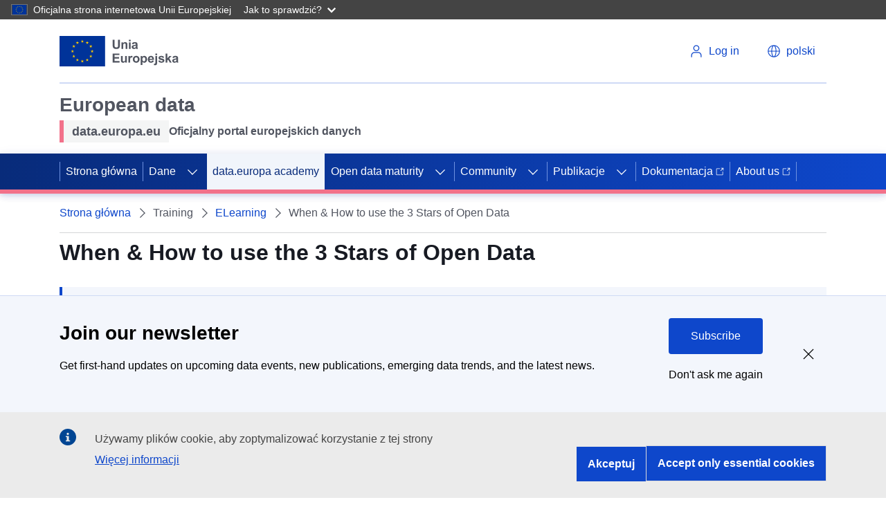

--- FILE ---
content_type: text/css
request_url: https://data.europa.eu/sites/default/files/css/css_vycvUQrcMe2U-LvtNVSHrB6Doe4QyjDOSwk9qxf6-FA.css?delta=1&language=pl&theme=edp3&include=eJxLTSkw1k9NztFNLdVJBbGLUlNSizPT83RSS-OT8_OzM1OBVG5BTmZiXnKqPjbB-JTUtMTSnBKd4sriktRc_aTE4lQAnnEhgw
body_size: 73956
content:
/* @license GPL-2.0-or-later https://www.drupal.org/licensing/faq */
.ecl blockquote:is([class*=ecl-u-]),.ecl blockquote:not([class*=ecl-],[class*=wt-]),.ecl-blockquote{-webkit-border-start:8px solid #0e47cb;border-end-start-radius:4px;border-inline-start:8px solid #0e47cb;border-start-start-radius:4px;margin:0;padding-bottom:.75rem;-webkit-padding-start:1rem;padding-inline-start:1rem;padding-top:.75rem}.ecl blockquote:is([class*=ecl-u-]),.ecl blockquote:not([class*=ecl-],[class*=wt-]),.ecl-blockquote__citation{color:#515560;font:normal normal 400 1.125rem/1.75rem arial,sans-serif;font-style:italic;margin:0;max-width:65ch;quotes:"‘" "’"}.ecl blockquote:is([class*=ecl-u-]):before,.ecl blockquote:not([class*=ecl-],[class*=wt-]):before,.ecl-blockquote__citation:before{content:open-quote}.ecl blockquote:is([class*=ecl-u-]):after,.ecl blockquote:not([class*=ecl-],[class*=wt-]):after,.ecl-blockquote__citation:after{content:close-quote}.ecl blockquote[lang=bg]:is([class*=ecl-u-]),.ecl blockquote[lang=bg]:not([class*=ecl-],[class*=wt-]),.ecl blockquote[lang=cs]:is([class*=ecl-u-]),.ecl blockquote[lang=cs]:not([class*=ecl-],[class*=wt-]),.ecl blockquote[lang=de]:is([class*=ecl-u-]),.ecl blockquote[lang=de]:not([class*=ecl-],[class*=wt-]),.ecl blockquote[lang=et]:is([class*=ecl-u-]),.ecl blockquote[lang=et]:not([class*=ecl-],[class*=wt-]),.ecl blockquote[lang=lt]:is([class*=ecl-u-]),.ecl blockquote[lang=lt]:not([class*=ecl-],[class*=wt-]),.ecl blockquote[lang=sk]:is([class*=ecl-u-]),.ecl blockquote[lang=sk]:not([class*=ecl-],[class*=wt-]),.ecl blockquote[lang=sl]:is([class*=ecl-u-]),.ecl blockquote[lang=sl]:not([class*=ecl-],[class*=wt-]),.ecl-blockquote__citation[lang=bg],.ecl-blockquote__citation[lang=cs],.ecl-blockquote__citation[lang=de],.ecl-blockquote__citation[lang=et],.ecl-blockquote__citation[lang=lt],.ecl-blockquote__citation[lang=sk],.ecl-blockquote__citation[lang=sl]{quotes:"„" "“"}.ecl blockquote[lang=hr]:is([class*=ecl-u-]),.ecl blockquote[lang=hr]:not([class*=ecl-],[class*=wt-]),.ecl blockquote[lang=hu]:is([class*=ecl-u-]),.ecl blockquote[lang=hu]:not([class*=ecl-],[class*=wt-]),.ecl blockquote[lang=pl]:is([class*=ecl-u-]),.ecl blockquote[lang=pl]:not([class*=ecl-],[class*=wt-]),.ecl blockquote[lang=ro]:is([class*=ecl-u-]),.ecl blockquote[lang=ro]:not([class*=ecl-],[class*=wt-]),.ecl-blockquote__citation[lang=hr],.ecl-blockquote__citation[lang=hu],.ecl-blockquote__citation[lang=pl],.ecl-blockquote__citation[lang=ro]{quotes:"„" "”"}.ecl blockquote[lang=da]:is([class*=ecl-u-]),.ecl blockquote[lang=da]:not([class*=ecl-],[class*=wt-]),.ecl-blockquote__citation[lang=da]{quotes:"»" "«"}.ecl blockquote[lang=el]:is([class*=ecl-u-]),.ecl blockquote[lang=el]:not([class*=ecl-],[class*=wt-]),.ecl blockquote[lang=es]:is([class*=ecl-u-]),.ecl blockquote[lang=es]:not([class*=ecl-],[class*=wt-]),.ecl blockquote[lang=fr]:is([class*=ecl-u-]),.ecl blockquote[lang=fr]:not([class*=ecl-],[class*=wt-]),.ecl blockquote[lang=it]:is([class*=ecl-u-]),.ecl blockquote[lang=it]:not([class*=ecl-],[class*=wt-]),.ecl blockquote[lang=pt]:is([class*=ecl-u-]),.ecl blockquote[lang=pt]:not([class*=ecl-],[class*=wt-]),.ecl-blockquote__citation[lang=el],.ecl-blockquote__citation[lang=es],.ecl-blockquote__citation[lang=fr],.ecl-blockquote__citation[lang=it],.ecl-blockquote__citation[lang=pt]{quotes:"«" "»"}.ecl blockquote[lang=fi]:is([class*=ecl-u-]),.ecl blockquote[lang=fi]:not([class*=ecl-],[class*=wt-]),.ecl blockquote[lang=sv]:is([class*=ecl-u-]),.ecl blockquote[lang=sv]:not([class*=ecl-],[class*=wt-]),.ecl-blockquote__citation[lang=fi],.ecl-blockquote__citation[lang=sv]{quotes:"”" "”"}.ecl blockquote[lang=lv]:is([class*=ecl-u-]),.ecl blockquote[lang=lv]:not([class*=ecl-],[class*=wt-]),.ecl blockquote[lang=mt]:is([class*=ecl-u-]),.ecl blockquote[lang=mt]:not([class*=ecl-],[class*=wt-]),.ecl blockquote[lang=nl]:is([class*=ecl-u-]),.ecl blockquote[lang=nl]:not([class*=ecl-],[class*=wt-]),.ecl-blockquote__citation[lang=lv],.ecl-blockquote__citation[lang=mt],.ecl-blockquote__citation[lang=nl]{quotes:"“" "”"}.ecl-blockquote__quote{margin:0}.ecl blockquote cite:is([class*=ecl-u-]),.ecl blockquote cite:not([class*=ecl-],[class*=wt-]),.ecl-blockquote__attribution{margin-top:1rem;max-width:65ch}.ecl blockquote cite:is([class*=ecl-u-]),.ecl blockquote cite:not([class*=ecl-],[class*=wt-]),.ecl-blockquote__author{color:#515560;font:normal normal 400 .875rem/1.25rem arial,sans-serif;font-weight:400}.ecl blockquote img:is([class*=ecl-u-]),.ecl blockquote img:not([class*=ecl-],[class*=wt-]),.ecl-blockquote__image{aspect-ratio:1/1;height:120px;margin-top:.75rem;object-fit:cover;width:120px}@media (min-width:480px){.ecl blockquote:is([class*=ecl-u-]),.ecl blockquote:not([class*=ecl-],[class*=wt-]),.ecl-blockquote{padding-bottom:1rem;-webkit-padding-start:1.5rem;padding-inline-start:1.5rem;padding-top:1rem}.ecl blockquote:is([class*=ecl-u-]),.ecl blockquote:not([class*=ecl-],[class*=wt-]),.ecl-blockquote__citation{font:normal normal 400 1.5rem/1.75rem arial,sans-serif;font-style:italic}.ecl blockquote cite:is([class*=ecl-u-]),.ecl blockquote cite:not([class*=ecl-],[class*=wt-]),.ecl-blockquote__attribution{margin-top:1.5rem}.ecl blockquote cite:is([class*=ecl-u-]),.ecl blockquote cite:not([class*=ecl-],[class*=wt-]),.ecl-blockquote__author{font:normal normal 400 1rem/1.5rem arial,sans-serif;font-weight:400}}@media (min-width:996px){.ecl blockquote:is([class*=ecl-u-]),.ecl blockquote:not([class*=ecl-],[class*=wt-]),.ecl-blockquote{-webkit-border-start:0;border-inline-start:0;display:flex;flex-direction:row-reverse;justify-content:flex-end;padding:0}.ecl blockquote:is([class*=ecl-u-]),.ecl blockquote:not([class*=ecl-],[class*=wt-]),.ecl-blockquote__body{-webkit-border-start:8px solid #0e47cb;border-end-start-radius:4px;border-inline-start:8px solid #0e47cb;border-start-start-radius:4px;display:inline-block;padding-bottom:1rem;-webkit-padding-start:1.5rem;padding-inline-start:1.5rem;padding-top:1rem}.ecl blockquote:is([class*=ecl-u-]),.ecl blockquote:not([class*=ecl-],[class*=wt-]),.ecl-blockquote__citation{font:normal normal 400 1.5rem/1.75rem arial,sans-serif;font-style:italic}.ecl blockquote cite:is([class*=ecl-u-]),.ecl blockquote cite:not([class*=ecl-],[class*=wt-]),.ecl-blockquote__attribution{margin-top:1.5rem}.ecl blockquote cite:is([class*=ecl-u-]),.ecl blockquote cite:not([class*=ecl-],[class*=wt-]),.ecl-blockquote__author{font:normal normal 400 1.125rem/1.75rem arial,sans-serif;font-weight:400}.ecl blockquote img:is([class*=ecl-u-]),.ecl blockquote img:not([class*=ecl-],[class*=wt-]),.ecl-blockquote__image{-webkit-margin-end:1.5rem;margin-inline-end:1.5rem;margin-top:0}}.ecl button:is([class*=ecl-u-]),.ecl button:not([class*=ecl-],[class*=wt-]),.ecl-button{-webkit-appearance:none;-moz-appearance:none;appearance:none;background:none;border-radius:4px;border-width:0;box-sizing:border-box;cursor:pointer;display:inline-block;font:normal normal 400 1rem/1.25rem arial,sans-serif;font-weight:400;margin:0;padding:.75rem 1rem;text-decoration:none}.ecl button:active:is([class*=ecl-u-]),.ecl button:active:not([class*=ecl-],[class*=wt-]),.ecl button:hover:is([class*=ecl-u-]),.ecl button:hover:not([class*=ecl-],[class*=wt-]),.ecl-button:active,.ecl-button:hover{box-shadow:0 2px 4px rgba(9,49,142,.08),0 0 10px rgba(9,49,142,.04),0 4px 5px rgba(9,49,142,.04),0 -4px 4px rgba(9,49,142,.04);text-decoration:none}.ecl button:focus-visible:is([class*=ecl-u-]),.ecl button:focus-visible:not([class*=ecl-],[class*=wt-]),.ecl-button:focus-visible{outline:2px solid #fff;outline-offset:-4px;text-decoration:none}.ecl button[disabled]:is([class*=ecl-u-]),.ecl button[disabled]:not([class*=ecl-],[class*=wt-]),.ecl-button[disabled],.ecl-button[disabled]:hover{cursor:not-allowed;text-decoration:none}.ecl-button__container{align-items:center;display:flex}.ecl-button__icon{flex-shrink:0}.ecl-button__icon+.ecl-button__label,.ecl-button__icon--before{-webkit-margin-end:.5rem;margin-inline-end:.5rem}.ecl-button__icon--after,.ecl-button__label+.ecl-button__icon{-webkit-margin-start:.5rem;margin-inline-start:.5rem}.ecl-button__icon:only-child{margin:0}.ecl-button--primary{background-color:#0e47cb;color:#fff}.ecl-button--primary:active,.ecl-button--primary:hover{background-color:#3e6cd5}.ecl-button--primary[disabled]{background-color:rgba(14,71,203,.5);color:hsla(0,0%,100%,.5)}.ecl-button--primary[disabled]:hover{background-color:rgba(62,108,213,.5);color:hsla(0,0%,100%,.5)}.ecl button:is([class*=ecl-u-]),.ecl button:not([class*=ecl-],[class*=wt-]),.ecl-button--secondary{background-color:#fff;border:2px solid #0e47cb;color:#0e47cb;padding:calc(.75rem - 2px) calc(1rem - 2px)}.ecl button:active:is([class*=ecl-u-]),.ecl button:active:not([class*=ecl-],[class*=wt-]),.ecl button:hover:is([class*=ecl-u-]),.ecl button:hover:not([class*=ecl-],[class*=wt-]),.ecl-button--secondary:active,.ecl-button--secondary:hover{border-color:#0e47cb;color:#0e47cb}.ecl button:focus-visible:is([class*=ecl-u-]),.ecl button:focus-visible:not([class*=ecl-],[class*=wt-]),.ecl-button--secondary:focus-visible{box-shadow:inset 0 0 0 4px #0e47cb;outline:2px solid #fff}.ecl button[disabled]:is([class*=ecl-u-]),.ecl button[disabled]:not([class*=ecl-],[class*=wt-]),.ecl-button--secondary[disabled]{background-color:hsla(0,0%,100%,.5);border-color:rgba(14,71,203,.5);color:rgba(14,71,203,.5)}.ecl button[disabled]:hover:is([class*=ecl-u-]),.ecl button[disabled]:hover:not([class*=ecl-],[class*=wt-]),.ecl-button--secondary[disabled]:hover{border-color:rgba(14,71,203,.5);color:rgba(14,71,203,.5)}.ecl-button--ghost{color:#0e47cb}.ecl-button--ghost:active,.ecl-button--ghost:hover{color:#0e47cb}.ecl-button--ghost:focus-visible{outline:2px solid #0e47cb}.ecl-button--ghost[disabled]{color:rgba(14,71,203,.5)}.ecl-button--ghost[disabled]:hover{color:rgba(14,71,203,.5)}.ecl-button--call{background-color:#fc0;color:#171a22}.ecl-button--call:active,.ecl-button--call:hover{background-color:#fc0;border-color:#fc0}.ecl-button--call:focus-visible{outline:2px solid #000}.ecl-button--call[disabled]{background-color:rgba(255,204,0,.5);color:rgba(23,26,34,.5)}.ecl-button--call[disabled]:hover{background-color:rgba(255,204,0,.5)}.ecl dl:is([class*=ecl-u-]),.ecl dl:not([class*=ecl-],[class*=wt-]),.ecl-description-list{margin:0}.ecl dt:is([class*=ecl-u-]),.ecl dt:not([class*=ecl-],[class*=wt-]),.ecl-description-list__term{color:#171a22;font:normal normal 400 1.125rem/1.75rem arial,sans-serif;font-weight:700;margin-top:1rem;max-width:80ch;overflow-wrap:break-word}.ecl dt:first-child:is([class*=ecl-u-]),.ecl dt:first-child:not([class*=ecl-],[class*=wt-]),.ecl-description-list__term:first-child{margin-top:0}.ecl-description-list__definition-item--hidden{display:none}.ecl-description-list__term+.ecl-description-list__term{margin-top:.25rem}.ecl dd:is([class*=ecl-u-]),.ecl dd:not([class*=ecl-],[class*=wt-]),.ecl-description-list__definition{color:#171a22;font:normal normal 400 1rem/1.5rem arial,sans-serif;-webkit-margin-start:0;margin-inline-start:0;margin-top:.5rem;max-width:80ch}.ecl-description-list__see_more{display:inline;-webkit-margin-start:1rem;margin-inline-start:1rem}.ecl-description-list__definition--link{align-items:flex-start;display:flex;flex-direction:column}.ecl-description-list__definition--link .ecl-description-list__see_more{-webkit-margin-start:0;margin-inline-start:0;margin-top:.75rem}.ecl-description-list__definition--link .ecl-description-list__definition-item{margin-top:.75rem}.ecl-description-list__definition--link .ecl-description-list__definition-item:first-child{margin-top:0}.ecl-description-list__definition--inline{display:inline-block;margin-bottom:-.5rem}.ecl-description-list__definition--inline .ecl-description-list__definition-item{-webkit-border-end:1px solid #171a22;border-inline-end:1px solid #171a22;display:inline;-webkit-margin-end:.5rem;margin-inline-end:.5rem;margin-bottom:.5rem;-webkit-padding-end:.5rem;padding-inline-end:.5rem;unicode-bidi:-webkit-isolate;unicode-bidi:isolate}.ecl-description-list__definition--inline .ecl-description-list__definition-item.ecl-description-list__definition-item--hidden{display:none}.ecl-description-list__definition--inline .ecl-description-list__definition-item.ecl-description-list__definition-item--last-visible,.ecl-description-list__definition--inline .ecl-description-list__definition-item:last-child{border-inline-end-width:0;-webkit-margin-end:0;margin-inline-end:0;-webkit-padding-end:0;padding-inline-end:0}.ecl-description-list__definition--taxonomy{color:#515560;display:inline-block;margin-bottom:-.5rem}.ecl-description-list__definition--taxonomy .ecl-description-list__definition-item{display:inline;-webkit-margin-end:1rem;margin-inline-end:1rem;margin-bottom:.5rem;-webkit-padding-start:1rem;padding-inline-start:1rem;position:relative}.ecl-description-list__definition--taxonomy .ecl-description-list__definition-item.ecl-description-list__definition-item--hidden{display:none}.ecl-description-list__definition--taxonomy .ecl-description-list__definition-item:before{background-color:#0e47cb;border-radius:50%;content:"";display:block;height:4px;left:-2px;position:absolute;top:8px;width:4px}.ecl-description-list__definition--taxonomy .ecl-description-list__definition-item:first-child{-webkit-padding-start:0;padding-inline-start:0}.ecl-description-list__definition--taxonomy .ecl-description-list__definition-item:first-child:before{display:none}.ecl-description-list__definition--taxonomy .ecl-description-list__definition-item:last-child{-webkit-margin-start:0;margin-inline-start:0}.ecl-description-list__definition--taxonomy .ecl-description-list__definition-item.ecl-description-list__definition-item--last-visible{-webkit-margin-end:0;margin-inline-end:0}@media (min-width:996px){.ecl dl:is([class*=ecl-u-]),.ecl dl:not([class*=ecl-],[class*=wt-]),.ecl-description-list--horizontal{display:grid;grid-template-columns:210px fit-content(80ch)}.ecl .ecl-description-list--horizontal dt:is([class*=ecl-u-]),.ecl .ecl-description-list--horizontal dt:not([class*=ecl-],[class*=wt-]),.ecl dl:is([class*=ecl-u-]) .ecl-description-list__term,.ecl dl:is([class*=ecl-u-]) dt:is([class*=ecl-u-]),.ecl dl:is([class*=ecl-u-]) dt:not([class*=ecl-],[class*=wt-]),.ecl dl:not([class*=ecl-],[class*=wt-]) .ecl-description-list__term,.ecl dl:not([class*=ecl-],[class*=wt-]) dt:is([class*=ecl-u-]),.ecl dl:not([class*=ecl-],[class*=wt-]) dt:not([class*=ecl-],[class*=wt-]),.ecl-description-list--horizontal .ecl dt:is([class*=ecl-u-]),.ecl-description-list--horizontal .ecl dt:not([class*=ecl-],[class*=wt-]),.ecl-description-list--horizontal .ecl-description-list__term{margin-top:1rem}.ecl dl:is([class*=ecl-u-]) .ecl-description-list__term:first-of-type,.ecl dl:not([class*=ecl-],[class*=wt-]) .ecl-description-list__term:first-of-type,.ecl-description-list--horizontal .ecl-description-list__term:first-of-type{margin-top:0}.ecl .ecl-description-list--horizontal dd:is([class*=ecl-u-]),.ecl .ecl-description-list--horizontal dd:not([class*=ecl-],[class*=wt-]),.ecl dl:is([class*=ecl-u-]) .ecl-description-list__definition,.ecl dl:is([class*=ecl-u-]) dd:is([class*=ecl-u-]),.ecl dl:is([class*=ecl-u-]) dd:not([class*=ecl-],[class*=wt-]),.ecl dl:not([class*=ecl-],[class*=wt-]) .ecl-description-list__definition,.ecl dl:not([class*=ecl-],[class*=wt-]) dd:is([class*=ecl-u-]),.ecl dl:not([class*=ecl-],[class*=wt-]) dd:not([class*=ecl-],[class*=wt-]),.ecl-description-list--horizontal .ecl dd:is([class*=ecl-u-]),.ecl-description-list--horizontal .ecl dd:not([class*=ecl-],[class*=wt-]),.ecl-description-list--horizontal .ecl-description-list__definition{align-items:flex-start;-webkit-margin-start:2rem;margin-inline-start:2rem;margin-top:1rem;overflow-wrap:break-word}.ecl dl:is([class*=ecl-u-]) .ecl-description-list__definition:first-of-type,.ecl dl:not([class*=ecl-],[class*=wt-]) .ecl-description-list__definition:first-of-type,.ecl-description-list--horizontal .ecl-description-list__definition:first-of-type{margin-top:0}}.ecl a:is([class*=ecl-u-]),.ecl a:not([class*=ecl-],[class*=wt-]),.ecl-link{color:#0e47cb;margin:0;text-decoration:underline}.ecl a:hover:is([class*=ecl-u-]),.ecl a:hover:not([class*=ecl-],[class*=wt-]),.ecl-link:hover{color:#082b7a}.ecl a:focus-visible:is([class*=ecl-u-]),.ecl a:focus-visible:not([class*=ecl-],[class*=wt-]),.ecl-link:focus-visible{border-radius:2px;outline:2px solid #0e47cb;outline-offset:2px}.ecl a:visited:is([class*=ecl-u-]),.ecl a:visited:not([class*=ecl-],[class*=wt-]),.ecl-link:visited{color:#510dcd}.ecl-link--no-visited:visited{color:#0e47cb}.ecl-link--no-visited:visited:focus-visible,.ecl-link--no-visited:visited:hover{color:#082b7a}.ecl-link--icon-after,.ecl-link--icon-before{display:inline}.ecl-link--icon{text-decoration:none}.ecl-link--icon .ecl-link__icon{fill:currentcolor;position:relative;top:-1px;vertical-align:middle}.ecl-link--icon:not(.ecl-link--standalone,.ecl-link--cta,.ecl-link--primary,.ecl-link--secondary) .ecl-link__label{text-decoration:underline}.ecl-link--icon-before .ecl-link__icon{-webkit-margin-end:.5rem;margin-inline-end:.5rem}.ecl-link--icon-after .ecl-link__icon{-webkit-margin-start:.5rem;margin-inline-start:.5rem}.ecl-link--negative{color:#00e9ff}.ecl-link--negative:focus-visible,.ecl-link--negative:hover{color:#b3f8ff}.ecl-link--negative:focus-visible.ecl-link--standalone,.ecl-link--negative:hover.ecl-link--standalone{color:#b3f8ff}.ecl-link--negative:focus-visible{color:#00e9ff;outline-color:#00e9ff}.ecl-link--negative:visited{color:#bf9af1}.ecl-link--negative.ecl-link--no-visited:visited{color:#00e9ff}.ecl-link--negative.ecl-link--no-visited:visited:focus-visible,.ecl-link--negative.ecl-link--no-visited:visited:hover{color:#b3f8ff}.ecl-link--negative.ecl-link--no-visited:visited:focus-visible.ecl-link--standalone,.ecl-link--negative.ecl-link--no-visited:visited:hover.ecl-link--standalone{color:#b3f8ff}.ecl-link--standalone{font-family:arial,sans-serif;text-decoration:none}.ecl-link--standalone:focus-visible,.ecl-link--standalone:hover{text-decoration:underline}.ecl-link--cta,.ecl-link--primary,.ecl-link--secondary{border-radius:4px;box-sizing:border-box;display:inline-block;font:normal normal 400 1rem/1.25rem arial,sans-serif;font-weight:400;padding:.75rem 1rem;text-decoration:none}.ecl-link--cta:active,.ecl-link--cta:hover,.ecl-link--primary:active,.ecl-link--primary:hover,.ecl-link--secondary:active,.ecl-link--secondary:hover{box-shadow:0 2px 4px rgba(9,49,142,.08),0 0 10px rgba(9,49,142,.04),0 4px 5px rgba(9,49,142,.04),0 -4px 4px rgba(9,49,142,.04)}.ecl-link--cta:focus-visible,.ecl-link--primary:focus-visible,.ecl-link--secondary:focus-visible{border-radius:4px;outline:2px solid #fff;outline-offset:-4px;text-decoration:none}.ecl-link--cta{background-color:#fc0;color:#171a22}.ecl-link--cta:active,.ecl-link--cta:hover{background-color:#fc0;color:#171a22}.ecl-link--cta:focus{color:#171a22}.ecl-link--cta:focus-visible{outline-color:#000}.ecl-link--cta:visited{color:#510dcd}.ecl-link--cta.ecl-link--no-visited:visited{color:#171a22}.ecl-link--cta.ecl-link--no-visited:visited:active,.ecl-link--cta.ecl-link--no-visited:visited:hover{color:#171a22}.ecl-link--primary{background-color:#0e47cb;color:#fff}.ecl-link--primary:active,.ecl-link--primary:hover{background-color:#3e6cd5;color:#fff}.ecl-link--primary:focus{color:#fff}.ecl-link--primary:visited{color:#d2bfdd}.ecl-link--primary.ecl-link--no-visited:visited{color:#fff}.ecl-link--primary.ecl-link--no-visited:visited:active,.ecl-link--primary.ecl-link--no-visited:visited:hover{color:#fff}.ecl-link--secondary{background-color:#fff;border:2px solid #0e47cb;color:#0e47cb;padding:calc(.75rem - 2px) calc(1rem - 2px)}.ecl-link--secondary:active,.ecl-link--secondary:hover{border-color:#0a328e;color:#0e47cb}.ecl-link--secondary:focus{color:#0e47cb}.ecl-link--secondary:focus-visible{box-shadow:inset 0 0 0 4px #0e47cb;outline:2px solid #fff}.ecl-link--secondary:visited{color:#510dcd}.ecl-link--secondary.ecl-link--no-visited:visited{color:#0e47cb}.ecl-link--secondary.ecl-link--no-visited:visited:active,.ecl-link--secondary.ecl-link--no-visited:visited:hover{color:#0e47cb}.ecl ol:is([class*=ecl-u-]),.ecl ol:not([class*=ecl-],[class*=wt-]),.ecl-ordered-list{color:#515560;font:normal normal 400 1rem/1.5rem arial,sans-serif;list-style-position:inside;margin:0;padding:0}.ecl ol ol:is([class*=ecl-u-]),.ecl ol ol:not([class*=ecl-],[class*=wt-]),.ecl ol ul:is([class*=ecl-u-]),.ecl ol ul:not([class*=ecl-],[class*=wt-]),.ecl-ordered-list .ecl-ordered-list,.ecl-ordered-list .ecl-unordered-list{margin-top:.5rem;-webkit-padding-start:1.5rem;padding-inline-start:1.5rem}.ecl ol li:is([class*=ecl-u-]),.ecl ol li:not([class*=ecl-],[class*=wt-]),.ecl-ordered-list__item{margin-top:.5rem;max-width:80ch}.ecl ol li:first-child:is([class*=ecl-u-]),.ecl ol li:first-child:not([class*=ecl-],[class*=wt-]),.ecl-ordered-list__item:first-child{margin-top:0}.ecl table:is([class*=ecl-u-]),.ecl table:not([class*=ecl-],[class*=wt-]),.ecl-table{border-collapse:collapse;color:#171a22;font:normal normal 400 1rem/1.25rem arial,sans-serif;margin:0;width:100%}.ecl-table-responsive{overflow-x:auto}.ecl thead:is([class*=ecl-u-]),.ecl thead:not([class*=ecl-],[class*=wt-]),.ecl-table__head{background-color:#f3f6fc;display:table-header-group}.ecl th:is([class*=ecl-u-]),.ecl th:not([class*=ecl-],[class*=wt-]),.ecl-table__header{font-weight:700;padding:.75rem 1rem;text-align:start;vertical-align:bottom}.ecl tr:is([class*=ecl-u-]),.ecl tr:not([class*=ecl-],[class*=wt-]),.ecl-table__row{border-bottom:1px solid #cfdaf5;border-top-width:0}.ecl-table__head .ecl-table__row:first-child{border-bottom:2px solid #6e91e0}.ecl-table__head .ecl-table__row:first-child .ecl-table__header{padding-top:1.5rem}.ecl td:is([class*=ecl-u-]),.ecl td:not([class*=ecl-],[class*=wt-]),.ecl-table__cell{border-width:0;display:table-cell;padding:.75rem 2rem .75rem 1rem}.ecl td:is([class*=ecl-u-]):before,.ecl td:not([class*=ecl-],[class*=wt-]):before,.ecl-table__cell:before{display:none}.ecl-table--zebra .ecl-table__cell:nth-of-type(2n){background-color:#f4f5f5}@media (min-width:996px){.ecl-table--zebra .ecl-table__body .ecl-table__row:nth-of-type(2n){background-color:#f4f5f5}.ecl-table--zebra .ecl-table__cell:nth-of-type(2n){background-color:transparent}}.ecl-table__cell[data-ecl-table-header-group]{padding-top:calc(3.5rem + 1px);position:relative}.ecl-table__cell--group:before{background-color:#fff;border-inline-end-color:#fff;-webkit-margin-start:-.75rem;margin-inline-start:-.75rem;-webkit-margin-end:0;margin-inline-end:0;-webkit-padding-start:1.5rem;padding-inline-start:1.5rem}@media (min-width:996px){.ecl-table__head .ecl-table__row:not(:first-child){background-color:#fff;border-bottom-width:0}.ecl-table__head .ecl-table__row:not(:first-child) .ecl-table__header:not(:empty){background-color:#f3f6fc}.ecl-table__cell[data-ecl-table-header-group]:after{display:none}.ecl-table__cell--group{-webkit-padding-start:.75rem;padding-inline-start:.75rem}.ecl-table__cell[data-ecl-table-header-group]{padding-top:.75rem}}.ecl-table__header[data-ecl-table-sort-toggle]{cursor:pointer;-webkit-padding-start:2.25rem;padding-inline-start:2.25rem;position:relative}.ecl-table__arrow{background-color:transparent;border:0;cursor:pointer;height:36px;left:.25rem;margin-top:-.5rem;position:absolute;width:25px}.ecl-table__arrow:focus-visible{outline:2px solid #0e47cb;outline-offset:-4px}.ecl-table__icon{left:0;position:absolute}.ecl-table__icon-up{fill:#3e6cd5;top:0}.ecl-table__icon-down{fill:#3e6cd5;top:.75rem;transform:rotate(180deg)}.ecl-table__header[aria-sort=ascending] .ecl-table__icon-down{fill:#082b7a}.ecl-table__header[aria-sort=descending] .ecl-table__icon-up{fill:#082b7a}@media (max-width:995px){.ecl-table:not(.ecl-table--simple) .ecl-table__head{display:none}.ecl-table:not(.ecl-table--simple) .ecl-table__cell{border-top:1px solid #cfdaf5;display:flex;padding:.75rem}.ecl-table:not(.ecl-table--simple) .ecl-table__cell:before{background-color:#f3f6fc;-webkit-border-end:2px solid #6e91e0;border-inline-end:2px solid #6e91e0;content:attr(data-ecl-table-header);display:block;flex-basis:10rem;flex-grow:0;flex-shrink:0;font-weight:700;margin-bottom:-.75rem;-webkit-margin-start:-.75rem;margin-inline-start:-.75rem;-webkit-margin-end:.75rem;margin-inline-end:.75rem;margin-top:-.75rem;padding-bottom:.75rem;-webkit-padding-start:.75rem;padding-inline-start:.75rem;-webkit-padding-end:1rem;padding-inline-end:1rem;padding-top:.75rem}.ecl-table:not(.ecl-table--simple) .ecl-table__cell:last-of-type{border-bottom:1px solid #cfdaf5;margin-bottom:1.5rem}.ecl-table:not(.ecl-table--simple) .ecl-table__cell[data-ecl-table-header-group]{display:grid;grid-template-columns:calc(11.75rem + 2px) 1fr;grid-template-rows:auto 1fr}.ecl-table:not(.ecl-table--simple) .ecl-table__cell[data-ecl-table-header-group]:after{background-color:#f3f6fc;border-bottom:1px solid #cfdaf5;content:attr(data-ecl-table-header-group);display:block;font-weight:700;grid-column:span 2;left:-.75rem;order:-1;padding:.75rem;position:relative;right:-.75rem;top:-.75rem;width:100%}}.ecl ul:is([class*=ecl-u-]),.ecl ul:not([class*=ecl-],[class*=wt-],[class*=highcharts-]),.ecl-unordered-list{color:#515560;font:normal normal 400 1rem/1.5rem arial,sans-serif;list-style-position:outside;margin:0;-webkit-padding-start:.75rem;padding-inline-start:.75rem}.ecl ul ol:is([class*=ecl-u-]),.ecl ul ol:not([class*=ecl-],[class*=wt-],[class*=highcharts-]),.ecl ul ul:is([class*=ecl-u-]),.ecl ul ul:not([class*=ecl-],[class*=wt-],[class*=highcharts-]),.ecl-unordered-list .ecl-ordered-list,.ecl-unordered-list .ecl-unordered-list{margin-top:.5rem;-webkit-padding-start:.75rem;padding-inline-start:.75rem}.ecl ul li:is([class*=ecl-u-]),.ecl ul li:not([class*=ecl-],[class*=wt-],[class*=highcharts-]),.ecl-unordered-list__item{-webkit-margin-start:1rem;margin-inline-start:1rem;margin-top:.5rem;max-width:calc(80ch - 2.5rem);-webkit-padding-start:.25rem;padding-inline-start:.25rem}.ecl ul li:first-child:is([class*=ecl-u-]),.ecl ul li:first-child:not([class*=ecl-],[class*=wt-],[class*=highcharts-]),.ecl-unordered-list__item:first-child{margin-top:0}.ecl-unordered-list--no-bullet{list-style:none;-webkit-padding-start:0;padding-inline-start:0}.ecl-unordered-list--no-bullet .ecl-unordered-list{-webkit-padding-start:1rem;padding-inline-start:1rem}.ecl-unordered-list--no-bullet>.ecl-unordered-list__item{-webkit-margin-start:0;margin-inline-start:0;-webkit-padding-start:0;padding-inline-start:0}.ecl-unordered-list--divider{list-style:none;-webkit-padding-start:0;padding-inline-start:0}.ecl-unordered-list--divider>.ecl-unordered-list__item{border-bottom:1px solid #cfdaf5;margin-bottom:1rem;-webkit-margin-start:0;margin-inline-start:0;padding-bottom:1rem;-webkit-padding-start:0;padding-inline-start:0}.ecl-unordered-list--divider>.ecl-unordered-list__item:last-child{margin-bottom:0}.ecl-unordered-list--divider .ecl-unordered-list{-webkit-padding-start:1rem;padding-inline-start:1rem}.ecl h1:is([class*=ecl-u-]),.ecl h1:not([class*=ecl-],[class*=wt-]),.ecl-u-type-heading-1{color:#262b38;font:normal normal 400 2.25rem/2.75rem arial,sans-serif!important;font-weight:400!important}@media (min-width:768px){.ecl h1:is([class*=ecl-u-]),.ecl h1:not([class*=ecl-],[class*=wt-]),.ecl-u-type-heading-1{font:normal normal 400 2.625rem/3.25rem arial,sans-serif!important;font-weight:400!important}}.ecl h2:is([class*=ecl-u-]),.ecl h2:not([class*=ecl-],[class*=wt-]),.ecl-u-type-heading-2{color:#262b38;font:normal normal 400 2rem/2.5rem arial,sans-serif!important;font-weight:400!important}@media (min-width:768px){.ecl h2:is([class*=ecl-u-]),.ecl h2:not([class*=ecl-],[class*=wt-]),.ecl-u-type-heading-2{font:normal normal 400 2.25rem/2.75rem arial,sans-serif!important;font-weight:400!important}}.ecl h3:is([class*=ecl-u-]),.ecl h3:not([class*=ecl-],[class*=wt-]),.ecl-u-type-heading-3{color:#262b38;font:normal normal 400 1.75rem/2rem arial,sans-serif!important;font-weight:400!important}@media (min-width:768px){.ecl h3:is([class*=ecl-u-]),.ecl h3:not([class*=ecl-],[class*=wt-]),.ecl-u-type-heading-3{font:normal normal 400 2rem/2.5rem arial,sans-serif!important;font-weight:400!important}}.ecl h4:is([class*=ecl-u-]),.ecl h4:not([class*=ecl-],[class*=wt-]),.ecl-u-type-heading-4{color:#262b38;font:normal normal 400 1.5rem/1.75rem arial,sans-serif!important;font-weight:400!important}@media (min-width:768px){.ecl h4:is([class*=ecl-u-]),.ecl h4:not([class*=ecl-],[class*=wt-]),.ecl-u-type-heading-4{font:normal normal 400 1.75rem/2rem arial,sans-serif!important;font-weight:400!important}}.ecl h5:is([class*=ecl-u-]),.ecl h5:not([class*=ecl-],[class*=wt-]),.ecl-u-type-heading-5{color:#262b38;font:normal normal 400 1.25rem/1.5rem arial,sans-serif!important;font-weight:400!important}@media (min-width:768px){.ecl h5:is([class*=ecl-u-]),.ecl h5:not([class*=ecl-],[class*=wt-]),.ecl-u-type-heading-5{font:normal normal 400 1.5rem/1.75rem arial,sans-serif!important;font-weight:400!important}}.ecl h6:is([class*=ecl-u-]),.ecl h6:not([class*=ecl-],[class*=wt-]),.ecl-u-type-heading-6{color:#262b38;font:normal normal 400 1.125rem/1.75rem arial,sans-serif!important;font-weight:400!important}@media (min-width:768px){.ecl h6:is([class*=ecl-u-]),.ecl h6:not([class*=ecl-],[class*=wt-]),.ecl-u-type-heading-6{font:normal normal 400 1.25rem/1.75rem arial,sans-serif!important;font-weight:400!important}}.ecl-u-type-paragraph,.ecl-u-type-paragraph-m{color:#515560!important;font:normal normal 400 1rem/1.5rem arial,sans-serif!important;max-width:80ch!important}.ecl p:is([class*=ecl-u-]),.ecl p:not([class*=ecl-],[class*=wt-]){color:#515560;font:normal normal 400 1rem/1.5rem arial,sans-serif;max-width:80ch!important}.ecl-u-type-paragraph-lead{color:#515560;font:normal normal 400 1.125rem/1.75rem arial,sans-serif!important;max-width:80ch!important}@media (min-width:768px){.ecl-u-type-paragraph-lead{font:normal normal 400 1.25rem/1.75rem arial,sans-serif!important}}.ecl-u-type-paragraph-s{color:#515560;font:normal normal 400 .875rem/1.25rem arial,sans-serif!important;max-width:80ch!important}.ecl-u-type-paragraph-xs{color:#515560;font:normal normal 400 .75rem/1.25rem arial,sans-serif!important;max-width:80ch!important}.ecl-u-type-xs{font:normal normal 400 .75rem/1rem arial,sans-serif!important}.ecl-u-type-s{font:normal normal 400 .875rem/1rem arial,sans-serif!important}.ecl-u-type-m{font:normal normal 400 1rem/1.25rem arial,sans-serif!important}.ecl-u-type-l{font:normal normal 400 1.125rem/1.5rem arial,sans-serif!important}.ecl-u-type-xl{font:normal normal 400 1.25rem/1.5rem arial,sans-serif!important}.ecl-u-type-2xl{font:normal normal 400 1.5rem/1.75rem arial,sans-serif!important}.ecl-u-type-3xl{font:normal normal 400 1.75rem/2rem arial,sans-serif!important}.ecl-u-type-4xl{font:normal normal 400 2rem/2.5rem arial,sans-serif!important}.ecl-u-type-5xl{font:normal normal 400 2.25rem/2.75rem arial,sans-serif!important}.ecl-u-type-6xl{font:normal normal 400 2.625rem/3.25rem arial,sans-serif!important}.ecl-u-type-prolonged-xs{font:normal normal 400 .75rem/1.25rem arial,sans-serif!important}.ecl-u-type-prolonged-s{font:normal normal 400 .875rem/1.25rem arial,sans-serif!important}.ecl-u-type-prolonged-m{font:normal normal 400 1rem/1.5rem arial,sans-serif!important}.ecl-u-type-prolonged-l{font:normal normal 400 1.125rem/1.75rem arial,sans-serif!important}.ecl-u-type-prolonged-xl{font:normal normal 400 1.25rem/1.75rem arial,sans-serif!important}.ecl-u-type-color-primary{color:#0e47cb!important}.ecl-u-type-color-secondary{color:#fc0!important}.ecl-u-type-color-tertiary{color:#262b38!important}.ecl-u-type-color-error{color:#bf0036!important}.ecl-u-type-color-info{color:#0e47cb!important}.ecl-u-type-color-success{color:#008d66!important}.ecl-u-type-color-warning{color:#cc4e00!important}.ecl-u-type-color-text{color:#262b38!important}.ecl-u-type-color-black{color:#000!important}.ecl-u-type-color-white{color:#fff!important}.ecl-u-type-color-blue{color:#0e47cb!important}.ecl-u-type-color-yellow{color:#fc0!important}.ecl-u-type-color-grey{color:#262b38!important}.ecl-u-type-color-red{color:#ef0044!important}.ecl-u-type-color-accent-blue-100{color:#00e9ff!important}.ecl-u-type-color-accent-blue-30{color:#b3f8ff!important}.ecl-u-type-color-black-100{color:#000!important}.ecl-u-type-color-blue-140{color:#082b7a!important}.ecl-u-type-color-blue-130{color:#0a328e!important}.ecl-u-type-color-blue-120{color:#0b39a2!important}.ecl-u-type-color-blue-110{color:#0d40b7!important}.ecl-u-type-color-blue-100{color:#0e47cb!important}.ecl-u-type-color-blue-80{color:#3e6cd5!important}.ecl-u-type-color-blue-60{color:#6e91e0!important}.ecl-u-type-color-blue-40{color:#9fb5ea!important}.ecl-u-type-color-blue-20{color:#cfdaf5!important}.ecl-u-type-color-blue-10{color:#e7edfa!important}.ecl-u-type-color-blue-5{color:#f3f6fc!important}.ecl-u-type-color-green-140{color:#007957!important}.ecl-u-type-color-green-130{color:#008d66!important}.ecl-u-type-color-green-120{color:#00a174!important}.ecl-u-type-color-green-110{color:#00b583!important}.ecl-u-type-color-green-100{color:#00c991!important}.ecl-u-type-color-green-80{color:#33d4a7!important}.ecl-u-type-color-green-60{color:#66dfbd!important}.ecl-u-type-color-green-40{color:#99e9d3!important}.ecl-u-type-color-green-20{color:#ccf4e9!important}.ecl-u-type-color-green-10{color:#e6faf4!important}.ecl-u-type-color-green-5{color:#f2fcf9!important}.ecl-u-type-color-grey-140{color:#171a22!important}.ecl-u-type-color-grey-130{color:#1b1e27!important}.ecl-u-type-color-grey-120{color:#1e222d!important}.ecl-u-type-color-grey-110{color:#222732!important}.ecl-u-type-color-grey-100{color:#262b38!important}.ecl-u-type-color-grey-80{color:#515560!important}.ecl-u-type-color-grey-60{color:#7d8088!important}.ecl-u-type-color-grey-40{color:#a8aaaf!important}.ecl-u-type-color-grey-20{color:#d4d5d7!important}.ecl-u-type-color-grey-10{color:#e9eaeb!important}.ecl-u-type-color-grey-5{color:#f4f5f5!important}.ecl-u-type-color-grey-3{color:#f9f9f9!important}.ecl-u-type-color-orange-140{color:#993b00!important}.ecl-u-type-color-orange-130{color:#b34500!important}.ecl-u-type-color-orange-120{color:#cc4e00!important}.ecl-u-type-color-orange-110{color:#e65800!important}.ecl-u-type-color-orange-100{color:#ff6200!important}.ecl-u-type-color-orange-80{color:#ff8133!important}.ecl-u-type-color-orange-60{color:#ff914d!important}.ecl-u-type-color-orange-40{color:#ffb180!important}.ecl-u-type-color-orange-20{color:#ffd0b3!important}.ecl-u-type-color-orange-10{color:#ffefe6!important}.ecl-u-type-color-orange-5{color:#fff7f2!important}.ecl-u-type-color-purple-140{color:#31087b!important}.ecl-u-type-color-purple-130{color:#390990!important}.ecl-u-type-color-purple-120{color:#410aa4!important}.ecl-u-type-color-purple-110{color:#490cb9!important}.ecl-u-type-color-purple-100{color:#510dcd!important}.ecl-u-type-color-purple-80{color:#743dd7!important}.ecl-u-type-color-purple-60{color:#976ee1!important}.ecl-u-type-color-purple-40{color:#bf9af1!important}.ecl-u-type-color-purple-20{color:#dccff5!important}.ecl-u-type-color-purple-10{color:#eee7fa!important}.ecl-u-type-color-purple-5{color:#f6f3fc!important}.ecl-u-type-color-red-140{color:#8f0029!important}.ecl-u-type-color-red-130{color:#a70030!important}.ecl-u-type-color-red-120{color:#bf0036!important}.ecl-u-type-color-red-110{color:#d7003d!important}.ecl-u-type-color-red-100{color:#ef0044!important}.ecl-u-type-color-red-80{color:#f23369!important}.ecl-u-type-color-red-60{color:#f5668f!important}.ecl-u-type-color-red-40{color:#f999b4!important}.ecl-u-type-color-red-20{color:#fcccda!important}.ecl-u-type-color-red-10{color:#fde6ec!important}.ecl-u-type-color-red-5{color:#fef2f5!important}.ecl-u-type-color-yellow-140{color:#997a00!important}.ecl-u-type-color-yellow-130{color:#b38f00!important}.ecl-u-type-color-yellow-120{color:#cca300!important}.ecl-u-type-color-yellow-110{color:#e6b800!important}.ecl-u-type-color-yellow-100{color:#fc0!important}.ecl-u-type-color-yellow-80{color:#ffd633!important}.ecl-u-type-color-yellow-60{color:#ffe066!important}.ecl-u-type-color-yellow-40{color:#ffeb99!important}.ecl-u-type-color-yellow-20{color:#fff5cc!important}.ecl-u-type-color-yellow-10{color:#fffae6!important}.ecl-u-type-color-yellow-5{color:#fffcf2!important}.ecl-u-type-color-white-100{color:#fff!important}.ecl-u-type-color-blue-75{color:#4073af!important}.ecl-u-type-color-blue-50{color:#7fa1c9!important}.ecl-u-type-color-blue-25{color:#bfd0e4!important}.ecl-u-type-color-yellow-75{color:#ffde39!important}.ecl-u-type-color-yellow-50{color:#ffe879!important}.ecl-u-type-color-yellow-25{color:#fff4bb!important}.ecl-u-type-color-grey-75{color:#707070!important}.ecl-u-type-color-grey-50{color:#9f9f9f!important}.ecl-u-type-color-grey-25{color:#cfcfcf!important}.ecl-u-type-color-grey-15{color:#e3e3e3!important}.ecl-u-type-color-blue-n{color:#006fb4!important}.ecl-u-type-color-purple-25{color:#d2bfdd!important}.ecl-u-type-regular{font-weight:400!important}.ecl-u-type-bold{font-weight:700!important}.ecl-u-type-capitalize{text-transform:capitalize!important}.ecl-u-type-lowercase{text-transform:lowercase!important}.ecl-u-type-uppercase{text-transform:uppercase!important}.ecl-u-type-overline{text-decoration:overline!important}.ecl-u-type-underline{text-decoration:underline!important}.ecl-u-type-strike{text-decoration:line-through!important}.ecl-u-type-none{text-decoration:none!important}.ecl-u-type-align-left{text-align:left!important}.ecl-u-type-align-right{text-align:right!important}.ecl-u-type-align-center{text-align:center!important}.ecl a:is([class*=ecl-u-]),.ecl a:not([class*=ecl-],[class*=wt-]){font-family:arial,sans-serif}.ecl ul ol li:is([class*=ecl-u-]),.ecl ul ol li:not([class*=ecl-],[class*=wt-],[class*=highcharts-]){-webkit-margin-start:0;margin-inline-start:0}.ecl blockquote:is([class*=ecl-u-]):after,.ecl blockquote:is([class*=ecl-u-]):before,.ecl blockquote:not([class*=ecl-],[class*=wt-]):after,.ecl blockquote:not([class*=ecl-],[class*=wt-]):before{display:none}.ecl blockquote cite:is([class*=ecl-u-]),.ecl blockquote cite:not([class*=ecl-],[class*=wt-]){display:block}
html{line-height:1.15;-webkit-text-size-adjust:100%}main{display:block}h1{font-size:2em;margin:.67em 0}hr{box-sizing:content-box;height:0;overflow:visible}pre{font-family:monospace,monospace;font-size:1em}a{background-color:transparent}abbr[title]{border-bottom:none;text-decoration:underline;-webkit-text-decoration:underline dotted;text-decoration:underline dotted}b,strong{font-weight:bolder}code,kbd,samp{font-family:monospace,monospace;font-size:1em}small{font-size:80%}sub,sup{font-size:75%;line-height:0;position:relative;vertical-align:baseline}sub{bottom:-.25em}sup{top:-.5em}img{border-style:none}button,input,optgroup,select,textarea{font-family:inherit;font-size:100%;line-height:1.15;margin:0}button,input{overflow:visible}button,select{text-transform:none}[type=button],[type=reset],[type=submit],button{-webkit-appearance:button}[type=button]::-moz-focus-inner,[type=reset]::-moz-focus-inner,[type=submit]::-moz-focus-inner,button::-moz-focus-inner{border-style:none;padding:0}[type=button]:-moz-focusring,[type=reset]:-moz-focusring,[type=submit]:-moz-focusring,button:-moz-focusring{outline:1px dotted ButtonText}fieldset{padding:.35em .75em .625em}legend{box-sizing:border-box;color:inherit;display:table;max-width:100%;padding:0;white-space:normal}progress{vertical-align:baseline}textarea{overflow:auto}[type=checkbox],[type=radio]{box-sizing:border-box;padding:0}[type=number]::-webkit-inner-spin-button,[type=number]::-webkit-outer-spin-button{height:auto}[type=search]{-webkit-appearance:textfield;outline-offset:-2px}[type=search]::-webkit-search-decoration{-webkit-appearance:none}::-webkit-file-upload-button{-webkit-appearance:button;font:inherit}details{display:block}summary{display:list-item}template{display:none}[hidden]{display:none}body{margin:0;overflow-x:hidden}
.ecl-icon{fill:currentcolor;margin:0;transition:transform .3s ease-in-out}.ecl-icon--2xs{height:.75rem;width:.75rem}.ecl-icon--xs{height:1rem;width:1rem}.ecl-icon--s{height:1.25rem;width:1.25rem}.ecl-icon--m{height:1.5rem;width:1.5rem}.ecl-icon--l{height:2rem;width:2rem}.ecl-icon--xl{height:2.5rem;width:2.5rem}.ecl-icon--2xl{height:3rem;width:3rem}.ecl-icon--fluid{height:1em;width:1em}.ecl-icon--primary{fill:#0e47cb}.ecl-icon--inverted{fill:#fff}.ecl-icon--rotate-90{transform:rotate(90deg)}.ecl-icon--rotate-180{transform:rotate(180deg)}.ecl-icon--rotate-270{transform:rotate(270deg)}.ecl-icon--flip-horizontal{transform:scaleX(-1)}.ecl-icon--flip-vertical{transform:scaleY(-1)}.ecl-container{box-sizing:border-box;-webkit-margin-start:auto;margin-inline-start:auto;-webkit-margin-end:auto;margin-inline-end:auto;position:relative;width:100%;-webkit-padding-start:1rem;padding-inline-start:1rem;-webkit-padding-end:1rem;padding-inline-end:1rem}@media (min-width:480px){.ecl-container{-webkit-padding-start:1rem;padding-inline-start:1rem;-webkit-padding-end:1rem;padding-inline-end:1rem}}@media (min-width:768px){.ecl-container{-webkit-padding-start:1rem;padding-inline-start:1rem;-webkit-padding-end:1rem;padding-inline-end:1rem}}@media (min-width:996px){.ecl-container{-webkit-padding-start:1rem;padding-inline-start:1rem;-webkit-padding-end:1rem;padding-inline-end:1rem}}@media (min-width:1140px){.ecl-container{-webkit-padding-start:1rem;padding-inline-start:1rem;-webkit-padding-end:1rem;padding-inline-end:1rem}}@media (min-width:480px){.ecl-container{max-width:100%;width:480px}}@media (min-width:768px){.ecl-container{max-width:100%;width:768px}}@media (min-width:996px){.ecl-container{max-width:100%;width:996px}}@media (min-width:1140px){.ecl-container{max-width:100%;width:1140px}}.ecl-row{box-sizing:border-box;display:flex;flex-wrap:wrap;-webkit-margin-start:-1rem;margin-inline-start:-1rem;-webkit-margin-end:-1rem;margin-inline-end:-1rem}@media (min-width:480px){.ecl-row{-webkit-margin-start:-1rem;margin-inline-start:-1rem;-webkit-margin-end:-1rem;margin-inline-end:-1rem}}@media (min-width:768px){.ecl-row{-webkit-margin-start:-1rem;margin-inline-start:-1rem;-webkit-margin-end:-1rem;margin-inline-end:-1rem}}@media (min-width:996px){.ecl-row{-webkit-margin-start:-1rem;margin-inline-start:-1rem;-webkit-margin-end:-1rem;margin-inline-end:-1rem}}@media (min-width:1140px){.ecl-row{-webkit-margin-start:-1rem;margin-inline-start:-1rem;-webkit-margin-end:-1rem;margin-inline-end:-1rem}}.ecl-no-gutters{-webkit-margin-start:0;margin-inline-start:0;-webkit-margin-end:0;margin-inline-end:0}.ecl-no-gutters>.ecl-col,.ecl-no-gutters>[class*=ecl-col-]{-webkit-padding-start:0;padding-inline-start:0;-webkit-padding-end:0;padding-inline-end:0}.ecl-col-1,.ecl-col-10,.ecl-col-11,.ecl-col-12,.ecl-col-2,.ecl-col-3,.ecl-col-4,.ecl-col-5,.ecl-col-6,.ecl-col-7,.ecl-col-8,.ecl-col-9,.ecl-col-l-1,.ecl-col-l-10,.ecl-col-l-11,.ecl-col-l-12,.ecl-col-l-2,.ecl-col-l-3,.ecl-col-l-4,.ecl-col-l-5,.ecl-col-l-6,.ecl-col-l-7,.ecl-col-l-8,.ecl-col-l-9,.ecl-col-m-1,.ecl-col-m-10,.ecl-col-m-11,.ecl-col-m-12,.ecl-col-m-2,.ecl-col-m-3,.ecl-col-m-4,.ecl-col-m-5,.ecl-col-m-6,.ecl-col-m-7,.ecl-col-m-8,.ecl-col-m-9,.ecl-col-s-1,.ecl-col-s-10,.ecl-col-s-11,.ecl-col-s-12,.ecl-col-s-2,.ecl-col-s-3,.ecl-col-s-4,.ecl-col-s-5,.ecl-col-s-6,.ecl-col-s-7,.ecl-col-s-8,.ecl-col-s-9,.ecl-col-xl-1,.ecl-col-xl-10,.ecl-col-xl-11,.ecl-col-xl-12,.ecl-col-xl-2,.ecl-col-xl-3,.ecl-col-xl-4,.ecl-col-xl-5,.ecl-col-xl-6,.ecl-col-xl-7,.ecl-col-xl-8,.ecl-col-xl-9{-webkit-padding-start:1rem;padding-inline-start:1rem;-webkit-padding-end:1rem;box-sizing:border-box;min-height:1px;padding-inline-end:1rem;position:relative;width:100%}@media (min-width:480px){.ecl-col-1,.ecl-col-10,.ecl-col-11,.ecl-col-12,.ecl-col-2,.ecl-col-3,.ecl-col-4,.ecl-col-5,.ecl-col-6,.ecl-col-7,.ecl-col-8,.ecl-col-9,.ecl-col-l-1,.ecl-col-l-10,.ecl-col-l-11,.ecl-col-l-12,.ecl-col-l-2,.ecl-col-l-3,.ecl-col-l-4,.ecl-col-l-5,.ecl-col-l-6,.ecl-col-l-7,.ecl-col-l-8,.ecl-col-l-9,.ecl-col-m-1,.ecl-col-m-10,.ecl-col-m-11,.ecl-col-m-12,.ecl-col-m-2,.ecl-col-m-3,.ecl-col-m-4,.ecl-col-m-5,.ecl-col-m-6,.ecl-col-m-7,.ecl-col-m-8,.ecl-col-m-9,.ecl-col-s-1,.ecl-col-s-10,.ecl-col-s-11,.ecl-col-s-12,.ecl-col-s-2,.ecl-col-s-3,.ecl-col-s-4,.ecl-col-s-5,.ecl-col-s-6,.ecl-col-s-7,.ecl-col-s-8,.ecl-col-s-9,.ecl-col-xl-1,.ecl-col-xl-10,.ecl-col-xl-11,.ecl-col-xl-12,.ecl-col-xl-2,.ecl-col-xl-3,.ecl-col-xl-4,.ecl-col-xl-5,.ecl-col-xl-6,.ecl-col-xl-7,.ecl-col-xl-8,.ecl-col-xl-9{-webkit-padding-start:1rem;padding-inline-start:1rem;-webkit-padding-end:1rem;padding-inline-end:1rem}}@media (min-width:768px){.ecl-col-1,.ecl-col-10,.ecl-col-11,.ecl-col-12,.ecl-col-2,.ecl-col-3,.ecl-col-4,.ecl-col-5,.ecl-col-6,.ecl-col-7,.ecl-col-8,.ecl-col-9,.ecl-col-l-1,.ecl-col-l-10,.ecl-col-l-11,.ecl-col-l-12,.ecl-col-l-2,.ecl-col-l-3,.ecl-col-l-4,.ecl-col-l-5,.ecl-col-l-6,.ecl-col-l-7,.ecl-col-l-8,.ecl-col-l-9,.ecl-col-m-1,.ecl-col-m-10,.ecl-col-m-11,.ecl-col-m-12,.ecl-col-m-2,.ecl-col-m-3,.ecl-col-m-4,.ecl-col-m-5,.ecl-col-m-6,.ecl-col-m-7,.ecl-col-m-8,.ecl-col-m-9,.ecl-col-s-1,.ecl-col-s-10,.ecl-col-s-11,.ecl-col-s-12,.ecl-col-s-2,.ecl-col-s-3,.ecl-col-s-4,.ecl-col-s-5,.ecl-col-s-6,.ecl-col-s-7,.ecl-col-s-8,.ecl-col-s-9,.ecl-col-xl-1,.ecl-col-xl-10,.ecl-col-xl-11,.ecl-col-xl-12,.ecl-col-xl-2,.ecl-col-xl-3,.ecl-col-xl-4,.ecl-col-xl-5,.ecl-col-xl-6,.ecl-col-xl-7,.ecl-col-xl-8,.ecl-col-xl-9{-webkit-padding-start:1rem;padding-inline-start:1rem;-webkit-padding-end:1rem;padding-inline-end:1rem}}@media (min-width:996px){.ecl-col-1,.ecl-col-10,.ecl-col-11,.ecl-col-12,.ecl-col-2,.ecl-col-3,.ecl-col-4,.ecl-col-5,.ecl-col-6,.ecl-col-7,.ecl-col-8,.ecl-col-9,.ecl-col-l-1,.ecl-col-l-10,.ecl-col-l-11,.ecl-col-l-12,.ecl-col-l-2,.ecl-col-l-3,.ecl-col-l-4,.ecl-col-l-5,.ecl-col-l-6,.ecl-col-l-7,.ecl-col-l-8,.ecl-col-l-9,.ecl-col-m-1,.ecl-col-m-10,.ecl-col-m-11,.ecl-col-m-12,.ecl-col-m-2,.ecl-col-m-3,.ecl-col-m-4,.ecl-col-m-5,.ecl-col-m-6,.ecl-col-m-7,.ecl-col-m-8,.ecl-col-m-9,.ecl-col-s-1,.ecl-col-s-10,.ecl-col-s-11,.ecl-col-s-12,.ecl-col-s-2,.ecl-col-s-3,.ecl-col-s-4,.ecl-col-s-5,.ecl-col-s-6,.ecl-col-s-7,.ecl-col-s-8,.ecl-col-s-9,.ecl-col-xl-1,.ecl-col-xl-10,.ecl-col-xl-11,.ecl-col-xl-12,.ecl-col-xl-2,.ecl-col-xl-3,.ecl-col-xl-4,.ecl-col-xl-5,.ecl-col-xl-6,.ecl-col-xl-7,.ecl-col-xl-8,.ecl-col-xl-9{-webkit-padding-start:1rem;padding-inline-start:1rem;-webkit-padding-end:1rem;padding-inline-end:1rem}}@media (min-width:1140px){.ecl-col-1,.ecl-col-10,.ecl-col-11,.ecl-col-12,.ecl-col-2,.ecl-col-3,.ecl-col-4,.ecl-col-5,.ecl-col-6,.ecl-col-7,.ecl-col-8,.ecl-col-9,.ecl-col-l-1,.ecl-col-l-10,.ecl-col-l-11,.ecl-col-l-12,.ecl-col-l-2,.ecl-col-l-3,.ecl-col-l-4,.ecl-col-l-5,.ecl-col-l-6,.ecl-col-l-7,.ecl-col-l-8,.ecl-col-l-9,.ecl-col-m-1,.ecl-col-m-10,.ecl-col-m-11,.ecl-col-m-12,.ecl-col-m-2,.ecl-col-m-3,.ecl-col-m-4,.ecl-col-m-5,.ecl-col-m-6,.ecl-col-m-7,.ecl-col-m-8,.ecl-col-m-9,.ecl-col-s-1,.ecl-col-s-10,.ecl-col-s-11,.ecl-col-s-12,.ecl-col-s-2,.ecl-col-s-3,.ecl-col-s-4,.ecl-col-s-5,.ecl-col-s-6,.ecl-col-s-7,.ecl-col-s-8,.ecl-col-s-9,.ecl-col-xl-1,.ecl-col-xl-10,.ecl-col-xl-11,.ecl-col-xl-12,.ecl-col-xl-2,.ecl-col-xl-3,.ecl-col-xl-4,.ecl-col-xl-5,.ecl-col-xl-6,.ecl-col-xl-7,.ecl-col-xl-8,.ecl-col-xl-9{-webkit-padding-start:1rem;padding-inline-start:1rem;-webkit-padding-end:1rem;padding-inline-end:1rem}}.ecl-col-1{flex:0 0 8.3333333333%;max-width:8.3333333333%}.ecl-col-2{flex:0 0 16.6666666667%;max-width:16.6666666667%}.ecl-col-3{flex:0 0 25%;max-width:25%}.ecl-col-4{flex:0 0 33.3333333333%;max-width:33.3333333333%}.ecl-col-5{flex:0 0 41.6666666667%;max-width:41.6666666667%}.ecl-col-6{flex:0 0 50%;max-width:50%}.ecl-col-7{flex:0 0 58.3333333333%;max-width:58.3333333333%}.ecl-col-8{flex:0 0 66.6666666667%;max-width:66.6666666667%}.ecl-col-9{flex:0 0 75%;max-width:75%}.ecl-col-10{flex:0 0 83.3333333333%;max-width:83.3333333333%}.ecl-col-11{flex:0 0 91.6666666667%;max-width:91.6666666667%}.ecl-col-12{flex:0 0 100%;max-width:100%}.ecl-pull-0{right:auto}.ecl-pull-1{right:8.3333333333%}.ecl-pull-2{right:16.6666666667%}.ecl-pull-3{right:25%}.ecl-pull-4{right:33.3333333333%}.ecl-pull-5{right:41.6666666667%}.ecl-pull-6{right:50%}.ecl-pull-7{right:58.3333333333%}.ecl-pull-8{right:66.6666666667%}.ecl-pull-9{right:75%}.ecl-pull-10{right:83.3333333333%}.ecl-pull-11{right:91.6666666667%}.ecl-pull-12{right:100%}.ecl-push-0{left:auto}.ecl-push-1{left:8.3333333333%}.ecl-push-2{left:16.6666666667%}.ecl-push-3{left:25%}.ecl-push-4{left:33.3333333333%}.ecl-push-5{left:41.6666666667%}.ecl-push-6{left:50%}.ecl-push-7{left:58.3333333333%}.ecl-push-8{left:66.6666666667%}.ecl-push-9{left:75%}.ecl-push-10{left:83.3333333333%}.ecl-push-11{left:91.6666666667%}.ecl-push-12{left:100%}.ecl-offset-1{-webkit-margin-start:8.3333333333%;margin-inline-start:8.3333333333%}.ecl-offset-2{-webkit-margin-start:16.6666666667%;margin-inline-start:16.6666666667%}.ecl-offset-3{-webkit-margin-start:25%;margin-inline-start:25%}.ecl-offset-4{-webkit-margin-start:33.3333333333%;margin-inline-start:33.3333333333%}.ecl-offset-5{-webkit-margin-start:41.6666666667%;margin-inline-start:41.6666666667%}.ecl-offset-6{-webkit-margin-start:50%;margin-inline-start:50%}.ecl-offset-7{-webkit-margin-start:58.3333333333%;margin-inline-start:58.3333333333%}.ecl-offset-8{-webkit-margin-start:66.6666666667%;margin-inline-start:66.6666666667%}.ecl-offset-9{-webkit-margin-start:75%;margin-inline-start:75%}.ecl-offset-10{-webkit-margin-start:83.3333333333%;margin-inline-start:83.3333333333%}.ecl-offset-11{-webkit-margin-start:91.6666666667%;margin-inline-start:91.6666666667%}@media (min-width:480px){.ecl-col-s-1{flex:0 0 8.3333333333%;max-width:8.3333333333%}.ecl-col-s-2{flex:0 0 16.6666666667%;max-width:16.6666666667%}.ecl-col-s-3{flex:0 0 25%;max-width:25%}.ecl-col-s-4{flex:0 0 33.3333333333%;max-width:33.3333333333%}.ecl-col-s-5{flex:0 0 41.6666666667%;max-width:41.6666666667%}.ecl-col-s-6{flex:0 0 50%;max-width:50%}.ecl-col-s-7{flex:0 0 58.3333333333%;max-width:58.3333333333%}.ecl-col-s-8{flex:0 0 66.6666666667%;max-width:66.6666666667%}.ecl-col-s-9{flex:0 0 75%;max-width:75%}.ecl-col-s-10{flex:0 0 83.3333333333%;max-width:83.3333333333%}.ecl-col-s-11{flex:0 0 91.6666666667%;max-width:91.6666666667%}.ecl-col-s-12{flex:0 0 100%;max-width:100%}.ecl-pull-s-0{right:auto}.ecl-pull-s-1{right:8.3333333333%}.ecl-pull-s-2{right:16.6666666667%}.ecl-pull-s-3{right:25%}.ecl-pull-s-4{right:33.3333333333%}.ecl-pull-s-5{right:41.6666666667%}.ecl-pull-s-6{right:50%}.ecl-pull-s-7{right:58.3333333333%}.ecl-pull-s-8{right:66.6666666667%}.ecl-pull-s-9{right:75%}.ecl-pull-s-10{right:83.3333333333%}.ecl-pull-s-11{right:91.6666666667%}.ecl-pull-s-12{right:100%}.ecl-push-s-0{left:auto}.ecl-push-s-1{left:8.3333333333%}.ecl-push-s-2{left:16.6666666667%}.ecl-push-s-3{left:25%}.ecl-push-s-4{left:33.3333333333%}.ecl-push-s-5{left:41.6666666667%}.ecl-push-s-6{left:50%}.ecl-push-s-7{left:58.3333333333%}.ecl-push-s-8{left:66.6666666667%}.ecl-push-s-9{left:75%}.ecl-push-s-10{left:83.3333333333%}.ecl-push-s-11{left:91.6666666667%}.ecl-push-s-12{left:100%}.ecl-offset-s-0{-webkit-margin-start:0;margin-inline-start:0}.ecl-offset-s-1{-webkit-margin-start:8.3333333333%;margin-inline-start:8.3333333333%}.ecl-offset-s-2{-webkit-margin-start:16.6666666667%;margin-inline-start:16.6666666667%}.ecl-offset-s-3{-webkit-margin-start:25%;margin-inline-start:25%}.ecl-offset-s-4{-webkit-margin-start:33.3333333333%;margin-inline-start:33.3333333333%}.ecl-offset-s-5{-webkit-margin-start:41.6666666667%;margin-inline-start:41.6666666667%}.ecl-offset-s-6{-webkit-margin-start:50%;margin-inline-start:50%}.ecl-offset-s-7{-webkit-margin-start:58.3333333333%;margin-inline-start:58.3333333333%}.ecl-offset-s-8{-webkit-margin-start:66.6666666667%;margin-inline-start:66.6666666667%}.ecl-offset-s-9{-webkit-margin-start:75%;margin-inline-start:75%}.ecl-offset-s-10{-webkit-margin-start:83.3333333333%;margin-inline-start:83.3333333333%}.ecl-offset-s-11{-webkit-margin-start:91.6666666667%;margin-inline-start:91.6666666667%}}@media (min-width:768px){.ecl-col-m-1{flex:0 0 8.3333333333%;max-width:8.3333333333%}.ecl-col-m-2{flex:0 0 16.6666666667%;max-width:16.6666666667%}.ecl-col-m-3{flex:0 0 25%;max-width:25%}.ecl-col-m-4{flex:0 0 33.3333333333%;max-width:33.3333333333%}.ecl-col-m-5{flex:0 0 41.6666666667%;max-width:41.6666666667%}.ecl-col-m-6{flex:0 0 50%;max-width:50%}.ecl-col-m-7{flex:0 0 58.3333333333%;max-width:58.3333333333%}.ecl-col-m-8{flex:0 0 66.6666666667%;max-width:66.6666666667%}.ecl-col-m-9{flex:0 0 75%;max-width:75%}.ecl-col-m-10{flex:0 0 83.3333333333%;max-width:83.3333333333%}.ecl-col-m-11{flex:0 0 91.6666666667%;max-width:91.6666666667%}.ecl-col-m-12{flex:0 0 100%;max-width:100%}.ecl-pull-m-0{right:auto}.ecl-pull-m-1{right:8.3333333333%}.ecl-pull-m-2{right:16.6666666667%}.ecl-pull-m-3{right:25%}.ecl-pull-m-4{right:33.3333333333%}.ecl-pull-m-5{right:41.6666666667%}.ecl-pull-m-6{right:50%}.ecl-pull-m-7{right:58.3333333333%}.ecl-pull-m-8{right:66.6666666667%}.ecl-pull-m-9{right:75%}.ecl-pull-m-10{right:83.3333333333%}.ecl-pull-m-11{right:91.6666666667%}.ecl-pull-m-12{right:100%}.ecl-push-m-0{left:auto}.ecl-push-m-1{left:8.3333333333%}.ecl-push-m-2{left:16.6666666667%}.ecl-push-m-3{left:25%}.ecl-push-m-4{left:33.3333333333%}.ecl-push-m-5{left:41.6666666667%}.ecl-push-m-6{left:50%}.ecl-push-m-7{left:58.3333333333%}.ecl-push-m-8{left:66.6666666667%}.ecl-push-m-9{left:75%}.ecl-push-m-10{left:83.3333333333%}.ecl-push-m-11{left:91.6666666667%}.ecl-push-m-12{left:100%}.ecl-offset-m-0{-webkit-margin-start:0;margin-inline-start:0}.ecl-offset-m-1{-webkit-margin-start:8.3333333333%;margin-inline-start:8.3333333333%}.ecl-offset-m-2{-webkit-margin-start:16.6666666667%;margin-inline-start:16.6666666667%}.ecl-offset-m-3{-webkit-margin-start:25%;margin-inline-start:25%}.ecl-offset-m-4{-webkit-margin-start:33.3333333333%;margin-inline-start:33.3333333333%}.ecl-offset-m-5{-webkit-margin-start:41.6666666667%;margin-inline-start:41.6666666667%}.ecl-offset-m-6{-webkit-margin-start:50%;margin-inline-start:50%}.ecl-offset-m-7{-webkit-margin-start:58.3333333333%;margin-inline-start:58.3333333333%}.ecl-offset-m-8{-webkit-margin-start:66.6666666667%;margin-inline-start:66.6666666667%}.ecl-offset-m-9{-webkit-margin-start:75%;margin-inline-start:75%}.ecl-offset-m-10{-webkit-margin-start:83.3333333333%;margin-inline-start:83.3333333333%}.ecl-offset-m-11{-webkit-margin-start:91.6666666667%;margin-inline-start:91.6666666667%}}@media (min-width:996px){.ecl-col-l-1{flex:0 0 8.3333333333%;max-width:8.3333333333%}.ecl-col-l-2{flex:0 0 16.6666666667%;max-width:16.6666666667%}.ecl-col-l-3{flex:0 0 25%;max-width:25%}.ecl-col-l-4{flex:0 0 33.3333333333%;max-width:33.3333333333%}.ecl-col-l-5{flex:0 0 41.6666666667%;max-width:41.6666666667%}.ecl-col-l-6{flex:0 0 50%;max-width:50%}.ecl-col-l-7{flex:0 0 58.3333333333%;max-width:58.3333333333%}.ecl-col-l-8{flex:0 0 66.6666666667%;max-width:66.6666666667%}.ecl-col-l-9{flex:0 0 75%;max-width:75%}.ecl-col-l-10{flex:0 0 83.3333333333%;max-width:83.3333333333%}.ecl-col-l-11{flex:0 0 91.6666666667%;max-width:91.6666666667%}.ecl-col-l-12{flex:0 0 100%;max-width:100%}.ecl-pull-l-0{right:auto}.ecl-pull-l-1{right:8.3333333333%}.ecl-pull-l-2{right:16.6666666667%}.ecl-pull-l-3{right:25%}.ecl-pull-l-4{right:33.3333333333%}.ecl-pull-l-5{right:41.6666666667%}.ecl-pull-l-6{right:50%}.ecl-pull-l-7{right:58.3333333333%}.ecl-pull-l-8{right:66.6666666667%}.ecl-pull-l-9{right:75%}.ecl-pull-l-10{right:83.3333333333%}.ecl-pull-l-11{right:91.6666666667%}.ecl-pull-l-12{right:100%}.ecl-push-l-0{left:auto}.ecl-push-l-1{left:8.3333333333%}.ecl-push-l-2{left:16.6666666667%}.ecl-push-l-3{left:25%}.ecl-push-l-4{left:33.3333333333%}.ecl-push-l-5{left:41.6666666667%}.ecl-push-l-6{left:50%}.ecl-push-l-7{left:58.3333333333%}.ecl-push-l-8{left:66.6666666667%}.ecl-push-l-9{left:75%}.ecl-push-l-10{left:83.3333333333%}.ecl-push-l-11{left:91.6666666667%}.ecl-push-l-12{left:100%}.ecl-offset-l-0{-webkit-margin-start:0;margin-inline-start:0}.ecl-offset-l-1{-webkit-margin-start:8.3333333333%;margin-inline-start:8.3333333333%}.ecl-offset-l-2{-webkit-margin-start:16.6666666667%;margin-inline-start:16.6666666667%}.ecl-offset-l-3{-webkit-margin-start:25%;margin-inline-start:25%}.ecl-offset-l-4{-webkit-margin-start:33.3333333333%;margin-inline-start:33.3333333333%}.ecl-offset-l-5{-webkit-margin-start:41.6666666667%;margin-inline-start:41.6666666667%}.ecl-offset-l-6{-webkit-margin-start:50%;margin-inline-start:50%}.ecl-offset-l-7{-webkit-margin-start:58.3333333333%;margin-inline-start:58.3333333333%}.ecl-offset-l-8{-webkit-margin-start:66.6666666667%;margin-inline-start:66.6666666667%}.ecl-offset-l-9{-webkit-margin-start:75%;margin-inline-start:75%}.ecl-offset-l-10{-webkit-margin-start:83.3333333333%;margin-inline-start:83.3333333333%}.ecl-offset-l-11{-webkit-margin-start:91.6666666667%;margin-inline-start:91.6666666667%}}@media (min-width:1140px){.ecl-col-xl-1{flex:0 0 8.3333333333%;max-width:8.3333333333%}.ecl-col-xl-2{flex:0 0 16.6666666667%;max-width:16.6666666667%}.ecl-col-xl-3{flex:0 0 25%;max-width:25%}.ecl-col-xl-4{flex:0 0 33.3333333333%;max-width:33.3333333333%}.ecl-col-xl-5{flex:0 0 41.6666666667%;max-width:41.6666666667%}.ecl-col-xl-6{flex:0 0 50%;max-width:50%}.ecl-col-xl-7{flex:0 0 58.3333333333%;max-width:58.3333333333%}.ecl-col-xl-8{flex:0 0 66.6666666667%;max-width:66.6666666667%}.ecl-col-xl-9{flex:0 0 75%;max-width:75%}.ecl-col-xl-10{flex:0 0 83.3333333333%;max-width:83.3333333333%}.ecl-col-xl-11{flex:0 0 91.6666666667%;max-width:91.6666666667%}.ecl-col-xl-12{flex:0 0 100%;max-width:100%}.ecl-pull-xl-0{right:auto}.ecl-pull-xl-1{right:8.3333333333%}.ecl-pull-xl-2{right:16.6666666667%}.ecl-pull-xl-3{right:25%}.ecl-pull-xl-4{right:33.3333333333%}.ecl-pull-xl-5{right:41.6666666667%}.ecl-pull-xl-6{right:50%}.ecl-pull-xl-7{right:58.3333333333%}.ecl-pull-xl-8{right:66.6666666667%}.ecl-pull-xl-9{right:75%}.ecl-pull-xl-10{right:83.3333333333%}.ecl-pull-xl-11{right:91.6666666667%}.ecl-pull-xl-12{right:100%}.ecl-push-xl-0{left:auto}.ecl-push-xl-1{left:8.3333333333%}.ecl-push-xl-2{left:16.6666666667%}.ecl-push-xl-3{left:25%}.ecl-push-xl-4{left:33.3333333333%}.ecl-push-xl-5{left:41.6666666667%}.ecl-push-xl-6{left:50%}.ecl-push-xl-7{left:58.3333333333%}.ecl-push-xl-8{left:66.6666666667%}.ecl-push-xl-9{left:75%}.ecl-push-xl-10{left:83.3333333333%}.ecl-push-xl-11{left:91.6666666667%}.ecl-push-xl-12{left:100%}.ecl-offset-xl-0{-webkit-margin-start:0;margin-inline-start:0}.ecl-offset-xl-1{-webkit-margin-start:8.3333333333%;margin-inline-start:8.3333333333%}.ecl-offset-xl-2{-webkit-margin-start:16.6666666667%;margin-inline-start:16.6666666667%}.ecl-offset-xl-3{-webkit-margin-start:25%;margin-inline-start:25%}.ecl-offset-xl-4{-webkit-margin-start:33.3333333333%;margin-inline-start:33.3333333333%}.ecl-offset-xl-5{-webkit-margin-start:41.6666666667%;margin-inline-start:41.6666666667%}.ecl-offset-xl-6{-webkit-margin-start:50%;margin-inline-start:50%}.ecl-offset-xl-7{-webkit-margin-start:58.3333333333%;margin-inline-start:58.3333333333%}.ecl-offset-xl-8{-webkit-margin-start:66.6666666667%;margin-inline-start:66.6666666667%}.ecl-offset-xl-9{-webkit-margin-start:75%;margin-inline-start:75%}.ecl-offset-xl-10{-webkit-margin-start:83.3333333333%;margin-inline-start:83.3333333333%}.ecl-offset-xl-11{-webkit-margin-start:91.6666666667%;margin-inline-start:91.6666666667%}}.ecl-form-group{align-items:flex-start;border-width:0;box-sizing:border-box;display:block;margin:0;padding:0}.ecl-form-group>:not(.ecl-u-sr-only)+*{margin-top:.5rem}.ecl-form-group>:not(.ecl-u-sr-only)+.ecl-feedback-message{margin-top:.25rem}.ecl-form-group>:not(.ecl-u-sr-only)+.ecl-help-block{margin-top:.5rem}.ecl-form-group>:not(.ecl-u-sr-only)+.ecl-checkbox,.ecl-form-group>:not(.ecl-u-sr-only)+.ecl-radio{margin-top:1rem}.ecl-form-group>:not(.ecl-u-sr-only)+.ecl-checkbox~.ecl-checkbox,.ecl-form-group>:not(.ecl-u-sr-only)+.ecl-checkbox~.ecl-radio,.ecl-form-group>:not(.ecl-u-sr-only)+.ecl-radio~.ecl-checkbox,.ecl-form-group>:not(.ecl-u-sr-only)+.ecl-radio~.ecl-radio{margin-top:1.5rem}.ecl-form-group>:not(.ecl-u-sr-only)+.ecl-radio--binary{margin-top:1rem}.ecl-form-group>:not(.ecl-u-sr-only)+.ecl-radio--binary~.ecl-radio--binary{margin-top:1rem}.ecl-form-group>.ecl-checkbox:first-child+.ecl-checkbox,.ecl-form-group>.ecl-radio:first-child+.ecl-radio:not(.ecl-radio--binary){margin-top:1.5rem}.ecl-form-group>.ecl-radio--binary:first-child+.ecl-radio--binary{margin-top:0}.ecl-form-group>:not(.ecl-u-sr-only)+.ecl-file-upload__list{margin-top:1rem}.ecl-form-group>.ecl-feedback-message+.ecl-help-block{margin-top:0}.ecl-feedback-message{align-items:center;box-sizing:border-box;color:#bf0036;display:flex;font:normal normal 400 1rem/1.5rem arial,sans-serif;margin:0;padding:0}.ecl-feedback-message__icon{-webkit-margin-end:.5rem;margin-inline-end:.5rem}.ecl-help-block{color:#515560;display:block}.ecl-form-label,.ecl-help-block{box-sizing:border-box;font:normal normal 400 1rem/1.5rem arial,sans-serif;margin:0;padding:0}.ecl-form-label{color:#171a22;display:inline-flex;font-weight:700;white-space:pre-wrap}.ecl-form-label__required{color:#bf0036;font:normal normal 400 1rem/1.25rem arial,sans-serif;font-weight:700;-webkit-margin-start:.25rem;margin-inline-start:.25rem}.ecl-form-label__optional{color:#515560;font:normal normal 400 1rem/1.25rem arial,sans-serif;font-style:italic;font-weight:400}.ecl-checkbox{align-items:flex-start;display:flex;flex-direction:column;margin:0;position:relative}.ecl-checkbox__input{clip:rect(1px,1px,1px,1px);height:1px;overflow:hidden;position:absolute!important;width:1px}.ecl-checkbox__label{color:#171a22;display:inline-flex;font:normal normal 400 1rem/1.5rem arial,sans-serif;white-space:pre-wrap}.ecl-checkbox--disabled .ecl-checkbox__label{cursor:not-allowed}.ecl-checkbox__box{align-items:center;border:2px solid #515560;border-radius:2px;box-sizing:border-box;display:inline-flex;flex-shrink:0;height:1.5rem;justify-content:center;-webkit-margin-end:.5rem;margin-inline-end:.5rem;margin-top:0;-webkit-user-select:none;-moz-user-select:none;-ms-user-select:none;user-select:none;width:1.5rem}.ecl-checkbox__box:not(.ecl-checkbox__box--disabled){cursor:pointer}.ecl-checkbox__help{box-sizing:border-box;color:#515560;display:block;font:normal normal 400 1rem/1.5rem arial,sans-serif;margin-bottom:-.75rem;margin-top:.5rem}.ecl-checkbox--single .ecl-checkbox__help,.ecl-checkbox:last-child .ecl-checkbox__help{margin-bottom:0}.ecl-checkbox__icon{fill:#fff;visibility:hidden}.ecl-checkbox--disabled{opacity:.5}.ecl-checkbox__required{color:#bf0036;font:normal normal 400 1.25rem/1.5rem arial,sans-serif;font-weight:700;-webkit-padding-start:.25rem;padding-inline-start:.25rem}.ecl-checkbox__input:checked~.ecl-checkbox__label .ecl-checkbox__box{background:#0e47cb;border-color:#0e47cb}.ecl-checkbox__input:checked~.ecl-checkbox__label:hover .ecl-checkbox__box{background:#3e6cd5;border-color:#3e6cd5}.ecl-checkbox__input:checked~.ecl-checkbox__label .ecl-checkbox__box--invalid{background:#bf0036;border-color:#bf0036}.ecl-checkbox__input:checked~.ecl-checkbox__label .ecl-checkbox__icon{visibility:visible}.ecl-form-group .ecl-checkbox--invalid~.ecl-feedback-message{margin-top:.5rem}.ecl-checkbox--invalid .ecl-checkbox__box{border-color:#bf0036}.ecl-checkbox--invalid .ecl-checkbox__invalid{font:normal normal 400 .875rem/1rem arial,sans-serif;margin-top:.5rem}.ecl-checkbox--invalid .ecl-checkbox__label:hover .ecl-checkbox__box:not(.ecl-checkbox__box--disabled){border-color:#ef0044}.ecl-checkbox--invalid input:checked~.ecl-checkbox__label:hover .ecl-checkbox__box:not(.ecl-checkbox__box--disabled){background:#a70030}.ecl-checkbox__label:hover .ecl-checkbox__box:not(.ecl-checkbox__box--disabled){border-color:#3e6cd5}.ecl-checkbox__input:focus-visible~.ecl-checkbox__label .ecl-checkbox__box:not(.ecl-checkbox__box--disabled){outline:2px solid #0e47cb;outline-offset:2px}.ecl-checkbox__input:focus-visible:checked~.ecl-checkbox__label .ecl-checkbox__box:not(.ecl-checkbox__box--disabled){outline:2px solid #0e47cb;outline-offset:2px}.pika-single{background:#fff;border:1px solid;border-color:#ccc #ccc #bbb;color:#333;display:block;font-family:Helvetica Neue,Helvetica,Arial,sans-serif;position:relative;z-index:9999}.pika-single.is-hidden{display:none}.pika-single.is-bound{box-shadow:0 5px 15px -5px rgba(0,0,0,.5);position:absolute}.pika-single:after,.pika-single:before{content:" ";display:table}.pika-single:after{clear:both}.pika-lendar{float:left;margin:8px;width:240px}.pika-title{position:relative;text-align:center}.pika-title select{cursor:pointer;left:0;margin:0;opacity:0;position:absolute;top:5px;z-index:9998}.pika-label{background-color:#fff;color:#333;display:inline-block;font-size:14px;font-weight:700;line-height:20px;margin:0;overflow:hidden;padding:5px 3px;position:relative;z-index:9999}.pika-next,.pika-prev{background-color:transparent;background-position:50%;background-repeat:no-repeat;background-size:75% 75%;border:0;cursor:pointer;display:block;height:30px;opacity:.5;outline:none;overflow:hidden;padding:0;position:relative;text-indent:20px;white-space:nowrap;width:20px}.pika-next:hover,.pika-prev:hover{opacity:1}.pika-next.is-disabled,.pika-prev.is-disabled{cursor:default;opacity:.2}.is-rtl .pika-next,.pika-prev{background-image:url("[data-uri]");float:left}.is-rtl .pika-prev,.pika-next{background-image:url("[data-uri]");float:right}.pika-select{display:inline-block}.pika-table{border:0;border-collapse:collapse;border-spacing:0;width:100%}.pika-table td,.pika-table th{padding:0;width:14.2857142857%}.pika-table th{color:#999;font-size:12px;font-weight:700;line-height:25px;text-align:center}.pika-table abbr{border-bottom:none;cursor:help}.pika-button{background:#f5f5f5;border:0;box-sizing:border-box;color:#666;cursor:pointer;display:block;font-size:12px;height:auto;line-height:15px;margin:0;outline:none;padding:5px;text-align:right;width:100%}.has-event .pika-button{background:#3af;color:#fff}.is-today .pika-button{color:#3af;font-weight:700}.is-selected .pika-button{background:#3af;border-radius:3px;box-shadow:inset 0 1px 3px #178fe5;color:#fff;font-weight:700}.is-disabled .pika-button,.is-outside-current-month .pika-button{color:#999;opacity:.3}.is-disabled .pika-button{cursor:default;pointer-events:none}.pika-button:hover{background:#ff8000;border-radius:3px;box-shadow:none;color:#fff}.pika-button .is-selection-disabled{cursor:default;pointer-events:none}.pika-week{color:#999;font-size:11px}.is-inrange .pika-button{background:#d5e9f7;color:#666}.is-startrange .pika-button{background:#6cb31d;border-radius:3px;box-shadow:none;color:#fff}.is-endrange .pika-button{background:#3af;border-radius:3px;box-shadow:none;color:#fff}.ecl-datepicker{margin:0;position:relative;width:100%}@media (min-width:480px){.ecl-datepicker{width:158px}}.ecl-datepicker__field.ecl-text-input{-webkit-padding-end:2rem;padding-inline-end:2rem;width:100%}.ecl-datepicker__icon{color:#515560;-webkit-margin-end:calc(.75rem - 1px);margin-inline-end:calc(.75rem - 1px);margin-top:calc(.75rem - 1px);pointer-events:none;position:absolute;right:0;top:0}.ecl-datepicker__field.ecl-text-input[disabled]{color:hsla(223,4%,67%,.5)}.ecl-datepicker__field.ecl-text-input[disabled]::-webkit-input-placeholder{color:hsla(223,4%,67%,.5)}.ecl-datepicker__field.ecl-text-input[disabled]::-moz-placeholder{color:hsla(223,4%,67%,.5)}.ecl-datepicker__field.ecl-text-input[disabled]::-ms-input-placeholder{color:hsla(223,4%,67%,.5)}.ecl-datepicker__field.ecl-text-input[disabled]::placeholder{color:hsla(223,4%,67%,.5)}.ecl-datepicker:hover .ecl-datepicker__icon{color:#515560}.ecl-datepicker__field:active+.ecl-datepicker__icon,.ecl-datepicker__field:focus-visible+.ecl-datepicker__icon{color:#0e47cb}.ecl-datepicker--invalid .ecl-datepicker__icon{color:#bf0036}.ecl-datepicker--invalid .ecl-datepicker__field:focus-visible+.ecl-datepicker__icon,.ecl-datepicker--invalid .ecl-datepicker__field:hover+.ecl-datepicker__icon{color:#ef0044}.ecl-datepicker__field:disabled+.ecl-datepicker__icon,.ecl-datepicker__field:disabled:hover+.ecl-datepicker__icon{color:rgba(81,85,96,.5)}.ecl-datepicker-theme.pika-single{border-radius:4px;border-width:0;color:#171a22;font:normal normal 400 1rem/1.25rem arial,sans-serif;margin-top:1rem;overflow:hidden;width:auto}.ecl-datepicker-theme.pika-single.is-bound{box-shadow:none}.ecl-datepicker-theme.pika-single .pika-lendar{background-color:#e7edfa;margin:0;width:100%}.ecl-datepicker-theme.pika-single .pika-title{background-color:#fff;display:flex;padding-bottom:.5rem}.ecl-datepicker-theme.pika-single .pika-label{align-items:center;background-color:#e7edfa;color:#171a22;display:flex;flex-grow:1;font:normal normal 400 1rem/1.25rem arial,sans-serif;justify-content:space-between;-webkit-margin-end:.25rem;margin-inline-end:.25rem;padding:.75rem 1rem;width:50%}.ecl-datepicker-theme.pika-single .pika-label:last-of-type{-webkit-margin-end:0;margin-inline-end:0}.ecl-datepicker-theme.pika-single .pika-label:after{border:solid #262b38;border-width:0 2px 2px 0;content:"";display:inline-block;padding:3px;transform:rotate(45deg)}.ecl-datepicker-theme.pika-single .pika-select{border-width:0;height:100%;top:0;width:100%}.ecl-datepicker-theme.pika-single .pika-next,.ecl-datepicker-theme.pika-single .pika-prev{display:none}.ecl-datepicker-theme.pika-single .pika-table{background-color:#e7edfa;border-collapse:initial;border-spacing:.25rem}.ecl-datepicker-theme.pika-single .pika-table thead{background-color:transparent;display:table-header-group}.ecl-datepicker-theme.pika-single .pika-table th{color:#171a22;font:normal normal 400 1rem/1.25rem arial,sans-serif;padding:.5rem 0;text-align:center}.ecl-datepicker-theme.pika-single .pika-table td{border-width:0;display:table-cell;padding:0}.ecl-datepicker-theme.pika-single .pika-table td:before{content:normal}.ecl-datepicker-theme.pika-single .pika-table abbr{text-decoration:none}.ecl-datepicker-theme.pika-single .pika-button{background-color:#fff;border-radius:4px;border-width:0;color:#515560;font:normal normal 400 1rem/1.25rem arial,sans-serif;padding:.75rem;text-align:center}.ecl-datepicker-theme.pika-single .pika-button:hover{border-radius:4px;box-shadow:inset 0 0 0 2px #6e91e0;color:#515560}.ecl-datepicker-theme.pika-single .is-today .pika-button{box-shadow:inset 0 0 0 2px #6e91e0}.ecl-datepicker-theme.pika-single .is-selected .pika-button{background-color:#0e47cb;border-radius:4px;box-shadow:none;color:#fff;font-weight:700}.ecl-datepicker-theme.pika-single .is-outside-current-month .pika-button{background-color:#e9eaeb;color:#262b38;opacity:1}@media (min-width:768px){.ecl-datepicker-theme.pika-single .pika-lendar{width:20rem}.ecl-datepicker-theme.pika-single .pika-button{padding:.5rem}}.ecl-file-upload{clip:rect(1px,1px,1px,1px);height:1px;margin:0;overflow:hidden;position:absolute!important;width:1px}.no-js .ecl-file-upload{clip:auto;color:#262b38;font:normal normal 400 1rem/1.25rem arial,sans-serif;height:auto;margin:0;overflow:initial;position:static;width:auto}.ecl-file-upload:active+.ecl-file-upload__button-container .ecl-file-upload__button,.ecl-file-upload:focus-visible+.ecl-file-upload__button-container .ecl-file-upload__button{outline:2px solid #fff;outline-offset:-4px}.ecl-file-upload__button-container{display:block}.no-js .ecl-file-upload__button-container{display:none}.ecl-file-upload__list{color:#262b38;font:normal normal 400 1rem/1.25rem arial,sans-serif;list-style:none;margin-top:1rem;max-width:538px;-webkit-padding-start:0;padding-inline-start:0;width:100%}.no-js .ecl-file-upload__list{display:none}.ecl-file-upload__item{border-top:1px solid #9f9f9f;padding-bottom:1rem;padding-top:1rem}.ecl-file-upload__item .ecl-file-upload__item-name{font-weight:700}.ecl-file-upload__item .ecl-file-upload__item-meta{display:block;padding-top:.25rem}.ecl-file-upload::-webkit-file-upload-button{-webkit-appearance:none;appearance:none;background:none;border-radius:4px;border-width:0;box-sizing:border-box;display:inline-block;font:normal normal 400 1rem/1.25rem arial,sans-serif;font-weight:400;margin:0;padding:.75rem 1rem;text-decoration:none}.ecl-file-upload::-webkit-file-upload-button:active,.ecl-file-upload::-webkit-file-upload-button:hover{box-shadow:0 2px 4px rgba(9,49,142,.08),0 0 10px rgba(9,49,142,.04),0 4px 5px rgba(9,49,142,.04),0 -4px 4px rgba(9,49,142,.04);text-decoration:none}.ecl-file-upload::-webkit-file-upload-button:focus-visible{outline:2px solid #fff;outline-offset:-4px}.ecl-file-upload::-ms-browse{appearance:none;background:none;border-radius:4px;border-width:0;box-sizing:border-box;display:inline-block;font:normal normal 400 1rem/1.25rem arial,sans-serif;font-weight:400;margin:0;padding:.75rem 1rem;text-decoration:none}.ecl-file-upload::-ms-browse:active,.ecl-file-upload::-ms-browse:hover{box-shadow:0 2px 4px rgba(9,49,142,.08),0 0 10px rgba(9,49,142,.04),0 4px 5px rgba(9,49,142,.04),0 -4px 4px rgba(9,49,142,.04);text-decoration:none}.ecl-file-upload::-ms-browse:focus-visible{outline:2px solid #fff;outline-offset:-4px}.ecl-file-upload[disabled]{color:#9f9f9f}.ecl-file-upload[disabled]::-webkit-file-upload-button,.ecl-file-upload[disabled]::-webkit-file-upload-button:hover{background-color:#bfd0e4;color:#fff;cursor:not-allowed;text-decoration:none}.ecl-file-upload[disabled]::-ms-browse,.ecl-file-upload[disabled]::-ms-browse:hover{background-color:#bfd0e4;color:#fff;cursor:not-allowed;text-decoration:none}.ecl-file-upload::-ms-value{background-color:#f4f5f5;border-width:0}.ecl-radio{align-items:flex-start;box-sizing:border-box;display:flex;flex-direction:column;margin:0}.ecl-radio--disabled{opacity:.5}.ecl-radio__input{border:0;clip:rect(0,0,0,0);-webkit-clip-path:inset(50%);clip-path:inset(50%);height:1px;margin:-1px;overflow:hidden;padding:0;position:absolute;white-space:nowrap;width:1px}.ecl-radio__label{color:#171a22;display:inline-flex;font:normal normal 400 1rem/1.5rem arial,sans-serif;white-space:pre-wrap}.ecl-radio--disabled .ecl-radio__label{cursor:not-allowed}.ecl-radio__box{background-color:#fff;border:2px solid #515560;border-radius:50%;box-sizing:border-box;display:block;flex-shrink:0;height:1.25rem;-webkit-margin-end:.5rem;margin-inline-end:.5rem;margin-top:.125rem;position:relative;width:1.25rem}.ecl-radio__box:not(.ecl-radio__box--disabled){cursor:pointer}.ecl-radio__label:hover .ecl-radio__box{border-color:#0e47cb}.ecl-radio__help{box-sizing:border-box;color:#515560;display:block;font:normal normal 400 1rem/1.5rem arial,sans-serif;margin-bottom:-.75rem;margin-top:.5rem}.ecl-radio__input:active~.ecl-radio__label .ecl-radio__box,.ecl-radio__input:focus-visible~.ecl-radio__label .ecl-radio__box{outline:2px solid #0e47cb;outline-offset:2px}.ecl-radio__input:checked~.ecl-radio__label .ecl-radio__box{border-color:#0e47cb;border-width:7px}.ecl-radio__input:checked~.ecl-radio__label .ecl-radio__box-inner{background:#0e47cb;border-radius:50%;box-sizing:border-box;display:none;height:.75rem;margin:7px;width:.75rem}.ecl-radio__input:checked~.ecl-radio__label .ecl-radio__box:hover{border-color:#082b7a}.ecl-radio__input:checked~.ecl-radio__label .ecl-radio__box:hover .ecl-radio__box-inner{background:#082b7a}.ecl-radio__box--invalid{border-color:#bf0036}.ecl-radio__input:checked~.ecl-radio__label .ecl-radio__box--invalid{border-color:#bf0036}.ecl-radio__input:checked~.ecl-radio__label .ecl-radio__box--invalid .ecl-radio__box-inner{background-color:#bf0036}.ecl-radio__input:checked~.ecl-radio__label:hover .ecl-radio__box--invalid,.ecl-radio__label:hover .ecl-radio__box--invalid{border-color:#a70030}.ecl-radio__input:checked~.ecl-radio__label:hover .ecl-radio__box--invalid .ecl-radio__box-inner,.ecl-radio__label:hover .ecl-radio__box--invalid .ecl-radio__box-inner{background-color:#a70030}.ecl-radio--binary{display:inline-flex;-webkit-margin-end:1rem;margin-inline-end:1rem;vertical-align:top}.ecl-radio--binary:last-child{-webkit-margin-end:0;margin-inline-end:0}.ecl-range{-webkit-appearance:none;-moz-appearance:none;appearance:none;background-color:#cfdaf5;border-radius:2px;display:block;height:.25rem;outline:none}.ecl-form-group .ecl-range{margin-top:1.375rem}.ecl-range__value{box-sizing:border-box;color:#515560;display:block;font:normal normal 400 1rem/1.5rem arial,sans-serif}.ecl-form-group .ecl-range__value{margin-top:.625rem}.ecl-range__value-current{font-weight:700}.ecl-range::-moz-range-thumb{-moz-appearance:none;appearance:none;background-color:#0e47cb;border:none;border-radius:50%;box-sizing:border-box;cursor:pointer;height:1rem;outline:0 solid transparent;outline-offset:-1px;-moz-transition:.15s ease-in-out;transition:.15s ease-in-out;width:1rem}.ecl-range::-ms-thumb{appearance:none;background-color:#0e47cb;border:none;border-radius:50%;box-sizing:border-box;cursor:pointer;height:1rem;outline:0 solid transparent;outline-offset:-1px;-ms-transition:.15s ease-in-out;transition:.15s ease-in-out;width:1rem}.ecl-range::-webkit-slider-thumb{-webkit-appearance:none;appearance:none;background-color:#0e47cb;border:none;border-radius:50%;box-sizing:border-box;cursor:pointer;height:1rem;outline:0 solid transparent;outline-offset:-1px;-webkit-transition:.15s ease-in-out;transition:.15s ease-in-out;width:1rem}.ecl-range::-moz-range-thumb:hover{outline:5px solid #0e47cb}.ecl-range::-ms-thumb:hover{outline:5px solid #0e47cb}.ecl-range::-webkit-slider-thumb:hover{outline:5px solid #0e47cb}.ecl-range::-moz-range-thumb:active{background-color:#3e6cd5;outline-color:#3e6cd5}.ecl-range::-ms-thumb:active{background-color:#3e6cd5;outline-color:#3e6cd5}.ecl-range::-webkit-slider-thumb:active{background-color:#3e6cd5;outline-color:#3e6cd5}.ecl-range:focus-visible::-moz-range-thumb{outline:2px solid #0e47cb;outline-offset:2px}.ecl-range:focus-visible::-ms-thumb{outline:2px solid #0e47cb;outline-offset:2px}.ecl-range:focus-visible::-webkit-slider-thumb{outline:2px solid #0e47cb;outline-offset:2px}.ecl-range--s{width:100%}@media (min-width:768px){.ecl-range--s{width:158px}}.ecl-range--m{width:100%}@media (min-width:768px){.ecl-range--m{width:253px}}.ecl-range--l{width:100%}@media (min-width:768px){.ecl-range--l{width:443px}}.ecl-range--disabled,.ecl-range--readonly,.ecl-range[disabled],.ecl-range[readonly]{background-color:#e9eaeb}.ecl-range[disabled]::-moz-range-thumb{background-color:#e9eaeb;cursor:not-allowed}.ecl-range[disabled]::-ms-thumb{background-color:#e9eaeb;cursor:not-allowed}.ecl-range[disabled]::-webkit-slider-thumb{background-color:#e9eaeb;cursor:not-allowed}.ecl-range--disabled::-moz-range-thumb{background-color:#e9eaeb;cursor:not-allowed}.ecl-range--disabled::-ms-thumb{background-color:#e9eaeb;cursor:not-allowed}.ecl-range--disabled::-webkit-slider-thumb{background-color:#e9eaeb;cursor:not-allowed}.ecl-range[readonly]::-moz-range-thumb{background-color:#e9eaeb;cursor:not-allowed}.ecl-range[readonly]::-ms-thumb{background-color:#e9eaeb;cursor:not-allowed}.ecl-range[readonly]::-webkit-slider-thumb{background-color:#e9eaeb;cursor:not-allowed}.ecl-range--readonly::-moz-range-thumb{background-color:#e9eaeb;cursor:not-allowed}.ecl-range--readonly::-ms-thumb{background-color:#e9eaeb;cursor:not-allowed}.ecl-range--readonly::-webkit-slider-thumb{background-color:#e9eaeb;cursor:not-allowed}.ecl-range[disabled]::-moz-range-thumb:hover{outline:none}.ecl-range[disabled]::-ms-thumb:hover{outline:none}.ecl-range[disabled]::-webkit-slider-thumb:hover{outline:none}.ecl-range--disabled::-moz-range-thumb:hover{outline:none}.ecl-range--disabled::-ms-thumb:hover{outline:none}.ecl-range--disabled::-webkit-slider-thumb:hover{outline:none}.ecl-range[readonly]::-moz-range-thumb:hover{outline:none}.ecl-range[readonly]::-ms-thumb:hover{outline:none}.ecl-range[readonly]::-webkit-slider-thumb:hover{outline:none}.ecl-range--readonly::-moz-range-thumb:hover{outline:none}.ecl-range--readonly::-ms-thumb:hover{outline:none}.ecl-range--readonly::-webkit-slider-thumb:hover{outline:none}.ecl-range--invalid::-moz-range-thumb{background-color:#bf0036}.ecl-range--invalid::-ms-thumb{background-color:#bf0036}.ecl-range--invalid::-webkit-slider-thumb{background-color:#bf0036}.ecl-range--invalid::-moz-range-thumb:hover{background-color:#bf0036;outline-color:#bf0036}.ecl-range--invalid::-ms-thumb:hover{background-color:#bf0036;outline-color:#bf0036}.ecl-range--invalid::-webkit-slider-thumb:hover{background-color:#bf0036;outline-color:#bf0036}.ecl-range--invalid::-moz-range-thumb:active{background-color:#f23369;outline-color:#f23369}.ecl-range--invalid::-ms-thumb:active{background-color:#f23369;outline-color:#f23369}.ecl-range--invalid::-webkit-slider-thumb:active{background-color:#f23369;outline-color:#f23369}.ecl-select{-webkit-appearance:none;-moz-appearance:none;appearance:none;background-color:transparent;border:1px solid #515560;border-radius:4px;box-shadow:inset 0 2px 4px rgba(9,49,142,.08),inset 0 0 10px rgba(9,49,142,.04),inset 0 4px 5px rgba(9,49,142,.04),inset 0 -4px 4px rgba(9,49,142,.04);box-sizing:border-box;color:#171a22;cursor:pointer;display:block;font:normal normal 400 1rem/1.25rem arial,sans-serif;margin:0;overflow:hidden;padding-bottom:calc(.75rem - 1px);-webkit-padding-end:calc(3.5rem - 1px);padding-inline-end:calc(3.5rem - 1px);-webkit-padding-start:calc(.75rem - 1px);padding-inline-start:calc(.75rem - 1px);padding-top:calc(.75rem - 1px);text-align:left;text-overflow:ellipsis;white-space:nowrap;width:100%;z-index:1}.ecl-select::-webkit-input-placeholder{color:#a8aaaf;opacity:1}.ecl-select::-moz-placeholder{color:#a8aaaf;opacity:1}.ecl-select::-ms-input-placeholder{color:#a8aaaf;opacity:1}.ecl-select::placeholder{color:#a8aaaf;opacity:1}.ecl-select::-ms-expand{display:none}.ecl-select:hover{border-color:#515560;box-shadow:inset 0 3px 5px rgba(9,49,142,.04),inset 0 0 18px rgba(9,49,142,.04),inset 0 6px 10px rgba(9,49,142,.04),inset 0 -4px 4px rgba(9,49,142,.04)}.ecl-select:focus-visible{border-color:#0e47cb;border-width:2px;box-shadow:inset 0 3px 5px rgba(9,49,142,.04),inset 0 0 18px rgba(9,49,142,.04),inset 0 6px 10px rgba(9,49,142,.04),inset 0 -4px 4px rgba(9,49,142,.04);outline:none;padding-bottom:calc(.75rem - 2px);-webkit-padding-end:calc(3.5rem - 2px);padding-inline-end:calc(3.5rem - 2px);-webkit-padding-start:calc(.75rem - 2px);padding-inline-start:calc(.75rem - 2px);padding-top:calc(.75rem - 2px)}.ecl-select__container{background-color:#fff;display:flex;flex-direction:column;max-width:100%;position:relative}.ecl-select__container--s{width:100%}@media (min-width:768px){.ecl-select__container--s{width:158px}}.ecl-select__container--m{width:100%}@media (min-width:768px){.ecl-select__container--m{width:253px}}.ecl-select__container--l{width:100%}@media (min-width:768px){.ecl-select__container--l{width:443px}}.ecl-select__container--hidden{margin-top:0!important}.ecl-select__container--hidden .ecl-select{clip:rect(1px,1px,1px,1px);height:1px;overflow:hidden;position:absolute!important;width:1px}.ecl-select__icon{align-items:center;background-color:#0e47cb;border-end-end-radius:4px;border-start-end-radius:4px;display:flex;height:100%;justify-content:center;position:absolute;right:0;top:0;width:2.75rem;z-index:0}.ecl-select:hover~.ecl-select__icon{background-color:#3e6cd5}.ecl-select__icon-shape{fill:#fff}.ecl-select__container--disabled{background-color:#fff}.ecl-select__container--disabled .ecl-select:focus~.ecl-select__icon,.ecl-select__container--disabled .ecl-select:hover~.ecl-select__icon,.ecl-select__container--disabled .ecl-select__icon{background-color:rgba(14,71,203,.5)}.ecl-select__container--disabled .ecl-select__icon-shape{fill:#fff}.ecl-select__container--disabled .ecl-select{border-color:#a8aaaf;color:#9f9f9f;cursor:not-allowed}.ecl-select__container--disabled .ecl-select::-webkit-input-placeholder{color:hsla(223,4%,67%,.5)}.ecl-select__container--disabled .ecl-select::-moz-placeholder{color:hsla(223,4%,67%,.5)}.ecl-select__container--disabled .ecl-select::-ms-input-placeholder{color:hsla(223,4%,67%,.5)}.ecl-select__container--disabled .ecl-select::placeholder{color:hsla(223,4%,67%,.5)}.ecl-select__container--disabled .ecl-select:hover{border-color:#a8aaaf;box-shadow:inset 0 2px 4px rgba(9,49,142,.08),inset 0 0 10px rgba(9,49,142,.04),inset 0 4px 5px rgba(9,49,142,.04),inset 0 -4px 4px rgba(9,49,142,.04)}.ecl-select__container--invalid .ecl-select__icon{background-color:#bf0036}.ecl-select__container--invalid .ecl-select:hover~.ecl-select__icon{background-color:#ef0044}.ecl-select__container--invalid .ecl-select:focus-visible~.ecl-select__icon{background-color:#ef0044}.ecl-select__container--invalid .ecl-select:not(:focus-visible){border-color:#bf0036}.ecl-select__container--invalid .ecl-select:hover{border-color:#ef0044}.ecl-select__container--invalid .ecl-select:focus{border-color:#0e47cb}.ecl-select[multiple]~.ecl-select__icon{display:none}.ecl-select__multiple{cursor:pointer;display:inline-block;position:relative}.ecl-select__multiple .ecl-select__multiple-dropdown{background-color:#fff;border:none;border-radius:4px;box-shadow:0 2px 4px rgba(9,49,142,.08),0 0 10px rgba(9,49,142,.04),0 4px 5px rgba(9,49,142,.04),0 -4px 4px rgba(9,49,142,.04);box-sizing:border-box;cursor:default;min-width:253px;position:absolute;z-index:15}.ecl-select__multiple .ecl-text-input{margin:.5rem;width:calc(100% - 1rem)}.ecl-select__multiple .ecl-select__multiple-all{border-bottom:1px solid #cfdaf5}.ecl-select__multiple .ecl-select__multiple-options{box-sizing:border-box;max-height:252px;overflow-y:auto;padding:.75rem 0}.ecl-select__multiple .ecl-checkbox{clear:left}.ecl-select__multiple .ecl-checkbox__label{padding-bottom:.75rem;-webkit-padding-start:.75rem;padding-inline-start:.75rem;-webkit-padding-end:.75rem;padding-inline-end:.75rem;padding-top:.75rem;width:calc(100% - 1.5rem)}.ecl-select__multiple .ecl-checkbox__label:focus,.ecl-select__multiple .ecl-checkbox__label:hover{background-color:#f3f6fc}.ecl-select__multiple .ecl-select__multiple-group{border:none;border-bottom:1px solid #cfdaf5;margin:0 .75rem;padding:.75rem 0}.ecl-select__multiple .ecl-select__multiple-group:first-child{padding-top:0}.ecl-select__multiple .ecl-select__multiple-group .ecl-checkbox__label{-webkit-margin-start:-.75rem;margin-inline-start:-.75rem;-webkit-margin-end:-.75rem;margin-inline-end:-.75rem;width:100%}.ecl-select__multiple .ecl-select__multiple-group+.ecl-checkbox{margin-top:.75rem}.ecl-select__multiple .ecl-select__multiple-group__title{color:#515560;float:left;font:normal normal 400 1rem/1.25rem arial,sans-serif;font-weight:700;margin:.5rem 0}.ecl-select__multiple .ecl-select__multiple-no-results{align-items:center;color:#262b38;display:flex;font:normal normal 400 1rem/1.25rem arial,sans-serif;height:100%;justify-content:center;min-height:100px;width:100%}.ecl-select__multiple .ecl-select-multiple-toolbar{border-top:1px solid #cfdaf5;display:flex}.ecl-select__multiple .ecl-select-multiple-toolbar *{flex-basis:50%;flex-grow:1}.ecl-select__multiple .ecl-select-multiple-toolbar .ecl-button+.ecl-button{border-radius:0 0 4px}.ecl-select__multiple .ecl-select-multiple-selections-counter{display:none;left:.75rem;position:absolute;top:12%}.ecl-select__multiple .ecl-select-multiple-selections-counter *{align-items:center;background-color:#0e47cb;border-radius:50%;color:#fff;display:inline-flex;font:normal normal 400 .875rem/1rem arial,sans-serif;height:auto;justify-content:center;min-width:1rem;padding:.25rem;position:relative;text-align:center;width:100%}.ecl-select__multiple .ecl-select-multiple-selections-counter :after{content:"";display:table;padding-top:100%}.ecl-select__multiple .ecl-select-multiple-selections-counter.ecl-select-multiple-selections-counter--xxl *{width:85%}.ecl-select__multiple .ecl-select-multiple-selections-counter--visible{display:block}.ecl-select__multiple .ecl-select-multiple-selections-counter--visible+.ecl-select{-webkit-padding-start:3rem;padding-inline-start:3rem}.ecl-select__multiple .ecl-select-multiple-selections-counter--visible+.ecl-select:focus-visible{-webkit-padding-start:calc(3rem - 2px);padding-inline-start:calc(3rem - 2px)}.ecl-text-area{-webkit-appearance:none;-moz-appearance:none;appearance:none;background-color:#fff;border:1px solid #515560;border-radius:4px;box-shadow:inset 0 2px 4px rgba(9,49,142,.08),inset 0 0 10px rgba(9,49,142,.04),inset 0 4px 5px rgba(9,49,142,.04),inset 0 -4px 4px rgba(9,49,142,.04);box-sizing:border-box;color:#171a22;display:block;font:normal normal 400 1rem/1.25rem arial,sans-serif;margin:0;max-width:100%;padding:calc(.75rem - 1px) calc(1rem - 1px)}.ecl-text-area::-webkit-input-placeholder{color:#a8aaaf;font:normal normal 400 1rem/1.25rem arial,sans-serif;opacity:1}.ecl-text-area::-moz-placeholder{color:#a8aaaf;font:normal normal 400 1rem/1.25rem arial,sans-serif;opacity:1}.ecl-text-area::-ms-input-placeholder{color:#a8aaaf;font:normal normal 400 1rem/1.25rem arial,sans-serif;opacity:1}.ecl-text-area::placeholder{color:#a8aaaf;font:normal normal 400 1rem/1.25rem arial,sans-serif;opacity:1}.ecl-text-area:hover{border-color:#515560;box-shadow:inset 0 3px 5px rgba(9,49,142,.04),inset 0 0 18px rgba(9,49,142,.04),inset 0 6px 10px rgba(9,49,142,.04),inset 0 -4px 4px rgba(9,49,142,.04)}.ecl-text-area:active,.ecl-text-area:focus-visible{border-color:#0e47cb;border-width:2px;box-shadow:inset 0 3px 5px rgba(9,49,142,.04),inset 0 0 18px rgba(9,49,142,.04),inset 0 6px 10px rgba(9,49,142,.04),inset 0 -4px 4px rgba(9,49,142,.04);outline:none;padding:calc(.75rem - 2px) calc(1rem - 2px)}.ecl-text-area--s{width:100%}@media (min-width:768px){.ecl-text-area--s{width:158px}}.ecl-text-area--m{width:100%}@media (min-width:768px){.ecl-text-area--m{width:253px}}.ecl-text-area--l{width:100%}@media (min-width:768px){.ecl-text-area--l{width:443px}}.ecl-text-area--disabled,.ecl-text-area--readonly,.ecl-text-area[disabled],.ecl-text-area[readonly]{background-color:#fff;border-color:rgba(81,85,96,.5);box-shadow:inset 0 2px 4px rgba(9,49,142,.08),inset 0 0 10px rgba(9,49,142,.04),inset 0 4px 5px rgba(9,49,142,.04),inset 0 -4px 4px rgba(9,49,142,.04);cursor:not-allowed}.ecl-text-area--disabled::-webkit-input-placeholder,.ecl-text-area--readonly::-webkit-input-placeholder,.ecl-text-area[disabled]::-webkit-input-placeholder,.ecl-text-area[readonly]::-webkit-input-placeholder{color:hsla(223,4%,67%,.5)}.ecl-text-area--disabled::-moz-placeholder,.ecl-text-area--readonly::-moz-placeholder,.ecl-text-area[disabled]::-moz-placeholder,.ecl-text-area[readonly]::-moz-placeholder{color:hsla(223,4%,67%,.5)}.ecl-text-area--disabled::-ms-input-placeholder,.ecl-text-area--readonly::-ms-input-placeholder,.ecl-text-area[disabled]::-ms-input-placeholder,.ecl-text-area[readonly]::-ms-input-placeholder{color:hsla(223,4%,67%,.5)}.ecl-text-area--disabled::placeholder,.ecl-text-area--readonly::placeholder,.ecl-text-area[disabled]::placeholder,.ecl-text-area[readonly]::placeholder{color:hsla(223,4%,67%,.5)}.ecl-text-area--disabled:hover,.ecl-text-area--readonly:hover,.ecl-text-area[disabled]:hover,.ecl-text-area[readonly]:hover{border-color:rgba(81,85,96,.5);box-shadow:inset 0 2px 4px rgba(9,49,142,.08),inset 0 0 10px rgba(9,49,142,.04),inset 0 4px 5px rgba(9,49,142,.04),inset 0 -4px 4px rgba(9,49,142,.04)}.ecl-text-area--disabled:active,.ecl-text-area--disabled:focus,.ecl-text-area--readonly:active,.ecl-text-area--readonly:focus,.ecl-text-area[disabled]:active,.ecl-text-area[disabled]:focus,.ecl-text-area[readonly]:active,.ecl-text-area[readonly]:focus{border-color:rgba(81,85,96,.5);border-width:1px;padding:calc(.75rem - 1px) calc(1rem - 1px)}.ecl-text-area--invalid{border-color:#bf0036}.ecl-text-area--invalid:hover{border-color:#ef0044}.ecl-text-area--invalid:active,.ecl-text-area--invalid:focus-visible{border-color:#0e47cb}.ecl-text-input{-webkit-appearance:none;-moz-appearance:none;appearance:none;background-color:#fff;border:1px solid #515560;border-radius:4px;box-shadow:0 2px 4px rgba(9,49,142,.08),0 0 10px rgba(9,49,142,.04),0 4px 5px rgba(9,49,142,.04),0 -4px 4px rgba(9,49,142,.04);box-sizing:border-box;color:#171a22;display:block;font:normal normal 400 1rem/1.25rem arial,sans-serif;margin:0;max-width:100%;padding:calc(.75rem - 1px) calc(1rem - 1px)}.ecl-text-input::-webkit-input-placeholder{color:#a8aaaf;font:normal normal 400 1rem/1.25rem arial,sans-serif;opacity:1}.ecl-text-input::-moz-placeholder{color:#a8aaaf;font:normal normal 400 1rem/1.25rem arial,sans-serif;opacity:1}.ecl-text-input::-ms-input-placeholder{color:#a8aaaf;font:normal normal 400 1rem/1.25rem arial,sans-serif;opacity:1}.ecl-text-input::placeholder{color:#a8aaaf;font:normal normal 400 1rem/1.25rem arial,sans-serif;opacity:1}.ecl-text-input:hover{border-color:#515560;box-shadow:0 3px 5px rgba(9,49,142,.04),0 0 18px rgba(9,49,142,.04),0 6px 10px rgba(9,49,142,.04),0 -4px 4px rgba(9,49,142,.04)}.ecl-text-input:active,.ecl-text-input:focus-visible{border-color:#0e47cb;border-width:2px;box-shadow:0 3px 5px rgba(9,49,142,.04),0 0 18px rgba(9,49,142,.04),0 6px 10px rgba(9,49,142,.04),0 -4px 4px rgba(9,49,142,.04);outline:none;padding:calc(.75rem - 2px) calc(1rem - 2px)}.ecl-text-input--s{width:100%}@media (min-width:768px){.ecl-text-input--s{width:158px}}.ecl-text-input--m{width:100%}@media (min-width:768px){.ecl-text-input--m{width:253px}}.ecl-text-input--l{width:100%}@media (min-width:768px){.ecl-text-input--l{width:443px}}.ecl-text-input--disabled,.ecl-text-input--readonly,.ecl-text-input[disabled],.ecl-text-input[readonly]{background-color:#fff;border-color:rgba(81,85,96,.5);cursor:not-allowed}.ecl-text-input--disabled::-webkit-input-placeholder,.ecl-text-input--readonly::-webkit-input-placeholder,.ecl-text-input[disabled]::-webkit-input-placeholder,.ecl-text-input[readonly]::-webkit-input-placeholder{color:hsla(223,4%,67%,.5)}.ecl-text-input--disabled::-moz-placeholder,.ecl-text-input--readonly::-moz-placeholder,.ecl-text-input[disabled]::-moz-placeholder,.ecl-text-input[readonly]::-moz-placeholder{color:hsla(223,4%,67%,.5)}.ecl-text-input--disabled::-ms-input-placeholder,.ecl-text-input--readonly::-ms-input-placeholder,.ecl-text-input[disabled]::-ms-input-placeholder,.ecl-text-input[readonly]::-ms-input-placeholder{color:hsla(223,4%,67%,.5)}.ecl-text-input--disabled::placeholder,.ecl-text-input--readonly::placeholder,.ecl-text-input[disabled]::placeholder,.ecl-text-input[readonly]::placeholder{color:hsla(223,4%,67%,.5)}.ecl-text-input--disabled:hover,.ecl-text-input--readonly:hover,.ecl-text-input[disabled]:hover,.ecl-text-input[readonly]:hover{border-color:rgba(81,85,96,.5);box-shadow:0 2px 4px rgba(9,49,142,.08),0 0 10px rgba(9,49,142,.04),0 4px 5px rgba(9,49,142,.04),0 -4px 4px rgba(9,49,142,.04)}.ecl-text-input--disabled:active,.ecl-text-input--disabled:focus-visible,.ecl-text-input--readonly:active,.ecl-text-input--readonly:focus-visible,.ecl-text-input[disabled]:active,.ecl-text-input[disabled]:focus-visible,.ecl-text-input[readonly]:active,.ecl-text-input[readonly]:focus-visible{border-color:rgba(81,85,96,.5);border-width:1px;padding:calc(.75rem - 1px) calc(1rem - 1px)}.ecl-text-input--invalid{border-color:#bf0036}.ecl-text-input--invalid:hover{border-color:#ef0044}.ecl-text-input--invalid:active,.ecl-text-input--invalid:focus{border-color:#0e47cb}.ecl-blockquote{-webkit-border-start:8px solid #0e47cb;border-end-start-radius:4px;border-inline-start:8px solid #0e47cb;border-start-start-radius:4px;margin:0;padding-bottom:.75rem;-webkit-padding-start:1rem;padding-inline-start:1rem;padding-top:.75rem}.ecl-blockquote__citation{color:#515560;font:normal normal 400 1.125rem/1.75rem arial,sans-serif;font-style:italic;margin:0;max-width:65ch;quotes:"‘" "’"}.ecl-blockquote__citation:before{content:open-quote}.ecl-blockquote__citation:after{content:close-quote}.ecl-blockquote__citation[lang=bg],.ecl-blockquote__citation[lang=cs],.ecl-blockquote__citation[lang=de],.ecl-blockquote__citation[lang=et],.ecl-blockquote__citation[lang=lt],.ecl-blockquote__citation[lang=sk],.ecl-blockquote__citation[lang=sl]{quotes:"„" "“"}.ecl-blockquote__citation[lang=hr],.ecl-blockquote__citation[lang=hu],.ecl-blockquote__citation[lang=pl],.ecl-blockquote__citation[lang=ro]{quotes:"„" "”"}.ecl-blockquote__citation[lang=da]{quotes:"»" "«"}.ecl-blockquote__citation[lang=el],.ecl-blockquote__citation[lang=es],.ecl-blockquote__citation[lang=fr],.ecl-blockquote__citation[lang=it],.ecl-blockquote__citation[lang=pt]{quotes:"«" "»"}.ecl-blockquote__citation[lang=fi],.ecl-blockquote__citation[lang=sv]{quotes:"”" "”"}.ecl-blockquote__citation[lang=lv],.ecl-blockquote__citation[lang=mt],.ecl-blockquote__citation[lang=nl]{quotes:"“" "”"}.ecl-blockquote__quote{margin:0}.ecl-blockquote__attribution{margin-top:1rem;max-width:65ch}.ecl-blockquote__author{color:#515560;font:normal normal 400 .875rem/1.25rem arial,sans-serif;font-weight:400}.ecl-blockquote__image{aspect-ratio:1/1;height:120px;margin-top:.75rem;object-fit:cover;width:120px}@media (min-width:480px){.ecl-blockquote{padding-bottom:1rem;-webkit-padding-start:1.5rem;padding-inline-start:1.5rem;padding-top:1rem}.ecl-blockquote__citation{font:normal normal 400 1.5rem/1.75rem arial,sans-serif;font-style:italic}.ecl-blockquote__attribution{margin-top:1.5rem}.ecl-blockquote__author{font:normal normal 400 1rem/1.5rem arial,sans-serif;font-weight:400}}@media (min-width:996px){.ecl-blockquote{-webkit-border-start:0;border-inline-start:0;display:flex;flex-direction:row-reverse;justify-content:flex-end;padding:0}.ecl-blockquote__body{-webkit-border-start:8px solid #0e47cb;border-end-start-radius:4px;border-inline-start:8px solid #0e47cb;border-start-start-radius:4px;display:inline-block;padding-bottom:1rem;-webkit-padding-start:1.5rem;padding-inline-start:1.5rem;padding-top:1rem}.ecl-blockquote__citation{font:normal normal 400 1.5rem/1.75rem arial,sans-serif;font-style:italic}.ecl-blockquote__attribution{margin-top:1.5rem}.ecl-blockquote__author{font:normal normal 400 1.125rem/1.75rem arial,sans-serif;font-weight:400}.ecl-blockquote__image{-webkit-margin-end:1.5rem;margin-inline-end:1.5rem;margin-top:0}}.ecl-button{-webkit-appearance:none;-moz-appearance:none;appearance:none;background:none;border-radius:4px;border-width:0;box-sizing:border-box;cursor:pointer;display:inline-block;font:normal normal 400 1rem/1.25rem arial,sans-serif;font-weight:400;margin:0;padding:.75rem 1rem;text-decoration:none}.ecl-button:active,.ecl-button:hover{box-shadow:0 2px 4px rgba(9,49,142,.08),0 0 10px rgba(9,49,142,.04),0 4px 5px rgba(9,49,142,.04),0 -4px 4px rgba(9,49,142,.04);text-decoration:none}.ecl-button:focus-visible{outline:2px solid #fff;outline-offset:-4px;text-decoration:none}.ecl-button[disabled],.ecl-button[disabled]:hover{cursor:not-allowed;text-decoration:none}.ecl-button__container{align-items:center;display:flex}.ecl-button__icon{flex-shrink:0}.ecl-button__icon+.ecl-button__label,.ecl-button__icon--before{-webkit-margin-end:.5rem;margin-inline-end:.5rem}.ecl-button__icon--after,.ecl-button__label+.ecl-button__icon{-webkit-margin-start:.5rem;margin-inline-start:.5rem}.ecl-button__icon:only-child{margin:0}.ecl-button--primary{background-color:#0e47cb;color:#fff}.ecl-button--primary:active,.ecl-button--primary:hover{background-color:#3e6cd5}.ecl-button--primary[disabled]{background-color:rgba(14,71,203,.5);color:hsla(0,0%,100%,.5)}.ecl-button--primary[disabled]:hover{background-color:rgba(62,108,213,.5);color:hsla(0,0%,100%,.5)}.ecl-button--secondary{background-color:#fff;border:2px solid #0e47cb;color:#0e47cb;padding:calc(.75rem - 2px) calc(1rem - 2px)}.ecl-button--secondary:active,.ecl-button--secondary:hover{border-color:#0e47cb;color:#0e47cb}.ecl-button--secondary:focus-visible{box-shadow:inset 0 0 0 4px #0e47cb;outline:2px solid #fff}.ecl-button--secondary[disabled]{background-color:hsla(0,0%,100%,.5);border-color:rgba(14,71,203,.5);color:rgba(14,71,203,.5)}.ecl-button--secondary[disabled]:hover{border-color:rgba(14,71,203,.5);color:rgba(14,71,203,.5)}.ecl-button--ghost{color:#0e47cb}.ecl-button--ghost:active,.ecl-button--ghost:hover{color:#0e47cb}.ecl-button--ghost:focus-visible{outline:2px solid #0e47cb}.ecl-button--ghost[disabled]{color:rgba(14,71,203,.5)}.ecl-button--ghost[disabled]:hover{color:rgba(14,71,203,.5)}.ecl-button--call{background-color:#fc0;color:#171a22}.ecl-button--call:active,.ecl-button--call:hover{background-color:#fc0;border-color:#fc0}.ecl-button--call:focus-visible{outline:2px solid #000}.ecl-button--call[disabled]{background-color:rgba(255,204,0,.5);color:rgba(23,26,34,.5)}.ecl-button--call[disabled]:hover{background-color:rgba(255,204,0,.5)}.ecl-u-sr-only{border:0!important;clip:rect(0,0,0,0)!important;-webkit-clip-path:inset(50%)!important;clip-path:inset(50%)!important;height:1px!important;margin:-1px!important;overflow:hidden!important;padding:0!important;position:absolute!important;white-space:nowrap!important;width:1px!important}.ecl-u-sr-only--focusable:active,.ecl-u-sr-only--focusable:focus{clip:auto!important;-webkit-clip-path:none!important;clip-path:none!important;height:auto!important;overflow:visible!important;position:static!important;white-space:normal!important;width:auto!important}.ecl-date-block{background-color:#0e47cb;border-radius:8px;box-shadow:0 2px 4px rgba(9,49,142,.08),0 0 10px rgba(9,49,142,.04),0 4px 5px rgba(9,49,142,.04),0 -4px 4px rgba(9,49,142,.04);box-sizing:border-box;display:inline-flex;flex-direction:column;margin:0;overflow:hidden;position:relative;text-align:center;width:5rem}.ecl-date-block:before{background-color:#fff;border-radius:50%;box-shadow:inset 0 2px 4px rgba(9,49,142,.08),inset 0 0 10px rgba(9,49,142,.04),inset 0 4px 5px rgba(9,49,142,.04),inset 0 -4px 4px rgba(9,49,142,.04);box-sizing:content-box;content:"";display:block;height:10px;left:.75rem;position:absolute;top:-5px;width:10px}.ecl-date-block:after{background-color:#fff;border-radius:50%;box-shadow:inset 0 2px 4px rgba(9,49,142,.08),inset 0 0 10px rgba(9,49,142,.04),inset 0 4px 5px rgba(9,49,142,.04),inset 0 -4px 4px rgba(9,49,142,.04);box-sizing:content-box;content:"";display:block;height:10px;position:absolute;right:.75rem;top:-5px;width:10px}.ecl-date-block__day{color:#fff;font:normal normal 400 1.5rem/1.75rem arial,sans-serif;font-weight:700;padding:.5rem .25rem 0 .5rem}.ecl-date-block__month{color:#fff;font:normal normal 400 1rem/1.25rem arial,sans-serif;padding:0 .25rem .25rem;text-decoration:none!important;text-transform:uppercase}.ecl-date-block__year{background-color:#fff;border-top:1px solid transparent;color:#171a22;font:normal normal 400 .875rem/1rem arial,sans-serif;padding:.25rem}@media (min-width:996px){.ecl-date-block{width:6.3rem}.ecl-date-block__day{padding:.5rem .25rem 0}.ecl-date-block__month{padding:0 .25rem .5rem}.ecl-date-block__year{padding:.5rem .25rem}}.ecl-date-block__daytime{border:0!important;clip:rect(0,0,0,0)!important;-webkit-clip-path:inset(50%)!important;clip-path:inset(50%)!important;height:1px!important;margin:-1px!important;overflow:hidden!important;padding:0!important;position:absolute!important;white-space:nowrap!important;width:1px!important}.ecl-date-block--ongoing{background-color:#fc0}.ecl-date-block--ongoing .ecl-date-block__day,.ecl-date-block--ongoing .ecl-date-block__month{color:#171a22}.ecl-date-block--cancelled{background-color:#d4d5d7}.ecl-date-block--cancelled .ecl-date-block__day,.ecl-date-block--cancelled .ecl-date-block__month{color:#171a22}.ecl-date-block--past{background-color:#fff;outline:1px solid transparent;outline-offset:-1px}.ecl-date-block--past:after,.ecl-date-block--past:before{border:1px solid transparent}.ecl-date-block--past .ecl-date-block__day,.ecl-date-block--past .ecl-date-block__month{color:#171a22}.ecl-date-block--past .ecl-date-block__year{border-top-color:#cfdaf5}.ecl-label{border-radius:4px;color:#171a22;display:inline-block;font:normal normal 400 .875rem/1rem arial,sans-serif;margin:0;text-transform:uppercase}.ecl-label--low{background-color:#e7edfa}.ecl-label--low,.ecl-label--medium{border:0 solid transparent;padding:.5rem .75rem}.ecl-label--medium{background-color:#fffae6}.ecl-label--high{background-color:#fc0}.ecl-label--high,.ecl-label--highlight{border:0 solid transparent;padding:.5rem .75rem}.ecl-label--highlight{background-color:#0e47cb;color:#fff}.ecl-link{color:#0e47cb;margin:0;text-decoration:underline}.ecl-link:hover{color:#082b7a}.ecl-link:focus-visible{border-radius:2px;outline:2px solid #0e47cb;outline-offset:2px}.ecl-link:visited{color:#510dcd}.ecl-link--no-visited:visited{color:#0e47cb}.ecl-link--no-visited:visited:focus-visible,.ecl-link--no-visited:visited:hover{color:#082b7a}.ecl-link--icon-after,.ecl-link--icon-before{display:inline}.ecl-link--icon{text-decoration:none}.ecl-link--icon .ecl-link__icon{fill:currentcolor;position:relative;top:-1px;vertical-align:middle}.ecl-link--icon:not(.ecl-link--standalone,.ecl-link--cta,.ecl-link--primary,.ecl-link--secondary) .ecl-link__label{text-decoration:underline}.ecl-link--icon-before .ecl-link__icon{-webkit-margin-end:.5rem;margin-inline-end:.5rem}.ecl-link--icon-after .ecl-link__icon{-webkit-margin-start:.5rem;margin-inline-start:.5rem}.ecl-link--negative{color:#00e9ff}.ecl-link--negative:focus-visible,.ecl-link--negative:hover{color:#b3f8ff}.ecl-link--negative:focus-visible.ecl-link--standalone,.ecl-link--negative:hover.ecl-link--standalone{color:#b3f8ff}.ecl-link--negative:focus-visible{color:#00e9ff;outline-color:#00e9ff}.ecl-link--negative:visited{color:#bf9af1}.ecl-link--negative.ecl-link--no-visited:visited{color:#00e9ff}.ecl-link--negative.ecl-link--no-visited:visited:focus-visible,.ecl-link--negative.ecl-link--no-visited:visited:hover{color:#b3f8ff}.ecl-link--negative.ecl-link--no-visited:visited:focus-visible.ecl-link--standalone,.ecl-link--negative.ecl-link--no-visited:visited:hover.ecl-link--standalone{color:#b3f8ff}.ecl-link--standalone{font-family:arial,sans-serif;text-decoration:none}.ecl-link--standalone:focus-visible,.ecl-link--standalone:hover{text-decoration:underline}.ecl-link--cta,.ecl-link--primary,.ecl-link--secondary{border-radius:4px;box-sizing:border-box;display:inline-block;font:normal normal 400 1rem/1.25rem arial,sans-serif;font-weight:400;padding:.75rem 1rem;text-decoration:none}.ecl-link--cta:active,.ecl-link--cta:hover,.ecl-link--primary:active,.ecl-link--primary:hover,.ecl-link--secondary:active,.ecl-link--secondary:hover{box-shadow:0 2px 4px rgba(9,49,142,.08),0 0 10px rgba(9,49,142,.04),0 4px 5px rgba(9,49,142,.04),0 -4px 4px rgba(9,49,142,.04)}.ecl-link--cta:focus-visible,.ecl-link--primary:focus-visible,.ecl-link--secondary:focus-visible{border-radius:4px;outline:2px solid #fff;outline-offset:-4px;text-decoration:none}.ecl-link--cta{background-color:#fc0;color:#171a22}.ecl-link--cta:active,.ecl-link--cta:hover{background-color:#fc0;color:#171a22}.ecl-link--cta:focus{color:#171a22}.ecl-link--cta:focus-visible{outline-color:#000}.ecl-link--cta:visited{color:#510dcd}.ecl-link--cta.ecl-link--no-visited:visited{color:#171a22}.ecl-link--cta.ecl-link--no-visited:visited:active,.ecl-link--cta.ecl-link--no-visited:visited:hover{color:#171a22}.ecl-link--primary{background-color:#0e47cb;color:#fff}.ecl-link--primary:active,.ecl-link--primary:hover{background-color:#3e6cd5;color:#fff}.ecl-link--primary:focus{color:#fff}.ecl-link--primary:visited{color:#d2bfdd}.ecl-link--primary.ecl-link--no-visited:visited{color:#fff}.ecl-link--primary.ecl-link--no-visited:visited:active,.ecl-link--primary.ecl-link--no-visited:visited:hover{color:#fff}.ecl-link--secondary{background-color:#fff;border:2px solid #0e47cb;color:#0e47cb;padding:calc(.75rem - 2px) calc(1rem - 2px)}.ecl-link--secondary:active,.ecl-link--secondary:hover{border-color:#0a328e;color:#0e47cb}.ecl-link--secondary:focus{color:#0e47cb}.ecl-link--secondary:focus-visible{box-shadow:inset 0 0 0 4px #0e47cb;outline:2px solid #fff}.ecl-link--secondary:visited{color:#510dcd}.ecl-link--secondary.ecl-link--no-visited:visited{color:#0e47cb}.ecl-link--secondary.ecl-link--no-visited:visited:active,.ecl-link--secondary.ecl-link--no-visited:visited:hover{color:#0e47cb}.ecl-message{border-bottom-width:0;border-end-start-radius:4px;border-inline-end-width:0;border-inline-start-width:4px;border-start-start-radius:4px;border-style:solid;border-top-width:0;box-sizing:border-box;display:flex;margin:0;padding-bottom:1.5rem;-webkit-padding-end:.5rem;padding-inline-end:.5rem;-webkit-padding-start:1.5rem;padding-inline-start:1.5rem;padding-top:1.5rem;position:relative}.ecl-message__icon{flex-shrink:0;-webkit-margin-end:.5rem;margin-inline-end:.5rem}.ecl-message__content{width:100%}.ecl-message__title{color:#171a22;font:normal normal 400 1rem/1.5rem arial,sans-serif;font-weight:700;margin-bottom:.5rem;max-width:80ch}.ecl-message__description{color:#515560;font:normal normal 400 1rem/1.5rem arial,sans-serif;margin:0 0 .5rem;max-width:80ch;padding-bottom:2rem}.ecl-message__close{bottom:.25rem;color:#0e47cb;font:normal normal 400 1rem/1.25rem arial,sans-serif;font-weight:none;position:absolute;right:0}.no-js .ecl-message__close{display:none}@supports (display:grid){.ecl-message__content{display:grid}.ecl-message__title{grid-column-start:1}.ecl-message__description{grid-column-start:1;padding-bottom:0}.ecl-message__close{align-self:self-end;bottom:auto;grid-column-start:1;grid-row-end:4;grid-row-start:3;justify-self:flex-end;margin-bottom:-.75rem;position:relative;right:auto}}@media (min-width:768px){.ecl-message__title{margin-bottom:.5rem}.ecl-message__description{margin-bottom:0;padding-bottom:0}.ecl-message__close{bottom:auto;top:.75rem}@supports (display:grid){.ecl-message__content{grid-template-columns:auto -webkit-max-content;grid-template-columns:auto max-content}.ecl-message__close{align-self:self-start;grid-column-start:2;grid-row-end:span 2;grid-row-start:1;margin-bottom:0;margin-top:-.75rem;position:relative;right:auto;top:auto}}}.ecl-message--info{background:#f3f6fc;border-color:#0e47cb}.ecl-message--info .ecl-message__icon{fill:#0e47cb}.ecl-message--success{background:#f2fcf9;border-color:#008d66}.ecl-message--success .ecl-message__icon{fill:#008d66}.ecl-message--warning{background:#fff7f2;border-color:#cc4e00}.ecl-message--warning .ecl-message__icon{fill:#cc4e00}.ecl-message--error{background:#fef2f5;border-color:#bf0036}.ecl-message--error .ecl-message__icon{fill:#bf0036}.ecl-news-ticker{align-items:center;background:#fff;border:2px solid #082b7a;border-radius:4px;box-sizing:border-box;display:flex;flex-flow:row wrap;justify-content:space-between;margin:0;padding:0;position:relative}.ecl-news-ticker__icon{fill:#0e47cb;flex-shrink:0;margin:.75rem;-webkit-margin-end:0;margin-inline-end:0}.ecl-news-ticker__container{align-items:center;display:flex;width:100%}.ecl-news-ticker__content{height:0;margin:.5rem 0;overflow:hidden;padding:0;transition-duration:.3s;width:100%}.ecl-news-ticker__slides{color:#082b7a;font:normal normal 400 1rem/1.5rem arial,sans-serif;list-style:none;margin:0;padding:0;transform:translateZ(0);transition-duration:0s}.ecl-news-ticker__slide{align-items:center;display:flex;padding:5px 0;-webkit-padding-end:.75rem;padding-inline-end:.75rem;-webkit-padding-start:.75rem;padding-inline-start:.75rem}.ecl-news-ticker__slide,.ecl-news-ticker__slide-text{display:-webkit-box;overflow:hidden;text-overflow:ellipsis;-webkit-line-clamp:2;line-clamp:2;-webkit-box-orient:vertical}.ecl-news-ticker__controls{align-items:center;align-self:stretch;background-color:#082b7a;display:flex;order:2;padding:calc(.25rem + 1px) calc(.25rem - 1px) calc(.25rem - 1px);width:100%}.ecl-news-ticker__counter{align-items:center;align-self:stretch;color:#fff;display:flex;font:normal normal 400 1rem/1.25rem arial,sans-serif;font-weight:700;-webkit-margin-start:auto;margin-inline-start:auto;-webkit-margin-end:auto;margin-inline-end:auto;order:3;text-align:end;white-space:pre}.ecl-news-ticker__icon-default{display:block}.ecl-news-ticker__icon-active{display:none}.ecl-news-ticker__pause,.ecl-news-ticker__play{-webkit-margin-end:.5rem;margin-inline-end:.5rem;order:1}.ecl-news-ticker__pause:active .ecl-news-ticker__icon-default,.ecl-news-ticker__pause:focus-visible .ecl-news-ticker__icon-default,.ecl-news-ticker__pause:hover .ecl-news-ticker__icon-default,.ecl-news-ticker__play:active .ecl-news-ticker__icon-default,.ecl-news-ticker__play:focus-visible .ecl-news-ticker__icon-default,.ecl-news-ticker__play:hover .ecl-news-ticker__icon-default{display:none}.ecl-news-ticker__pause:active .ecl-news-ticker__icon-active,.ecl-news-ticker__pause:focus-visible .ecl-news-ticker__icon-active,.ecl-news-ticker__pause:hover .ecl-news-ticker__icon-active,.ecl-news-ticker__play:active .ecl-news-ticker__icon-active,.ecl-news-ticker__play:focus-visible .ecl-news-ticker__icon-active,.ecl-news-ticker__play:hover .ecl-news-ticker__icon-active{display:block}.ecl-news-ticker__next,.ecl-news-ticker__prev{-webkit-margin-start:.5rem;margin-inline-start:.5rem;order:4}.ecl-news-ticker__next:active,.ecl-news-ticker__next:hover,.ecl-news-ticker__prev:active,.ecl-news-ticker__prev:hover{background-color:#fff}.ecl-news-ticker__next:active .ecl-news-ticker__icon-default,.ecl-news-ticker__next:hover .ecl-news-ticker__icon-default,.ecl-news-ticker__prev:active .ecl-news-ticker__icon-default,.ecl-news-ticker__prev:hover .ecl-news-ticker__icon-default{fill:#082b7a}.ecl-news-ticker__next,.ecl-news-ticker__pause,.ecl-news-ticker__play,.ecl-news-ticker__prev{align-items:center;background:transparent;border:0;cursor:pointer;display:flex;padding:.5rem}.ecl-news-ticker__next:focus-visible,.ecl-news-ticker__pause:focus-visible,.ecl-news-ticker__play:focus-visible,.ecl-news-ticker__prev:focus-visible{outline:2px solid #fff}@media (min-width:768px){.ecl-news-ticker{flex-flow:initial;justify-content:normal}.ecl-news-ticker__controls{padding:0;width:auto}.ecl-news-ticker__counter{background-color:#fff;color:#515560;flex-shrink:0;text-align:initial;-webkit-padding-start:.75rem;padding-inline-start:.75rem;-webkit-padding-end:.75rem;order:1;padding-inline-end:.75rem}.ecl-news-ticker__prev{order:2}.ecl-news-ticker__pause,.ecl-news-ticker__play{-webkit-margin-start:.5rem;margin-inline-start:.5rem;order:3}.ecl-news-ticker__next{-webkit-margin-start:0;margin-inline-start:0;-webkit-margin-end:.5rem;margin-inline-end:.5rem;order:4}}.ecl-spinner{align-items:center;display:none;flex-direction:column;margin:0 .5rem;position:relative;z-index:51}.ecl-spinner--visible{display:inline-flex}.ecl-spinner--centered{left:0;margin-left:auto;margin-right:auto;position:absolute;right:0;top:2.5rem}.ecl-spinner__loader{animation:rotate 2s linear infinite;height:2rem;stroke:#3e6cd5;stroke-linecap:round;transform-origin:center center;width:2rem}.ecl-spinner__text{font:normal normal 400 1rem/1.25rem arial,sans-serif;margin-top:.5rem}.ecl-spinner--negative .ecl-spinner__loader{stroke:#fff}.ecl-spinner--negative .ecl-spinner__text{color:#fff}.ecl-spinner--large .ecl-spinner__loader{height:3rem;width:3rem}.ecl-spinner--small{flex-direction:row;justify-content:center}.ecl-spinner--small .ecl-spinner__loader{height:1.5rem;width:1.5rem}.ecl-spinner--small .ecl-spinner__text{-webkit-margin-start:.5rem;margin-inline-start:.5rem;margin-top:0}.ecl-spinner__circle{animation:dash 1.5s ease-in-out infinite,color 6s ease-in-out infinite;stroke-dasharray:1,200;stroke-dashoffset:0}.ecl-spinner__overlay{background-color:hsla(0,0%,100%,.9);display:none;height:100%;left:0;position:absolute;top:0;width:100%;z-index:50}.ecl-spinner__overlay--visible{display:block}@keyframes rotate{to{transform:rotate(1turn)}}@keyframes dash{0%{stroke-dasharray:1,200;stroke-dashoffset:0}50%{stroke-dasharray:89,200;stroke-dashoffset:-35px}to{stroke-dasharray:89,200;stroke-dashoffset:-124px}}.ecl-skip-link{background-color:#4073af;border:0;clip:rect(0,0,0,0);-webkit-clip-path:inset(50%);clip-path:inset(50%);color:#fff;display:block;font:normal normal 400 1rem/1.25rem arial,sans-serif;height:1px;margin:0;outline:2px solid #0e47cb;outline-offset:0;overflow:hidden;padding:.5rem;position:absolute;text-decoration:underline;white-space:nowrap;width:1px;z-index:51}.ecl-skip-link:active,.ecl-skip-link:focus-visible{clip:auto;-webkit-clip-path:none;clip-path:none;height:auto;left:1.5rem;overflow:visible;position:fixed;top:1.5rem;width:auto}.ecl-table{border-collapse:collapse;color:#171a22;font:normal normal 400 1rem/1.25rem arial,sans-serif;margin:0;width:100%}.ecl-table-responsive{overflow-x:auto}.ecl-table__head{background-color:#f3f6fc;display:table-header-group}.ecl-table__header{font-weight:700;padding:.75rem 1rem;text-align:start;vertical-align:bottom}.ecl-table__row{border-bottom:1px solid #cfdaf5;border-top-width:0}.ecl-table__head .ecl-table__row:first-child{border-bottom:2px solid #6e91e0}.ecl-table__head .ecl-table__row:first-child .ecl-table__header{padding-top:1.5rem}.ecl-table__cell{border-width:0;display:table-cell;padding:.75rem 2rem .75rem 1rem}.ecl-table__cell:before{display:none}.ecl-table--zebra .ecl-table__cell:nth-of-type(2n){background-color:#f4f5f5}@media (min-width:996px){.ecl-table--zebra .ecl-table__body .ecl-table__row:nth-of-type(2n){background-color:#f4f5f5}.ecl-table--zebra .ecl-table__cell:nth-of-type(2n){background-color:transparent}}.ecl-table__cell[data-ecl-table-header-group]{padding-top:calc(3.5rem + 1px);position:relative}.ecl-table__cell--group:before{background-color:#fff;border-inline-end-color:#fff;-webkit-margin-start:-.75rem;margin-inline-start:-.75rem;-webkit-margin-end:0;margin-inline-end:0;-webkit-padding-start:1.5rem;padding-inline-start:1.5rem}@media (min-width:996px){.ecl-table__head .ecl-table__row:not(:first-child){background-color:#fff;border-bottom-width:0}.ecl-table__head .ecl-table__row:not(:first-child) .ecl-table__header:not(:empty){background-color:#f3f6fc}.ecl-table__cell[data-ecl-table-header-group]:after{display:none}.ecl-table__cell--group{-webkit-padding-start:.75rem;padding-inline-start:.75rem}.ecl-table__cell[data-ecl-table-header-group]{padding-top:.75rem}}.ecl-table__header[data-ecl-table-sort-toggle]{cursor:pointer;-webkit-padding-start:2.25rem;padding-inline-start:2.25rem;position:relative}.ecl-table__arrow{background-color:transparent;border:0;cursor:pointer;height:36px;left:.25rem;margin-top:-.5rem;position:absolute;width:25px}.ecl-table__arrow:focus-visible{outline:2px solid #0e47cb;outline-offset:-4px}.ecl-table__icon{left:0;position:absolute}.ecl-table__icon-up{fill:#3e6cd5;top:0}.ecl-table__icon-down{fill:#3e6cd5;top:.75rem;transform:rotate(180deg)}.ecl-table__header[aria-sort=ascending] .ecl-table__icon-down{fill:#082b7a}.ecl-table__header[aria-sort=descending] .ecl-table__icon-up{fill:#082b7a}@media (max-width:995px){.ecl-table:not(.ecl-table--simple) .ecl-table__head{display:none}.ecl-table:not(.ecl-table--simple) .ecl-table__cell{border-top:1px solid #cfdaf5;display:flex;padding:.75rem}.ecl-table:not(.ecl-table--simple) .ecl-table__cell:before{background-color:#f3f6fc;-webkit-border-end:2px solid #6e91e0;border-inline-end:2px solid #6e91e0;content:attr(data-ecl-table-header);display:block;flex-basis:10rem;flex-grow:0;flex-shrink:0;font-weight:700;margin-bottom:-.75rem;-webkit-margin-start:-.75rem;margin-inline-start:-.75rem;-webkit-margin-end:.75rem;margin-inline-end:.75rem;margin-top:-.75rem;padding-bottom:.75rem;-webkit-padding-start:.75rem;padding-inline-start:.75rem;-webkit-padding-end:1rem;padding-inline-end:1rem;padding-top:.75rem}.ecl-table:not(.ecl-table--simple) .ecl-table__cell:last-of-type{border-bottom:1px solid #cfdaf5;margin-bottom:1.5rem}.ecl-table:not(.ecl-table--simple) .ecl-table__cell[data-ecl-table-header-group]{display:grid;grid-template-columns:calc(11.75rem + 2px) 1fr;grid-template-rows:auto 1fr}.ecl-table:not(.ecl-table--simple) .ecl-table__cell[data-ecl-table-header-group]:after{background-color:#f3f6fc;border-bottom:1px solid #cfdaf5;content:attr(data-ecl-table-header-group);display:block;font-weight:700;grid-column:span 2;left:-.75rem;order:-1;padding:.75rem;position:relative;right:-.75rem;top:-.75rem;width:100%}}.ecl-tabs{margin:0 0 3rem;padding:0;position:relative}.ecl-tabs__container{overflow-x:hidden}.ecl-tabs__list{border-bottom:1px solid #d4d5d7;display:flex;flex-wrap:wrap;list-style:none;margin:0;-webkit-padding-start:0;padding-inline-start:0}.ecl-tabs__link{background-color:#fff;border-bottom:1px solid #d4d5d7;border-radius:4px 4px 0 0;color:#515560;display:block;font:normal normal 400 1rem/1.25rem arial,sans-serif;margin-bottom:-1px;padding:1rem .75rem;text-decoration:none}.ecl-tabs__link:focus-visible{outline-offset:-2px}.ecl-tabs__link:visited{color:#515560}.ecl-tabs__link--active{background-color:#fff;border-bottom:1px solid #fff;-webkit-border-start:1px solid #d4d5d7;border-inline-start:1px solid #d4d5d7;-webkit-border-end:1px solid #d4d5d7;border-inline-end:1px solid #d4d5d7;border-top:4px solid #0e47cb;color:#0e47cb;font-weight:700;padding-top:calc(1rem - 4px)}.ecl-tabs__link--active:visited{color:#0e47cb}.ecl-tabs__item--more{align-self:center;flex-grow:1;text-align:end}.ecl-tabs__item[aria-hidden=true]{display:none}.ecl-tabs__toggle{font-weight:700;position:relative}.ecl-tabs__toggle:not(:focus-visible){border-color:transparent}.ecl-tabs__toggle:hover{box-shadow:none}.ecl-tabs__toggle[aria-expanded=true].ecl-button__icon{transform:rotate(0deg)}.ecl-tabs__toggle--active{font-weight:700}.ecl-tabs__toggle--active:before{background-color:#0e47cb;border-radius:4px 4px 0 0;content:"";display:block;height:4px;left:0;position:absolute;top:-4px;width:100%}.ecl-tabs__toggle--active:focus-visible:before{content:none}.ecl-tabs__dropdown{border:none;border-radius:0 0 4px 4px;box-shadow:0 2px 4px rgba(9,49,142,.08),0 0 10px rgba(9,49,142,.04),0 4px 5px rgba(9,49,142,.04),0 -4px 4px rgba(9,49,142,.04);display:none;list-style:none;margin:0;max-height:233px;max-width:100%;overflow-y:auto;padding:0;position:absolute;right:0;text-align:start;top:100%;width:100%}.ecl-tabs__dropdown .ecl-tabs__link{border:0;border-radius:0;color:#262b38;margin-bottom:0}.ecl-tabs__dropdown .ecl-tabs__link:hover{background-color:#f3f6fc;color:#082b7a}.ecl-tabs__dropdown .ecl-tabs__link--active{background-color:#f3f6fc;color:#0e47cb;font-weight:700;padding-top:1rem;text-decoration:underline}.ecl-tabs__dropdown--show{display:grid;margin-top:0}.ecl-tabs__next{display:none;right:0}.ecl-tabs__prev{display:none;left:0}.ecl-tabs__next,.ecl-tabs__prev{background:#0e47cb;border:0;border-radius:4px;cursor:pointer;padding:calc(1rem - 1px);position:absolute;top:50%;transform:translateY(-50%)}.ecl-tabs__next:focus-visible,.ecl-tabs__prev:focus-visible{outline:2px solid #fff;outline-offset:-4px}@media (min-width:480px){.ecl-tabs__container{overflow-x:visible}.ecl-tabs__link{background-color:#fff}.ecl-tabs__dropdown{grid-auto-flow:column;grid-template-rows:auto auto auto auto;height:auto;overflow-y:none;width:auto}.ecl-tabs__dropdown .ecl-tabs__item{min-width:13.56rem;width:100%}}@media (min-width:768px){.ecl-tabs__list{padding:0 .5rem}}.ecl-tag{align-items:center;background-color:#0e47cb;border-radius:1rem;border-width:0;box-sizing:border-box;color:#fff;display:inline-flex;font:normal normal 400 .875rem/1rem arial,sans-serif;padding:.5rem .75rem;text-decoration:underline;white-space:nowrap}.ecl-tag:hover{background-color:#3e6cd5;color:#fff}.ecl-tag:focus-visible{background-color:#0e47cb;outline:2px solid #0e47cb;outline-offset:2px}.ecl-tag--display{text-decoration:none}.ecl-tag--display:hover{background-color:#0e47cb;color:#fff;text-decoration:none}.ecl-tag--removable{text-decoration:none}.ecl-tag--removable:focus,.ecl-tag--removable:hover{color:#fff;text-decoration:none}.ecl-tag__icon{-webkit-appearance:none;-moz-appearance:none;appearance:none;background:none;border-width:0;color:transparent;height:1rem;-webkit-margin-start:.5rem;margin-inline-start:.5rem;padding:0;pointer-events:auto;position:relative;width:1rem}.ecl-tag__icon:focus-visible{outline:2px solid;outline-offset:2px}.ecl-tag__icon.ecl-tag__icon--external{color:#fff;height:.75rem;top:1px;width:.75rem}.ecl-tag__icon-close{fill:#fff;left:0;opacity:1;position:absolute;top:0}.ecl-tag__icon-close-filled{fill:#fff;left:0;opacity:0;position:absolute;top:0}.ecl-tag:focus .ecl-tag__icon-close,.ecl-tag:hover .ecl-tag__icon-close{opacity:0}.ecl-tag:focus .ecl-tag__icon-close-filled,.ecl-tag:hover .ecl-tag__icon-close-filled{opacity:1}.ecl-banner{align-items:center;border-radius:8px;box-shadow:0 0 6px rgba(9,49,142,.2);display:flex;flex-direction:column;justify-content:center;margin-bottom:0;-webkit-margin-end:0;margin-inline-end:0;margin-top:0;overflow:hidden;position:relative}.ecl-banner__picture{position:relative;width:100%}.ecl-banner__credit{background:rgba(0,0,0,.54);color:#fff;font:normal normal 400 .875rem/1rem arial,sans-serif;padding:.25rem .5rem;position:absolute;right:0;top:0;z-index:1}.ecl-container .ecl-banner:not(.ecl-banner--full-width) .ecl-container{-webkit-padding-start:1.5rem;padding-inline-start:1.5rem;-webkit-padding-end:1.5rem;padding-inline-end:1.5rem}.ecl-banner__container{display:flex;padding-bottom:1.5rem;padding-top:1.5rem;width:100%}.ecl-banner__content{align-items:flex-start;box-sizing:content-box;display:inline-flex;flex-direction:column}.ecl-banner--centered .ecl-banner__container{justify-content:center}.ecl-banner--centered .ecl-banner__content{align-items:center;text-align:center}.ecl-banner__image{display:block;object-fit:cover;object-position:top;position:relative;width:100%}.ecl-banner__title{font:normal normal 400 1.75rem/2rem arial,sans-serif;font-weight:400;margin:0}.ecl-banner__description{font:normal normal 400 1.125rem/1.5rem arial,sans-serif;font-weight:400;margin-bottom:0;margin-top:.5rem}.ecl-banner__cta{margin-top:1.5rem}.ecl-banner__content>:first-child{margin-top:0}.ecl-banner--full-width{border-radius:0;left:50%;-webkit-margin-start:-50vw;margin-inline-start:-50vw;width:100vw}.ecl-banner--plain-background{background:linear-gradient(90deg,#082b7a 0,#0e47cb)}.ecl-banner--plain-background .ecl-banner__description,.ecl-banner--plain-background .ecl-banner__title{color:#fff}.ecl-banner--text-box{background:hsla(0,0%,100%,.9)}.ecl-banner--text-box .ecl-banner__image{aspect-ratio:4/1;border-bottom:4px solid #fc0}.ecl-banner--text-box .ecl-banner__title{color:#171a22}.ecl-banner--text-box .ecl-banner__description{color:#515560}@media (min-width:996px){.ecl-banner--text-box .ecl-banner__container{padding-bottom:0;padding-top:0}.ecl-banner--text-box .ecl-banner__image{border-bottom-width:0}.ecl-banner--text-box .ecl-banner__content{background:hsla(0,0%,100%,.9);border-bottom:0 solid #fc0;-webkit-border-start:4px solid #fc0;border-inline-start:4px solid #fc0;border-radius:4px;padding:1.5rem}}.ecl-banner--image-overlay{background:linear-gradient(90deg,#082b7a 0,#0e47cb)}.ecl-banner--image-overlay .ecl-banner__picture:before{background-color:rgba(0,0,0,.4);border-bottom:4px solid #fc0;content:"";height:100%;position:absolute;width:100%;z-index:1}.ecl-banner--image-overlay .ecl-banner__image{aspect-ratio:4/1}.ecl-banner--image-overlay .ecl-banner__description,.ecl-banner--image-overlay .ecl-banner__title{color:#fff}@media (min-width:996px){.ecl-banner--image-overlay .ecl-banner__picture{border-bottom-width:0}.ecl-banner--image-overlay .ecl-banner__image:before{border-radius:8px;height:100%;padding-top:0}.ecl-banner--image-overlay .ecl-banner__description,.ecl-banner--image-overlay .ecl-banner__title{text-shadow:0 0 4px #000}}.ecl-banner--text-highlight{background:linear-gradient(90deg,#082b7a 0,#0e47cb)}.ecl-banner--text-highlight .ecl-banner__image{aspect-ratio:4/1;border-bottom:4px solid #fc0;border-radius:8px 8px 0 0}.ecl-banner--text-highlight .ecl-banner__description,.ecl-banner--text-highlight .ecl-banner__title{color:#fff}@media (min-width:996px){.ecl-banner--text-highlight .ecl-banner__image{border-bottom-width:0}.ecl-banner--text-highlight .ecl-banner__image:before{border-radius:8px;padding-top:0}.ecl-banner--text-highlight .ecl-banner__description-text,.ecl-banner--text-highlight .ecl-banner__title-text{background:rgba(0,0,0,.72);-webkit-box-decoration-break:clone;box-decoration-break:clone;padding:.25rem .5rem}.ecl-banner--text-highlight .ecl-banner__title-text{line-height:1.3}.ecl-banner--text-highlight .ecl-banner__description-text{line-height:1.5}.ecl-banner .ecl-banner__image,.ecl-banner--m .ecl-banner__image{aspect-ratio:4/1}.ecl-banner--s .ecl-banner__image{aspect-ratio:5/1}.ecl-banner--l .ecl-banner__image{aspect-ratio:3/1}.ecl-banner .ecl-container{position:absolute;z-index:1}.ecl-banner__content{max-width:45.5rem}}@media (min-width:996px){.ecl-banner--plain-background:before{content:"";display:block;padding-top:25%;width:100%}.ecl-banner--plain-background.ecl-banner--s:before{padding-top:20%}.ecl-banner--plain-background.ecl-banner--l:before{padding-top:33%}.ecl-banner__title{font:normal normal 400 2.625rem/3.25rem arial,sans-serif;font-weight:400}.ecl-banner__description{font:normal normal 400 1.125rem/1.75rem arial,sans-serif;font-weight:400}}.ecl-description-list{margin:0}.ecl-description-list__term{color:#171a22;font:normal normal 400 1.125rem/1.75rem arial,sans-serif;font-weight:700;margin-top:1rem;max-width:80ch;overflow-wrap:break-word}.ecl-description-list__term:first-child{margin-top:0}.ecl-description-list__definition-item--hidden{display:none}.ecl-description-list__term+.ecl-description-list__term{margin-top:.25rem}.ecl-description-list__definition{color:#171a22;font:normal normal 400 1rem/1.5rem arial,sans-serif;-webkit-margin-start:0;margin-inline-start:0;margin-top:.5rem;max-width:80ch}.ecl-description-list__see_more{display:inline;-webkit-margin-start:1rem;margin-inline-start:1rem}.ecl-description-list__definition--link{align-items:flex-start;display:flex;flex-direction:column}.ecl-description-list__definition--link .ecl-description-list__see_more{-webkit-margin-start:0;margin-inline-start:0;margin-top:.75rem}.ecl-description-list__definition--link .ecl-description-list__definition-item{margin-top:.75rem}.ecl-description-list__definition--link .ecl-description-list__definition-item:first-child{margin-top:0}.ecl-description-list__definition--inline{display:inline-block;margin-bottom:-.5rem}.ecl-description-list__definition--inline .ecl-description-list__definition-item{-webkit-border-end:1px solid #171a22;border-inline-end:1px solid #171a22;display:inline;-webkit-margin-end:.5rem;margin-inline-end:.5rem;margin-bottom:.5rem;-webkit-padding-end:.5rem;padding-inline-end:.5rem;unicode-bidi:-webkit-isolate;unicode-bidi:isolate}.ecl-description-list__definition--inline .ecl-description-list__definition-item.ecl-description-list__definition-item--hidden{display:none}.ecl-description-list__definition--inline .ecl-description-list__definition-item.ecl-description-list__definition-item--last-visible,.ecl-description-list__definition--inline .ecl-description-list__definition-item:last-child{border-inline-end-width:0;-webkit-margin-end:0;margin-inline-end:0;-webkit-padding-end:0;padding-inline-end:0}.ecl-description-list__definition--taxonomy{color:#515560;display:inline-block;margin-bottom:-.5rem}.ecl-description-list__definition--taxonomy .ecl-description-list__definition-item{display:inline;-webkit-margin-end:1rem;margin-inline-end:1rem;margin-bottom:.5rem;-webkit-padding-start:1rem;padding-inline-start:1rem;position:relative}.ecl-description-list__definition--taxonomy .ecl-description-list__definition-item.ecl-description-list__definition-item--hidden{display:none}.ecl-description-list__definition--taxonomy .ecl-description-list__definition-item:before{background-color:#0e47cb;border-radius:50%;content:"";display:block;height:4px;left:-2px;position:absolute;top:8px;width:4px}.ecl-description-list__definition--taxonomy .ecl-description-list__definition-item:first-child{-webkit-padding-start:0;padding-inline-start:0}.ecl-description-list__definition--taxonomy .ecl-description-list__definition-item:first-child:before{display:none}.ecl-description-list__definition--taxonomy .ecl-description-list__definition-item:last-child{-webkit-margin-start:0;margin-inline-start:0}.ecl-description-list__definition--taxonomy .ecl-description-list__definition-item.ecl-description-list__definition-item--last-visible{-webkit-margin-end:0;margin-inline-end:0}@media (min-width:996px){.ecl-description-list--horizontal{display:grid;grid-template-columns:210px fit-content(80ch)}.ecl-description-list--horizontal .ecl-description-list__term{margin-top:1rem}.ecl-description-list--horizontal .ecl-description-list__term:first-of-type{margin-top:0}.ecl-description-list--horizontal .ecl-description-list__definition{align-items:flex-start;-webkit-margin-start:2rem;margin-inline-start:2rem;margin-top:1rem;overflow-wrap:break-word}.ecl-description-list--horizontal .ecl-description-list__definition:first-of-type{margin-top:0}}.ecl-featured-item__heading{color:#262b38;font:normal normal 400 2rem/2.5rem arial,sans-serif;font-weight:400;margin-bottom:1rem;margin-top:0}.ecl-featured-item__container{padding:0}.ecl-featured-item__item{box-sizing:border-box;flex-basis:50%;flex-grow:1}.ecl-featured-item__item:first-child{padding-bottom:1rem}.ecl-featured-item__title{color:#171a22;font:normal normal 400 1.125rem/1.75rem arial,sans-serif;font-weight:700;margin-bottom:.75rem;margin-top:0}.ecl-featured-item__description{color:#515560;font:normal normal 400 1rem/1.5rem arial,sans-serif;margin-bottom:.75rem;margin-top:0}.ecl-featured-item__link{margin-bottom:1rem}.ecl-featured-item--extended .ecl-featured-item__container{background-color:#e7edfa;-webkit-border-start:8px solid #0e47cb;border-inline-start:8px solid #0e47cb;border-radius:4px;overflow:hidden;padding-bottom:1rem;-webkit-padding-start:.5rem;padding-inline-start:.5rem;-webkit-padding-end:1rem;padding-inline-end:1rem;padding-top:1rem}.ecl-featured-item--extended .ecl-featured-item__heading{-webkit-padding-start:calc(.5rem + 8px);padding-inline-start:calc(.5rem + 8px);-webkit-padding-end:1rem;padding-inline-end:1rem}@media (min-width:480px){.ecl-featured-item__heading{font:normal normal 400 2.25rem/2.75rem arial,sans-serif;font-weight:400;margin-bottom:1rem}.ecl-featured-item__container{display:flex;flex-wrap:wrap}.ecl-featured-item__item{box-sizing:border-box;flex-basis:50%}.ecl-featured-item__item:first-child{padding-bottom:0;-webkit-padding-end:1rem;padding-inline-end:1rem}.ecl-featured-item__container--right{flex-direction:row-reverse}.ecl-featured-item__container--right .ecl-featured-item__item:first-child{-webkit-padding-end:0;padding-inline-end:0}.ecl-featured-item__container--right .ecl-featured-item__item:last-child{padding-bottom:0;-webkit-padding-end:1rem;padding-inline-end:1rem}.ecl-featured-item__link{margin-bottom:0}.ecl-featured-item--extended .ecl-featured-item__container{padding-bottom:1rem;-webkit-padding-start:1.5rem;padding-inline-start:1.5rem;-webkit-padding-end:1rem;padding-inline-end:1rem;padding-top:1rem}.ecl-featured-item--extended .ecl-featured-item__heading{-webkit-padding-start:calc(1.5rem + 8px);padding-inline-start:calc(1.5rem + 8px)}}.ecl-hero-banner{align-items:center;border-radius:8px;box-shadow:0 2px 4px rgba(9,49,142,.08),0 0 10px rgba(9,49,142,.04),0 4px 5px rgba(9,49,142,.04),0 -4px 4px rgba(9,49,142,.04);display:flex;flex-direction:column;justify-content:center;margin-bottom:0;-webkit-margin-end:0;margin-inline-end:0;margin-top:0;overflow:hidden;position:relative}.ecl-hero-banner__credit{background:rgba(0,0,0,.54);color:#fff;font:normal normal 400 .875rem/1rem arial,sans-serif;padding:.25rem .75rem;position:absolute;right:0;top:0;z-index:1}.ecl-container .ecl-hero-banner:not(.ecl-hero-banner--full-width) .ecl-container{-webkit-padding-start:1.5rem;padding-inline-start:1.5rem;-webkit-padding-end:1.5rem;padding-inline-end:1.5rem}.ecl-hero-banner__container{display:flex;padding-bottom:1.5rem;padding-top:1.5rem;width:100%}.ecl-hero-banner__content{align-items:flex-start;box-sizing:content-box;display:inline-flex;flex-direction:column}.ecl-hero-banner--centered .ecl-hero-banner__container{justify-content:center}.ecl-hero-banner--centered .ecl-hero-banner__content{align-items:center;text-align:center}.ecl-hero-banner__image{background-size:cover;position:relative;width:100%}.ecl-hero-banner__title{font:normal normal 400 2.25rem/2.75rem arial,sans-serif;font-weight:400;margin:0}.ecl-hero-banner__description{font:normal normal 400 1.125rem/1.75rem arial,sans-serif;font-weight:400;margin-bottom:0;margin-top:.75rem}.ecl-hero-banner__link-cta{margin-top:1.5rem}@media (min-width:996px){.ecl-hero-banner:before{content:"";display:block;padding-top:33.3333333333%;width:100%}.ecl-hero-banner .ecl-container{position:absolute}.ecl-hero-banner__content{max-width:45.5rem}}@media (min-width:1140px){.ecl-container .ecl-hero-banner:not(.ecl-hero-banner--full-width) .ecl-container{-webkit-padding-start:1.5rem;padding-inline-start:1.5rem;-webkit-padding-end:1.5rem;padding-inline-end:1.5rem}.ecl-hero-banner__title{font:normal normal 400 2.625rem/3.25rem arial,sans-serif;font-weight:400}}.ecl-hero-banner--full-width{border-radius:0;left:50%;-webkit-margin-start:-50vw;margin-inline-start:-50vw;width:100vw}.ecl-hero-banner--primary{background:linear-gradient(90deg,#082b7a 0,#0e47cb)}.ecl-hero-banner--primary .ecl-hero-banner__description,.ecl-hero-banner--primary .ecl-hero-banner__title{color:#fff}.ecl-hero-banner--secondary{background:#f3f6fc}.ecl-hero-banner--secondary .ecl-hero-banner__title{color:#171a22}.ecl-hero-banner--secondary .ecl-hero-banner__description{color:#515560}.ecl-hero-banner--white{background:#fff}.ecl-hero-banner--white .ecl-hero-banner__title{color:#171a22}.ecl-hero-banner--white .ecl-hero-banner__description{color:#515560}.ecl-hero-banner--image{background:#fff}.ecl-hero-banner--image .ecl-hero-banner__container{padding-bottom:1.5rem;padding-top:1.5rem}.ecl-hero-banner--image .ecl-hero-banner__image{border-bottom:0 solid #fc0}.ecl-hero-banner--image .ecl-hero-banner__image:before{content:"";display:block;padding-top:33.3333333333%;width:100%}.ecl-hero-banner--image .ecl-hero-banner__title{color:#171a22}.ecl-hero-banner--image .ecl-hero-banner__description{color:#515560}@media (min-width:996px){.ecl-hero-banner--image .ecl-hero-banner__container{padding-bottom:0;padding-top:0}.ecl-hero-banner--image .ecl-hero-banner__image{border-bottom-width:0;height:100%;left:0;position:absolute;top:0}.ecl-hero-banner--image .ecl-hero-banner__image:before{height:100%;padding-top:0}.ecl-hero-banner--image .ecl-hero-banner__content{background:hsla(0,0%,100%,.9);border-bottom:0 solid #fc0;-webkit-border-start:8px solid #fc0;border-inline-start:8px solid #fc0;border-radius:4px;padding:1.5rem 1.5rem 1.5rem calc(1.5rem - 8px)}}.ecl-hero-banner--image-shade{background:linear-gradient(90deg,#082b7a 0,#0e47cb)}.ecl-hero-banner--image-shade .ecl-hero-banner__container{padding-bottom:1.5rem;padding-top:1.5rem}.ecl-hero-banner--image-shade .ecl-hero-banner__image{border-bottom:0 solid #fc0}.ecl-hero-banner--image-shade .ecl-hero-banner__image:before{background-color:rgba(0,0,0,.4);border-radius:8px 8px 0 0;content:"";display:block;padding-top:33.3333333333%;width:100%}.ecl-hero-banner--image-shade .ecl-hero-banner__description,.ecl-hero-banner--image-shade .ecl-hero-banner__title{color:#fff}@media (min-width:996px){.ecl-hero-banner--image-shade .ecl-hero-banner__container{padding-bottom:1.5rem;padding-top:1.5rem}.ecl-hero-banner--image-shade .ecl-hero-banner__image{border-bottom-width:0;height:100%;left:0;position:absolute;top:0}.ecl-hero-banner--image-shade .ecl-hero-banner__image:before{border-radius:8px;height:100%;padding-top:0}.ecl-hero-banner--image-shade .ecl-hero-banner__description,.ecl-hero-banner--image-shade .ecl-hero-banner__title{text-shadow:0 0 4px #000}}.ecl-hero-banner--image-gradient{background:linear-gradient(90deg,#082b7a 0,#0e47cb)}.ecl-hero-banner--image-gradient .ecl-hero-banner__container{padding-bottom:1.5rem;padding-top:1.5rem}.ecl-hero-banner--image-gradient .ecl-hero-banner__image{border-bottom:0 solid #fc0}.ecl-hero-banner--image-gradient .ecl-hero-banner__image:before{border-radius:8px 8px 0 0;content:"";display:block;padding-top:33.3333333333%;width:100%}.ecl-hero-banner--image-gradient .ecl-hero-banner__description,.ecl-hero-banner--image-gradient .ecl-hero-banner__title{color:#fff}@media (min-width:996px){.ecl-hero-banner--image-gradient .ecl-hero-banner__image{border-bottom-width:0;height:100%;left:0;position:absolute;top:0}.ecl-hero-banner--image-gradient .ecl-hero-banner__image:before{border-radius:8px;height:100%;padding-top:0}.ecl-hero-banner--image-gradient .ecl-hero-banner__title{-webkit-backdrop-filter:blur(8px);backdrop-filter:blur(8px);background:rgba(0,0,0,.54);padding:.25rem .75rem}.ecl-hero-banner--image-gradient .ecl-hero-banner__description{margin-top:.25rem}.ecl-hero-banner--image-gradient .ecl-hero-banner__description-text{background:rgba(0,0,0,.54);-webkit-box-decoration-break:clone;box-decoration-break:clone;line-height:1.75;padding:.25rem .75rem}}.ecl-list-illustration{margin:0}.ecl-list-illustration__item{display:flex;flex-direction:column;padding-bottom:1rem;padding-top:1rem}.ecl-list-illustration__picture{flex-shrink:0}.ecl-list-illustration__image{aspect-ratio:3/2;display:block;height:auto;margin-bottom:1rem;max-width:100%;object-fit:contain}.ecl-list-illustration__image--square{aspect-ratio:1/1;object-fit:cover;width:100px}.ecl-list-illustration__image--square.ecl-list-illustration__image--s{width:48px}.ecl-list-illustration__image--square.ecl-list-illustration__image--l{width:150px}.ecl-list-illustration__title-container{display:flex;flex-direction:column}.ecl-list-illustration__icon{color:#0e47cb;margin-bottom:1rem}.ecl-list-illustration__value{color:#171a22;font:normal normal 400 2.25rem/2.75rem arial,sans-serif;font-weight:400;margin-bottom:.5rem}.ecl-list-illustration__title{color:#171a22;font:normal normal 400 1.25rem/1.75rem arial,sans-serif}.ecl-list-illustration__description{color:#515560;font:normal normal 400 1rem/1.5rem arial,sans-serif;margin-top:.5rem;max-width:80ch}@media (min-width:768px){.ecl-list-illustration__item{flex-direction:row;margin-bottom:0;-webkit-padding-start:1rem;padding-inline-start:1rem;-webkit-padding-end:1rem;padding-inline-end:1rem}.ecl-list-illustration--zebra{left:auto;-webkit-margin-start:0;margin-inline-start:0;width:auto}.ecl-list-illustration__value{font:normal normal 400 2.625rem/3.25rem arial,sans-serif;font-weight:400}.ecl-list-illustration__image{margin-bottom:0;-webkit-margin-end:1rem;margin-inline-end:1rem}.ecl-list-illustration__image:not(.ecl-list-illustration__image--square){width:15.875rem}}.ecl-list-illustration--col-2 .ecl-list-illustration__item,.ecl-list-illustration--col-3 .ecl-list-illustration__item,.ecl-list-illustration--col-4 .ecl-list-illustration__item{margin-bottom:2rem;padding-bottom:0;padding-top:0}.ecl-list-illustration--col-2 .ecl-list-illustration__item:last-of-type,.ecl-list-illustration--col-3 .ecl-list-illustration__item:last-of-type,.ecl-list-illustration--col-4 .ecl-list-illustration__item:last-of-type{margin-bottom:0}@media (min-width:768px){.ecl-list-illustration--col-2,.ecl-list-illustration--col-3,.ecl-list-illustration--col-4{display:grid;grid-auto-rows:auto;grid-column-gap:2rem;grid-row-gap:2rem;width:100%}.ecl-list-illustration--col-2 .ecl-list-illustration__item,.ecl-list-illustration--col-3 .ecl-list-illustration__item,.ecl-list-illustration--col-4 .ecl-list-illustration__item{flex-direction:column;margin-bottom:0;padding:0}.ecl-list-illustration--col-2 .ecl-list-illustration__image,.ecl-list-illustration--col-3 .ecl-list-illustration__image,.ecl-list-illustration--col-4 .ecl-list-illustration__image{-webkit-margin-end:0;margin-inline-end:0;margin-bottom:1rem}.ecl-list-illustration--col-2 .ecl-list-illustration__image:not(.ecl-list-illustration__image--square),.ecl-list-illustration--col-3 .ecl-list-illustration__image:not(.ecl-list-illustration__image--square),.ecl-list-illustration--col-4 .ecl-list-illustration__image:not(.ecl-list-illustration__image--square){width:100%}.ecl-list-illustration--col-2{grid-template-columns:repeat(2,1fr)}.ecl-list-illustration--col-3{grid-template-columns:repeat(3,1fr)}.ecl-list-illustration--col-4{grid-template-columns:repeat(4,1fr)}}.ecl-list-illustration--zebra{left:50%;-webkit-margin-start:-50vw;margin-inline-start:-50vw;position:relative;width:100vw}.ecl-list-illustration--zebra .ecl-list-illustration__item{-webkit-padding-end:1rem;padding-inline-end:1rem;-webkit-padding-start:1rem;padding-inline-start:1rem}.ecl-list-illustration--zebra .ecl-list-illustration__item:nth-child(2n){background-color:#f3f6fc}@media (min-width:480px){.ecl-list-illustration--zebra{left:auto;-webkit-margin-start:0;margin-inline-start:0;width:auto}}.ecl-list-illustration--centered.ecl-list-illustration--col-2 .ecl-list-illustration__item,.ecl-list-illustration--centered.ecl-list-illustration--col-3 .ecl-list-illustration__item,.ecl-list-illustration--centered.ecl-list-illustration--col-4 .ecl-list-illustration__item{text-align:center}.ecl-list-illustration--centered.ecl-list-illustration--col-2 .ecl-list-illustration__icon,.ecl-list-illustration--centered.ecl-list-illustration--col-2 .ecl-list-illustration__picture,.ecl-list-illustration--centered.ecl-list-illustration--col-3 .ecl-list-illustration__icon,.ecl-list-illustration--centered.ecl-list-illustration--col-3 .ecl-list-illustration__picture,.ecl-list-illustration--centered.ecl-list-illustration--col-4 .ecl-list-illustration__icon,.ecl-list-illustration--centered.ecl-list-illustration--col-4 .ecl-list-illustration__picture{margin-left:auto;margin-right:auto}.ecl-page-banner{align-items:center;border-radius:8px;box-shadow:0 2px 4px rgba(9,49,142,.08),0 0 10px rgba(9,49,142,.04),0 4px 5px rgba(9,49,142,.04),0 -4px 4px rgba(9,49,142,.04);display:flex;flex-direction:column;justify-content:center;margin-bottom:0;-webkit-margin-end:0;margin-inline-end:0;margin-top:0;overflow:hidden;position:relative}.ecl-page-banner__credit{background:rgba(0,0,0,.54);color:#fff;font:normal normal 400 .875rem/1rem arial,sans-serif;padding:.25rem .75rem;position:absolute;right:0;top:0;z-index:1}.ecl-container .ecl-page-banner:not(.ecl-page-banner--full-width) .ecl-container{-webkit-padding-start:1.5rem;padding-inline-start:1.5rem;-webkit-padding-end:1.5rem;padding-inline-end:1.5rem}.ecl-page-banner__container{display:flex;padding-bottom:1.5rem;padding-top:1.5rem;width:100%}.ecl-page-banner__content{align-items:flex-start;box-sizing:content-box;display:inline-flex;flex-direction:column}.ecl-page-banner--centered .ecl-page-banner__container{justify-content:center}.ecl-page-banner--centered .ecl-page-banner__content{align-items:center;text-align:center}.ecl-page-banner__image{background-size:cover;position:relative;width:100%}.ecl-page-banner__title{font:normal normal 400 2.25rem/2.75rem arial,sans-serif;font-weight:400;margin:0}.ecl-page-banner__description{font:normal normal 400 1.125rem/1.75rem arial,sans-serif;font-weight:400;margin-bottom:0;margin-top:.75rem}.ecl-page-banner__link-cta{margin-top:1.5rem}@media (min-width:996px){.ecl-page-banner:before{content:"";display:block;padding-top:25%;width:100%}.ecl-page-banner .ecl-container{position:absolute}.ecl-page-banner__content{max-width:45.5rem}}@media (min-width:1140px){.ecl-container .ecl-page-banner:not(.ecl-page-banner--full-width) .ecl-container{-webkit-padding-start:1.5rem;padding-inline-start:1.5rem;-webkit-padding-end:1.5rem;padding-inline-end:1.5rem}.ecl-page-banner__title{font:normal normal 400 2.625rem/3.25rem arial,sans-serif;font-weight:400}}.ecl-page-banner--full-width{border-radius:0;left:50%;-webkit-margin-start:-50vw;margin-inline-start:-50vw;width:100vw}.ecl-page-banner--primary{background:linear-gradient(90deg,#082b7a 0,#0e47cb)}.ecl-page-banner--primary .ecl-page-banner__description,.ecl-page-banner--primary .ecl-page-banner__title{color:#fff}.ecl-page-banner--secondary{background:#f3f6fc}.ecl-page-banner--secondary .ecl-page-banner__title{color:#171a22}.ecl-page-banner--secondary .ecl-page-banner__description{color:#515560}.ecl-page-banner--white{background:#fff}.ecl-page-banner--white .ecl-page-banner__title{color:#171a22}.ecl-page-banner--white .ecl-page-banner__description{color:#515560}.ecl-page-banner--image{background:#fff}.ecl-page-banner--image .ecl-page-banner__container{padding-bottom:1.5rem;padding-top:1.5rem}.ecl-page-banner--image .ecl-page-banner__image{border-bottom:0 solid #fc0}.ecl-page-banner--image .ecl-page-banner__image:before{content:"";display:block;padding-top:25%;width:100%}.ecl-page-banner--image .ecl-page-banner__title{color:#171a22}.ecl-page-banner--image .ecl-page-banner__description{color:#515560}@media (min-width:996px){.ecl-page-banner--image .ecl-page-banner__container{padding-bottom:0;padding-top:0}.ecl-page-banner--image .ecl-page-banner__image{border-bottom-width:0;height:100%;left:0;position:absolute;top:0}.ecl-page-banner--image .ecl-page-banner__image:before{height:100%;padding-top:0}.ecl-page-banner--image .ecl-page-banner__content{background:hsla(0,0%,100%,.9);border-bottom:0 solid #fc0;-webkit-border-start:8px solid #fc0;border-inline-start:8px solid #fc0;border-radius:4px;padding:1.5rem 1.5rem 1.5rem calc(1.5rem - 8px)}}.ecl-page-banner--image-shade{background:linear-gradient(90deg,#082b7a 0,#0e47cb)}.ecl-page-banner--image-shade .ecl-page-banner__container{padding-bottom:1.5rem;padding-top:1.5rem}.ecl-page-banner--image-shade .ecl-page-banner__image{border-bottom:0 solid #fc0}.ecl-page-banner--image-shade .ecl-page-banner__image:before{background-color:rgba(0,0,0,.4);border-radius:8px 8px 0 0;content:"";display:block;padding-top:25%;width:100%}.ecl-page-banner--image-shade .ecl-page-banner__description,.ecl-page-banner--image-shade .ecl-page-banner__title{color:#fff}@media (min-width:996px){.ecl-page-banner--image-shade .ecl-page-banner__container{padding-bottom:1.5rem;padding-top:1.5rem}.ecl-page-banner--image-shade .ecl-page-banner__image{border-bottom-width:0;height:100%;left:0;position:absolute;top:0}.ecl-page-banner--image-shade .ecl-page-banner__image:before{border-radius:8px;height:100%;padding-top:0}.ecl-page-banner--image-shade .ecl-page-banner__description,.ecl-page-banner--image-shade .ecl-page-banner__title{text-shadow:0 0 4px #000}}.ecl-page-banner--image-gradient{background:linear-gradient(90deg,#082b7a 0,#0e47cb)}.ecl-page-banner--image-gradient .ecl-page-banner__container{padding-bottom:1.5rem;padding-top:1.5rem}.ecl-page-banner--image-gradient .ecl-page-banner__image{border-bottom:0 solid #fc0}.ecl-page-banner--image-gradient .ecl-page-banner__image:before{border-radius:8px 8px 0 0;content:"";display:block;padding-top:25%;width:100%}.ecl-page-banner--image-gradient .ecl-page-banner__description,.ecl-page-banner--image-gradient .ecl-page-banner__title{color:#fff}@media (min-width:996px){.ecl-page-banner--image-gradient .ecl-page-banner__image{border-bottom-width:0;height:100%;left:0;position:absolute;top:0}.ecl-page-banner--image-gradient .ecl-page-banner__image:before{border-radius:8px;height:100%;padding-top:0}.ecl-page-banner--image-gradient .ecl-page-banner__title{-webkit-backdrop-filter:blur(8px);backdrop-filter:blur(8px);background:rgba(0,0,0,.54);padding:.25rem .75rem}.ecl-page-banner--image-gradient .ecl-page-banner__description{margin-top:.25rem}.ecl-page-banner--image-gradient .ecl-page-banner__description-text{background:rgba(0,0,0,.54);-webkit-box-decoration-break:clone;box-decoration-break:clone;line-height:1.75;padding:.25rem .75rem}}.ecl-breadcrumb{background-color:#fff;margin:0}.ecl-breadcrumb__container{box-sizing:border-box;display:flex;flex-wrap:wrap;list-style:none;margin:0;padding:0 0 1rem}.ecl-breadcrumb__container:after{clear:both;content:"";display:block}.ecl-breadcrumb__segment{align-items:center;display:inline-flex;margin-top:1rem;max-width:100%}.ecl-breadcrumb__segment[aria-hidden=true]{position:absolute;visibility:hidden}.no-js .ecl-breadcrumb__segment[aria-hidden=true]{position:static;visibility:visible}.no-js .ecl-breadcrumb__segment--ellipsis[aria-hidden=false]{display:none}.ecl-breadcrumb__ellipsis{background-color:#f3f6fc;border-width:0;box-sizing:border-box;color:#0e47cb;font:normal normal 400 1rem/1.5rem arial,sans-serif;font-weight:700;margin:0;padding:0 .25rem}.ecl-breadcrumb__ellipsis:hover{background-color:#e7edfa;color:#0e47cb}.ecl-breadcrumb__ellipsis:focus-visible{outline-offset:2px}.ecl-breadcrumb__link{font:normal normal 400 1rem/1.5rem arial,sans-serif;overflow:hidden;text-overflow:ellipsis;white-space:nowrap}.ecl-breadcrumb__icon{fill:#515560;flex-shrink:0;-webkit-margin-start:.5rem;margin-inline-start:.5rem;-webkit-margin-end:.5rem;margin-inline-end:.5rem;vertical-align:text-bottom}.ecl-breadcrumb__current-page{color:#515560;font:normal normal 400 1rem/1.5rem arial,sans-serif}.ecl-breadcrumb--negative{background-color:#0e47cb}.ecl-breadcrumb--negative .ecl-breadcrumb__ellipsis{color:#fff}.ecl-breadcrumb--negative .ecl-breadcrumb__ellipsis:hover{background-color:#0b39a2}.ecl-breadcrumb--negative .ecl-breadcrumb__icon{fill:#fff}.ecl-breadcrumb--negative .ecl-breadcrumb__current-page{color:#bfd0e4}.ecl-breadcrumb-core{background-color:#fff;margin:0}.ecl-breadcrumb-core__container{box-sizing:border-box;display:flex;flex-wrap:wrap;list-style:none;margin:0;padding:0 0 1rem}.ecl-breadcrumb-core__container:after{clear:both;content:"";display:block}.ecl-breadcrumb-core__segment{align-items:center;display:inline-flex;margin-top:1rem;max-width:100%}.ecl-breadcrumb-core__segment[aria-hidden=true]{position:absolute;visibility:hidden}.no-js .ecl-breadcrumb-core__segment[aria-hidden=true]{position:static;visibility:visible}.no-js .ecl-breadcrumb-core__segment--ellipsis[aria-hidden=false]{display:none}.ecl-breadcrumb-core__ellipsis{background-color:#f3f6fc;border-width:0;box-sizing:border-box;color:#0e47cb;font:normal normal 400 1rem/1.5rem arial,sans-serif;font-weight:700;margin:0;padding:0 .25rem}.ecl-breadcrumb-core__ellipsis:hover{background-color:#e7edfa;color:#0e47cb}.ecl-breadcrumb-core__ellipsis:focus{margin:-2px;padding:0 .25rem}.ecl-breadcrumb-core__link{font:normal normal 400 1rem/1.5rem arial,sans-serif;overflow:hidden;text-overflow:ellipsis;white-space:nowrap}.ecl-breadcrumb-core__icon{fill:#515560;flex-shrink:0;-webkit-margin-start:.5rem;margin-inline-start:.5rem;-webkit-margin-end:.5rem;margin-inline-end:.5rem;vertical-align:text-bottom}.ecl-breadcrumb-core__current-page{color:#515560;font:normal normal 400 1rem/1.5rem arial,sans-serif}.ecl-breadcrumb-standardised{background-color:#fff;margin:0}.ecl-breadcrumb-standardised__container{box-sizing:border-box;display:flex;flex-wrap:wrap;list-style:none;margin:0;padding:0 0 1rem}.ecl-breadcrumb-standardised__container:after{clear:both;content:"";display:block}.ecl-breadcrumb-standardised__segment{align-items:center;display:inline-flex;margin-top:1rem;max-width:100%}.ecl-breadcrumb-standardised__segment[aria-hidden=true]{position:absolute;visibility:hidden}.no-js .ecl-breadcrumb-standardised__segment[aria-hidden=true]{position:static;visibility:visible}.no-js .ecl-breadcrumb-standardised__segment--ellipsis[aria-hidden=false]{display:none}.ecl-breadcrumb-standardised__ellipsis{background-color:#f3f6fc;border-width:0;box-sizing:border-box;color:#0e47cb;font:normal normal 400 1rem/1.5rem arial,sans-serif;font-weight:700;margin:0;padding:0 .25rem}.ecl-breadcrumb-standardised__ellipsis:hover{background-color:#e7edfa;color:#0e47cb}.ecl-breadcrumb-standardised__ellipsis:focus{margin:-2px;padding:0 .25rem}.ecl-breadcrumb-standardised__link{font:normal normal 400 1rem/1.5rem arial,sans-serif;overflow:hidden;text-overflow:ellipsis;white-space:nowrap}.ecl-breadcrumb-standardised__icon{fill:#515560;flex-shrink:0;-webkit-margin-start:.5rem;margin-inline-start:.5rem;-webkit-margin-end:.5rem;margin-inline-end:.5rem;vertical-align:text-bottom}.ecl-breadcrumb-standardised__current-page{color:#515560;font:normal normal 400 1rem/1.5rem arial,sans-serif}.ecl-breadcrumb-harmonised{background-color:#fff;margin:0}.ecl-breadcrumb-harmonised__container{box-sizing:border-box;display:flex;flex-wrap:wrap;list-style:none;margin:0;padding:0 0 1rem}.ecl-breadcrumb-harmonised__container:after{clear:both;content:"";display:block}.ecl-breadcrumb-harmonised__segment{align-items:center;display:inline-flex;margin-top:1rem;max-width:100%}.ecl-breadcrumb-harmonised__segment[aria-hidden=true]{position:absolute;visibility:hidden}.no-js .ecl-breadcrumb-harmonised__segment[aria-hidden=true]{position:static;visibility:visible}.no-js .ecl-breadcrumb-harmonised__segment--ellipsis[aria-hidden=false]{display:none}.ecl-breadcrumb-harmonised__ellipsis{background-color:#f3f6fc;border-width:0;box-sizing:border-box;color:#0e47cb;font:normal normal 400 1rem/1.5rem arial,sans-serif;font-weight:700;margin:0;padding:0 .25rem}.ecl-breadcrumb-harmonised__ellipsis:hover{background-color:#e7edfa;color:#0e47cb}.ecl-breadcrumb-harmonised__ellipsis:focus{margin:-2px;padding:0 .25rem}.ecl-breadcrumb-harmonised__link{font:normal normal 400 1rem/1.5rem arial,sans-serif;overflow:hidden;text-overflow:ellipsis;white-space:nowrap}.ecl-breadcrumb-harmonised__icon{fill:#515560;flex-shrink:0;-webkit-margin-start:.5rem;margin-inline-start:.5rem;-webkit-margin-end:.5rem;margin-inline-end:.5rem;vertical-align:text-bottom}.ecl-breadcrumb-harmonised__current-page{color:#515560;font:normal normal 400 1rem/1.5rem arial,sans-serif}.ecl-card{background-color:#fff;border:0;border-radius:8px;box-shadow:0 2px 4px rgba(9,49,142,.08),0 0 10px rgba(9,49,142,.04),0 4px 5px rgba(9,49,142,.04),0 -4px 4px rgba(9,49,142,.04);box-sizing:border-box;height:100%;margin:0;overflow:hidden;overflow-wrap:break-word;width:100%}.ecl-card__image{aspect-ratio:3/2;border:0 solid #cfdaf5;display:block;height:auto;-webkit-margin-start:0;margin-inline-start:0;-webkit-margin-end:0;margin-inline-end:0;margin-top:0;object-fit:cover;width:100%}.ecl-card__body{padding:1.5rem;position:relative}.ecl-card__body:before{background-color:#fc0;border-bottom-left-radius:2px;border-bottom-right-radius:2px;content:"";height:4px;left:1.5rem;position:absolute;top:0;width:32px}.ecl-content-block{margin:0}.ecl-content-block__label-container{display:inline-flex;flex-wrap:wrap;list-style:none;margin:0 0 -.5rem;padding:0;width:100%}.ecl-content-block__label-item{margin-bottom:.5rem;-webkit-margin-end:.5rem;margin-inline-end:.5rem}.ecl-content-block__label-item:last-child{-webkit-margin-end:0;margin-inline-end:0}.ecl-content-block__primary-meta-container{color:#171a22;display:inline-block;font:normal normal 400 .875rem/1.25rem arial,sans-serif;list-style:none;margin:.5rem 0 -.5rem;padding:0;width:100%}.ecl-content-block__primary-meta-item{-webkit-border-end:1px solid #0e47cb;border-inline-end:1px solid #0e47cb;display:inline;margin-bottom:.5rem;-webkit-margin-end:1rem;margin-inline-end:1rem;-webkit-padding-end:1rem;padding-inline-end:1rem;unicode-bidi:-webkit-isolate;unicode-bidi:isolate}.ecl-content-block__primary-meta-item:last-child{border-inline-end-width:0;-webkit-margin-end:0;margin-inline-end:0;-webkit-padding-end:0;padding-inline-end:0}.ecl-content-block__title{color:#171a22;font:normal normal 400 1.25rem/1.5rem arial,sans-serif;font-weight:400;margin:.5rem 0 0;max-width:80ch}.ecl-content-block__description{color:#171a22;font:normal normal 400 1rem/1.5rem arial,sans-serif;margin-top:.5rem;max-width:80ch}.ecl-content-block__secondary-meta-container{color:#515560;display:flex;flex-direction:column;font:normal normal 400 .875rem/1.25rem arial,sans-serif;list-style:none;margin:1rem 0 0;padding:0}.ecl-content-block__secondary-meta-item{align-items:center;display:inline-flex;margin-bottom:.5rem;width:100%}.ecl-content-block__secondary-meta-item:last-child{margin-bottom:0}.ecl-content-block__secondary-meta-icon{flex-shrink:0;fill:#7fa1c9;-webkit-margin-end:.5rem;margin-inline-end:.5rem}.ecl-content-block__tag-container{display:inline-flex;flex-wrap:wrap;list-style:none;margin:1.5rem 0 -.5rem;padding:0;width:100%}.ecl-content-block__tag-item{margin-bottom:.5rem;-webkit-margin-end:.5rem;margin-inline-end:.5rem}.ecl-content-block__link-container{margin-top:1.5rem}.ecl-content-block__link-list{border-top:1px solid #cfdaf5;list-style:none;margin:1.5rem 0 0;padding:1.5rem 0 0}.ecl-content-block__link-list:first-child{border-top-width:0;margin-top:0;padding-top:0}.ecl-content-block__link-item{font:normal normal 400 1rem/1.5rem arial,sans-serif;line-height:1.25rem;margin-top:.5rem}.ecl-content-block__link-item:first-child{margin-top:0}.ecl-content-block__list-container{margin-top:1.5rem}.ecl-content-block__title+.ecl-content-block__list-container{margin-top:.5rem}.ecl-content-block__list{margin-top:1rem}.ecl-content-block__list:first-child{margin-top:0}.ecl-content-block__list+.ecl-content-block__list{margin-top:1.5rem}.ecl-content-block>:first-child{margin-top:0}@media (min-width:996px){.ecl-content-block__title{font:normal normal 400 1.25rem/1.5rem arial,sans-serif;font-weight:400}}.ecl-content-item{align-items:flex-start;display:flex;flex-direction:column;margin:0}.ecl-content-item--inline{flex-direction:row}.ecl-content-item--divider{border-bottom:1px solid #cfdaf5;padding-bottom:1.5rem}.ecl-content-item__content-block{font:normal normal 400 1rem/1.25rem arial,sans-serif;-webkit-margin-end:auto;margin-inline-end:auto;max-width:80ch}.ecl-content-item__date{flex-shrink:0;-webkit-margin-end:1rem;margin-inline-end:1rem}.ecl-content-item__picture{flex-shrink:0;margin-bottom:1rem;max-width:100%}.ecl-content-item__picture--small{height:140px;width:140px}.ecl-content-item__image{border:1px solid #cfdaf5;width:100%}@media (min-width:768px){.ecl-content-item{flex-direction:row}.ecl-content-item__picture{margin-bottom:0;-webkit-margin-end:1rem;margin-inline-end:1rem;max-width:210px}.ecl-content-item__picture--right{-webkit-margin-end:0;margin-inline-end:0;-webkit-margin-start:1rem;margin-inline-start:1rem;order:1}}.ecl-expandable{margin:0}.ecl-expandable__toggle[aria-expanded=true] .ecl-icon{transform:rotate(0deg)}.ecl-expandable__content{border-bottom:1px solid #cfcfcf;color:#515560;font:normal normal 400 1rem/1.5rem arial,sans-serif;margin-top:1rem;-webkit-padding-start:1rem;padding-bottom:1.5rem;padding-inline-start:1rem}.ecl-expandable__content>:first-child{margin-top:0}.ecl-expandable__content>:last-child{margin-bottom:0}.no-js .ecl-expandable__content{display:block}.ecl-fact-figures{background-color:#f3f6fc;border:0;border-radius:8px;margin:0;padding:1rem}.ecl-fact-figures__item{color:#515560;font:normal normal 400 1rem/1.25rem arial,sans-serif;margin-top:2rem}.ecl-fact-figures__item:first-of-type{margin-top:0}.ecl-fact-figures__icon{color:#0e47cb;margin-bottom:.5rem}.ecl-fact-figures__value{font:normal normal 400 2.25rem/2.75rem arial,sans-serif;font-weight:400}.ecl-fact-figures__title{font:normal normal 400 1.125rem/1.75rem arial,sans-serif;font-weight:700;margin-top:.5rem}.ecl-fact-figures__description{font:normal normal 400 1rem/1.5rem arial,sans-serif;margin-top:.5rem}.ecl-fact-figures__view-all{border-top:1px solid #cfdaf5;font:normal normal 400 1rem/1.5rem arial,sans-serif;margin-top:2rem;padding-top:1rem}@media (min-width:996px){.ecl-fact-figures{padding:2rem}.ecl-fact-figures__items{display:grid;grid-column-gap:2rem;grid-row-gap:2rem}.ecl-fact-figures--col-2 .ecl-fact-figures__items{grid-template-columns:repeat(2,1fr)}.ecl-fact-figures--col-3 .ecl-fact-figures__items{grid-template-columns:repeat(3,1fr)}.ecl-fact-figures--col-4 .ecl-fact-figures__items{grid-template-columns:repeat(4,1fr)}.ecl-fact-figures__item{margin-top:0;max-width:80ch}.ecl-fact-figures__value{font:normal normal 400 2.625rem/3.25rem arial,sans-serif;font-weight:400}.ecl-fact-figures__view-all{padding-top:2rem}}.ecl-file{border-radius:4px;margin:0;max-width:823px;overflow:hidden}.ecl-file__container{align-items:center;background-color:#f3f6fc;border:none;display:flex;flex-wrap:wrap;padding:1.5rem}.ecl-file__icon{align-self:flex-start;fill:#0e47cb}.ecl-file__info{display:flex;flex-basis:50%;flex-grow:1;flex-wrap:wrap;-webkit-margin-start:.5rem;margin-inline-start:.5rem}.ecl-file__title{color:#515560;font:normal normal 400 1rem/1.25rem arial,sans-serif;font-weight:700;width:100%}.ecl-file__language{color:#515560;font:normal normal 400 .875rem/1rem arial,sans-serif;font-weight:700;-webkit-margin-end:.5rem;margin-inline-end:.5rem;margin-top:.25rem}.ecl-file__meta{color:#515560;font:normal normal 400 .875rem/1rem arial,sans-serif;margin-top:.25rem}.ecl-file__detail{border-bottom:1px solid #cfdaf5;display:flex;flex-direction:column;margin-bottom:1rem;padding-bottom:1rem;width:100%}.ecl-file__detail-meta{display:flex;font:normal normal 400 .875rem/1rem arial,sans-serif;margin-bottom:.5rem}.ecl-file__detail-meta-item{-webkit-margin-start:1rem;margin-inline-start:1rem}.ecl-file__detail-meta-item:before{color:#0e47cb;content:"|";-webkit-margin-end:1rem;margin-inline-end:1rem}.ecl-file__detail-meta-item:first-of-type{-webkit-margin-start:0;margin-inline-start:0;text-transform:uppercase}.ecl-file__detail-meta-item:first-of-type:before{display:none}.ecl-file__description{color:#515560;font:normal normal 400 1rem/1.5rem arial,sans-serif;margin-top:.5rem;max-width:80ch;white-space:pre-wrap}.ecl-file__image{display:block;margin-top:1rem;max-width:13.313rem}.ecl-file__taxonomy{border-bottom:1px solid #cfdaf5;margin-bottom:1.5rem;padding-bottom:1.5rem;width:100%}.ecl-file__label{display:inline-flex;flex-basis:100%;margin-bottom:1rem;-webkit-margin-end:.5rem;margin-inline-end:.5rem}.ecl-file__translation-language{color:#515560;font:normal normal 400 .875rem/1rem arial,sans-serif;font-weight:700}.ecl-file__translation-container{border:2px solid #e7edfa;border-end-end-radius:4px;border-end-start-radius:4px;border-top:0;display:flex;flex-direction:column;-webkit-padding-start:1.5rem;padding-inline-start:1.5rem;-webkit-padding-end:1.5rem;padding-inline-end:1.5rem}.ecl-file__translation-toggle{align-self:flex-end;border:2px solid #0e47cb;font:normal normal 400 1rem/1.25rem arial,sans-serif;font-weight:400;margin-bottom:.75rem;-webkit-margin-end:-1rem;margin-inline-end:-1rem;margin-top:.75rem;padding:calc(.75rem - 2px) calc(1rem - 2px)}.ecl-file__translation-toggle:focus-visible{outline-offset:-5px}.no-js .ecl-file__translation-toggle{display:none}.ecl-file__translation-list{display:none;list-style:none;margin:0;-webkit-padding-start:0;padding-inline-start:0}.no-js .ecl-file__translation-list{display:block}.ecl-file__translation-item{border-top:1px solid #cfdaf5;display:flex;flex-direction:column;justify-content:space-between;padding-bottom:1.5rem;padding-top:1.5rem}.ecl-file__translation-item:last-child{padding-bottom:1.5rem}.ecl-file__translation-item:first-child{border-top-width:0}.ecl-file__translation-item>span[class*=wt]{align-self:center}.ecl-file__translation-info{display:flex;flex-direction:column;flex-grow:1;flex-wrap:wrap}.ecl-file__translation-title{color:#515560;font:normal normal 400 1rem/1.25rem arial,sans-serif;font-weight:700}.ecl-file__translation-meta{color:#515560;font:normal normal 400 .875rem/1rem arial,sans-serif;margin-top:.25rem}.ecl-file__download,.ecl-file__translation-download{align-self:center;font:normal normal 400 1rem/1.25rem arial,sans-serif;margin-top:1.5rem;width:100%}.ecl-file__translation-description{color:#515560;display:block;font:normal normal 400 1rem/1.25rem arial,sans-serif;max-width:80ch}.ecl-file__translation-container[aria-expanded=true] .ecl-file__translation-list{display:block}.ecl-file__translation-container[aria-expanded=true] .ecl-file__translation-toggle .ecl-button__icon{transform:rotate(0)}@media (min-width:480px){.ecl-file__download,.ecl-file__translation-download{margin-top:0;width:auto}.ecl-file__info{-webkit-margin-end:1rem;margin-inline-end:1rem}.ecl-file__translation-item{flex-direction:row;max-width:100%}}@media (min-width:768px){.ecl-file__translation-container{-webkit-padding-start:1.5rem;padding-inline-start:1.5rem}.ecl-file__detail{flex-direction:row-reverse}.ecl-file__detail-info{flex-grow:1}.ecl-file__download{align-self:center;margin-top:0}.ecl-file__image{align-self:flex-start;-webkit-margin-start:0;margin-inline-start:0;-webkit-margin-end:2rem;margin-inline-end:2rem;margin-top:0}.ecl-file__taxonomy{margin-bottom:1rem;padding-bottom:1rem}}.ecl-file--thumbnail .ecl-file__container{padding-bottom:1.5rem}.ecl-file--thumbnail .ecl-file__info{-webkit-margin-start:0;margin-inline-start:0}.ecl-file--thumbnail .ecl-file__title{font:normal normal 400 1rem/1.5rem arial,sans-serif;font-weight:700}.ecl-file--thumbnail .ecl-file__language,.ecl-file--thumbnail .ecl-file__meta{margin-top:0}.ecl-file--thumbnail .ecl-file__translation-container{-webkit-padding-start:1.5rem;padding-inline-start:1.5rem}.ecl-file--thumbnail .ecl-file__translation-item{flex-direction:row;flex-wrap:wrap}.ecl-file--thumbnail .ecl-file__translation-item:first-of-type{border-top-width:0;padding-top:0}.ecl-file--thumbnail .ecl-file__translation-detail{flex-basis:100%;margin-bottom:1.5rem}.ecl-file--thumbnail .ecl-file__translation-info{align-items:center;flex-direction:row}.ecl-file--thumbnail .ecl-file__translation-title{font:normal normal 400 1rem/1.5rem arial,sans-serif;font-weight:700;margin-bottom:.75rem}.ecl-file--thumbnail .ecl-file__translation-meta{-webkit-margin-start:.25rem;margin-inline-start:.25rem;margin-top:0}.ecl-rating-field{display:inline-flex;flex-direction:row-reverse}.ecl-rating-field .ecl-rating-field__input:checked~.ecl-rating-field__label .ecl-rating-field__icon-filled,.ecl-rating-field:not(.ecl-rating-field--disabled)>.ecl-rating-field__label:hover .ecl-rating-field__icon-filled,.ecl-rating-field:not(.ecl-rating-field--disabled)>.ecl-rating-field__label:hover~.ecl-rating-field__label .ecl-rating-field__icon-filled{display:inline-block}.ecl-rating-field .ecl-rating-field__input:checked~.ecl-rating-field__label .ecl-rating-field__icon-outline,.ecl-rating-field:not(.ecl-rating-field--disabled)>.ecl-rating-field__label:hover .ecl-rating-field__icon-outline,.ecl-rating-field:not(.ecl-rating-field--disabled)>.ecl-rating-field__label:hover~.ecl-rating-field__label .ecl-rating-field__icon-outline{display:none}.ecl-rating-field__input{border:0;clip:rect(0,0,0,0);-webkit-clip-path:inset(50%);clip-path:inset(50%);height:1px;margin:-1px;overflow:hidden;padding:0;position:absolute;white-space:nowrap;width:1px}.ecl-rating-field:not(.ecl-rating-field--disabled) .ecl-rating-field__input:active~.ecl-rating-field__label,.ecl-rating-field:not(.ecl-rating-field--disabled) .ecl-rating-field__input:focus~.ecl-rating-field__label{outline:2px solid #0e47cb}.ecl-rating-field__label{cursor:pointer;margin-right:.5rem}.ecl-rating-field--disabled .ecl-rating-field__label{cursor:default}.ecl-rating-field__icon-filled{display:none;fill:#fc0}.ecl-rating-field__icon-outline{fill:#707070}@media (min-width:480px){.ecl-rating-field__label{margin-right:.25rem}}.ecl-u-media-a-s{height:77px!important}.ecl-u-media-a-s,.ecl-u-media-h-s{width:77px!important}.ecl-u-media-v-s{height:77px!important}.ecl-u-media-a-m{height:100px!important}.ecl-u-media-a-m,.ecl-u-media-h-m{width:100px!important}.ecl-u-media-v-m{height:100px!important}@media (min-width:480px){.ecl-u-media-a-s-s{height:77px!important}.ecl-u-media-a-s-s,.ecl-u-media-h-s-s{width:77px!important}.ecl-u-media-v-s-s{height:77px!important}.ecl-u-media-a-s-m{height:100px!important}.ecl-u-media-a-s-m,.ecl-u-media-h-s-m{width:100px!important}.ecl-u-media-v-s-m{height:100px!important}}@media (min-width:768px){.ecl-u-media-a-m-s{height:77px!important}.ecl-u-media-a-m-s,.ecl-u-media-h-m-s{width:77px!important}.ecl-u-media-v-m-s{height:77px!important}.ecl-u-media-a-m-m{height:100px!important}.ecl-u-media-a-m-m,.ecl-u-media-h-m-m{width:100px!important}.ecl-u-media-v-m-m{height:100px!important}}@media (min-width:996px){.ecl-u-media-a-l-s{height:77px!important}.ecl-u-media-a-l-s,.ecl-u-media-h-l-s{width:77px!important}.ecl-u-media-v-l-s{height:77px!important}.ecl-u-media-a-l-m{height:100px!important}.ecl-u-media-a-l-m,.ecl-u-media-h-l-m{width:100px!important}.ecl-u-media-v-l-m{height:100px!important}}@media (min-width:1140px){.ecl-u-media-a-xl-s{height:77px!important}.ecl-u-media-a-xl-s,.ecl-u-media-h-xl-s{width:77px!important}.ecl-u-media-v-xl-s{height:77px!important}.ecl-u-media-a-xl-m{height:100px!important}.ecl-u-media-a-xl-m,.ecl-u-media-h-xl-m{width:100px!important}.ecl-u-media-v-xl-m{height:100px!important}}.ecl-u-media-ratio-16-9{position:relative!important}.ecl-u-media-ratio-16-9:before{content:""!important;display:block!important;padding-top:56.25%!important;width:100%!important}.ecl-u-media-ratio-16-9 .ecl-u-media-content{height:100%!important;position:absolute!important;right:0!important;top:0!important;width:100%!important}.ecl-u-media-ratio-16-9>iframe{bottom:0;left:0;min-height:100%;position:absolute;right:0;top:0;width:100%}.ecl-u-media-ratio-4-3{position:relative!important}.ecl-u-media-ratio-4-3:before{content:""!important;display:block!important;padding-top:75%!important;width:100%!important}.ecl-u-media-ratio-4-3 .ecl-u-media-content{height:100%!important;position:absolute!important;right:0!important;top:0!important;width:100%!important}.ecl-u-media-ratio-4-3>iframe{bottom:0;left:0;min-height:100%;position:absolute;right:0;top:0;width:100%}.ecl-u-media-ratio-3-2{position:relative!important}.ecl-u-media-ratio-3-2:before{content:""!important;display:block!important;padding-top:66.6666666667%!important;width:100%!important}.ecl-u-media-ratio-3-2 .ecl-u-media-content{height:100%!important;position:absolute!important;right:0!important;top:0!important;width:100%!important}.ecl-u-media-ratio-3-2>iframe{bottom:0;left:0;min-height:100%;position:absolute;right:0;top:0;width:100%}.ecl-u-media-ratio-1-1{position:relative!important}.ecl-u-media-ratio-1-1:before{content:""!important;display:block!important;padding-top:100%!important;width:100%!important}.ecl-u-media-ratio-1-1 .ecl-u-media-content{height:100%!important;position:absolute!important;right:0!important;top:0!important;width:100%!important}.ecl-u-media-ratio-1-1>iframe{bottom:0;left:0;min-height:100%;position:absolute;right:0;top:0;width:100%}.ecl-u-media-bg-origin-border{background-origin:border-box!important}.ecl-u-media-bg-origin-padding{background-origin:padding-box!important}.ecl-u-media-bg-origin-content{background-origin:content-box!important}.ecl-u-media-bg-position-initial{background-position:0 0!important}.ecl-u-media-bg-position-top{background-position:top!important}.ecl-u-media-bg-position-bottom{background-position:bottom!important}.ecl-u-media-bg-position-left{background-position:0!important}.ecl-u-media-bg-position-right{background-position:100%!important}.ecl-u-media-bg-position-center{background-position:50%!important}.ecl-u-media-bg-repeat-all{background-repeat:repeat!important}.ecl-u-media-bg-repeat-x{background-repeat:repeat-x!important}.ecl-u-media-bg-repeat-y{background-repeat:repeat-y!important}.ecl-u-media-bg-repeat-none{background-repeat:no-repeat!important}.ecl-u-media-bg-size-auto{background-size:auto!important}.ecl-u-media-bg-size-contain{background-size:contain!important}.ecl-u-media-bg-size-cover{background-size:cover!important}.ecl-media-container{margin:0}.ecl-media-container__figure{border-radius:8px;box-shadow:0 2px 4px rgba(9,49,142,.08),0 0 10px rgba(9,49,142,.04),0 4px 5px rgba(9,49,142,.04),0 -4px 4px rgba(9,49,142,.04);display:flex;flex-direction:column;margin:0;overflow:hidden;position:relative}.ecl-media-container__media{display:block;height:auto;min-height:1px;object-fit:cover;width:100%}.ecl-media-container__media>iframe{display:block;height:auto;width:100%}.ecl-media-container__caption{background-color:#fff;border:none;color:#515560;font:normal normal 400 1rem/1.5rem arial,sans-serif;padding:1.5rem;position:relative}.ecl-media-container__expandable{margin-top:.5rem;position:relative}.ecl-media-container__media--ratio-16-9{position:relative!important}.ecl-media-container__media--ratio-16-9:before{content:""!important;display:block!important;padding-top:56.25%!important;width:100%!important}.ecl-media-container__media--ratio-16-9 .ecl-u-media-content{height:100%!important;position:absolute!important;right:0!important;top:0!important;width:100%!important}.ecl-media-container__media--ratio-16-9>iframe{bottom:0;left:0;min-height:100%;position:absolute;right:0;top:0;width:100%}.ecl-media-container__media--ratio-4-3{position:relative!important}.ecl-media-container__media--ratio-4-3:before{content:""!important;display:block!important;padding-top:75%!important;width:100%!important}.ecl-media-container__media--ratio-4-3 .ecl-u-media-content{height:100%!important;position:absolute!important;right:0!important;top:0!important;width:100%!important}.ecl-media-container__media--ratio-4-3>iframe{bottom:0;left:0;min-height:100%;position:absolute;right:0;top:0;width:100%}.ecl-media-container__media--ratio-3-2{position:relative!important}.ecl-media-container__media--ratio-3-2:before{content:""!important;display:block!important;padding-top:66.6666666667%!important;width:100%!important}.ecl-media-container__media--ratio-3-2 .ecl-u-media-content{height:100%!important;position:absolute!important;right:0!important;top:0!important;width:100%!important}.ecl-media-container__media--ratio-3-2>iframe{bottom:0;left:0;min-height:100%;position:absolute;right:0;top:0;width:100%}.ecl-media-container__media--ratio-1-1{position:relative!important}.ecl-media-container__media--ratio-1-1:before{content:""!important;display:block!important;padding-top:100%!important;width:100%!important}.ecl-media-container__media--ratio-1-1 .ecl-u-media-content{height:100%!important;position:absolute!important;right:0!important;top:0!important;width:100%!important}.ecl-media-container__media--ratio-1-1>iframe{bottom:0;left:0;min-height:100%;position:absolute;right:0;top:0;width:100%}.ecl-media-container--full-width{left:50%;-webkit-margin-start:calc(-50vw + 8px);margin-inline-start:calc(-50vw + 8px);width:calc(100vw - 16px)}.ecl-media-container__caption:before{background-color:#fc0;border-bottom-left-radius:2px;border-bottom-right-radius:2px;content:"";height:4px;left:1.5rem;position:absolute;top:0;width:32px}.ecl-modal{background-color:rgba(8,43,122,.4);border:none;color:#262b38;height:100%;left:0;margin:0;max-height:100%;max-width:100%;padding:0;position:fixed;top:0;width:100%;z-index:50}.ecl-modal[open]{display:block}.ecl-modal__container{position:relative;top:50%;transform:translateY(-50%)}.ecl-modal__content{background-color:#fff;border-radius:4px;box-shadow:0 11px 15px rgba(9,49,142,.08),0 9px 46px rgba(9,49,142,.04),0 24px 38px rgba(9,49,142,.04),0 -4px 4px rgba(9,49,142,.04);display:flex;flex-direction:column;font:normal normal 400 1rem/1.5rem arial,sans-serif;left:50%;margin:0;max-height:min(100vh,501px);overflow:hidden;padding:0;position:relative;transform:translateX(-50%);z-index:50}.ecl-modal__header{align-items:flex-start;border-bottom:1px solid #cfdaf5;display:flex;font:normal normal 400 1.125rem/1.75rem arial,sans-serif;padding:1rem}.ecl-modal__icon{flex-shrink:0;-webkit-margin-end:.75rem;margin-inline-end:.75rem;margin-top:2px}.ecl-modal--information .ecl-modal__icon{color:#0e47cb}.ecl-modal--success .ecl-modal__icon{color:#008d66}.ecl-modal--warning .ecl-modal__icon{color:#cc4e00}.ecl-modal--error .ecl-modal__icon{color:#bf0036}.ecl-modal__header-content{flex-grow:1}.ecl-modal__body{display:flex;flex-direction:column;overflow:hidden;padding:1rem}.ecl-modal__body-scroll{overflow-y:auto}.ecl-modal__body-overflow{background-image:linear-gradient(180deg,transparent,#fff);display:none;flex-shrink:0;height:2rem;left:0;margin-bottom:-2rem;pointer-events:none;position:relative;top:-2rem;width:100%}*+.ecl-modal__body-fixed{margin-top:1rem}.ecl-modal__footer{border-top:1px solid #cfdaf5;padding:1rem}.ecl-modal__header+.ecl-modal__footer{border-top:none}.ecl-modal__footer-content{display:flex;justify-content:space-between}.ecl-modal__button{flex-basis:50%;-webkit-margin-end:1rem;margin-inline-end:1rem}.ecl-modal__button:last-of-type{-webkit-margin-end:0;margin-inline-end:0}.ecl-modal__close{margin-bottom:-.5rem;padding:.75rem;-webkit-margin-end:-.75rem;margin-inline-end:-.75rem;margin-top:-.5rem}.ecl-modal__close:hover{box-shadow:none}.ecl-modal__close .ecl-button__icon{margin:0}@media (min-width:480px){.ecl-modal--s .ecl-modal__content{max-height:min(100vh,475px)}.ecl-modal--l .ecl-modal__content{max-height:min(100vh,508px)}}@media (min-width:768px){.ecl-modal__header{padding:1rem 1.5rem}.ecl-modal__body{padding:1.5rem}.ecl-modal__footer{padding:1rem 1.5rem}.ecl-modal__footer-content{justify-content:flex-end}.ecl-modal__button{flex-basis:auto}}.ecl-modal__body--has-scroll .ecl-modal__body-scroll{padding-bottom:2rem}.ecl-modal__body--has-scroll .ecl-modal__body-overflow{display:block}.ecl-navigation-list{margin:0}.ecl-navigation-list--col-2,.ecl-navigation-list--col-3{display:grid;grid-auto-rows:auto;grid-column-gap:2rem;grid-row-gap:2rem;width:100%}@media (min-width:996px){.ecl-navigation-list--col-2{grid-template-columns:repeat(2,1fr)}.ecl-navigation-list--col-3{grid-template-columns:repeat(3,1fr)}}.ecl-navigation-list__item{background-color:#fff;border:0;border-radius:8px;box-shadow:0 2px 4px rgba(9,49,142,.08),0 0 10px rgba(9,49,142,.04),0 4px 5px rgba(9,49,142,.04),0 -4px 4px rgba(9,49,142,.04);box-sizing:border-box;overflow:hidden}.ecl-navigation-list__image{aspect-ratio:4/1;object-fit:cover;width:100%}.ecl-navigation-list__content-block{padding:1.5rem;position:relative}.ecl-navigation-list__item--no-border{border-radius:0;border-width:0;box-shadow:none}.ecl-navigation-list__item--no-border .ecl-navigation-list__image{border:1px solid #cfdaf5}.ecl-navigation-list__item--no-border .ecl-navigation-list__content-block{-webkit-padding-start:0;padding-inline-start:0;-webkit-padding-end:0;padding-inline-end:0}.ecl-navigation-list__item:not(.ecl-navigation-list__item--no-border) .ecl-navigation-list__content-block:before{background-color:#fc0;border-bottom-left-radius:2px;border-bottom-right-radius:2px;content:"";height:4px;left:1.5rem;position:absolute;top:0;width:32px}.ecl-ordered-list{color:#515560;font:normal normal 400 1rem/1.5rem arial,sans-serif;list-style-position:inside;margin:0;padding:0}.ecl-ordered-list .ecl-ordered-list,.ecl-ordered-list .ecl-unordered-list{margin-top:.5rem;-webkit-padding-start:1.5rem;padding-inline-start:1.5rem}.ecl-ordered-list__item{margin-top:.5rem;max-width:80ch}.ecl-ordered-list__item:first-child{margin-top:0}.ecl-unordered-list{color:#515560;font:normal normal 400 1rem/1.5rem arial,sans-serif;list-style-position:outside;margin:0;-webkit-padding-start:.75rem;padding-inline-start:.75rem}.ecl-unordered-list .ecl-ordered-list,.ecl-unordered-list .ecl-unordered-list{margin-top:.5rem;-webkit-padding-start:.75rem;padding-inline-start:.75rem}.ecl-unordered-list__item{-webkit-margin-start:1rem;margin-inline-start:1rem;margin-top:.5rem;max-width:calc(80ch - 2.5rem);-webkit-padding-start:.25rem;padding-inline-start:.25rem}.ecl-unordered-list__item:first-child{margin-top:0}.ecl-unordered-list--no-bullet{list-style:none;-webkit-padding-start:0;padding-inline-start:0}.ecl-unordered-list--no-bullet .ecl-unordered-list{-webkit-padding-start:1rem;padding-inline-start:1rem}.ecl-unordered-list--no-bullet>.ecl-unordered-list__item{-webkit-margin-start:0;margin-inline-start:0;-webkit-padding-start:0;padding-inline-start:0}.ecl-unordered-list--divider{list-style:none;-webkit-padding-start:0;padding-inline-start:0}.ecl-unordered-list--divider>.ecl-unordered-list__item{border-bottom:1px solid #cfdaf5;margin-bottom:1rem;-webkit-margin-start:0;margin-inline-start:0;padding-bottom:1rem;-webkit-padding-start:0;padding-inline-start:0}.ecl-unordered-list--divider>.ecl-unordered-list__item:last-child{margin-bottom:0}.ecl-unordered-list--divider .ecl-unordered-list{-webkit-padding-start:1rem;padding-inline-start:1rem}.ecl-pagination{background-color:#f3f6fc;border-radius:4px;border-top:0 solid #000;color:#0e47cb;font:normal normal 400 1rem/1.5rem arial,sans-serif;margin:0;padding-bottom:.75rem;-webkit-padding-start:1rem;padding-inline-start:1rem;-webkit-padding-end:1rem;padding-inline-end:1rem;padding-top:.75rem}.ecl-pagination__list{align-items:center;display:flex;justify-content:space-between;list-style:none;margin:0;-webkit-padding-start:0;padding-inline-start:0;position:relative}.ecl-pagination__item{display:none}.ecl-pagination__item--next,.ecl-pagination__item--previous{display:flex;flex-basis:0;flex-grow:1}.ecl-pagination__item--next{justify-content:flex-end}.ecl-pagination__item--current{color:#171a22;display:flex;font-weight:700;position:relative}.ecl-pagination__text--summary{display:none}.ecl-pagination__text--full{display:block}.ecl-pagination__link,.ecl-pagination__text{padding:.25rem}@media (min-width:768px){.ecl-pagination{-webkit-padding-start:0;padding-inline-start:0;-webkit-padding-end:0;padding-inline-end:0}.ecl-pagination__list{justify-content:center}.ecl-pagination__item{display:flex;flex-grow:0;-webkit-margin-end:1rem;margin-inline-end:1rem}.ecl-pagination__item:last-child{-webkit-margin-end:0;margin-inline-end:0}.ecl-pagination__item--next,.ecl-pagination__item--previous{flex-basis:auto}.ecl-pagination__item--current:before{border:0 solid #000;border-radius:10rem;content:"";display:block;height:1.5rem;left:50%;position:absolute;top:50%;transform:translate(-50%,-50%);width:1.5rem}.ecl-pagination__text--summary{display:block}.ecl-pagination__text--full{display:none}}.ecl-popover{display:inline-block;margin:0;position:relative}.ecl-popover__container{background-color:#fff;box-shadow:0 7px 8px rgba(9,49,142,.08),0 0 22px rgba(9,49,142,.04),0 12px 17px rgba(9,49,142,.04),0 -4px 4px rgba(9,49,142,.04);left:50%;margin-top:1.25rem;position:absolute;transform:translateX(-50%);z-index:15}.ecl-popover__container:before{background-color:#fff;box-shadow:0 7px 8px rgba(9,49,142,.08),0 0 22px rgba(9,49,142,.04),0 12px 17px rgba(9,49,142,.04),0 -4px 4px rgba(9,49,142,.04);-webkit-clip-path:polygon(-8px -8px,calc(100% + 8px) -8px,calc(100% + 8px) calc(100% + 8px));clip-path:polygon(-8px -8px,calc(100% + 8px) -8px,calc(100% + 8px) calc(100% + 8px));content:"";height:1rem;left:50%;margin-left:-.5rem;position:absolute;top:0;transform:translateY(-50%) rotate(-45deg);width:1rem}.ecl-popover__content{font:normal normal 400 1rem/1.25rem arial,sans-serif;max-height:11rem;min-width:188px;overflow-y:auto;padding:.75rem;width:auto}@media (min-width:768px){.ecl-popover__content{max-height:16.5rem}}.ecl-popover__list{list-style:none;margin:0;padding:0;width:188px}.ecl-popover__link{align-items:center;display:flex;padding:.75rem}.ecl-popover__link:focus-visible{outline-offset:-2px}.ecl-popover--top .ecl-popover__container{bottom:100%;margin-bottom:1.25rem;margin-top:0}.ecl-popover--top .ecl-popover__container:before{bottom:0;top:auto;transform:translateY(50%) rotate(135deg)}.ecl-popover--push-left .ecl-popover__container{left:0;transform:none}.ecl-popover--push-left .ecl-popover__container:before{left:var(--ecl-popover-position)}.ecl-popover--push-right .ecl-popover__container{left:auto;right:0;transform:none}.ecl-popover--push-right .ecl-popover__container:before{left:auto;right:var(--ecl-popover-position)}.ecl-search-form{display:flex;margin:0;position:relative;width:100%}.ecl-search-form .ecl-form-group{display:flex;flex-grow:1;max-width:100%}.ecl-search-form__label{border:0;clip:rect(0,0,0,0);height:1px;margin:-1px;overflow:hidden;padding:0;position:absolute;visibility:visible;white-space:nowrap;width:1px}.ecl-search-form__text-input{border-end-end-radius:0;border-inline-end-width:0;border-start-end-radius:0;flex-grow:1;margin-top:0!important;width:100%}.ecl-search-form__button{background-color:#0e47cb;border-bottom:1px solid #515560;border-end-start-radius:0;border-inline-start-width:0;-webkit-border-end:1px solid #515560;border-inline-end:1px solid #515560;border-start-start-radius:0;border-top:1px solid #515560;color:#fff;padding:calc(.75rem - 1px)}.ecl-search-form__button:active,.ecl-search-form__button:hover{background-color:#3e6cd5}.ecl-search-form__button:focus-visible{outline:2px solid #0e47cb;outline-offset:-2px}.ecl-search-form__button[disabled]{background-color:rgba(14,71,203,.5);border-color:rgba(81,85,96,.5);color:hsla(0,0%,100%,.5)}.ecl-search-form__button[disabled]:hover{background-color:rgba(62,108,213,.5);color:hsla(0,0%,100%,.5)}.ecl-search-form__button .ecl-button__icon{fill:currentcolor;margin:0}@media (min-width:768px){.ecl-search-form{max-width:25rem}.ecl-search-form__button{-webkit-padding-start:calc(1rem - 1px);padding-inline-start:calc(1rem - 1px);-webkit-padding-end:calc(1rem - 1px);padding-inline-end:calc(1rem - 1px)}.ecl-search-form__button .ecl-button__label{display:block}.ecl-search-form__button .ecl-button__icon{display:none}}@media (min-width:996px){.ecl-search-form{max-width:31.25rem}}.ecl-social-media-follow{background-color:#f3f6fc;border:0;border-radius:4px;margin:0;padding:1.5rem}.ecl-social-media-follow__description{font:normal normal 400 1rem/1.5rem arial,sans-serif;font-weight:700;margin-bottom:.5rem;margin-top:0}.ecl-social-media-follow__list{align-items:center;display:flex;flex-wrap:wrap;list-style:none;margin-bottom:0;margin-top:-.75rem;-webkit-padding-start:0;padding-inline-start:0}.ecl-social-media-follow__item{display:flex;-webkit-margin-end:1.5rem;margin-inline-end:1.5rem;margin-top:1.5rem}.ecl-social-media-follow__item:last-child{-webkit-margin-end:0;margin-inline-end:0}.ecl-social-media-follow__link{align-items:center;display:flex;font:normal normal 400 .875rem/1rem arial,sans-serif;overflow:hidden}.ecl-social-media-follow__icon{flex-shrink:0;top:0!important}.ecl-social-media-follow--vertical .ecl-social-media-follow__description{margin-bottom:0}.ecl-social-media-follow--vertical .ecl-social-media-follow__list{align-items:flex-start;flex-direction:column;margin-top:0}.ecl-social-media-follow--vertical .ecl-social-media-follow__item{-webkit-margin-end:0;margin-inline-end:0}.ecl-social-media-follow--vertical .ecl-social-media-follow__item:last-child{-webkit-margin-end:0;margin-inline-end:0}@media (max-width:767px){.ecl-social-media-follow__description{margin-bottom:0}.ecl-social-media-follow__list{align-items:flex-start;flex-direction:column;margin-top:0}.ecl-social-media-follow__item{-webkit-margin-end:0;margin-inline-end:0}.ecl-social-media-follow__item:last-child{-webkit-margin-end:0;margin-inline-end:0}}.ecl-social-media-share{background-color:#fff;border:0;border-radius:4px;margin:0;padding:0}.ecl-social-media-share__description{font:normal normal 400 1rem/1.5rem arial,sans-serif;font-weight:700;margin-bottom:.5rem;margin-top:0}.ecl-social-media-share__list{align-items:center;display:flex;flex-wrap:wrap;list-style:none;margin-bottom:0;margin-top:-.75rem;-webkit-padding-start:0;padding-inline-start:0}.ecl-social-media-share__item{display:flex;-webkit-margin-end:1.5rem;margin-inline-end:1.5rem;margin-top:1.5rem}.ecl-social-media-share__item:last-child{-webkit-margin-end:0;margin-inline-end:0}.ecl-social-media-share__link{align-items:center;display:flex;font:normal normal 400 .875rem/1rem arial,sans-serif;overflow:hidden}.ecl-social-media-share__icon{flex-shrink:0;top:0!important}.ecl-social-media-share--vertical .ecl-social-media-share__description{margin-bottom:0}.ecl-social-media-share--vertical .ecl-social-media-share__list{align-items:flex-start;flex-direction:column;margin-top:0}.ecl-social-media-share--vertical .ecl-social-media-share__item{-webkit-margin-end:0;margin-inline-end:0}.ecl-social-media-share--vertical .ecl-social-media-share__item:last-child{-webkit-margin-end:0;margin-inline-end:0}@media (max-width:767px){.ecl-social-media-share__description{margin-bottom:0}.ecl-social-media-share__list{align-items:flex-start;flex-direction:column;margin-top:0}.ecl-social-media-share__item{-webkit-margin-end:0;margin-inline-end:0}.ecl-social-media-share__item:last-child{-webkit-margin-end:0;margin-inline-end:0}}.ecl-timeline{list-style:none;margin-bottom:0;-webkit-margin-end:1.5rem;margin-inline-end:1.5rem;-webkit-margin-start:2rem;margin-inline-start:2rem;margin-top:0;max-width:633px;-webkit-padding-start:0;padding-inline-start:0}.ecl-timeline__item{padding-bottom:1.5rem;-webkit-padding-start:1.5rem;padding-inline-start:1.5rem;padding-top:0;position:relative}.ecl-timeline__item:before{-webkit-border-start:.125rem solid #0e47cb;border-inline-start:.125rem solid #0e47cb;content:"";height:100%;left:-.0625rem;position:absolute;top:0;width:0}.ecl-timeline__item:after{background-color:#fff;border:.125rem solid #0e47cb;border-radius:50%;box-shadow:0 0 0 2px #fff;box-sizing:border-box;content:"";height:1rem;left:-.5rem;position:absolute;top:8%;width:1rem}@media (min-width:480px){.ecl-timeline{-webkit-margin-start:.875rem;margin-inline-start:.875rem;-webkit-margin-end:.5rem;margin-inline-end:.5rem}}.ecl-timeline__item--toggle{padding-top:.5rem}.ecl-timeline__item--toggle:before{border-inline-start-style:dashed}.ecl-timeline__item--toggle:after{border:.125rem solid #cfdaf5;box-sizing:border-box;height:1rem;top:1.25rem;width:1rem}.no-js .ecl-timeline__item--toggle{display:none}.ecl-timeline[data-ecl-timeline-expanded] .ecl-timeline__item--toggle{padding-bottom:.5rem;padding-top:1.5rem}.ecl-timeline[data-ecl-timeline-expanded] .ecl-timeline__item--toggle:after{top:2.25rem}.ecl-timeline__toggle[aria-expanded=true] .ecl-icon{transform:rotate(0deg)}.ecl-timeline__item:first-child:before{height:calc(100% - .5rem);top:2rem}.ecl-timeline__item:last-child:before{height:1.5rem}.ecl-timeline__title{color:#171a22;font:normal normal 400 1rem/1.5rem arial,sans-serif;font-weight:700;margin-bottom:.75rem}.ecl-timeline__label{color:#171a22;font:normal normal 400 1.5rem/1.75rem arial,sans-serif;margin-bottom:.75rem}.ecl-timeline__content{color:#515560;font:normal normal 400 1rem/1.5rem arial,sans-serif}@media (min-width:480px){.ecl-timeline__label{font:normal normal 400 1.75rem/2rem arial,sans-serif;left:-1.5rem;line-height:1.25rem;margin-bottom:.75rem;position:static;text-align:left;top:.5rem;width:0}.ecl-timeline__title{font:normal normal 400 1.125rem/1.75rem arial,sans-serif;font-weight:700}.ecl-timeline__content{font:normal normal 400 1rem/1.5rem arial,sans-serif}}.ecl-timeline__item--collapsed{display:none}.no-js .ecl-timeline__item--collapsed{display:block}.ecl-timeline[data-ecl-timeline-expanded] .ecl-timeline__item--collapsed{display:block}.ecl-timeline__label{width:auto}.ecl-timeline__tooltip{border-radius:8px;box-shadow:0 2px 4px rgba(9,49,142,.08),0 0 10px rgba(9,49,142,.04),0 4px 5px rgba(9,49,142,.04),0 -4px 4px rgba(9,49,142,.04);padding:1.5rem;position:relative}.ecl-timeline__tooltip:before{background:#fc0;border-radius:0 0 2px 2px;content:"";display:block;height:.25rem;position:absolute;top:0;width:2rem}.ecl-timeline__tooltip-arrow{height:15px;left:0;overflow:hidden;position:absolute;top:10%;transform:translateX(-100%) rotate(90deg);width:15px}.ecl-timeline__tooltip-arrow:after{background:#fff;box-shadow:0 0 6px rgba(14,71,203,.2);content:"";height:10px;left:50%;position:absolute;top:0;transform:translateX(-50%) translateY(-50%) rotate(45deg);width:10px}.ecl-accordion{border-radius:8px;box-shadow:0 2px 4px rgba(9,49,142,.08),0 0 10px rgba(9,49,142,.04),0 4px 5px rgba(9,49,142,.04),0 -4px 4px rgba(9,49,142,.04);margin:0}.ecl-accordion__item{position:relative}.ecl-accordion__item:first-child:before{background-color:#fc0;border-end-end-radius:2px;border-end-start-radius:2px;content:"";height:4px;left:1.5rem;position:absolute;top:0;width:32px}.ecl-accordion__item:first-child .ecl-accordion__toggle{border-start-end-radius:8px;border-start-start-radius:8px}.ecl-accordion__item:last-child .ecl-accordion__toggle{border-bottom-color:transparent;border-end-end-radius:8px;border-end-start-radius:8px}.ecl-accordion__item:last-child .ecl-accordion__toggle[aria-expanded=true]{border-bottom-color:#cfdaf5;border-end-end-radius:0;border-end-start-radius:0}.ecl-accordion__item:last-child .ecl-accordion__content{border-bottom:0;border-end-end-radius:8px;border-end-start-radius:8px;overflow:hidden}.ecl-accordion__title{margin:0;padding:0}.ecl-accordion__toggle{background-color:transparent;border:2px solid transparent;border-bottom-color:#cfdaf5;color:#171a22;cursor:pointer;display:block;font:normal normal 400 1.125rem/1.75rem arial,sans-serif;padding:1.5rem;position:relative;text-align:start;width:100%}.ecl-accordion__toggle:hover{box-shadow:0 2px 4px rgba(9,49,142,.08),0 0 10px rgba(9,49,142,.04),0 4px 5px rgba(9,49,142,.04),0 -4px 4px rgba(9,49,142,.04)}.ecl-accordion__toggle:focus-visible{border:2px solid #0e47cb;border-bottom-color:#0e47cb!important;outline:0}.ecl-accordion__toggle[aria-expanded=true] .ecl-accordion__toggle-icon{transform:rotate(0deg);transition-duration:0s}.ecl-accordion__toggle-flex{align-items:flex-start;display:flex;flex-direction:row}.ecl-accordion__toggle-indicator{color:#0e47cb;display:flex;flex-grow:0;flex-shrink:0;-webkit-margin-start:.75rem;margin-inline-start:.75rem;order:2;padding:2px 0}.ecl-accordion__toggle-indicator .ecl-accordion__toggle-icon{transform:rotate(180deg);transition-duration:0s}.ecl-accordion__toggle-label{display:none;font:normal normal 400 1rem/1.5rem arial,sans-serif;margin:0 .5rem 0 .75rem}.ecl-accordion__toggle-title{flex-grow:1;order:1}.ecl-accordion__content{border-bottom:2px solid #cfdaf5;-webkit-border-start:4px solid #0e47cb;border-inline-start:4px solid #0e47cb;color:#515560;font:normal normal 400 1rem/1.5rem arial,sans-serif;-webkit-margin-start:0;margin-inline-start:0;padding:1.5rem}.no-js .ecl-accordion__content{display:block}@media (min-width:768px){.ecl-accordion__toggle{font:normal normal 400 1.25rem/1.75rem arial,sans-serif}.ecl-accordion__toggle-label{display:block}}.ecl-carousel{overflow:hidden;position:relative}.ecl-carousel .ecl-banner,.ecl-carousel .ecl-banner__image:before{border-radius:0;box-shadow:none}.ecl-carousel .ecl-banner,.ecl-carousel .ecl-banner .ecl-container{height:100%}.ecl-carousel__container{background-color:#082b7a;box-shadow:inset 0 -4px 12px -9px rgba(0,0,0,.6);width:calc(100% - 1.5rem)}.ecl-carousel__slides{display:flex;list-style:none;margin:0;padding:0;position:relative;width:100%}.ecl-carousel__slide{position:relative}.ecl-carousel__slide:before{background:#fff;content:"";display:block;height:100%;left:-.25rem;position:absolute;top:0;width:.25rem}.ecl-carousel__slide .ecl-banner__credit{-webkit-margin-end:.25rem;margin-inline-end:.25rem}.ecl-carousel__controls{background-color:#082b7a;padding:.25rem 0}.ecl-carousel__controls .ecl-container{display:flex;justify-content:center}.ecl-carousel__controls .ecl-container,.ecl-carousel__slides .ecl-banner .ecl-container{max-width:1140px;width:100%}.ecl-carousel__next,.ecl-carousel__prev{background:#082b7a;border:0;cursor:pointer;display:block;padding:.5rem}.ecl-carousel__next:active,.ecl-carousel__next:hover,.ecl-carousel__prev:active,.ecl-carousel__prev:hover{background-color:#fff}.ecl-carousel__next:active .ecl-carousel__icon-default,.ecl-carousel__next:hover .ecl-carousel__icon-default,.ecl-carousel__prev:active .ecl-carousel__icon-default,.ecl-carousel__prev:hover .ecl-carousel__icon-default{fill:#082b7a}.ecl-carousel__next:focus-visible,.ecl-carousel__prev:focus-visible{outline:2px solid #fff}.ecl-carousel__autoplay{display:none}.ecl-carousel__pause,.ecl-carousel__play{align-items:center;background:transparent;border:0;cursor:pointer;display:flex;padding:.5rem}.ecl-carousel__pause:active .ecl-carousel__icon-default,.ecl-carousel__pause:focus-visible .ecl-carousel__icon-default,.ecl-carousel__pause:hover .ecl-carousel__icon-default,.ecl-carousel__play:active .ecl-carousel__icon-default,.ecl-carousel__play:focus-visible .ecl-carousel__icon-default,.ecl-carousel__play:hover .ecl-carousel__icon-default{display:none}.ecl-carousel__pause:active .ecl-carousel__icon-active,.ecl-carousel__pause:focus-visible .ecl-carousel__icon-active,.ecl-carousel__pause:hover .ecl-carousel__icon-active,.ecl-carousel__play:active .ecl-carousel__icon-active,.ecl-carousel__play:focus-visible .ecl-carousel__icon-active,.ecl-carousel__play:hover .ecl-carousel__icon-active{display:block}.ecl-carousel__pause:focus-visible,.ecl-carousel__play:focus-visible{outline:2px solid #fff}.ecl-carousel__icon-default{display:block}.ecl-carousel__icon-active{display:none}.ecl-carousel__pagination{align-items:center;color:#fff;display:flex;font:normal normal 400 1rem/1.25rem arial,sans-serif;font-weight:700;justify-content:flex-end;margin:0 .5rem;padding-top:2px;white-space:pre-wrap}.ecl-carousel__navigation{display:none}.ecl-carousel__navigation-item{background-color:transparent;border:2px solid #fff;border-radius:50%;cursor:pointer;height:1rem;margin:1rem;-webkit-margin-end:1.5rem;margin-inline-end:1.5rem;padding:0;width:1rem}.ecl-carousel__navigation-item:active,.ecl-carousel__navigation-item:hover{background-color:#fff}.ecl-carousel__navigation-item:focus-visible{outline:2px solid #fff;outline-offset:2px}.ecl-carousel__navigation-item[aria-current=true]{background-color:#fff}.ecl-carousel__navigation-item:last-child{-webkit-margin-end:1rem;margin-inline-end:1rem}.ecl-carousel-container--padded .ecl-banner .ecl-container{-webkit-margin-start:100px;margin-inline-start:100px}@media (min-width:480px){.ecl-carousel__navigation{align-items:center;display:flex;-webkit-margin-end:auto;margin-inline-end:auto}}@media (min-width:768px){.ecl-carousel__autoplay{display:flex;width:140px}.ecl-carousel__navigation{-webkit-margin-start:auto;margin-inline-start:auto}}@media (min-width:996px){.ecl-carousel .ecl-banner,.ecl-carousel .ecl-banner .ecl-container{height:auto}.ecl-carousel__container{width:100%}.ecl-carousel__slide{position:relative}.ecl-carousel__slide:before{content:none}.ecl-carousel__slide .ecl-banner__credit{-webkit-margin-end:0;margin-inline-end:0}}@media (min-width:1140px){.ecl-container .ecl-carousel:not(.ecl-carousel--full-width) .ecl-banner .ecl-container{-webkit-margin-start:100px;margin-inline-start:100px}.ecl-carousel__next,.ecl-carousel__prev{padding:.75rem;position:absolute;top:calc(50% - 22px);transform:translateY(-50%);z-index:1}.ecl-carousel__next:focus-visible,.ecl-carousel__prev:focus-visible{outline:2px solid #fff;outline-offset:-4px}.ecl-carousel__prev{left:0}.ecl-carousel__next{right:0}.ecl-carousel__autoplay,.ecl-carousel__pagination{width:10%}}.ecl-carousel--full-width{left:50%;-webkit-margin-start:-50vw;margin-inline-start:-50vw;width:100vw}.ecl-container .ecl-carousel--full-width .ecl-banner:not(.ecl-banner--full-width) .ecl-container{-webkit-padding-start:1rem;padding-inline-start:1rem;-webkit-padding-end:1rem;padding-inline-end:1rem}.ecl-category-filter{max-width:18rem}.ecl-category-filter__list-item{position:relative}.ecl-category-filter__item-icon{color:#0e47cb;margin:-3px 0}.ecl-category-filter__item{border-bottom:1px solid #cfdaf5;color:#262b38;display:flex;font:normal normal 400 .875rem/1rem arial,sans-serif;justify-content:space-between;padding:.75rem;text-decoration:none}.ecl-category-filter__item:hover{text-decoration:underline}.ecl-category-filter__item:focus-visible{outline:2px solid #0e47cb;outline-offset:-2px;text-decoration:underline}.ecl-category-filter__item.ecl-category-filter__item--level-1 .ecl-category-filter__item-icon{margin:0 0 0 .5rem}.ecl-category-filter__item.ecl-category-filter__item--level-2{justify-content:normal;-webkit-padding-start:2rem;padding-inline-start:2rem}.ecl-category-filter__item.ecl-category-filter__item--level-2.ecl-category-filter__item--has-children{-webkit-padding-start:.5rem;padding-inline-start:.5rem}.ecl-category-filter__item.ecl-category-filter__item--level-3{justify-content:normal;-webkit-padding-start:3rem;padding-inline-start:3rem}.ecl-category-filter__item.ecl-category-filter__item--level-3.ecl-category-filter__item--has-children{-webkit-padding-start:1.5rem;padding-inline-start:1.5rem}.ecl-category-filter__item.ecl-category-filter__item--level-4{justify-content:normal;-webkit-padding-start:4rem;padding-inline-start:4rem}.ecl-category-filter__list{list-style:none;margin:0;padding:0}.ecl-category-filter__list .ecl-category-filter__list .ecl-category-filter__item{border-bottom:0}.ecl-category-filter__list-item:last-child .ecl-category-filter__item{border-bottom:0}.ecl-category-filter__list-item[aria-expanded=false] .ecl-category-filter__list{display:none}.ecl-category-filter__list-item[aria-expanded=true] .ecl-category-filter__item{border-bottom:0}.ecl-category-filter__list-item[aria-expanded=true]>.ecl-category-filter__item .ecl-category-filter__item-icon{transform:rotate(180deg)}.ecl-category-filter__list-item[aria-expanded=true] .ecl-category-filter__item--level-1 .ecl-category-filter__item-icon{transform:rotate(0deg)}.ecl-category-filter__list-item[aria-expanded=true]>.ecl-category-filter__list{display:block}.ecl-category-filter__item--current,.ecl-category-filter__list-item[aria-expanded=true]{background-color:#e7edfa}.ecl-category-filter__item--current:before,.ecl-category-filter__list-item[aria-expanded=true]:before{background-color:#0e47cb;content:"";display:inline-block;height:100%;left:0;position:absolute;top:0;width:4px;z-index:1}.ecl-category-filter__item--current{font-weight:700}.ecl-category-filter>.ecl-category-filter__list>.ecl-category-filter__list-item[aria-expanded=true]{border-bottom:1px solid #cfdaf5}.no-js .ecl-category-filter__list-item .ecl-category-filter__item{border-bottom:0}.no-js .ecl-category-filter__list-item .ecl-category-filter__list{display:block}.ecl-gallery{margin:0}.ecl-gallery__list{display:block;list-style:none;margin-bottom:0;margin-top:-.5rem;-webkit-padding-start:0;padding-inline-start:0}.ecl-gallery__item{display:block;height:260px;margin-bottom:0;margin-top:.5rem;position:relative}.ecl-gallery__item__link--frozen{cursor:default}.ecl-gallery__item--hidden{display:none}.ecl-gallery__item-link{text-decoration:none}.ecl-gallery__item-icon-wrapper{background:#262b38;border-radius:50%;box-shadow:0 0 15px 6px rgba(38,43,56,.55);display:inline-block;height:2rem;left:50%;position:absolute;top:50%;transform:translate(-50%,-50%);width:2rem}.ecl-gallery__item-icon{transform:scale(1.2)}.ecl-gallery__image-container{background-color:#000;display:flex;flex-grow:1;height:260px;margin:0;position:relative}.ecl-gallery__item-link:focus-visible{outline:none}.ecl-gallery__item-link:focus-visible .ecl-gallery__image-container{outline:2px solid #0e47cb;outline-offset:2px}.ecl-gallery__picture{display:flex;height:100%}.ecl-gallery__picture:not(.ecl-gallery__slider-image){flex-grow:1}.ecl-gallery__picture *{object-fit:cover;width:100%}@supports (object-fit:cover){.ecl-gallery__image-container{background-color:rgba(0,0,0,.65)}}.ecl-gallery__image{display:block;flex-grow:0;width:100%}@supports (object-fit:cover){.ecl-gallery__image{flex-grow:1;object-fit:cover}}.ecl-gallery__image-icon{display:none}.ecl-gallery__description{align-items:center;background-color:rgba(0,0,0,.65);bottom:0;color:#fff;display:none;font:normal normal 400 .875rem/1.25rem arial,sans-serif;left:0;overflow:hidden;padding:.25rem .5rem;position:absolute;text-decoration:none;text-overflow:ellipsis;vertical-align:text-bottom;white-space:nowrap;width:calc(100% - 1rem)}.ecl-gallery__item-link:focus-visible .ecl-gallery__description,.ecl-gallery__item-link:hover .ecl-gallery__description{display:block}.ecl-gallery__item-link:focus-visible .ecl-gallery__image-icon,.ecl-gallery__item-link:hover .ecl-gallery__image-icon{display:none}.ecl-gallery__description-icon{flex-shrink:0;height:1.5rem;-webkit-margin-end:.5rem;margin-inline-end:.5rem;vertical-align:text-top;width:1.5rem}.ecl-gallery__meta{height:1px;left:-10000px;overflow:hidden;position:absolute;top:auto;width:1px}.ecl-gallery__info{color:#171a22;font:normal normal 400 .875rem/1rem arial,sans-serif;text-align:right}.ecl-gallery__info-total{-webkit-margin-end:.25rem;margin-inline-end:.25rem}.ecl-gallery__footer{align-items:flex-end;display:flex;flex-direction:column;margin:0 auto;max-width:1140px;padding-top:.5rem;text-align:right}.ecl-gallery__view-all{margin-bottom:-.25rem;-webkit-margin-start:1rem;margin-inline-start:1rem}.ecl-gallery__footer-link{margin-top:.75rem;text-align:right;width:100%}.ecl-gallery__footer-divider{border:1px solid #e3e3e3;width:100%}@media (min-width:480px){.ecl-gallery__list{display:flex;flex-direction:row;flex-wrap:wrap;margin-bottom:.5rem;-webkit-margin-start:-.5rem;margin-inline-start:-.5rem}.ecl-gallery__item{flex-grow:1;-webkit-margin-start:.5rem;margin-inline-start:.5rem;min-width:260px}.ecl-gallery__image{margin:0 auto}.ecl-gallery__image-icon{background-color:rgba(0,0,0,.65);bottom:0;display:block;fill:#fff;padding:.75rem;position:absolute;right:0}.ecl-gallery__description-icon{height:1.25rem;width:1.25rem}.ecl-gallery__footer{align-items:flex-start;flex-direction:row}.ecl-gallery__info{align-self:flex-end;-webkit-margin-start:auto;margin-inline-start:auto;order:2}.ecl-gallery__footer-link{margin-top:0;order:1;padding-top:0;text-align:left;width:auto}.ecl-gallery__footer-divider{display:none}.ecl-gallery__view-all{margin-top:-.75rem}.ecl-gallery--full-width{border-radius:0;left:50%;-webkit-margin-start:-50vw;margin-inline-start:-50vw;position:relative;width:100vw}.ecl-gallery--full-width .ecl-gallery__footer-link{-webkit-margin-start:1rem;margin-inline-start:1rem}.ecl-gallery--full-width .ecl-gallery__view-all{-webkit-margin-end:1rem;margin-inline-end:1rem}}@media (min-width:996px){.ecl-gallery__image,.ecl-gallery__item{height:192px}.ecl-gallery__image{min-width:192px}.ecl-gallery__image-container{height:192px}}.ecl-gallery__overlay{-webkit-backdrop-filter:blur(50px);backdrop-filter:blur(50px);background-color:rgba(0,0,0,.7);border-radius:8px;border-width:0;box-shadow:0 7px 8px rgba(9,49,142,.08),0 0 22px rgba(9,49,142,.04),0 12px 17px rgba(9,49,142,.04),0 -4px 4px rgba(9,49,142,.04);display:none;flex-direction:column;height:100%;left:0;margin:0;max-height:100vh;max-width:100%;padding:0;position:fixed;top:0;width:100%;z-index:100}.ecl-gallery__overlay[open]{display:flex;overflow:auto}.ecl-gallery__close{display:flex;flex-shrink:0;justify-content:flex-end}.ecl-gallery__close-button{color:#fff;font-weight:400;margin:.5rem}.ecl-gallery__close-button:focus-visible,.ecl-gallery__close-button:hover{color:#fff;outline:2px solid #fff}.ecl-gallery__slider{align-items:center;background:rgba(0,0,0,.7);display:flex;flex-direction:column;flex-grow:1;overflow:hidden;position:relative}.ecl-gallery__slider-media-container{align-items:center;align-self:stretch;display:flex;flex-grow:1;justify-content:center}.ecl-gallery__slider-image *,.ecl-gallery__slider-video{display:flex;flex-basis:auto;flex-grow:0;flex-shrink:0;height:100%;margin:0;object-fit:contain;width:100%}.ecl-gallery__slider-embed{align-items:center;display:flex;justify-content:center;overflow:visible;width:100%}.ecl-gallery__pager{display:flex;flex-direction:row;flex-wrap:nowrap;justify-content:center;margin-top:1rem}.ecl-gallery__slider-next,.ecl-gallery__slider-previous{align-self:flex-end;color:#fff;flex-shrink:0;padding:.75rem .5rem .75rem .75rem}.ecl-gallery__slider-next{padding:.75rem .75rem .75rem .5rem}.ecl-gallery__slider-next:hover,.ecl-gallery__slider-previous:hover{background:#fff}.ecl-gallery__slider-next:hover .ecl-icon,.ecl-gallery__slider-previous:hover .ecl-icon{fill:#262b38}.ecl-gallery__slider-next:focus-visible,.ecl-gallery__slider-previous:focus-visible{outline:2px solid #fff;outline-offset:-4px}.ecl-gallery__slider-next:focus-visible .ecl-icon,.ecl-gallery__slider-previous:focus-visible .ecl-icon{fill:#fff}.ecl-gallery__detail{color:#fff;display:flex;flex-direction:column;flex-shrink:0;padding:.25rem 0 1rem}.ecl-gallery__detail .ecl-container{position:static;width:100%}.ecl-gallery__detail-counter{align-self:center;display:inline-flex;font:normal normal 400 .875rem/1rem arial,sans-serif;font-weight:700;margin:0 .5rem;white-space:pre-wrap}.ecl-gallery__detail-actions{margin-top:1rem}.ecl-gallery__download{-webkit-margin-end:.75rem!important;margin-inline-end:.75rem!important}.ecl-gallery__download,.ecl-gallery__share{color:#fff}.ecl-gallery__download:hover,.ecl-gallery__share:hover{color:#fff4bb}.ecl-gallery__download:focus-visible,.ecl-gallery__share:focus-visible{outline-color:#fff;outline-offset:4px}.ecl-gallery__download:visited,.ecl-gallery__share:visited{color:#fff}.ecl-gallery__download[hidden],.ecl-gallery__share[hidden]{display:none}.ecl-gallery__detail-description{display:-webkit-box;font:normal normal 400 1rem/1.5rem arial,sans-serif;margin-top:.5rem;max-width:670px;-webkit-line-clamp:3;-webkit-box-orient:vertical;overflow:hidden}.ecl-gallery__overlay .ecl-gallery__description-icon{display:none}.ecl-gallery__detail-meta{color:#fff;font:normal normal 400 .875rem/1rem arial,sans-serif;margin-top:.5rem}@media (min-width:480px){.ecl-gallery__pager{justify-content:flex-end;margin-top:0}}@media (min-width:768px){.ecl-gallery__detail{padding:0 1.5rem}.ecl-gallery__detail-description{min-height:0}.ecl-gallery__slider{align-items:center;flex-direction:row;flex-grow:1;justify-content:space-between;overflow:hidden}}@media (min-width:1140px){.ecl-gallery__slider-next,.ecl-gallery__slider-previous{background:rgba(0,0,0,.7);margin:0;position:absolute;top:40%;transform:translateY(-50%);z-index:1}.ecl-gallery__slider-previous{left:.5rem}.ecl-gallery__slider-next{margin:0;right:.5rem}.ecl-gallery__slider-next:focus-visible,.ecl-gallery__slider-previous:focus-visible{outline:2px solid #fff;outline-offset:-4px}.ecl-gallery__detail .ecl-container{display:flex;flex-direction:column;width:1140px}.ecl-gallery__detail{padding:.75rem 1rem 2rem}.ecl-gallery__pager{order:1}.ecl-gallery__detail-actions{order:2}.ecl-gallery__detail-description{order:3}.ecl-gallery__detail-meta{order:4}}.ecl-page-header{background-color:#fff;margin:0}.ecl-page-header .ecl-container>:first-child:not(.ecl-page-header__breadcrumb),.ecl-page-header .ecl-container>div:first-of-type{margin-top:0;padding-top:2rem}.ecl-page-header .ecl-container>div:last-of-type{margin-bottom:0;padding-bottom:2rem}.ecl-page-header__meta{color:#515560;font:normal normal 400 1rem/1.25rem arial,sans-serif}.ecl-page-header__meta-item{-webkit-border-end:1px solid #515560;border-inline-end:1px solid #515560;display:inline;-webkit-margin-end:1rem;margin-inline-end:1rem;-webkit-padding-end:1rem;padding-inline-end:1rem;unicode-bidi:-webkit-isolate;unicode-bidi:isolate}.ecl-page-header__meta-item:first-of-type{text-transform:uppercase}.ecl-page-header__meta-item:last-of-type{border-inline-end-width:0;-webkit-margin-end:0;margin-inline-end:0;-webkit-padding-end:0;padding-inline-end:0}.ecl-page-header__title{border-bottom:2px solid #cfdaf5;color:#171a22;font:normal normal 400 2.25rem/2.75rem arial,sans-serif;padding-bottom:.75rem}.ecl-page-header__title,.ecl-page-header__title-container{margin-bottom:0;margin-top:.5rem}.ecl-page-header__title-container .ecl-page-header__title{margin-top:0}.ecl-page-header__description-container{align-items:flex-start;display:flex;margin-top:1.5rem}.ecl-page-header__description-thumbnail{border:1px solid #cfdaf5;-webkit-margin-end:1rem;margin-inline-end:1rem;max-width:120px}.ecl-page-header__description{color:#515560;font:normal normal 400 1.125rem/1.75rem arial,sans-serif;margin-bottom:0;margin-top:0;max-width:80ch}.ecl-page-header__background{display:none}@media (min-width:996px){.ecl-page-header__title{font:normal normal 400 2.625rem/3.25rem arial,sans-serif}}.ecl-page-header--image{position:relative}.ecl-page-header--image .ecl-page-header__background{display:block;height:10.875rem;object-fit:cover;object-position:50% 0;position:relative;width:100%}.ecl-page-header--image .ecl-page-header__breadcrumb{background-color:transparent;margin-top:-3.5rem}.ecl-page-header--image .ecl-breadcrumb__container{background-color:#fff;border-radius:4px 4px 0 0;display:inline-flex;max-width:100%;-webkit-padding-start:1rem;padding-inline-start:1rem;-webkit-padding-end:1rem;padding-inline-end:1rem}.ecl-page-header--overlay-dark .ecl-page-header__background-container:before{background-color:rgba(0,0,0,.5);content:"";height:100%;position:absolute;width:100%}.ecl-page-header--overlay-light .ecl-page-header__background-container:before{background-color:rgba(0,0,0,.3);content:"";height:100%;position:absolute;width:100%}.ecl-page-header-core{background-color:#fff;margin:0;padding-bottom:2rem}.ecl-page-header-core .ecl-container>:first-child:not(.ecl-page-header-core__breadcrumb){margin-top:0;padding-top:1.5rem}.ecl-page-header-core__breadcrumb{margin-bottom:.75rem}.ecl-page-header-core__meta{color:#515560;font:normal normal 400 1rem/1.25rem arial,sans-serif}.ecl-page-header-core__meta-item{-webkit-border-end:1px solid #515560;border-inline-end:1px solid #515560;display:inline-block;-webkit-margin-end:1rem;margin-inline-end:1rem;-webkit-padding-end:1rem;padding-inline-end:1rem}.ecl-page-header-core__meta-item:first-of-type{text-transform:uppercase}.ecl-page-header-core__meta-item:last-of-type{border-inline-end-width:0;-webkit-margin-end:0;margin-inline-end:0;-webkit-padding-end:0;padding-inline-end:0}.ecl-page-header-core__title{border-bottom:2px solid #cfdaf5;color:#171a22;font:normal normal 400 2.25rem/2.75rem arial,sans-serif;margin-bottom:0;margin-top:.5rem;padding-bottom:.75rem}.ecl-page-header-core__description-container{align-items:flex-start;display:flex;margin-top:1.5rem}.ecl-page-header-core__description-thumbnail{border:1px solid #cfdaf5;-webkit-margin-end:1rem;margin-inline-end:1rem;max-width:120px}.ecl-page-header-core__description{color:#515560;font:normal normal 400 1.125rem/1.75rem arial,sans-serif;margin-bottom:0;margin-top:0;max-width:80ch}.ecl-page-header-core__background{display:none}@media (min-width:996px){.ecl-page-header-core__breadcrumb{margin-bottom:1.5rem}.ecl-page-header-core__title{font:normal normal 400 2.625rem/3.25rem arial,sans-serif}}.ecl-page-header-core--image{position:relative}.ecl-page-header-core--image .ecl-page-header-core__background{background-position:50% 0;background-size:cover;display:block;height:10.875rem;position:relative;width:100%}.ecl-page-header-core--image .ecl-page-header-core__breadcrumb{background-color:transparent;margin-top:-2rem}.ecl-page-header-core--image .ecl-breadcrumb-core__container{background-color:#fff;border-radius:4px 4px 0 0;display:inline-flex;-webkit-padding-start:1rem;padding-inline-start:1rem;-webkit-padding-end:1rem;padding-inline-end:1rem;padding-top:0}.ecl-page-header-core--image .ecl-breadcrumb-core__segment{margin-top:.5rem}.ecl-page-header-core--overlay-dark .ecl-page-header-core__background:before{background-color:rgba(0,0,0,.5);content:"";height:100%;position:absolute;width:100%}.ecl-page-header-core--overlay-light .ecl-page-header-core__background:before{background-color:rgba(0,0,0,.3);content:"";height:100%;position:absolute;width:100%}.ecl-page-header-harmonised{margin:0;padding-bottom:2rem}.ecl-page-header-harmonised .ecl-container>:first-child:not(.ecl-page-header-harmonised__breadcrumb){margin-top:0;padding-top:2rem}.ecl-page-header-harmonised__breadcrumb{margin-bottom:2rem}.ecl-page-header-harmonised__meta{color:#707070;font:normal normal 400 1rem/1.25rem arial,sans-serif;text-transform:uppercase}.ecl-page-header-harmonised__title{color:#262b38;font:normal normal 400 1.75rem/2rem arial,sans-serif;font-weight:700;margin:0}.ecl-page-header-harmonised__meta+.ecl-page-header-harmonised__title{margin-top:1rem}.ecl-page-header-harmonised__description{color:#262b38;font:normal normal 400 1.125rem/1.75rem arial,sans-serif;margin-bottom:0;margin-top:1rem;max-width:80ch}@media (min-width:996px){.ecl-page-header-harmonised__title{font:normal normal 400 2rem/2.5rem arial,sans-serif;font-weight:700}.ecl-page-header-harmonised__description{font:normal normal 400 1.25rem/1.75rem arial,sans-serif}}.ecl-page-header-standardised{background-color:#fff;margin:0;padding-bottom:2rem}.ecl-page-header-standardised .ecl-container>:first-child:not(.ecl-page-header-standardised__breadcrumb){margin-top:0;padding-top:1.5rem}.ecl-page-header-standardised__breadcrumb{margin-bottom:.75rem}.ecl-page-header-standardised__meta{color:#515560;font:normal normal 400 1rem/1.25rem arial,sans-serif}.ecl-page-header-standardised__meta-item{-webkit-border-end:1px solid #515560;border-inline-end:1px solid #515560;display:inline-block;-webkit-margin-end:1rem;margin-inline-end:1rem;-webkit-padding-end:1rem;padding-inline-end:1rem}.ecl-page-header-standardised__meta-item:first-of-type{text-transform:uppercase}.ecl-page-header-standardised__meta-item:last-of-type{border-inline-end-width:0;-webkit-margin-end:0;margin-inline-end:0;-webkit-padding-end:0;padding-inline-end:0}.ecl-page-header-standardised__title{border-bottom:2px solid #cfdaf5;color:#171a22;font:normal normal 400 2.25rem/2.75rem arial,sans-serif;margin-bottom:0;margin-top:.5rem;padding-bottom:.75rem}.ecl-page-header-standardised__description-container{align-items:flex-start;display:flex;margin-top:1.5rem}.ecl-page-header-standardised__description-thumbnail{border:1px solid #cfdaf5;-webkit-margin-end:1rem;margin-inline-end:1rem;max-width:120px}.ecl-page-header-standardised__description{color:#515560;font:normal normal 400 1.125rem/1.75rem arial,sans-serif;margin-bottom:0;margin-top:0;max-width:80ch}.ecl-page-header-standardised__background{display:none}@media (min-width:996px){.ecl-page-header-standardised__breadcrumb{margin-bottom:1.5rem}.ecl-page-header-standardised__title{font:normal normal 400 2.625rem/3.25rem arial,sans-serif}}.ecl-page-header-standardised--image{position:relative}.ecl-page-header-standardised--image .ecl-page-header-standardised__background{background-position:50% 0;background-size:cover;display:block;height:10.875rem;position:relative;width:100%}.ecl-page-header-standardised--image .ecl-page-header-standardised__breadcrumb{background-color:transparent;margin-top:-2rem}.ecl-page-header-standardised--image .ecl-breadcrumb-standardised__container{background-color:#fff;border-radius:4px 4px 0 0;display:inline-flex;max-width:100%;-webkit-padding-start:1rem;padding-inline-start:1rem;-webkit-padding-end:1rem;padding-inline-end:1rem;padding-top:0}.ecl-page-header-standardised--image .ecl-breadcrumb-standardised__segment{margin-top:.5rem}.ecl-page-header-standardised--overlay-dark .ecl-page-header-standardised__background:before{background-color:rgba(0,0,0,.5);content:"";height:100%;position:absolute;width:100%}.ecl-page-header-standardised--overlay-light .ecl-page-header-standardised__background:before{background-color:rgba(0,0,0,.3);content:"";height:100%;position:absolute;width:100%}.ecl-inpage-navigation{border-radius:8px;box-shadow:0 2px 4px rgba(9,49,142,.08),0 0 10px rgba(9,49,142,.04),0 4px 5px rgba(9,49,142,.04),0 -4px 4px rgba(9,49,142,.04);display:none;margin:0;position:relative;z-index:1}@media (min-width:996px){.ecl-inpage-navigation{display:block;position:-webkit-sticky;position:sticky;top:0}}.ecl-inpage-navigation__trigger{background:#0e47cb;background-origin:border-box;border:none;color:#fff;display:none;padding:.75rem 3.5rem .75rem .75rem;position:relative;text-align:start;width:100%}@media (min-width:996px){.ecl-inpage-navigation__trigger{display:none}}.ecl-inpage-navigation__trigger:focus-visible{outline:2px solid #fff;outline-offset:-4px}.ecl-inpage-navigation--visible{display:block}.ecl-inpage-navigation--visible .ecl-inpage-navigation__trigger{border-radius:0 0 8px 8px;display:block;overflow-x:hidden;text-overflow:ellipsis;white-space:nowrap}.ecl-inpage-navigation--visible .ecl-inpage-navigation__trigger[aria-expanded=true]{border-radius:0}@media (min-width:996px){.ecl-inpage-navigation--visible .ecl-inpage-navigation__trigger{display:none}}.ecl-inpage-navigation__trigger-current{font:normal normal 400 1rem/1.5rem arial,sans-serif;font-weight:700;overflow:hidden;text-overflow:ellipsis;white-space:nowrap}.ecl-inpage-navigation__trigger-icon{position:absolute;right:.75rem}.ecl-inpage-navigation__trigger[aria-expanded=true] .ecl-inpage-navigation__trigger-icon{transform:rotate(0deg)}.ecl-inpage-navigation__title{display:none}@media (min-width:996px){.ecl-inpage-navigation__title{background-color:#0e47cb;border-radius:8px 8px 0 0;color:#fff;display:block;font:normal normal 400 1rem/1.5rem arial,sans-serif;padding:.75rem;text-transform:none}}.ecl-inpage-navigation__list{background-color:transparent;border-top:none;display:none;list-style-image:url("[data-uri]");list-style-type:none;margin:0;padding:0}@media (min-width:996px){.ecl-inpage-navigation__list{background-color:transparent;border-top-width:0;display:block}}.ecl-inpage-navigation__list--visible{display:flex;flex-direction:column}.ecl-inpage-navigation__item{border-top:1px solid #e7edfa}.ecl-inpage-navigation__item:first-of-type{border-top-width:0}@media (min-width:996px){.ecl-inpage-navigation__item{border-top-color:#e7edfa}}.ecl-inpage-navigation__item--active{border-top-color:#fff}.ecl-inpage-navigation__link{background-color:#fff;color:#0e47cb;display:block;font:normal normal 400 1rem/1.25rem arial,sans-serif;font-weight:400;padding:.75rem;text-decoration:none}@media (min-width:996px){.ecl-inpage-navigation__link{background-color:#fff;color:#0e47cb;font-weight:400}}.ecl-inpage-navigation__link:hover{color:#0e47cb;text-decoration:underline}@media (min-width:996px){.ecl-inpage-navigation__link:hover{color:#0e47cb}}.ecl-inpage-navigation__link:focus-visible{border-radius:0;color:#0e47cb;outline-color:#0e47cb;outline-offset:-2px;text-decoration:underline}@media (min-width:996px){.ecl-inpage-navigation__link:focus-visible{color:#0e47cb;outline-color:#0e47cb;outline-offset:-2px}}.ecl-inpage-navigation__link:visited{color:#0e47cb}@media (min-width:996px){.ecl-inpage-navigation__link:visited{color:#0e47cb}}.ecl-inpage-navigation__item--active .ecl-inpage-navigation__link,.ecl-inpage-navigation__item--active .ecl-inpage-navigation__link:hover{background-color:#e7edfa;-webkit-border-start:4px solid #0e47cb;border-inline-start:4px solid #0e47cb;color:#515560;-webkit-padding-start:calc(.75rem - 4px);padding-inline-start:calc(.75rem - 4px)}.ecl-inpage-navigation__item--active .ecl-inpage-navigation__link:focus-visible,.ecl-inpage-navigation__item--active .ecl-inpage-navigation__link:hover:focus-visible{outline-color:#0e47cb}@media (min-width:996px){.ecl-inpage-navigation__item--active .ecl-inpage-navigation__link,.ecl-inpage-navigation__item--active .ecl-inpage-navigation__link:hover{border-inline-start-color:#0e47cb}.ecl-inpage-navigation__item--active .ecl-inpage-navigation__link:focus-visible,.ecl-inpage-navigation__item--active .ecl-inpage-navigation__link:hover:focus-visible{color:#515560}}.ecl-inpage-navigation__item:last-of-type .ecl-inpage-navigation__link{border-radius:0 0 8px 8px}.ecl-inpage-navigation--visible .ecl-inpage-navigation__body{border-radius:0 0 8px 8px;box-shadow:0 2px 4px rgba(9,49,142,.08),0 0 10px rgba(9,49,142,.04),0 4px 5px rgba(9,49,142,.04),0 -4px 4px rgba(9,49,142,.04);left:0;position:fixed;right:0;top:0}@media (min-width:996px){.ecl-inpage-navigation--visible .ecl-inpage-navigation__body{box-shadow:none;position:static}}@media (max-width:995px){.ecl-inpage-navigation__heading--active:first-of-type{padding-top:4rem}.ecl-inpage-navigation__heading--active:not(:first-of-type):before{content:"";display:block;margin-top:-4rem;padding-top:4rem;visibility:hidden}}.ecl-menu{background:linear-gradient(90deg,#082b7a,#0e47cb);box-shadow:0 3px 5px rgba(9,49,142,.04),0 0 18px rgba(9,49,142,.04),0 6px 10px rgba(9,49,142,.04),0 -4px 4px rgba(9,49,142,.04);margin:0;padding-bottom:.5rem;padding-top:.5rem}.ecl-menu__container{display:flex;min-height:1.75rem;position:static}.ecl-menu__inner{background-color:#fff;bottom:0;display:none;overflow-y:auto;position:fixed;right:-100%;top:0;width:100%;z-index:53}.no-js .ecl-menu__inner{display:flex}.ecl-menu[aria-expanded=true] .ecl-menu__inner{display:block;right:0}@media (min-width:480px){.ecl-menu__inner{right:-25rem;width:25rem}.ecl-menu__overlay{background-color:rgba(38,43,56,.7);content:"";display:none;height:100%;left:0;position:fixed;right:0;top:0;width:100%;z-index:52}.ecl-menu[aria-expanded=true] .ecl-menu__overlay{display:block}}@media (min-width:996px){.ecl-menu:not(.ecl-menu--forced-mobile){padding-bottom:0;padding-top:0}.ecl-menu:not(.ecl-menu--forced-mobile) .ecl-menu__inner{background-color:transparent;display:block;overflow-y:visible;position:relative;right:0;transition:none;width:100%;z-index:50}.ecl-menu:not(.ecl-menu--forced-mobile) .ecl-menu__inner--has-overflow{overflow-x:clip}.ecl-menu:not(.ecl-menu--forced-mobile) .ecl-menu__overlay{display:none}}.ecl-menu__banner{display:flex;justify-content:center;order:1}.ecl-menu__banner,.ecl-menu__close-container{flex-direction:column}.ecl-menu__close,.ecl-menu__open{align-items:center;align-self:flex-end;border:0;border-radius:4px;color:#fff;cursor:pointer;display:flex;flex-direction:column;font:normal normal 400 .75rem/1rem arial,sans-serif;margin-bottom:-2px;-webkit-margin-start:auto;margin-inline-start:auto;margin-top:-2px;order:2;padding:.25rem;text-decoration:none}.ecl-menu__close .ecl-icon,.ecl-menu__open .ecl-icon{margin-bottom:1px}.ecl-menu__close:active,.ecl-menu__close:focus,.ecl-menu__close:hover,.ecl-menu__close:visited,.ecl-menu__open:active,.ecl-menu__open:focus,.ecl-menu__open:hover,.ecl-menu__open:visited{color:#fff}.ecl-menu__close:hover,.ecl-menu__open:hover{box-shadow:0 2px 4px rgba(9,49,142,.08),0 0 10px rgba(9,49,142,.04),0 4px 5px rgba(9,49,142,.04),0 -4px 4px rgba(9,49,142,.04);text-decoration:underline}.ecl-menu__close:focus,.ecl-menu__open:focus{border:0;outline:0}.ecl-menu__close:focus-visible,.ecl-menu__open:focus-visible{outline:2px solid #fff;padding:.25rem}.ecl-menu__open.ecl-link--standalone:not(.ecl-link--icon):focus-visible{text-decoration:none}.ecl-menu__cta{margin-top:.75rem}@media (min-width:996px){.ecl-menu:not(.ecl-menu--forced-mobile) .ecl-menu__container{display:block}.ecl-menu:not(.ecl-menu--forced-mobile) .ecl-menu__site-name{display:none}.ecl-menu:not(.ecl-menu--forced-mobile) .ecl-menu__inner-header,.ecl-menu:not(.ecl-menu--forced-mobile) .ecl-menu__open{display:none}.ecl-menu:not(.ecl-menu--forced-mobile) .ecl-menu__cta{display:none}}.ecl-menu__inner-header{align-items:center;background:linear-gradient(90deg,#082b7a,#0e47cb);box-shadow:0 2px 4px rgba(9,49,142,.08),0 0 10px rgba(9,49,142,.04),0 4px 5px rgba(9,49,142,.04),0 -4px 4px rgba(9,49,142,.04);display:flex;flex-flow:row-reverse;padding:1rem;position:-webkit-sticky;position:sticky;top:0;z-index:52}.ecl-menu__title{color:#fff;font:normal normal 400 1.25rem/1.5rem arial,sans-serif}.ecl-menu__close{color:#fff;order:0}.ecl-menu__close .ecl-button__icon,.ecl-menu__close .ecl-button__label{-webkit-margin-end:0;margin-inline-end:0}.ecl-menu__close .ecl-button__label{margin-top:.25rem}.ecl-menu__back{border:0;color:#fff;cursor:pointer;display:none;font:normal normal 400 1.25rem/1.5rem arial,sans-serif;margin:-1rem;padding:1rem}.ecl-menu__back:hover{text-decoration:underline}.ecl-menu__back:focus{border:0;outline:0;padding:1rem}.ecl-menu__back:focus-visible{outline:2px solid #fff;outline-offset:-2px}.ecl-menu__inner--expanded .ecl-menu__title{display:none}.ecl-menu__inner--expanded .ecl-menu__back{display:block}.ecl-menu__list{box-sizing:border-box;clear:right;display:flex;flex-direction:column;flex-grow:1;justify-content:flex-start;list-style:none;list-style-image:url("[data-uri]");margin-bottom:0;margin-top:0;-webkit-padding-start:0;padding-inline-start:0;position:relative;z-index:51}.ecl-menu__item{border-top:1px solid #cfdaf5;box-sizing:content-box;display:flex;position:relative}.ecl-menu__item--current,.ecl-menu__item--current+.ecl-menu__item{border-top:1px solid #cfdaf5}.ecl-menu__link{align-items:center;box-sizing:content-box;color:#0e47cb;display:inline-flex;font:normal normal 400 1.125rem/1.5rem arial,sans-serif;font-weight:400;justify-content:space-between;padding:1rem;position:relative;text-decoration:none;width:100%}.ecl-menu__link:hover{text-decoration:underline}.ecl-menu__link:focus-visible{outline:2px solid #0e47cb;outline-offset:-2px;text-decoration:underline}.ecl-menu__item--current .ecl-menu__link,.ecl-menu__link:active{background-color:#e7edfa;box-shadow:inset 4px 0 0 0 #0e47cb;color:#0e47cb}.ecl-menu__item--current .ecl-menu__link:hover,.ecl-menu__link:active:hover{color:#082b7a}.ecl-menu__item--current .ecl-menu__link:focus-visible,.ecl-menu__link:active:focus-visible{outline:2px solid #0e47cb;outline-offset:-2px}.ecl-menu__item--expanded{border-top-width:0;flex-direction:column}.ecl-menu__item--expanded .ecl-menu__link{background-color:#fff;border-bottom:3px solid #e7edfa;box-shadow:none;font:normal normal 400 1.25rem/1.5rem arial,sans-serif}.ecl-menu__item--expanded .ecl-menu__link--current:not(:first-of-type),.ecl-menu__item--expanded .ecl-menu__link:active{background-color:#f3f6fc}.ecl-menu__button-caret{align-self:stretch;background-color:#e7edfa;border-radius:0;cursor:pointer;display:inline-flex;padding:1rem;z-index:0}.ecl-menu__button-caret .ecl-button__container{align-self:center}.ecl-menu__button-caret .ecl-button__icon{fill:#0e47cb;flex-shrink:0;transform:scale(1) rotate(90deg);transition:none;transition-property:transform,fill}.ecl-menu__button-caret:hover{background-color:#9fb5ea;box-shadow:none}.ecl-menu__button-caret:hover .ecl-button__icon{fill:#0e47cb}.ecl-menu__button-caret:focus{border:0;outline:none;padding:1rem}.ecl-menu__button-caret:focus-visible{border:none;outline:2px solid #0e47cb;outline-offset:-2px}.ecl-menu__item--expanded .ecl-menu__button-caret{display:none}.ecl-menu__item--current .ecl-menu__button-caret{background-color:#9fb5ea}.ecl-menu__item--current .ecl-menu__button-caret .ecl-button__icon{fill:#0e47cb}.ecl-menu__item--current .ecl-menu__button-caret:focus-visible{outline:2px solid #0e47cb;outline-offset:-2px}.ecl-menu__item--current .ecl-menu__button-caret:hover{background-color:#6e91e0}.ecl-menu__item--current .ecl-menu__button-caret:hover .ecl-button__icon{fill:#0e47cb}.ecl-menu__inner--expanded{background-color:#fff;box-shadow:0 3px 5px rgba(9,49,142,.04),0 0 18px rgba(9,49,142,.04),0 6px 10px rgba(9,49,142,.04),0 -4px 4px rgba(9,49,142,.04)}.ecl-menu__inner--expanded .ecl-menu__item:not(.ecl-menu__item--expanded){display:none}.ecl-menu__inner--expanded .ecl-menu__link{color:#0e47cb;width:auto}.ecl-menu__inner--expanded .ecl-menu__link:focus,.ecl-menu__inner--expanded .ecl-menu__link:hover{background-color:transparent;color:#082b7a;text-decoration:underline}.ecl-menu__inner--expanded .ecl-menu__link-icon{display:none}@media (min-width:996px){.ecl-menu:not(.ecl-menu--forced-mobile) .ecl-menu__list{background-color:transparent;flex-direction:row;left:0;right:0;transition:left .5s,right .5s}.ecl-menu:not(.ecl-menu--forced-mobile) .ecl-menu__item{border-top-width:0;-webkit-margin-start:1px;margin-inline-start:1px}.ecl-menu:not(.ecl-menu--forced-mobile) .ecl-menu__item:before,.ecl-menu:not(.ecl-menu--forced-mobile) .ecl-menu__item:last-child:after{background-color:#6e91e0;content:"";display:block;flex-shrink:0;margin-bottom:.75rem;margin-top:.75rem;width:1px}.ecl-menu:not(.ecl-menu--forced-mobile) .ecl-menu__item:before{-webkit-margin-start:-1px;margin-inline-start:-1px}.ecl-menu:not(.ecl-menu--forced-mobile) .ecl-menu__item:last-child:after{-webkit-margin-end:-1px;margin-inline-end:-1px}.ecl-menu:not(.ecl-menu--forced-mobile) .ecl-menu__item--current+.ecl-menu__item:before,.ecl-menu:not(.ecl-menu--forced-mobile) .ecl-menu__item--current:before,.ecl-menu:not(.ecl-menu--forced-mobile) .ecl-menu__item:hover+.ecl-menu__item:before,.ecl-menu:not(.ecl-menu--forced-mobile) .ecl-menu__item:hover:before,.ecl-menu:not(.ecl-menu--forced-mobile) .ecl-menu__item:last-child:hover:after{background-color:transparent}.ecl-menu:not(.ecl-menu--forced-mobile) .ecl-menu__items-previous{-webkit-border-end:4px solid #6e91e0;border-inline-end:4px solid #6e91e0;border-radius:4px 0 0 4px;left:0}.ecl-menu:not(.ecl-menu--forced-mobile) .ecl-menu__items-next{-webkit-border-start:4px solid #6e91e0;border-inline-start:4px solid #6e91e0;border-radius:0 4px 4px 0;right:0}.ecl-menu:not(.ecl-menu--forced-mobile) .ecl-menu__items-next,.ecl-menu:not(.ecl-menu--forced-mobile) .ecl-menu__items-previous{background-color:#0e47cb;color:#fff;display:none;height:100%;margin:0;padding:0 .75rem;position:absolute;top:0;z-index:52}.ecl-menu:not(.ecl-menu--forced-mobile) .ecl-menu__items-next:before,.ecl-menu:not(.ecl-menu--forced-mobile) .ecl-menu__items-next:last-child:after,.ecl-menu:not(.ecl-menu--forced-mobile) .ecl-menu__items-previous:before,.ecl-menu:not(.ecl-menu--forced-mobile) .ecl-menu__items-previous:last-child:after{display:none}.ecl-menu:not(.ecl-menu--forced-mobile) .ecl-menu__items-next:hover,.ecl-menu:not(.ecl-menu--forced-mobile) .ecl-menu__items-previous:hover{color:#082b7a}.ecl-menu:not(.ecl-menu--forced-mobile) .ecl-menu__items-next.ecl-menu__item--current,.ecl-menu:not(.ecl-menu--forced-mobile) .ecl-menu__items-previous.ecl-menu__item--current{box-shadow:none;color:#0e47cb}.ecl-menu:not(.ecl-menu--forced-mobile) .ecl-menu__link-icon{flex-shrink:0;height:.75rem;-webkit-margin-start:.25rem;margin-inline-start:.25rem;width:.75rem}.ecl-menu:not(.ecl-menu--forced-mobile) .ecl-menu__inner--expanded .ecl-menu__item,.ecl-menu:not(.ecl-menu--forced-mobile) .ecl-menu__inner--expanded .ecl-menu__link-icon{display:block}.ecl-menu:not(.ecl-menu--forced-mobile) .ecl-menu__item--full{position:static}}@media (min-width:996px) and (-ms-high-contrast:none){.ecl-menu:not(.ecl-menu--forced-mobile) .ecl-menu__item{position:static}}@media (min-width:996px){.ecl-menu:not(.ecl-menu--forced-mobile) .ecl-menu__link{background-color:transparent;box-shadow:none;box-sizing:border-box;color:#fff;display:inline-flex;font:normal normal 400 1rem/1.25rem arial,sans-serif;-webkit-margin-start:0;margin-inline-start:0;-webkit-margin-end:0;margin-inline-end:0;padding:1rem .25rem 1rem .5rem;width:auto;z-index:0}.ecl-menu:not(.ecl-menu--forced-mobile) .ecl-menu__link:focus,.ecl-menu:not(.ecl-menu--forced-mobile) .ecl-menu__link:hover{text-decoration:underline}.ecl-menu:not(.ecl-menu--forced-mobile) .ecl-menu__item--current{background-color:#cfdaf5;box-shadow:inset 2px 0 0 #0e47cb,inset -2px 0 0 #0e47cb}.ecl-menu:not(.ecl-menu--forced-mobile) .ecl-menu__item--current .ecl-menu__link,.ecl-menu:not(.ecl-menu--forced-mobile) .ecl-menu__link:active{color:#082b7a}.ecl-menu:not(.ecl-menu--forced-mobile) .ecl-menu__link:focus-visible{background-color:#f3f6fc;color:#082b7a;outline:2px solid #0e47cb;outline-offset:-4px}.ecl-menu:not(.ecl-menu--forced-mobile) .ecl-menu__item:not(.ecl-menu__item--has-children) .ecl-menu__link{padding-right:.5rem}.ecl-menu:not(.ecl-menu--forced-mobile) .ecl-menu__button-caret{background:transparent;padding:1rem .75rem}.ecl-menu:not(.ecl-menu--forced-mobile) .ecl-menu__button-caret .ecl-button__icon{fill:#fff;transform:scale(1) rotate(180deg)}.ecl-menu:not(.ecl-menu--forced-mobile) .ecl-menu__button-caret:focus-visible{background-color:#fff;outline:2px solid #0e47cb;outline-offset:-4px}.ecl-menu:not(.ecl-menu--forced-mobile) .ecl-menu__button-caret:focus-visible .ecl-button__icon{fill:#082b7a}.ecl-menu:not(.ecl-menu--forced-mobile) .ecl-menu__item--current .ecl-menu__button-caret .ecl-button__icon{fill:#0e47cb}.ecl-menu:not(.ecl-menu--forced-mobile) .ecl-menu__item--current .ecl-menu__button-caret:focus-visible{outline:2px solid #0e47cb;outline-offset:-4px}.ecl-menu:not(.ecl-menu--forced-mobile,.ecl-menu--forced-close) .ecl-menu__item[aria-expanded=true] .ecl-button__icon{transform:scale(1) rotate(0)}.ecl-menu:not(.ecl-menu--forced-mobile,.ecl-menu--forced-close) .ecl-menu__item:focus-within,.ecl-menu:not(.ecl-menu--forced-mobile,.ecl-menu--forced-close) .ecl-menu__item:hover,.ecl-menu:not(.ecl-menu--forced-mobile,.ecl-menu--forced-close) .ecl-menu__item[aria-expanded=true]{background-color:#fff}.ecl-menu:not(.ecl-menu--forced-mobile,.ecl-menu--forced-close) .ecl-menu__item:focus-within .ecl-menu__link,.ecl-menu:not(.ecl-menu--forced-mobile,.ecl-menu--forced-close) .ecl-menu__item:hover .ecl-menu__link,.ecl-menu:not(.ecl-menu--forced-mobile,.ecl-menu--forced-close) .ecl-menu__item[aria-expanded=true] .ecl-menu__link{background-color:#fff;color:#0e47cb;z-index:16}.ecl-menu:not(.ecl-menu--forced-mobile,.ecl-menu--forced-close) .ecl-menu__item:focus-within .ecl-menu__button-caret,.ecl-menu:not(.ecl-menu--forced-mobile,.ecl-menu--forced-close) .ecl-menu__item:hover .ecl-menu__button-caret,.ecl-menu:not(.ecl-menu--forced-mobile,.ecl-menu--forced-close) .ecl-menu__item[aria-expanded=true] .ecl-menu__button-caret{background-color:#fff;z-index:16}.ecl-menu:not(.ecl-menu--forced-mobile,.ecl-menu--forced-close) .ecl-menu__item:focus-within .ecl-menu__button-caret .ecl-button__icon,.ecl-menu:not(.ecl-menu--forced-mobile,.ecl-menu--forced-close) .ecl-menu__item:hover .ecl-menu__button-caret .ecl-button__icon,.ecl-menu:not(.ecl-menu--forced-mobile,.ecl-menu--forced-close) .ecl-menu__item[aria-expanded=true] .ecl-menu__button-caret .ecl-button__icon{fill:#0e47cb}.ecl-menu:not(.ecl-menu--forced-mobile,.ecl-menu--forced-close) .ecl-menu__item .ecl-menu__link:hover{color:#082b7a}.ecl-menu:not(.ecl-menu--forced-mobile,.ecl-menu--forced-close) .ecl-menu__item .ecl-menu__button-caret:hover .ecl-button__icon{fill:#082b7a}}.ecl-menu__mega{box-sizing:border-box;display:none;flex-direction:column;flex-grow:1;position:relative}.ecl-menu__item--expanded .ecl-menu__mega,.no-js .ecl-menu__mega{display:flex}.ecl-menu__sublist{list-style:none;list-style-image:url("[data-uri]");margin:0;padding:0}.ecl-menu__subitem{border-top:1px solid #cfdaf5;box-sizing:border-box}.ecl-menu__subitem--current,.ecl-menu__subitem--current+.ecl-menu__subitem{border-top:1px solid transparent}.ecl-menu__sublink{background-color:#fff;color:#0e47cb;display:block;font:normal normal 400 1.125rem/1.5rem arial,sans-serif;padding:1rem;position:relative;text-decoration:none}.ecl-menu__sublink:hover{color:#082b7a;text-decoration:underline}.ecl-menu__sublink:focus-visible{outline:2px solid #0e47cb;outline-offset:-2px;text-decoration:underline}.ecl-menu__subitem--current .ecl-menu__sublink{background-color:#e7edfa;box-shadow:inset 4px 0 0 0 #0e47cb}@media (min-width:996px){.ecl-menu:not(.ecl-menu--forced-mobile,.ecl-menu--forced-close) .ecl-menu__mega{background-color:#fff;border-radius:0 0 4px 4px;box-shadow:0 3px 5px rgba(9,49,142,.04),0 0 18px rgba(9,49,142,.04),0 6px 10px rgba(9,49,142,.04),0 -4px 4px rgba(9,49,142,.04);display:flex;left:0;min-width:100%;padding:0;position:absolute;top:100%;transition-property:visibility;visibility:hidden;z-index:15}.ecl-menu:not(.ecl-menu--forced-mobile,.ecl-menu--forced-close) .ecl-menu__mega:before{content:"";display:block;height:calc(100% + 1.5rem);left:-1.5rem;position:absolute;top:0;width:calc(100% + 3rem)}.ecl-menu:not(.ecl-menu--forced-mobile,.ecl-menu--forced-close) .ecl-menu__item--full .ecl-menu__mega{left:0;right:0}.ecl-menu:not(.ecl-menu--forced-mobile,.ecl-menu--forced-close) .ecl-menu__item[aria-expanded=true] .ecl-menu__mega{transition-property:visibility;visibility:visible}.ecl-menu:not(.ecl-menu--forced-mobile,.ecl-menu--forced-close) .ecl-menu__mega--rtl{left:auto;right:0}.ecl-menu:not(.ecl-menu--forced-mobile,.ecl-menu--forced-close) .ecl-menu__sublist{-moz-column-gap:0;column-gap:0;display:block}.ecl-menu:not(.ecl-menu--forced-mobile,.ecl-menu--forced-close) .ecl-menu__item--col1 .ecl-menu__sublist{-moz-column-count:1;column-count:1}.ecl-menu:not(.ecl-menu--forced-mobile,.ecl-menu--forced-close) .ecl-menu__item--col2 .ecl-menu__sublist{-moz-column-count:2;column-count:2}.ecl-menu:not(.ecl-menu--forced-mobile,.ecl-menu--forced-close) .ecl-menu__item--col3 .ecl-menu__sublist{-moz-column-count:3;column-count:3}.ecl-menu:not(.ecl-menu--forced-mobile,.ecl-menu--forced-close) .ecl-menu__item--full .ecl-menu__sublist{-moz-column-count:4;column-count:4}}@media (min-width:996px) and (-ms-high-contrast:none){.ecl-menu:not(.ecl-menu--forced-mobile,.ecl-menu--forced-close) .ecl-menu__mega{left:0;right:0}.ecl-menu:not(.ecl-menu--forced-mobile,.ecl-menu--forced-close) .ecl-menu__sublist{break-inside:avoid;-moz-column-count:4;column-count:4;display:block}}@media (min-width:996px){.ecl-menu:not(.ecl-menu--forced-mobile,.ecl-menu--forced-close) .ecl-menu__subitem{align-items:center;border-top-width:0;box-sizing:border-box;display:inline-flex;margin:0;min-width:13.56rem;padding:0;width:100%}.ecl-menu:not(.ecl-menu--forced-mobile,.ecl-menu--forced-close) .ecl-menu__sublink{background-color:#fff;break-inside:avoid-column;font:normal normal 400 1rem/1.25rem arial,sans-serif;margin:0;padding:.75rem .5rem;white-space:normal;width:100%}.ecl-menu:not(.ecl-menu--forced-mobile,.ecl-menu--forced-close) .ecl-menu__subitem--current .ecl-menu__sublink{background-color:#e7edfa;box-shadow:inset 4px 0 0 0 #0e47cb;font-weight:400}}.ecl-menu--transition .ecl-menu__inner{transition:right 375ms}@media (min-width:996px){.ecl-menu:not(.ecl-menu--forced-mobile).ecl-menu--transition .ecl-button__icon,.ecl-menu:not(.ecl-menu--forced-mobile).ecl-menu--transition .ecl-menu__button-caret,.ecl-menu:not(.ecl-menu--forced-mobile).ecl-menu--transition .ecl-menu__item:after,.ecl-menu:not(.ecl-menu--forced-mobile).ecl-menu--transition .ecl-menu__item:before,.ecl-menu:not(.ecl-menu--forced-mobile).ecl-menu--transition .ecl-menu__item:hover,.ecl-menu:not(.ecl-menu--forced-mobile).ecl-menu--transition .ecl-menu__item:hover .ecl-menu__button-caret,.ecl-menu:not(.ecl-menu--forced-mobile).ecl-menu--transition .ecl-menu__item:hover .ecl-menu__button-caret:active,.ecl-menu:not(.ecl-menu--forced-mobile).ecl-menu--transition .ecl-menu__item:hover .ecl-menu__button-caret:focus,.ecl-menu:not(.ecl-menu--forced-mobile).ecl-menu--transition .ecl-menu__item:hover .ecl-menu__button-caret:hover,.ecl-menu:not(.ecl-menu--forced-mobile).ecl-menu--transition .ecl-menu__item:hover .ecl-menu__link,.ecl-menu:not(.ecl-menu--forced-mobile).ecl-menu--transition .ecl-menu__item:hover .ecl-menu__link:active,.ecl-menu:not(.ecl-menu--forced-mobile).ecl-menu--transition .ecl-menu__item:hover .ecl-menu__link:focus,.ecl-menu:not(.ecl-menu--forced-mobile).ecl-menu--transition .ecl-menu__item:hover .ecl-menu__link:hover,.ecl-menu:not(.ecl-menu--forced-mobile).ecl-menu--transition .ecl-menu__item:hover .ecl-menu__mega,.ecl-menu:not(.ecl-menu--forced-mobile).ecl-menu--transition .ecl-menu__item:not(.ecl-menu__items-previous,.ecl-menu__items-next),.ecl-menu:not(.ecl-menu--forced-mobile).ecl-menu--transition .ecl-menu__link,.ecl-menu:not(.ecl-menu--forced-mobile).ecl-menu--transition .ecl-menu__mega{transition-delay:.25s}}.ecl-menu--group2{min-height:1.75rem}@media (min-width:996px){.ecl-menu--group2:not(.ecl-menu--forced-mobile){padding-top:0}}.ecl-footer-core{background-color:#f3f6fc;box-shadow:0 0 8px rgba(9,49,142,.2);color:#171a22;display:flex;font:normal normal 400 1rem/1.5rem arial,sans-serif;margin:0}.ecl-footer-core__container{padding:3rem 1rem}.ecl-footer-core__row{border-bottom:2px solid #cfdaf5;padding-bottom:2rem;padding-top:2rem}.ecl-footer-core__row:first-child{padding-top:0}.ecl-footer-core__row:last-child{border-bottom:0;padding-bottom:0}.ecl-footer-core__column{padding-top:1.5rem}.ecl-footer-core__column:first-child{padding-top:0}.ecl-footer-core__section{padding-top:1.5rem}.ecl-footer-core__section:first-child{padding-top:0}.ecl-footer-core__section--desktop{display:none}.ecl-footer-core__section--mobile{padding-top:0}.ecl-footer-core__title{color:#171a22;font:normal normal 400 1.5rem/1.75rem arial,sans-serif;margin:0}.ecl-footer-core__title-link,.ecl-footer-core__title-link:focus,.ecl-footer-core__title-link:hover,.ecl-footer-core__title-link:visited{color:#171a22}.ecl-footer-core__title--separator{border-bottom:1px solid #cfdaf5;padding-bottom:.75rem}.ecl-footer-core__description{margin-bottom:.5rem;margin-top:1rem}.ecl-footer-core__list{list-style:none;margin-bottom:0;margin-top:.75rem;-webkit-padding-start:0;padding-inline-start:0}.ecl-footer-core__list-item{margin-top:.5rem}.ecl-footer-core__list-item:first-of-type{margin-top:0}.ecl-footer-core__logo-link{display:inline-block;vertical-align:bottom}.ecl-footer-core__logo-image-desktop{display:none}.ecl-footer-core__logo-image-mobile{display:block;height:2.75rem}@media (min-width:996px){.ecl-footer-core{padding-top:0}.ecl-footer-core__container{padding:4rem 1rem}.ecl-footer-core__row{-moz-column-gap:2rem;column-gap:2rem;display:grid;grid-gap:0 2rem;grid-template-columns:repeat(3,1fr);padding-bottom:3rem;padding-top:3rem}.ecl-footer-core__column{padding-top:0}.ecl-footer-core__section{padding-top:1.5rem}.ecl-footer-core__section--desktop{display:block}.ecl-footer-core__section--mobile{display:none}.ecl-footer-core__title,.ecl-footer-core__title:focus,.ecl-footer-core__title:hover,.ecl-footer-core__title:visited{color:#171a22;font:normal normal 400 1.75rem/2rem arial,sans-serif}.ecl-footer-core__logo-image-mobile{display:none}.ecl-footer-core__logo-image-desktop{display:block;height:2.75rem}}.ecl-footer-harmonised{background-color:#f3f6fc;box-shadow:0 0 8px rgba(9,49,142,.2);color:#171a22;display:flex;font:normal normal 400 1rem/1.5rem arial,sans-serif;margin:0}.ecl-footer-harmonised__container{padding:3rem 1rem}.ecl-footer-harmonised__row{border-bottom:2px solid #cfdaf5;padding-bottom:2rem;padding-top:2rem}.ecl-footer-harmonised__row:first-child{padding-top:0}.ecl-footer-harmonised__row:last-child{border-bottom:0;padding-bottom:0}.ecl-footer-harmonised__column{padding-top:1.5rem}.ecl-footer-harmonised__column:first-child{padding-top:0}.ecl-footer-harmonised__section{padding-top:1.5rem}.ecl-footer-harmonised__section:first-child{padding-top:0}.ecl-footer-harmonised__section--desktop{display:none}.ecl-footer-harmonised__section--mobile{padding-top:0}.ecl-footer-harmonised__title{color:#171a22;font:normal normal 400 1.5rem/1.75rem arial,sans-serif;margin:0}.ecl-footer-harmonised__title-link,.ecl-footer-harmonised__title-link:focus,.ecl-footer-harmonised__title-link:hover,.ecl-footer-harmonised__title-link:visited{color:#171a22}.ecl-footer-harmonised__title--separator{border-bottom:1px solid #cfdaf5;padding-bottom:.75rem}.ecl-footer-harmonised__description{margin-bottom:.5rem;margin-top:1rem}.ecl-footer-harmonised__list{list-style:none;margin-bottom:0;margin-top:.75rem;-webkit-padding-start:0;padding-inline-start:0}.ecl-footer-harmonised__list-item{margin-top:.5rem}.ecl-footer-harmonised__list-item:first-of-type{margin-top:0}.ecl-footer-harmonised__logo-link{display:inline-block;vertical-align:bottom}.ecl-footer-harmonised__logo-image-desktop{display:none}.ecl-footer-harmonised__logo-image-mobile{display:block;height:2.75rem}@media (min-width:996px){.ecl-footer-harmonised{padding-top:0}.ecl-footer-harmonised__container{padding:4rem 1rem}.ecl-footer-harmonised__row{-moz-column-gap:2rem;column-gap:2rem;display:grid;grid-gap:0 2rem;grid-template-columns:repeat(3,1fr);padding-bottom:3rem;padding-top:3rem}.ecl-footer-harmonised__column{padding-top:0}.ecl-footer-harmonised__section{padding-top:1.5rem}.ecl-footer-harmonised__section--desktop{display:block}.ecl-footer-harmonised__section--mobile{display:none}.ecl-footer-harmonised__title,.ecl-footer-harmonised__title:focus,.ecl-footer-harmonised__title:hover,.ecl-footer-harmonised__title:visited{color:#171a22;font:normal normal 400 1.75rem/2rem arial,sans-serif}.ecl-footer-harmonised__logo-image-mobile{display:none}.ecl-footer-harmonised__logo-image-desktop{display:block;height:2.75rem}}.ecl-footer-standardised{background-color:#f3f6fc;box-shadow:0 0 8px rgba(9,49,142,.2);color:#171a22;display:flex;font:normal normal 400 1rem/1.5rem arial,sans-serif;margin:0}.ecl-footer-standardised__container{padding:3rem 1rem}.ecl-footer-standardised__row{border-bottom:2px solid #cfdaf5;padding-bottom:2rem;padding-top:2rem}.ecl-footer-standardised__row:first-child{padding-top:0}.ecl-footer-standardised__row:last-child{border-bottom:0;padding-bottom:0}.ecl-footer-standardised__column{padding-top:1.5rem}.ecl-footer-standardised__column:first-child{padding-top:0}.ecl-footer-standardised__section{padding-top:1.5rem}.ecl-footer-standardised__section:first-child{padding-top:0}.ecl-footer-standardised__section--desktop{display:none}.ecl-footer-standardised__section--mobile{padding-top:0}.ecl-footer-standardised__title{color:#171a22;font:normal normal 400 1.5rem/1.75rem arial,sans-serif;margin:0}.ecl-footer-standardised__title-link,.ecl-footer-standardised__title-link:focus,.ecl-footer-standardised__title-link:hover,.ecl-footer-standardised__title-link:visited{color:#171a22}.ecl-footer-standardised__title--separator{border-bottom:1px solid #cfdaf5;padding-bottom:.75rem}.ecl-footer-standardised__description{margin-bottom:.5rem;margin-top:1rem}.ecl-footer-standardised__list{list-style:none;margin-bottom:0;margin-top:.75rem;-webkit-padding-start:0;padding-inline-start:0}.ecl-footer-standardised__list-item{margin-top:.5rem}.ecl-footer-standardised__list-item:first-of-type{margin-top:0}.ecl-footer-standardised__logo-link{display:inline-block;vertical-align:bottom}.ecl-footer-standardised__logo-image-desktop{display:none}.ecl-footer-standardised__logo-image-mobile{display:block;height:2.75rem}@media (min-width:996px){.ecl-footer-standardised{padding-top:0}.ecl-footer-standardised__container{padding:4rem 1rem}.ecl-footer-standardised__row{-moz-column-gap:2rem;column-gap:2rem;display:grid;grid-gap:0 2rem;grid-template-columns:repeat(3,1fr);padding-bottom:3rem;padding-top:3rem}.ecl-footer-standardised__column{padding-top:0}.ecl-footer-standardised__section{padding-top:1.5rem}.ecl-footer-standardised__section--desktop{display:block}.ecl-footer-standardised__section--mobile{display:none}.ecl-footer-standardised__title,.ecl-footer-standardised__title:focus,.ecl-footer-standardised__title:hover,.ecl-footer-standardised__title:visited{color:#171a22;font:normal normal 400 1.75rem/2rem arial,sans-serif}.ecl-footer-standardised__logo-image-mobile{display:none}.ecl-footer-standardised__logo-image-desktop{display:block;height:2.75rem}}.ecl-site-footer{background-color:#f3f6fc;box-shadow:0 3px 5px rgba(9,49,142,.04),0 0 18px rgba(9,49,142,.04),0 6px 10px rgba(9,49,142,.04),0 -4px 4px rgba(9,49,142,.04);color:#171a22;display:flex;font:normal normal 400 1rem/1.5rem arial,sans-serif;margin:0}.ecl-site-footer__container{padding:3rem 1rem}.ecl-site-footer__row{border-bottom:2px solid #cfdaf5;padding-bottom:2rem;padding-top:2rem}.ecl-site-footer__row:first-child{padding-top:0}.ecl-site-footer__row:last-child{border-bottom:0;padding-bottom:0}.ecl-site-footer__column{padding-top:1.5rem}.ecl-site-footer__column:first-child{padding-top:0}.ecl-site-footer__section{padding-top:1.5rem}.ecl-site-footer__section:first-child{padding-top:0}.ecl-site-footer__section--desktop{display:none}.ecl-site-footer__section--mobile{padding-top:0}.ecl-site-footer__title{color:#171a22;font:normal normal 400 1.5rem/1.75rem arial,sans-serif;margin:0}.ecl-site-footer__title-link,.ecl-site-footer__title-link:focus,.ecl-site-footer__title-link:hover,.ecl-site-footer__title-link:visited{color:#171a22}.ecl-site-footer__title--separator{border-bottom:1px solid #cfdaf5;padding-bottom:.75rem}.ecl-site-footer__description{margin-bottom:.5rem;margin-top:1rem}.ecl-site-footer__list{list-style:none;margin-bottom:0;margin-top:.75rem;-webkit-padding-start:0;padding-inline-start:0}.ecl-site-footer__list-item{margin-top:.5rem}.ecl-site-footer__list-item:first-of-type{margin-top:0}.ecl-site-footer__logo-link{display:inline-block;vertical-align:bottom}.ecl-site-footer__logo-image-desktop{display:none}.ecl-site-footer__logo-image,.ecl-site-footer__logo-image-mobile{display:block;height:2.75rem}.ecl-site-footer__section--site-info .ecl-site-footer__list{margin-top:1rem}@media (min-width:996px){.ecl-site-footer{padding-top:0}.ecl-site-footer__container{padding:4rem 1rem}.ecl-site-footer__row{-moz-column-gap:2rem;column-gap:2rem;display:grid;grid-gap:0 2rem;grid-template-columns:repeat(3,1fr);padding-bottom:3rem;padding-top:3rem}.ecl-site-footer__column{padding-top:0}.ecl-site-footer__section{padding-top:1.5rem}.ecl-site-footer__section--desktop{display:block}.ecl-site-footer__section--mobile{display:none}.ecl-site-footer__title,.ecl-site-footer__title:focus,.ecl-site-footer__title:hover,.ecl-site-footer__title:visited{color:#171a22;font:normal normal 400 1.75rem/2rem arial,sans-serif}.ecl-site-footer__logo-image-mobile{display:none}.ecl-site-footer__logo-image,.ecl-site-footer__logo-image-desktop{display:block;height:2.75rem}}.ecl-language-list{background-color:#fff;display:flex;flex-direction:column;height:auto;margin:0;min-height:100vh}.ecl-language-list[hidden]{display:none}.ecl-language-list__container{flex-grow:1}.ecl-language-list__column+.ecl-language-list__column{margin-top:.5rem}.ecl-language-list__list{list-style:none;margin:0;padding:0}.ecl-language-list__category{color:#0e47cb;font:normal normal 400 1rem/1.25rem arial,sans-serif;font-weight:700;margin-bottom:1rem}.ecl-language-list__non-eu{margin-top:2rem}.ecl-language-list__item{margin-top:.5rem}.ecl-language-list__item:first-child{margin-top:0}.ecl-language-list__close-button,.ecl-language-list__close-button:active,.ecl-language-list__close-button:focus,.ecl-language-list__close-button:hover{color:#0e47cb}.ecl-language-list__close-button:focus-visible{outline-color:#0e47cb}.ecl-language-list__link{align-items:center;background-color:#fff;border:2px solid #0e47cb;border-radius:4px;display:flex;font:normal normal 400 1rem/1.25rem arial,sans-serif;font-weight:700;justify-content:space-between;padding:.75rem 1rem}.ecl-language-list__link:hover{color:#082b7a}.ecl-language-list__link:focus-visible{border-radius:4px;outline:2px solid #0e47cb;outline-offset:-6px}.ecl-language-list__link .ecl-link__icon{top:0}.ecl-language-list__item--is-active .ecl-language-list__link{background-color:#fc0;border:2px solid #fc0;color:#171a22;outline-color:#171a22;outline-offset:-4px}.ecl-language-list--splash{padding:0}.ecl-language-list--splash .ecl-language-list__container{padding-bottom:2rem;padding-top:2rem}.ecl-language-list__header{background-color:#fff;display:flex;justify-content:center;padding:1.5rem 0}.ecl-language-list__logo{height:3.75rem;width:5.375rem}@media (min-width:768px){.ecl-language-list__column+.ecl-language-list__column{margin-top:0}.ecl-language-list__header{padding:2rem 0}.ecl-language-list__container{padding-bottom:4rem;padding-top:4rem}.ecl-language-list__logo{height:4.75rem;width:7.125rem}.ecl-language-list--splash{padding:1.5rem 0}.ecl-language-list--splash .ecl-language-list__container{padding-bottom:2rem;padding-top:2rem}}.ecl-language-list--overlay{height:100%;left:0;position:fixed;top:0;width:100%;z-index:53}.ecl-language-list--overlay .ecl-language-list__container{height:100%;overflow-y:auto;padding:1rem 0;width:100%}.ecl-language-list--overlay .ecl-language-list--overlay__header,.ecl-language-list--overlay .ecl-language-list__eu,.ecl-language-list--overlay .ecl-language-list__non-eu{margin-left:auto;margin-right:auto;max-width:1140px}@media (min-width:480px) and (max-width:767px){.ecl-language-list--overlay .ecl-language-list__container{padding-left:10%;padding-right:10%}}.ecl-language-list__close{display:flex;justify-content:flex-end}.ecl-language-list__title{align-items:center;color:#0e47cb;display:flex;font:normal normal 400 1.125rem/1.5rem arial,sans-serif;font-weight:700;margin-bottom:2rem;margin-top:1.5rem}.ecl-language-list__title-icon{-webkit-margin-end:1rem;margin-inline-end:1rem}@media (min-width:996px){.ecl-language-list__title{margin-bottom:2rem;margin-top:2.5rem}.ecl-language-list--overlay .ecl-language-list__container{padding-bottom:4rem;padding-top:2rem}}.ecl-site-header__language{margin:0;position:static}.ecl-site-header__language-container{background-color:#fff;box-shadow:0 0 6px rgba(9,49,142,.2);font:normal normal 400 1rem/1.25rem arial,sans-serif;height:auto;left:0;margin-top:.75rem;position:absolute;right:0;width:auto;z-index:100}.ecl-site-header__language-container:before{background-color:#fff;box-shadow:0 0 6px rgba(9,49,142,.2);-webkit-clip-path:polygon(-6px -6px,calc(100% + 6px) -6px,calc(100% + 6px) calc(100% + 6px));clip-path:polygon(-6px -6px,calc(100% + 6px) -6px,calc(100% + 6px) calc(100% + 6px));content:"";height:1rem;left:50%;margin-left:-.5rem;position:absolute;top:0;transform:translateY(-50%) rotate(-45deg);width:1rem}.ecl-site-header__language-container--full:before,.ecl-site-header__language-container--push-right:before{left:auto;right:var(--ecl-language-arrow-position)}.ecl-site-header__language-header{align-items:center;border-bottom:1px solid #e7edfa;display:flex;justify-content:space-between;padding-bottom:1rem;-webkit-padding-end:.75rem;padding-inline-end:.75rem;-webkit-padding-start:1.5rem;padding-inline-start:1.5rem;padding-top:1rem}.ecl-site-header__language-title{font:normal normal 400 1.125rem/1.75rem arial,sans-serif}.ecl-site-header__language-close{padding:.25rem .75rem}.ecl-site-header__language-close .ecl-button__icon{margin:0}.ecl-site-header__language-content{display:flex;flex-direction:column;padding:0 .75rem .75rem}.ecl-site-header__language-category:nth-child(2){border-top:1px solid #e7edfa;margin-top:1rem}.ecl-site-header__language-category-title{font:normal normal 400 1rem/1.25rem arial,sans-serif;font-weight:700;padding-bottom:.5rem;-webkit-padding-end:.75rem;padding-inline-end:.75rem;-webkit-padding-start:.75rem;padding-inline-start:.75rem;padding-top:1.5rem}.ecl-site-header__language-list{list-style:none;margin:0;padding:0}.ecl-site-header__language-link{align-items:baseline;display:flex;padding:.75rem}.ecl-site-header__language-link:focus-visible{outline-offset:-2px}.ecl-site-header__language-link-code{color:#262b38;display:inline-block;font:normal normal 400 1rem/1.25rem arial,sans-serif;font-weight:700;-webkit-margin-end:.25rem;margin-inline-end:.25rem;text-transform:uppercase;width:30px}.ecl-site-header__language-link:focus-visible .ecl-site-header__language-link-label,.ecl-site-header__language-link:hover .ecl-site-header__language-link-label{text-decoration:underline}.ecl-site-header__language-link--active{background-color:#e7edfa;box-shadow:inset 4px 0 0 0 #0e47cb;color:#171a22}.ecl-site-header__language-link:hover.ecl-site-header__language-link--active{color:#171a22}@media (min-width:768px){.ecl-site-header__language{position:relative}.ecl-site-header__language-container{left:50%;right:auto;transform:translateX(-50%)}.ecl-site-header__language-container--push-right{left:auto;right:0;transform:none}.ecl-site-header__language-content:not(.ecl-site-header__language-content--stack){flex-direction:row}.ecl-site-header__language-content:not(.ecl-site-header__language-content--stack) .ecl-site-header__language-category{margin-top:1.5rem}.ecl-site-header__language-content:not(.ecl-site-header__language-content--stack) .ecl-site-header__language-category:nth-child(2){border-top:none;-webkit-border-start:1px solid #e7edfa;border-inline-start:1px solid #e7edfa;-webkit-margin-start:.75rem;margin-inline-start:.75rem;-webkit-padding-start:.75rem;padding-inline-start:.75rem}.ecl-site-header__language-content:not(.ecl-site-header__language-content--stack) .ecl-site-header__language-category-title{padding-top:0}.ecl-site-header__language-list{-moz-column-gap:0;column-gap:0}.ecl-site-header__language-category--3-col .ecl-site-header__language-list{-moz-column-count:3;column-count:3}.ecl-site-header__language-category--2-col .ecl-site-header__language-list{-moz-column-count:2;column-count:2}.ecl-site-header__language-link{width:calc(188px - 1.5rem)}}.ecl-site-header{background-color:#fff;margin:0;position:relative;z-index:50}.ecl-site-header .ecl-menu{background:transparent;bottom:0;padding:0;position:absolute;right:0;width:100%}.ecl-site-header .ecl-menu__open{margin-bottom:8px}.ecl-site-header:not([data-ecl-has-menu=true]){box-shadow:0 3px 5px rgba(9,49,142,.04),0 0 18px rgba(9,49,142,.04),0 6px 10px rgba(9,49,142,.04),0 -4px 4px rgba(9,49,142,.04)}.ecl-site-header .ecl-site-header__cta{margin-top:1rem;position:relative;width:-webkit-max-content;width:-moz-max-content;width:max-content;z-index:1}.ecl-site-header .ecl-site-header__cta:only-child{margin-top:0}.ecl-site-header__container{display:flex;flex-direction:column;padding-bottom:.5rem;padding-top:.5rem;position:static}.ecl-site-header__top{align-items:center;display:flex;flex-grow:1;justify-content:space-between}.ecl-site-header__logo-link{flex-grow:1}.ecl-site-header__logo-image,.ecl-site-header__logo-image-mobile{display:block;max-height:1.875rem;max-width:100%}.ecl-site-header__logo-image-desktop{display:none}.ecl-site-header__action{display:flex}.ecl-site-header__login-toggle,.ecl-site-header__search-toggle{align-items:center;display:flex;flex-direction:column;font:normal normal 400 .75rem/1rem arial,sans-serif;padding:.5rem;position:relative;text-align:center;z-index:52}.ecl-site-header__login-toggle[aria-expanded=true],.ecl-site-header__login-toggle[aria-expanded=true]:focus-visible,.ecl-site-header__search-toggle[aria-expanded=true],.ecl-site-header__search-toggle[aria-expanded=true]:focus-visible{background-color:#f3f6fc;border:solid #f3f6fc;border-end-end-radius:0;border-end-start-radius:0;border-width:1px 1px 0;box-shadow:none!important;margin-bottom:-.5rem;padding:calc(.5rem - 1px) calc(.5rem - 1px) calc(1.25rem - 4px)}.ecl-site-header__login-toggle .ecl-site-header__login-arrow{display:none}.ecl-site-header__language-selector{font:normal normal 400 .75rem/1rem arial,sans-serif;padding:.5rem;text-align:center}.ecl-site-header__login-box,.ecl-site-header__search{background-color:#f3f6fc;border:1px solid #f3f6fc;box-shadow:0 7px 8px rgba(9,49,142,.08),0 0 22px rgba(9,49,142,.04),0 12px 17px rgba(9,49,142,.04),0 -4px 4px rgba(9,49,142,.04);box-sizing:content-box;color:#262b38;display:none;font:normal normal 400 .875rem/1.25rem arial,sans-serif;left:0;margin-top:calc(.5rem - 1px);padding:calc(1rem - 1px);position:absolute;width:calc(100% - 2rem);z-index:51}.ecl-site-header__login-box--active{display:block}.ecl-site-header__login-description{margin:0;max-width:80ch}.ecl-site-header__login-separator{background-color:#cfdaf5;border-width:0;height:1px;margin-bottom:1rem;margin-top:1rem}.ecl-site-header__icon{margin-bottom:.25rem}.ecl-site-header__language-icon{align-items:center;display:flex;justify-content:center;position:relative}.ecl-site-header__language-code{font:normal normal 400 1rem/1.25rem arial,sans-serif;font-weight:700;text-transform:uppercase}.ecl-site-header__search--active{display:flex}.ecl-site-header__banner{background:linear-gradient(90deg,#082b7a,#0e47cb);min-height:1.75rem;padding:1rem 0}.ecl-site-header__site-name{color:#fff;font:normal normal 400 1.25rem/1.75rem arial,sans-serif;font-weight:700;-webkit-margin-end:3rem;margin-inline-end:3rem;padding:0}.ecl-site-header__message{display:flex}.ecl-site-header__message .ecl-message{margin-bottom:1rem}@media (min-width:480px){.ecl-site-header__logo-link{flex-grow:0}.ecl-site-header__logo-image,.ecl-site-header__logo-image-mobile{height:2.5rem;max-height:100%;max-width:100%;width:auto}}@media (min-width:768px){.ecl-site-header__logo-link{margin-top:0}.ecl-search-form{max-width:100%}}@media (min-width:996px){.ecl-site-header{z-index:2}.ecl-site-header .ecl-site-header__cta{align-self:center;margin:.5rem 0}.ecl-site-header .ecl-site-header__cta:only-child{margin-top:.5rem}.ecl-site-header .ecl-menu{background:linear-gradient(90deg,#082b7a,#0e47cb);position:static;width:100%}.ecl-site-header__banner{background:transparent;display:block;min-height:0;padding:0}.ecl-site-header__banner .ecl-container{display:flex;position:relative}.ecl-site-header__banner .ecl-container:not(:empty):before{border-top:2px solid #cfdaf5;content:"";left:1rem;position:absolute;right:1rem;top:-1px}.ecl-site-header__site-name{align-self:center;color:#515560;flex-grow:1;font:normal normal 400 2rem/2.5rem arial,sans-serif;font-weight:700;-webkit-margin-end:0;margin-inline-end:0;padding:1rem 0}.ecl-site-header__container{align-items:flex-end;flex-direction:row;padding-bottom:1.5rem;padding-top:1.5rem}.ecl-site-header__top{align-items:flex-end}.ecl-site-header__action{align-items:center}.ecl-site-header__logo-link{margin-bottom:0}.ecl-site-header__logo-image-mobile{display:none}.ecl-site-header__logo-image,.ecl-site-header__logo-image-desktop{display:block;height:2.75rem;width:auto}.ecl-site-header__login-box{border-radius:4px;border-top-left-radius:0;left:auto;margin-top:calc(1.5rem - 1px);width:auto}.ecl-site-header__language-selector,.ecl-site-header__login-toggle{align-items:center;display:flex;flex-direction:row;font:normal normal 400 1rem/1.25rem arial,sans-serif}.ecl-site-header__language-icon,.ecl-site-header__login-toggle{margin-bottom:0}.ecl-site-header__language-icon .ecl-site-header__icon,.ecl-site-header__login-toggle .ecl-site-header__icon{height:1.5rem;margin-bottom:0;-webkit-margin-end:.5rem;margin-inline-end:.5rem;width:1.5rem}.ecl-site-header__login-toggle{-webkit-margin-end:.5rem;margin-inline-end:.5rem}.ecl-site-header__login-toggle .ecl-site-header__login-arrow{display:block;height:1rem;-webkit-margin-start:.5rem;margin-inline-start:.5rem;transform:rotate(0);width:1rem}.ecl-site-header__login-toggle[aria-expanded=false] .ecl-site-header__login-arrow{transform:rotate(180deg)}.ecl-site-header__search-toggle{display:none}.ecl-site-header__language-selector,.ecl-site-header__login-toggle,.ecl-site-header__search-toggle{padding:.75rem 1rem}.ecl-site-header__login-toggle[aria-expanded=true],.ecl-site-header__login-toggle[aria-expanded=true]:focus-visible,.ecl-site-header__search-toggle[aria-expanded=true],.ecl-site-header__search-toggle[aria-expanded=true]:focus-visible{margin-bottom:-1.5rem;padding:calc(.75rem - 1px) calc(1rem - 1px) 2.25rem}.ecl-site-header__language-code{font:normal normal 400 1rem/1.25rem arial,sans-serif;font-weight:700;-webkit-margin-end:.5rem;margin-inline-end:.5rem}.ecl-site-header__search-container{flex-grow:1;-webkit-margin-start:.75rem;margin-inline-start:.75rem}.ecl-search-form__button .ecl-button__label{display:block}.ecl-search-form__button .ecl-button__icon{display:none}.ecl-site-header__search{background-color:#fff;border-width:0;box-shadow:none;display:flex;margin:0;padding:0;position:relative;top:0;width:25rem}.ecl-site-header__message .ecl-message{margin-bottom:1.5rem}}@media (min-width:1140px){.ecl-site-header__search{width:31.5rem}}.ecl-site-header-core{background-color:#fff;z-index:2}.ecl-site-header-core:not([data-ecl-has-menu=true]){box-shadow:0 0 6px 0 rgba(9,49,142,.2)}.ecl-site-header-core__container{display:flex;flex-direction:column;padding-bottom:.5rem;padding-top:.5rem}.ecl-site-header-core__top{align-items:center;display:flex;flex-grow:1;justify-content:space-between}.ecl-site-header-core__logo-link{flex-grow:1}.ecl-site-header-core__logo-image-mobile{display:block;max-height:1.875rem;max-width:100%}.ecl-site-header-core__logo-image-desktop{display:none}.ecl-site-header-core__action{display:flex}.ecl-site-header-core__login-toggle,.ecl-site-header-core__search-toggle{align-items:center;display:flex;flex-direction:column;font:normal normal 400 .75rem/1rem arial,sans-serif;position:relative;text-align:center;z-index:52}.ecl-site-header-core__login-toggle .ecl-site-header-core__login-arrow{display:none}.ecl-site-header-core__language-selector{font:normal normal 400 .75rem/1rem arial,sans-serif;text-align:center}.ecl-site-header-core__language-selector,.ecl-site-header-core__login-toggle,.ecl-site-header-core__search-toggle{padding:.5rem}.ecl-site-header-core__language-selector:focus,.ecl-site-header-core__login-toggle:focus,.ecl-site-header-core__search-toggle:focus{padding:calc(.5rem - 2px)}.ecl-site-header-core__language-selector[aria-expanded=true],.ecl-site-header-core__language-selector[aria-expanded=true]:focus,.ecl-site-header-core__login-toggle[aria-expanded=true],.ecl-site-header-core__login-toggle[aria-expanded=true]:focus,.ecl-site-header-core__search-toggle[aria-expanded=true],.ecl-site-header-core__search-toggle[aria-expanded=true]:focus{background-color:#f3f6fc;border:solid #f3f6fc;border-end-end-radius:0;border-end-start-radius:0;border-width:1px 1px 0;box-shadow:none!important;margin-bottom:-.5rem;padding:calc(.5rem - 1px) calc(.5rem - 1px) calc(1.25rem - 4px)}.ecl-site-header-core__login-box,.ecl-site-header-core__search{background-color:#f3f6fc;border:1px solid #f3f6fc;box-shadow:0 0 6px 0 rgba(9,49,142,.2);box-sizing:content-box;color:#262b38;display:none;font:normal normal 400 .875rem/1.25rem arial,sans-serif;left:0;margin-top:calc(.5rem - 1px);padding:calc(1rem - 1px);position:absolute;width:calc(100% - 2rem);z-index:51}.ecl-site-header-core__login-box--active{display:block}.ecl-site-header-core__login-description{margin:0;max-width:80ch}.ecl-site-header-core__login-separator{background-color:#cfdaf5;border-width:0;height:1px;margin-bottom:1rem;margin-top:1rem}.ecl-site-header-core__language-icon{align-items:center;display:flex;justify-content:center;position:relative}.ecl-site-header-core__language-icon .ecl-site-header-core__icon{display:none}.ecl-site-header-core__language-code{font:normal normal 400 1rem/1.25rem arial,sans-serif;font-weight:700;text-transform:uppercase}.ecl-site-header-core__search--active{display:flex}@media (min-width:480px){.ecl-site-header-core__logo-link{flex-grow:0}.ecl-site-header-core__container{padding-bottom:.75rem;padding-top:.75rem}.ecl-site-header-core__logo-image-mobile{height:2.5rem;max-height:100%;max-width:100%;width:auto}}@media (min-width:768px){.ecl-site-header-core__logo-link{margin-top:0}.ecl-search-form{max-width:100%}}@media (min-width:996px){.ecl-site-header-core__container{align-items:flex-end;flex-direction:row;padding-bottom:1.5rem;padding-top:1.5rem}.ecl-site-header-core__top{align-items:flex-end}.ecl-site-header-core__action{align-items:center}.ecl-site-header-core__logo-link{margin-bottom:0}.ecl-site-header-core__logo-image-mobile{display:none}.ecl-site-header-core__logo-image-desktop{display:block;height:2.75rem;width:auto}.ecl-site-header-core__login-box{border-radius:4px;border-top-left-radius:0;left:auto;margin-top:calc(1.5rem - 1px);width:auto}.ecl-site-header-core__language-selector,.ecl-site-header-core__login-toggle{align-items:center;display:flex;flex-direction:row;font:normal normal 400 1rem/1.25rem arial,sans-serif}.ecl-site-header-core__language-icon .ecl-site-header-core__icon,.ecl-site-header-core__login-toggle .ecl-site-header-core__icon{height:1.5rem;-webkit-margin-end:.5rem;margin-inline-end:.5rem;width:1.5rem}.ecl-site-header-core__login-toggle{-webkit-margin-end:.5rem;margin-inline-end:.5rem}.ecl-site-header-core__login-toggle .ecl-site-header-core__login-arrow{display:block;height:1rem;-webkit-margin-start:.5rem;margin-inline-start:.5rem;transform:rotate(0);width:1rem}.ecl-site-header-core__login-toggle[aria-expanded=false] .ecl-site-header-core__login-arrow{transform:rotate(180deg)}.ecl-site-header-core__search-toggle{display:none}.ecl-site-header-core__language-selector,.ecl-site-header-core__login-toggle,.ecl-site-header-core__search-toggle{padding:.75rem 1rem}.ecl-site-header-core__language-selector:focus,.ecl-site-header-core__login-toggle:focus,.ecl-site-header-core__search-toggle:focus{padding:calc(.75rem - 2px) calc(1rem - 2px)}.ecl-site-header-core__language-selector[aria-expanded=true],.ecl-site-header-core__language-selector[aria-expanded=true]:focus,.ecl-site-header-core__login-toggle[aria-expanded=true],.ecl-site-header-core__login-toggle[aria-expanded=true]:focus,.ecl-site-header-core__search-toggle[aria-expanded=true],.ecl-site-header-core__search-toggle[aria-expanded=true]:focus{margin-bottom:-1.5rem;padding:calc(.75rem - 1px) calc(1rem - 1px) 2.25rem}.ecl-site-header-core__language-code{font:normal normal 400 1rem/1.25rem arial,sans-serif;font-weight:700;-webkit-margin-end:.5rem;margin-inline-end:.5rem}.ecl-site-header-core__search-container{flex-grow:1;-webkit-margin-start:.75rem;margin-inline-start:.75rem}.ecl-search-form__button .ecl-button__label{display:block}.ecl-search-form__button .ecl-button__icon{display:none}.ecl-site-header-core__search{background-color:#fff;border-width:0;box-shadow:none;display:flex;margin:0;padding:0;position:relative;top:0;width:25rem}}@media (min-width:1140px){.ecl-site-header-core__search{width:31.5rem}}.ecl-site-header-harmonised{background-color:#fff;margin:0;z-index:2}.ecl-site-header-harmonised__container{display:flex;flex-direction:column;padding-top:1rem}.ecl-site-header-harmonised__top{align-items:flex-end;display:flex;flex-grow:1;justify-content:space-between}.ecl-site-header-harmonised__logo-link{flex-grow:1;margin-bottom:calc(1rem + 1px)}.ecl-site-header-harmonised__logo-image-mobile{display:block;max-height:1.875rem;max-width:100%}.ecl-site-header-harmonised__logo-image-desktop{display:none}.ecl-site-header-harmonised__action{display:flex}.ecl-site-header-harmonised__login-toggle,.ecl-site-header-harmonised__search-toggle{align-items:center;-webkit-border-start:1px solid #fff;border-inline-start:1px solid #fff;-webkit-border-end:1px solid #fff;border-inline-end:1px solid #fff;border-top:1px solid #fff;display:flex;flex-direction:column;font:normal normal 400 .75rem/1rem arial,sans-serif;margin-bottom:calc(1rem + 1px);margin-top:-1px;padding:.5rem .5rem 0;position:relative;text-align:center;z-index:52}.ecl-site-header-harmonised__login-toggle[aria-expanded=true],.ecl-site-header-harmonised__search-toggle[aria-expanded=true]{background-color:#f3f6fc;border-color:#bfd0e4;margin-bottom:0;padding-bottom:calc(1rem + 1px)}.ecl-site-header-harmonised__login-toggle .ecl-site-header-harmonised__login-arrow{display:none}.ecl-site-header-harmonised__login-box,.ecl-site-header-harmonised__search{background-color:#f3f6fc;border:1px solid #bfd0e4;box-shadow:0 2px 5px 0 rgba(0,47,103,.2);box-sizing:content-box;color:#262b38;display:none;font:normal normal 400 .875rem/1.25rem arial,sans-serif;left:0;margin-top:-1px;padding:calc(1rem - 1px);position:absolute;width:calc(100% - 2rem);z-index:51}.ecl-site-header-harmonised__login-box--active{display:block}.ecl-site-header-harmonised__login-description{margin:0;max-width:80ch}.ecl-site-header-harmonised__login-separator{background-color:#bfd0e4;border-width:0;height:1px;margin-bottom:1rem;margin-top:1rem}.ecl-site-header-harmonised__language-selector{font:normal normal 400 .75rem/1rem arial,sans-serif;margin-bottom:calc(1rem + 1px);padding:.5rem .5rem 0;text-align:center}.ecl-site-header-harmonised__language-icon{align-items:center;display:flex;justify-content:center;position:relative}.ecl-site-header-harmonised__language-code{color:#fff;font:normal normal 400 .625rem/1rem arial,sans-serif;left:50%;position:absolute;text-transform:uppercase;top:50%;transform:translateX(-50%) translateX(-.01rem) translateY(-50%) translateY(-.05rem)}.ecl-site-header-harmonised__search--active{display:flex}.ecl-site-header-harmonised__banner{background-color:#0e47cb;color:#fff;font:normal normal 400 1.5rem/1.75rem arial,sans-serif;padding:1rem 0}@media (min-width:480px){.ecl-site-header-harmonised__logo-link{flex-grow:0}.ecl-site-header-harmonised__logo-image-mobile{height:2.5rem;max-height:100%;max-width:100%;width:auto}}@media (min-width:996px){.ecl-site-header-harmonised__container{align-items:flex-end;flex-direction:row;padding-bottom:1.5rem;padding-top:1.5rem}.ecl-site-header-harmonised__action{align-items:center}.ecl-site-header-harmonised__logo-link{margin-bottom:0}.ecl-site-header-harmonised__logo-image-mobile{display:none}.ecl-site-header-harmonised__logo-image-desktop{display:block;height:2.75rem;width:auto}.ecl-site-header-harmonised__login-box{left:auto;margin-top:calc(2rem - 1px);width:auto}.ecl-site-header-harmonised__language-selector,.ecl-site-header-harmonised__login-toggle{align-items:center;display:flex;flex-direction:row;font:normal normal 400 1rem/1.25rem arial,sans-serif;margin:0;padding:.75rem}.ecl-site-header-harmonised__login-toggle[aria-expanded=true]{margin-bottom:-2rem;padding-bottom:2.75rem}.ecl-site-header-harmonised__language-icon .ecl-site-header-harmonised__icon,.ecl-site-header-harmonised__login-toggle .ecl-site-header-harmonised__icon{height:1.5rem;-webkit-margin-end:.5rem;margin-inline-end:.5rem;width:1.5rem}.ecl-site-header-harmonised__login-toggle .ecl-site-header-harmonised__login-arrow{display:block;height:1rem;-webkit-margin-start:.5rem;margin-inline-start:.5rem;transform:rotate(0);width:1rem}.ecl-site-header-harmonised__login-toggle[aria-expanded=false] .ecl-site-header-harmonised__login-arrow{transform:rotate(180deg)}.ecl-site-header-harmonised__language-code{font:normal normal 400 .75rem/1rem arial,sans-serif;-webkit-margin-end:.5rem;margin-inline-end:.5rem;transform:translateX(-50%) translateX(-.2rem) translateY(-50%) translateY(-.05rem)}.ecl-site-header-harmonised__search-container{flex-grow:1;-webkit-margin-start:.75rem;margin-inline-start:.75rem}.ecl-site-header-harmonised__search-toggle{display:none}.ecl-site-header-harmonised__search{background-color:#fff;border-width:0;box-shadow:none;display:flex;margin:0;padding:0;position:relative;top:0;width:25rem}.ecl-site-header-harmonised__banner{font:normal normal 400 1.75rem/2rem arial,sans-serif;-webkit-margin-start:0;margin-inline-start:0;-webkit-margin-end:0;margin-inline-end:0;padding-bottom:1.5rem;padding-top:1.5rem}}@media (min-width:1140px){.ecl-site-header-harmonised__search{width:31.5rem}}.ecl-site-header-standardised{background-color:#fff;margin:0;position:relative;z-index:2}.ecl-site-header-standardised .ecl-menu{background:transparent;bottom:0;padding:0;position:absolute;right:0;width:100%}.ecl-site-header-standardised .ecl-menu__closed,.ecl-site-header-standardised .ecl-menu__open{margin-bottom:5px}.ecl-site-header-standardised:not([data-ecl-has-menu=true]){box-shadow:0 0 6px 0 rgba(9,49,142,.2)}.ecl-site-header-standardised .ecl-standardised__cta{margin-top:1rem;position:relative;width:-webkit-max-content;width:-moz-max-content;width:max-content;z-index:1}.ecl-site-header-standardised .ecl-standardised__cta:only-child{margin-top:0}.ecl-site-header-standardised .ecl-standardised-menu__cta{margin-top:1rem;position:relative;width:-webkit-max-content;width:-moz-max-content;width:max-content;z-index:1}.ecl-site-header-standardised .ecl-standardised-menu__cta:only-child{margin-top:0}.ecl-site-header-standardised__container{display:flex;flex-direction:column;padding-bottom:.5rem;padding-top:.5rem}.ecl-site-header-standardised__top{align-items:center;display:flex;flex-grow:1;justify-content:space-between}.ecl-site-header-standardised__logo-link{flex-grow:1}.ecl-site-header-standardised__logo-image-mobile{display:block;max-height:1.875rem;max-width:100%}.ecl-site-header-standardised__logo-image-desktop{display:none}.ecl-site-header-standardised__action{display:flex}.ecl-site-header-standardised__login-toggle,.ecl-site-header-standardised__search-toggle{align-items:center;display:flex;flex-direction:column;font:normal normal 400 .75rem/1rem arial,sans-serif;position:relative;text-align:center;z-index:52}.ecl-site-header-standardised__login-toggle .ecl-site-header-standardised__login-arrow{display:none}.ecl-site-header-standardised__language-selector{font:normal normal 400 .75rem/1rem arial,sans-serif;text-align:center}.ecl-site-header-standardised__language-selector,.ecl-site-header-standardised__login-toggle,.ecl-site-header-standardised__search-toggle{padding:.5rem}.ecl-site-header-standardised__language-selector:focus,.ecl-site-header-standardised__login-toggle:focus,.ecl-site-header-standardised__search-toggle:focus{padding:calc(.5rem - 2px)}.ecl-site-header-standardised__language-selector[aria-expanded=true],.ecl-site-header-standardised__language-selector[aria-expanded=true]:focus,.ecl-site-header-standardised__login-toggle[aria-expanded=true],.ecl-site-header-standardised__login-toggle[aria-expanded=true]:focus,.ecl-site-header-standardised__search-toggle[aria-expanded=true],.ecl-site-header-standardised__search-toggle[aria-expanded=true]:focus{background-color:#f3f6fc;border:solid #f3f6fc;border-end-end-radius:0;border-end-start-radius:0;border-width:1px 1px 0;box-shadow:none!important;margin-bottom:-.5rem;padding:calc(.5rem - 1px) calc(.5rem - 1px) calc(1.25rem - 4px)}.ecl-site-header-standardised__login-box,.ecl-site-header-standardised__search{background-color:#f3f6fc;border:1px solid #f3f6fc;box-shadow:0 0 6px 0 rgba(9,49,142,.2);box-sizing:content-box;color:#262b38;display:none;font:normal normal 400 .875rem/1.25rem arial,sans-serif;left:0;margin-top:calc(.5rem - 1px);padding:calc(1rem - 1px);position:absolute;width:calc(100% - 2rem);z-index:51}.ecl-site-header-standardised__login-box--active{display:block}.ecl-site-header-standardised__login-description{margin:0;max-width:80ch}.ecl-site-header-standardised__login-separator{background-color:#cfdaf5;border-width:0;height:1px;margin-bottom:1rem;margin-top:1rem}.ecl-site-header-standardised__language-icon{align-items:center;display:flex;justify-content:center;position:relative}.ecl-site-header-standardised__language-icon .ecl-site-header-standardised__icon{display:none}.ecl-site-header-standardised__language-code{font:normal normal 400 1rem/1.25rem arial,sans-serif;font-weight:700;text-transform:uppercase}.ecl-site-header-standardised__search--active{display:flex}.ecl-site-header-standardised__banner{background:linear-gradient(90deg,#082b7a,#0e47cb);min-height:1.75rem;padding:1rem 0}.ecl-site-header-standardised__site-name{color:#fff;font:normal normal 400 1.25rem/1.75rem arial,sans-serif;font-weight:700;-webkit-margin-end:3rem;margin-inline-end:3rem;padding:0}.ecl-search-form__button .ecl-button__label{display:none}.ecl-search-form__button .ecl-button__icon{display:block}@media (min-width:480px){.ecl-site-header-standardised__logo-link{flex-grow:0}.ecl-site-header-standardised__container{padding-bottom:.75rem;padding-top:.75rem}.ecl-site-header-standardised__logo-image-mobile{height:2.5rem;max-height:100%;max-width:100%;width:auto}}@media (min-width:768px){.ecl-site-header-standardised__logo-link{margin-top:0}.ecl-search-form{max-width:100%}}@media (min-width:996px){.ecl-site-header-standardised .ecl-standardised__cta{align-self:flex-start;margin:.5rem 0}.ecl-site-header-standardised .ecl-standardised__cta:only-child{margin-top:.5rem}.ecl-site-header-standardised .ecl-standardised__menu-cta{align-self:flex-start;margin:.5rem 0}.ecl-site-header-standardised .ecl-standardised__menu-cta:only-child{margin-top:.5rem}.ecl-site-header-standardised .ecl-menu{background:linear-gradient(90deg,#082b7a,#0e47cb);position:static;width:100%}.ecl-site-header-standardised__header{box-shadow:0 0 6px rgba(9,49,142,.2)}.ecl-site-header-standardised__banner{background:transparent;display:block;min-height:0;padding:0}.ecl-site-header-standardised__banner .ecl-container{display:flex}.ecl-site-header-standardised__site-name{align-self:center;color:#515560;flex-grow:1;-webkit-margin-end:0;margin-inline-end:0;padding:1rem 0}.ecl-site-header-standardised__container{align-items:flex-end;flex-direction:row;padding-bottom:1.5rem;padding-top:1.5rem}.ecl-site-header-standardised__top{align-items:flex-end}.ecl-site-header-standardised__action{align-items:center}.ecl-site-header-standardised__logo-link{margin-bottom:0}.ecl-site-header-standardised__logo-image-mobile{display:none}.ecl-site-header-standardised__logo-image-desktop{display:block;height:2.75rem;width:auto}.ecl-site-header-standardised__login-box{border-radius:4px;border-top-left-radius:0;left:auto;margin-top:calc(1.5rem - 1px);width:auto}.ecl-site-header-standardised__language-selector,.ecl-site-header-standardised__login-toggle{align-items:center;display:flex;flex-direction:row;font:normal normal 400 1rem/1.25rem arial,sans-serif}.ecl-site-header-standardised__language-icon .ecl-site-header-standardised__icon,.ecl-site-header-standardised__login-toggle .ecl-site-header-standardised__icon{height:1.5rem;-webkit-margin-end:.5rem;margin-inline-end:.5rem;width:1.5rem}.ecl-site-header-standardised__login-toggle{-webkit-margin-end:.5rem;margin-inline-end:.5rem}.ecl-site-header-standardised__login-toggle .ecl-site-header-standardised__login-arrow{display:block;height:1rem;-webkit-margin-start:.5rem;margin-inline-start:.5rem;transform:rotate(0);width:1rem}.ecl-site-header-standardised__login-toggle[aria-expanded=false] .ecl-site-header-standardised__login-arrow{transform:rotate(180deg)}.ecl-site-header-standardised__search-toggle{display:none}.ecl-site-header-standardised__language-selector,.ecl-site-header-standardised__login-toggle,.ecl-site-header-standardised__search-toggle{padding:.75rem 1rem}.ecl-site-header-standardised__language-selector:focus,.ecl-site-header-standardised__login-toggle:focus,.ecl-site-header-standardised__search-toggle:focus{padding:calc(.75rem - 2px) calc(1rem - 2px)}.ecl-site-header-standardised__language-selector[aria-expanded=true],.ecl-site-header-standardised__language-selector[aria-expanded=true]:focus,.ecl-site-header-standardised__login-toggle[aria-expanded=true],.ecl-site-header-standardised__login-toggle[aria-expanded=true]:focus,.ecl-site-header-standardised__search-toggle[aria-expanded=true],.ecl-site-header-standardised__search-toggle[aria-expanded=true]:focus{margin-bottom:-1.5rem;padding:calc(.75rem - 1px) calc(1rem - 1px) 2.25rem}.ecl-site-header-standardised__language-code{font:normal normal 400 1rem/1.25rem arial,sans-serif;font-weight:700;-webkit-margin-end:.5rem;margin-inline-end:.5rem}.ecl-site-header-standardised__search-container{flex-grow:1;-webkit-margin-start:.75rem;margin-inline-start:.75rem}.ecl-search-form__button .ecl-button__label{display:block}.ecl-search-form__button .ecl-button__icon{display:none}.ecl-site-header-standardised__search{background-color:#fff;border-width:0;box-shadow:none;display:flex;margin:0;padding:0;position:relative;top:0;width:25rem}}@media (min-width:1140px){.ecl-site-header-standardised__search{width:31.5rem}}.ecl-u-bg-primary{background-color:#0e47cb!important}.ecl-u-bg-secondary{background-color:#fc0!important}.ecl-u-bg-tertiary{background-color:#262b38!important}.ecl-u-bg-error{background-color:#bf0036!important}.ecl-u-bg-info{background-color:#0e47cb!important}.ecl-u-bg-success{background-color:#008d66!important}.ecl-u-bg-warning{background-color:#cc4e00!important}.ecl-u-bg-text{background-color:#262b38!important}.ecl-u-bg-black{background-color:#000!important}.ecl-u-bg-white{background-color:#fff!important}.ecl-u-bg-blue{background-color:#0e47cb!important}.ecl-u-bg-yellow{background-color:#fc0!important}.ecl-u-bg-grey{background-color:#262b38!important}.ecl-u-bg-red{background-color:#ef0044!important}.ecl-u-bg-accent-blue-100{background-color:#00e9ff!important}.ecl-u-bg-accent-blue-30{background-color:#b3f8ff!important}.ecl-u-bg-black-100{background-color:#000!important}.ecl-u-bg-blue-140{background-color:#082b7a!important}.ecl-u-bg-blue-130{background-color:#0a328e!important}.ecl-u-bg-blue-120{background-color:#0b39a2!important}.ecl-u-bg-blue-110{background-color:#0d40b7!important}.ecl-u-bg-blue-100{background-color:#0e47cb!important}.ecl-u-bg-blue-80{background-color:#3e6cd5!important}.ecl-u-bg-blue-60{background-color:#6e91e0!important}.ecl-u-bg-blue-40{background-color:#9fb5ea!important}.ecl-u-bg-blue-20{background-color:#cfdaf5!important}.ecl-u-bg-blue-10{background-color:#e7edfa!important}.ecl-u-bg-blue-5{background-color:#f3f6fc!important}.ecl-u-bg-green-140{background-color:#007957!important}.ecl-u-bg-green-130{background-color:#008d66!important}.ecl-u-bg-green-120{background-color:#00a174!important}.ecl-u-bg-green-110{background-color:#00b583!important}.ecl-u-bg-green-100{background-color:#00c991!important}.ecl-u-bg-green-80{background-color:#33d4a7!important}.ecl-u-bg-green-60{background-color:#66dfbd!important}.ecl-u-bg-green-40{background-color:#99e9d3!important}.ecl-u-bg-green-20{background-color:#ccf4e9!important}.ecl-u-bg-green-10{background-color:#e6faf4!important}.ecl-u-bg-green-5{background-color:#f2fcf9!important}.ecl-u-bg-grey-140{background-color:#171a22!important}.ecl-u-bg-grey-130{background-color:#1b1e27!important}.ecl-u-bg-grey-120{background-color:#1e222d!important}.ecl-u-bg-grey-110{background-color:#222732!important}.ecl-u-bg-grey-100{background-color:#262b38!important}.ecl-u-bg-grey-80{background-color:#515560!important}.ecl-u-bg-grey-60{background-color:#7d8088!important}.ecl-u-bg-grey-40{background-color:#a8aaaf!important}.ecl-u-bg-grey-20{background-color:#d4d5d7!important}.ecl-u-bg-grey-10{background-color:#e9eaeb!important}.ecl-u-bg-grey-5{background-color:#f4f5f5!important}.ecl-u-bg-grey-3{background-color:#f9f9f9!important}.ecl-u-bg-orange-140{background-color:#993b00!important}.ecl-u-bg-orange-130{background-color:#b34500!important}.ecl-u-bg-orange-120{background-color:#cc4e00!important}.ecl-u-bg-orange-110{background-color:#e65800!important}.ecl-u-bg-orange-100{background-color:#ff6200!important}.ecl-u-bg-orange-80{background-color:#ff8133!important}.ecl-u-bg-orange-60{background-color:#ff914d!important}.ecl-u-bg-orange-40{background-color:#ffb180!important}.ecl-u-bg-orange-20{background-color:#ffd0b3!important}.ecl-u-bg-orange-10{background-color:#ffefe6!important}.ecl-u-bg-orange-5{background-color:#fff7f2!important}.ecl-u-bg-purple-140{background-color:#31087b!important}.ecl-u-bg-purple-130{background-color:#390990!important}.ecl-u-bg-purple-120{background-color:#410aa4!important}.ecl-u-bg-purple-110{background-color:#490cb9!important}.ecl-u-bg-purple-100{background-color:#510dcd!important}.ecl-u-bg-purple-80{background-color:#743dd7!important}.ecl-u-bg-purple-60{background-color:#976ee1!important}.ecl-u-bg-purple-40{background-color:#bf9af1!important}.ecl-u-bg-purple-20{background-color:#dccff5!important}.ecl-u-bg-purple-10{background-color:#eee7fa!important}.ecl-u-bg-purple-5{background-color:#f6f3fc!important}.ecl-u-bg-red-140{background-color:#8f0029!important}.ecl-u-bg-red-130{background-color:#a70030!important}.ecl-u-bg-red-120{background-color:#bf0036!important}.ecl-u-bg-red-110{background-color:#d7003d!important}.ecl-u-bg-red-100{background-color:#ef0044!important}.ecl-u-bg-red-80{background-color:#f23369!important}.ecl-u-bg-red-60{background-color:#f5668f!important}.ecl-u-bg-red-40{background-color:#f999b4!important}.ecl-u-bg-red-20{background-color:#fcccda!important}.ecl-u-bg-red-10{background-color:#fde6ec!important}.ecl-u-bg-red-5{background-color:#fef2f5!important}.ecl-u-bg-yellow-140{background-color:#997a00!important}.ecl-u-bg-yellow-130{background-color:#b38f00!important}.ecl-u-bg-yellow-120{background-color:#cca300!important}.ecl-u-bg-yellow-110{background-color:#e6b800!important}.ecl-u-bg-yellow-100{background-color:#fc0!important}.ecl-u-bg-yellow-80{background-color:#ffd633!important}.ecl-u-bg-yellow-60{background-color:#ffe066!important}.ecl-u-bg-yellow-40{background-color:#ffeb99!important}.ecl-u-bg-yellow-20{background-color:#fff5cc!important}.ecl-u-bg-yellow-10{background-color:#fffae6!important}.ecl-u-bg-yellow-5{background-color:#fffcf2!important}.ecl-u-bg-white-100{background-color:#fff!important}.ecl-u-bg-blue-75{background-color:#4073af!important}.ecl-u-bg-blue-50{background-color:#7fa1c9!important}.ecl-u-bg-blue-25{background-color:#bfd0e4!important}.ecl-u-bg-yellow-75{background-color:#ffde39!important}.ecl-u-bg-yellow-50{background-color:#ffe879!important}.ecl-u-bg-yellow-25{background-color:#fff4bb!important}.ecl-u-bg-grey-75{background-color:#707070!important}.ecl-u-bg-grey-50{background-color:#9f9f9f!important}.ecl-u-bg-grey-25{background-color:#cfcfcf!important}.ecl-u-bg-grey-15{background-color:#e3e3e3!important}.ecl-u-bg-blue-n{background-color:#006fb4!important}.ecl-u-bg-purple-25{background-color:#d2bfdd!important}.ecl-u-bg-transparent{background-color:transparent!important}.ecl-u-border-all{border:1px solid #000!important}.ecl-u-border-bottom{border-bottom:1px solid #000!important}.ecl-u-border-left{border-left:1px solid #000!important}.ecl-u-border-top{border-top:1px solid #000!important}.ecl-u-border-right{border-right:1px solid #000!important}.ecl-u-border-color-primary{border-color:#0e47cb!important}.ecl-u-border-color-secondary{border-color:#fc0!important}.ecl-u-border-color-tertiary{border-color:#262b38!important}.ecl-u-border-color-error{border-color:#bf0036!important}.ecl-u-border-color-info{border-color:#0e47cb!important}.ecl-u-border-color-success{border-color:#008d66!important}.ecl-u-border-color-warning{border-color:#cc4e00!important}.ecl-u-border-color-text{border-color:#262b38!important}.ecl-u-border-color-black{border-color:#000!important}.ecl-u-border-color-white{border-color:#fff!important}.ecl-u-border-color-blue{border-color:#0e47cb!important}.ecl-u-border-color-yellow{border-color:#fc0!important}.ecl-u-border-color-grey{border-color:#262b38!important}.ecl-u-border-color-red{border-color:#ef0044!important}.ecl-u-border-color-accent-blue-100{border-color:#00e9ff!important}.ecl-u-border-color-accent-blue-30{border-color:#b3f8ff!important}.ecl-u-border-color-black-100{border-color:#000!important}.ecl-u-border-color-blue-140{border-color:#082b7a!important}.ecl-u-border-color-blue-130{border-color:#0a328e!important}.ecl-u-border-color-blue-120{border-color:#0b39a2!important}.ecl-u-border-color-blue-110{border-color:#0d40b7!important}.ecl-u-border-color-blue-100{border-color:#0e47cb!important}.ecl-u-border-color-blue-80{border-color:#3e6cd5!important}.ecl-u-border-color-blue-60{border-color:#6e91e0!important}.ecl-u-border-color-blue-40{border-color:#9fb5ea!important}.ecl-u-border-color-blue-20{border-color:#cfdaf5!important}.ecl-u-border-color-blue-10{border-color:#e7edfa!important}.ecl-u-border-color-blue-5{border-color:#f3f6fc!important}.ecl-u-border-color-green-140{border-color:#007957!important}.ecl-u-border-color-green-130{border-color:#008d66!important}.ecl-u-border-color-green-120{border-color:#00a174!important}.ecl-u-border-color-green-110{border-color:#00b583!important}.ecl-u-border-color-green-100{border-color:#00c991!important}.ecl-u-border-color-green-80{border-color:#33d4a7!important}.ecl-u-border-color-green-60{border-color:#66dfbd!important}.ecl-u-border-color-green-40{border-color:#99e9d3!important}.ecl-u-border-color-green-20{border-color:#ccf4e9!important}.ecl-u-border-color-green-10{border-color:#e6faf4!important}.ecl-u-border-color-green-5{border-color:#f2fcf9!important}.ecl-u-border-color-grey-140{border-color:#171a22!important}.ecl-u-border-color-grey-130{border-color:#1b1e27!important}.ecl-u-border-color-grey-120{border-color:#1e222d!important}.ecl-u-border-color-grey-110{border-color:#222732!important}.ecl-u-border-color-grey-100{border-color:#262b38!important}.ecl-u-border-color-grey-80{border-color:#515560!important}.ecl-u-border-color-grey-60{border-color:#7d8088!important}.ecl-u-border-color-grey-40{border-color:#a8aaaf!important}.ecl-u-border-color-grey-20{border-color:#d4d5d7!important}.ecl-u-border-color-grey-10{border-color:#e9eaeb!important}.ecl-u-border-color-grey-5{border-color:#f4f5f5!important}.ecl-u-border-color-grey-3{border-color:#f9f9f9!important}.ecl-u-border-color-orange-140{border-color:#993b00!important}.ecl-u-border-color-orange-130{border-color:#b34500!important}.ecl-u-border-color-orange-120{border-color:#cc4e00!important}.ecl-u-border-color-orange-110{border-color:#e65800!important}.ecl-u-border-color-orange-100{border-color:#ff6200!important}.ecl-u-border-color-orange-80{border-color:#ff8133!important}.ecl-u-border-color-orange-60{border-color:#ff914d!important}.ecl-u-border-color-orange-40{border-color:#ffb180!important}.ecl-u-border-color-orange-20{border-color:#ffd0b3!important}.ecl-u-border-color-orange-10{border-color:#ffefe6!important}.ecl-u-border-color-orange-5{border-color:#fff7f2!important}.ecl-u-border-color-purple-140{border-color:#31087b!important}.ecl-u-border-color-purple-130{border-color:#390990!important}.ecl-u-border-color-purple-120{border-color:#410aa4!important}.ecl-u-border-color-purple-110{border-color:#490cb9!important}.ecl-u-border-color-purple-100{border-color:#510dcd!important}.ecl-u-border-color-purple-80{border-color:#743dd7!important}.ecl-u-border-color-purple-60{border-color:#976ee1!important}.ecl-u-border-color-purple-40{border-color:#bf9af1!important}.ecl-u-border-color-purple-20{border-color:#dccff5!important}.ecl-u-border-color-purple-10{border-color:#eee7fa!important}.ecl-u-border-color-purple-5{border-color:#f6f3fc!important}.ecl-u-border-color-red-140{border-color:#8f0029!important}.ecl-u-border-color-red-130{border-color:#a70030!important}.ecl-u-border-color-red-120{border-color:#bf0036!important}.ecl-u-border-color-red-110{border-color:#d7003d!important}.ecl-u-border-color-red-100{border-color:#ef0044!important}.ecl-u-border-color-red-80{border-color:#f23369!important}.ecl-u-border-color-red-60{border-color:#f5668f!important}.ecl-u-border-color-red-40{border-color:#f999b4!important}.ecl-u-border-color-red-20{border-color:#fcccda!important}.ecl-u-border-color-red-10{border-color:#fde6ec!important}.ecl-u-border-color-red-5{border-color:#fef2f5!important}.ecl-u-border-color-yellow-140{border-color:#997a00!important}.ecl-u-border-color-yellow-130{border-color:#b38f00!important}.ecl-u-border-color-yellow-120{border-color:#cca300!important}.ecl-u-border-color-yellow-110{border-color:#e6b800!important}.ecl-u-border-color-yellow-100{border-color:#fc0!important}.ecl-u-border-color-yellow-80{border-color:#ffd633!important}.ecl-u-border-color-yellow-60{border-color:#ffe066!important}.ecl-u-border-color-yellow-40{border-color:#ffeb99!important}.ecl-u-border-color-yellow-20{border-color:#fff5cc!important}.ecl-u-border-color-yellow-10{border-color:#fffae6!important}.ecl-u-border-color-yellow-5{border-color:#fffcf2!important}.ecl-u-border-color-white-100{border-color:#fff!important}.ecl-u-border-color-blue-75{border-color:#4073af!important}.ecl-u-border-color-blue-50{border-color:#7fa1c9!important}.ecl-u-border-color-blue-25{border-color:#bfd0e4!important}.ecl-u-border-color-yellow-75{border-color:#ffde39!important}.ecl-u-border-color-yellow-50{border-color:#ffe879!important}.ecl-u-border-color-yellow-25{border-color:#fff4bb!important}.ecl-u-border-color-grey-75{border-color:#707070!important}.ecl-u-border-color-grey-50{border-color:#9f9f9f!important}.ecl-u-border-color-grey-25{border-color:#cfcfcf!important}.ecl-u-border-color-grey-15{border-color:#e3e3e3!important}.ecl-u-border-color-blue-n{border-color:#006fb4!important}.ecl-u-border-color-purple-25{border-color:#d2bfdd!important}.ecl-u-border-width-0{border-width:0!important}.ecl-u-border-width-1{border-width:.0625rem!important}.ecl-u-border-width-2{border-width:.125rem!important}.ecl-u-border-width-4{border-width:.25rem!important}.ecl-u-border-width-8{border-width:.5rem!important}.ecl-u-border-style-solid{border-style:solid!important}.ecl-u-border-style-dashed{border-style:dashed!important}.ecl-u-border-style-dotted{border-style:dotted!important}.ecl-u-border-radius-0{border-radius:0!important}.ecl-u-border-radius-1{border-radius:.0625rem!important}.ecl-u-border-radius-2{border-radius:.125rem!important}.ecl-u-border-radius-4{border-radius:.25rem!important}.ecl-u-border-radius-8{border-radius:.5rem!important}@media (min-width:480px){.ecl-u-border-s-all{border:1px solid #000!important}.ecl-u-border-s-bottom{border-bottom:1px solid #000!important}.ecl-u-border-s-left{border-left:1px solid #000!important}.ecl-u-border-s-top{border-top:1px solid #000!important}.ecl-u-border-s-right{border-right:1px solid #000!important}.ecl-u-border-color-s-primary{border-color:#0e47cb!important}.ecl-u-border-color-s-secondary{border-color:#fc0!important}.ecl-u-border-color-s-tertiary{border-color:#262b38!important}.ecl-u-border-color-s-error{border-color:#bf0036!important}.ecl-u-border-color-s-info{border-color:#0e47cb!important}.ecl-u-border-color-s-success{border-color:#008d66!important}.ecl-u-border-color-s-warning{border-color:#cc4e00!important}.ecl-u-border-color-s-text{border-color:#262b38!important}.ecl-u-border-color-s-black{border-color:#000!important}.ecl-u-border-color-s-white{border-color:#fff!important}.ecl-u-border-color-s-blue{border-color:#0e47cb!important}.ecl-u-border-color-s-yellow{border-color:#fc0!important}.ecl-u-border-color-s-grey{border-color:#262b38!important}.ecl-u-border-color-s-red{border-color:#ef0044!important}.ecl-u-border-color-s-accent-blue-100{border-color:#00e9ff!important}.ecl-u-border-color-s-accent-blue-30{border-color:#b3f8ff!important}.ecl-u-border-color-s-black-100{border-color:#000!important}.ecl-u-border-color-s-blue-140{border-color:#082b7a!important}.ecl-u-border-color-s-blue-130{border-color:#0a328e!important}.ecl-u-border-color-s-blue-120{border-color:#0b39a2!important}.ecl-u-border-color-s-blue-110{border-color:#0d40b7!important}.ecl-u-border-color-s-blue-100{border-color:#0e47cb!important}.ecl-u-border-color-s-blue-80{border-color:#3e6cd5!important}.ecl-u-border-color-s-blue-60{border-color:#6e91e0!important}.ecl-u-border-color-s-blue-40{border-color:#9fb5ea!important}.ecl-u-border-color-s-blue-20{border-color:#cfdaf5!important}.ecl-u-border-color-s-blue-10{border-color:#e7edfa!important}.ecl-u-border-color-s-blue-5{border-color:#f3f6fc!important}.ecl-u-border-color-s-green-140{border-color:#007957!important}.ecl-u-border-color-s-green-130{border-color:#008d66!important}.ecl-u-border-color-s-green-120{border-color:#00a174!important}.ecl-u-border-color-s-green-110{border-color:#00b583!important}.ecl-u-border-color-s-green-100{border-color:#00c991!important}.ecl-u-border-color-s-green-80{border-color:#33d4a7!important}.ecl-u-border-color-s-green-60{border-color:#66dfbd!important}.ecl-u-border-color-s-green-40{border-color:#99e9d3!important}.ecl-u-border-color-s-green-20{border-color:#ccf4e9!important}.ecl-u-border-color-s-green-10{border-color:#e6faf4!important}.ecl-u-border-color-s-green-5{border-color:#f2fcf9!important}.ecl-u-border-color-s-grey-140{border-color:#171a22!important}.ecl-u-border-color-s-grey-130{border-color:#1b1e27!important}.ecl-u-border-color-s-grey-120{border-color:#1e222d!important}.ecl-u-border-color-s-grey-110{border-color:#222732!important}.ecl-u-border-color-s-grey-100{border-color:#262b38!important}.ecl-u-border-color-s-grey-80{border-color:#515560!important}.ecl-u-border-color-s-grey-60{border-color:#7d8088!important}.ecl-u-border-color-s-grey-40{border-color:#a8aaaf!important}.ecl-u-border-color-s-grey-20{border-color:#d4d5d7!important}.ecl-u-border-color-s-grey-10{border-color:#e9eaeb!important}.ecl-u-border-color-s-grey-5{border-color:#f4f5f5!important}.ecl-u-border-color-s-grey-3{border-color:#f9f9f9!important}.ecl-u-border-color-s-orange-140{border-color:#993b00!important}.ecl-u-border-color-s-orange-130{border-color:#b34500!important}.ecl-u-border-color-s-orange-120{border-color:#cc4e00!important}.ecl-u-border-color-s-orange-110{border-color:#e65800!important}.ecl-u-border-color-s-orange-100{border-color:#ff6200!important}.ecl-u-border-color-s-orange-80{border-color:#ff8133!important}.ecl-u-border-color-s-orange-60{border-color:#ff914d!important}.ecl-u-border-color-s-orange-40{border-color:#ffb180!important}.ecl-u-border-color-s-orange-20{border-color:#ffd0b3!important}.ecl-u-border-color-s-orange-10{border-color:#ffefe6!important}.ecl-u-border-color-s-orange-5{border-color:#fff7f2!important}.ecl-u-border-color-s-purple-140{border-color:#31087b!important}.ecl-u-border-color-s-purple-130{border-color:#390990!important}.ecl-u-border-color-s-purple-120{border-color:#410aa4!important}.ecl-u-border-color-s-purple-110{border-color:#490cb9!important}.ecl-u-border-color-s-purple-100{border-color:#510dcd!important}.ecl-u-border-color-s-purple-80{border-color:#743dd7!important}.ecl-u-border-color-s-purple-60{border-color:#976ee1!important}.ecl-u-border-color-s-purple-40{border-color:#bf9af1!important}.ecl-u-border-color-s-purple-20{border-color:#dccff5!important}.ecl-u-border-color-s-purple-10{border-color:#eee7fa!important}.ecl-u-border-color-s-purple-5{border-color:#f6f3fc!important}.ecl-u-border-color-s-red-140{border-color:#8f0029!important}.ecl-u-border-color-s-red-130{border-color:#a70030!important}.ecl-u-border-color-s-red-120{border-color:#bf0036!important}.ecl-u-border-color-s-red-110{border-color:#d7003d!important}.ecl-u-border-color-s-red-100{border-color:#ef0044!important}.ecl-u-border-color-s-red-80{border-color:#f23369!important}.ecl-u-border-color-s-red-60{border-color:#f5668f!important}.ecl-u-border-color-s-red-40{border-color:#f999b4!important}.ecl-u-border-color-s-red-20{border-color:#fcccda!important}.ecl-u-border-color-s-red-10{border-color:#fde6ec!important}.ecl-u-border-color-s-red-5{border-color:#fef2f5!important}.ecl-u-border-color-s-yellow-140{border-color:#997a00!important}.ecl-u-border-color-s-yellow-130{border-color:#b38f00!important}.ecl-u-border-color-s-yellow-120{border-color:#cca300!important}.ecl-u-border-color-s-yellow-110{border-color:#e6b800!important}.ecl-u-border-color-s-yellow-100{border-color:#fc0!important}.ecl-u-border-color-s-yellow-80{border-color:#ffd633!important}.ecl-u-border-color-s-yellow-60{border-color:#ffe066!important}.ecl-u-border-color-s-yellow-40{border-color:#ffeb99!important}.ecl-u-border-color-s-yellow-20{border-color:#fff5cc!important}.ecl-u-border-color-s-yellow-10{border-color:#fffae6!important}.ecl-u-border-color-s-yellow-5{border-color:#fffcf2!important}.ecl-u-border-color-s-white-100{border-color:#fff!important}.ecl-u-border-color-s-blue-75{border-color:#4073af!important}.ecl-u-border-color-s-blue-50{border-color:#7fa1c9!important}.ecl-u-border-color-s-blue-25{border-color:#bfd0e4!important}.ecl-u-border-color-s-yellow-75{border-color:#ffde39!important}.ecl-u-border-color-s-yellow-50{border-color:#ffe879!important}.ecl-u-border-color-s-yellow-25{border-color:#fff4bb!important}.ecl-u-border-color-s-grey-75{border-color:#707070!important}.ecl-u-border-color-s-grey-50{border-color:#9f9f9f!important}.ecl-u-border-color-s-grey-25{border-color:#cfcfcf!important}.ecl-u-border-color-s-grey-15{border-color:#e3e3e3!important}.ecl-u-border-color-s-blue-n{border-color:#006fb4!important}.ecl-u-border-color-s-purple-25{border-color:#d2bfdd!important}.ecl-u-border-width-s-0{border-width:0!important}.ecl-u-border-width-s-1{border-width:.0625rem!important}.ecl-u-border-width-s-2{border-width:.125rem!important}.ecl-u-border-width-s-4{border-width:.25rem!important}.ecl-u-border-width-s-8{border-width:.5rem!important}.ecl-u-border-style-s-solid{border-style:solid!important}.ecl-u-border-style-s-dashed{border-style:dashed!important}.ecl-u-border-style-s-dotted{border-style:dotted!important}.ecl-u-border-radius-s-0{border-radius:0!important}.ecl-u-border-radius-s-1{border-radius:.0625rem!important}.ecl-u-border-radius-s-2{border-radius:.125rem!important}.ecl-u-border-radius-s-4{border-radius:.25rem!important}.ecl-u-border-radius-s-8{border-radius:.5rem!important}}@media (min-width:768px){.ecl-u-border-m-all{border:1px solid #000!important}.ecl-u-border-m-bottom{border-bottom:1px solid #000!important}.ecl-u-border-m-left{border-left:1px solid #000!important}.ecl-u-border-m-top{border-top:1px solid #000!important}.ecl-u-border-m-right{border-right:1px solid #000!important}.ecl-u-border-color-m-primary{border-color:#0e47cb!important}.ecl-u-border-color-m-secondary{border-color:#fc0!important}.ecl-u-border-color-m-tertiary{border-color:#262b38!important}.ecl-u-border-color-m-error{border-color:#bf0036!important}.ecl-u-border-color-m-info{border-color:#0e47cb!important}.ecl-u-border-color-m-success{border-color:#008d66!important}.ecl-u-border-color-m-warning{border-color:#cc4e00!important}.ecl-u-border-color-m-text{border-color:#262b38!important}.ecl-u-border-color-m-black{border-color:#000!important}.ecl-u-border-color-m-white{border-color:#fff!important}.ecl-u-border-color-m-blue{border-color:#0e47cb!important}.ecl-u-border-color-m-yellow{border-color:#fc0!important}.ecl-u-border-color-m-grey{border-color:#262b38!important}.ecl-u-border-color-m-red{border-color:#ef0044!important}.ecl-u-border-color-m-accent-blue-100{border-color:#00e9ff!important}.ecl-u-border-color-m-accent-blue-30{border-color:#b3f8ff!important}.ecl-u-border-color-m-black-100{border-color:#000!important}.ecl-u-border-color-m-blue-140{border-color:#082b7a!important}.ecl-u-border-color-m-blue-130{border-color:#0a328e!important}.ecl-u-border-color-m-blue-120{border-color:#0b39a2!important}.ecl-u-border-color-m-blue-110{border-color:#0d40b7!important}.ecl-u-border-color-m-blue-100{border-color:#0e47cb!important}.ecl-u-border-color-m-blue-80{border-color:#3e6cd5!important}.ecl-u-border-color-m-blue-60{border-color:#6e91e0!important}.ecl-u-border-color-m-blue-40{border-color:#9fb5ea!important}.ecl-u-border-color-m-blue-20{border-color:#cfdaf5!important}.ecl-u-border-color-m-blue-10{border-color:#e7edfa!important}.ecl-u-border-color-m-blue-5{border-color:#f3f6fc!important}.ecl-u-border-color-m-green-140{border-color:#007957!important}.ecl-u-border-color-m-green-130{border-color:#008d66!important}.ecl-u-border-color-m-green-120{border-color:#00a174!important}.ecl-u-border-color-m-green-110{border-color:#00b583!important}.ecl-u-border-color-m-green-100{border-color:#00c991!important}.ecl-u-border-color-m-green-80{border-color:#33d4a7!important}.ecl-u-border-color-m-green-60{border-color:#66dfbd!important}.ecl-u-border-color-m-green-40{border-color:#99e9d3!important}.ecl-u-border-color-m-green-20{border-color:#ccf4e9!important}.ecl-u-border-color-m-green-10{border-color:#e6faf4!important}.ecl-u-border-color-m-green-5{border-color:#f2fcf9!important}.ecl-u-border-color-m-grey-140{border-color:#171a22!important}.ecl-u-border-color-m-grey-130{border-color:#1b1e27!important}.ecl-u-border-color-m-grey-120{border-color:#1e222d!important}.ecl-u-border-color-m-grey-110{border-color:#222732!important}.ecl-u-border-color-m-grey-100{border-color:#262b38!important}.ecl-u-border-color-m-grey-80{border-color:#515560!important}.ecl-u-border-color-m-grey-60{border-color:#7d8088!important}.ecl-u-border-color-m-grey-40{border-color:#a8aaaf!important}.ecl-u-border-color-m-grey-20{border-color:#d4d5d7!important}.ecl-u-border-color-m-grey-10{border-color:#e9eaeb!important}.ecl-u-border-color-m-grey-5{border-color:#f4f5f5!important}.ecl-u-border-color-m-grey-3{border-color:#f9f9f9!important}.ecl-u-border-color-m-orange-140{border-color:#993b00!important}.ecl-u-border-color-m-orange-130{border-color:#b34500!important}.ecl-u-border-color-m-orange-120{border-color:#cc4e00!important}.ecl-u-border-color-m-orange-110{border-color:#e65800!important}.ecl-u-border-color-m-orange-100{border-color:#ff6200!important}.ecl-u-border-color-m-orange-80{border-color:#ff8133!important}.ecl-u-border-color-m-orange-60{border-color:#ff914d!important}.ecl-u-border-color-m-orange-40{border-color:#ffb180!important}.ecl-u-border-color-m-orange-20{border-color:#ffd0b3!important}.ecl-u-border-color-m-orange-10{border-color:#ffefe6!important}.ecl-u-border-color-m-orange-5{border-color:#fff7f2!important}.ecl-u-border-color-m-purple-140{border-color:#31087b!important}.ecl-u-border-color-m-purple-130{border-color:#390990!important}.ecl-u-border-color-m-purple-120{border-color:#410aa4!important}.ecl-u-border-color-m-purple-110{border-color:#490cb9!important}.ecl-u-border-color-m-purple-100{border-color:#510dcd!important}.ecl-u-border-color-m-purple-80{border-color:#743dd7!important}.ecl-u-border-color-m-purple-60{border-color:#976ee1!important}.ecl-u-border-color-m-purple-40{border-color:#bf9af1!important}.ecl-u-border-color-m-purple-20{border-color:#dccff5!important}.ecl-u-border-color-m-purple-10{border-color:#eee7fa!important}.ecl-u-border-color-m-purple-5{border-color:#f6f3fc!important}.ecl-u-border-color-m-red-140{border-color:#8f0029!important}.ecl-u-border-color-m-red-130{border-color:#a70030!important}.ecl-u-border-color-m-red-120{border-color:#bf0036!important}.ecl-u-border-color-m-red-110{border-color:#d7003d!important}.ecl-u-border-color-m-red-100{border-color:#ef0044!important}.ecl-u-border-color-m-red-80{border-color:#f23369!important}.ecl-u-border-color-m-red-60{border-color:#f5668f!important}.ecl-u-border-color-m-red-40{border-color:#f999b4!important}.ecl-u-border-color-m-red-20{border-color:#fcccda!important}.ecl-u-border-color-m-red-10{border-color:#fde6ec!important}.ecl-u-border-color-m-red-5{border-color:#fef2f5!important}.ecl-u-border-color-m-yellow-140{border-color:#997a00!important}.ecl-u-border-color-m-yellow-130{border-color:#b38f00!important}.ecl-u-border-color-m-yellow-120{border-color:#cca300!important}.ecl-u-border-color-m-yellow-110{border-color:#e6b800!important}.ecl-u-border-color-m-yellow-100{border-color:#fc0!important}.ecl-u-border-color-m-yellow-80{border-color:#ffd633!important}.ecl-u-border-color-m-yellow-60{border-color:#ffe066!important}.ecl-u-border-color-m-yellow-40{border-color:#ffeb99!important}.ecl-u-border-color-m-yellow-20{border-color:#fff5cc!important}.ecl-u-border-color-m-yellow-10{border-color:#fffae6!important}.ecl-u-border-color-m-yellow-5{border-color:#fffcf2!important}.ecl-u-border-color-m-white-100{border-color:#fff!important}.ecl-u-border-color-m-blue-75{border-color:#4073af!important}.ecl-u-border-color-m-blue-50{border-color:#7fa1c9!important}.ecl-u-border-color-m-blue-25{border-color:#bfd0e4!important}.ecl-u-border-color-m-yellow-75{border-color:#ffde39!important}.ecl-u-border-color-m-yellow-50{border-color:#ffe879!important}.ecl-u-border-color-m-yellow-25{border-color:#fff4bb!important}.ecl-u-border-color-m-grey-75{border-color:#707070!important}.ecl-u-border-color-m-grey-50{border-color:#9f9f9f!important}.ecl-u-border-color-m-grey-25{border-color:#cfcfcf!important}.ecl-u-border-color-m-grey-15{border-color:#e3e3e3!important}.ecl-u-border-color-m-blue-n{border-color:#006fb4!important}.ecl-u-border-color-m-purple-25{border-color:#d2bfdd!important}.ecl-u-border-width-m-0{border-width:0!important}.ecl-u-border-width-m-1{border-width:.0625rem!important}.ecl-u-border-width-m-2{border-width:.125rem!important}.ecl-u-border-width-m-4{border-width:.25rem!important}.ecl-u-border-width-m-8{border-width:.5rem!important}.ecl-u-border-style-m-solid{border-style:solid!important}.ecl-u-border-style-m-dashed{border-style:dashed!important}.ecl-u-border-style-m-dotted{border-style:dotted!important}.ecl-u-border-radius-m-0{border-radius:0!important}.ecl-u-border-radius-m-1{border-radius:.0625rem!important}.ecl-u-border-radius-m-2{border-radius:.125rem!important}.ecl-u-border-radius-m-4{border-radius:.25rem!important}.ecl-u-border-radius-m-8{border-radius:.5rem!important}}@media (min-width:996px){.ecl-u-border-l-all{border:1px solid #000!important}.ecl-u-border-l-bottom{border-bottom:1px solid #000!important}.ecl-u-border-l-left{border-left:1px solid #000!important}.ecl-u-border-l-top{border-top:1px solid #000!important}.ecl-u-border-l-right{border-right:1px solid #000!important}.ecl-u-border-color-l-primary{border-color:#0e47cb!important}.ecl-u-border-color-l-secondary{border-color:#fc0!important}.ecl-u-border-color-l-tertiary{border-color:#262b38!important}.ecl-u-border-color-l-error{border-color:#bf0036!important}.ecl-u-border-color-l-info{border-color:#0e47cb!important}.ecl-u-border-color-l-success{border-color:#008d66!important}.ecl-u-border-color-l-warning{border-color:#cc4e00!important}.ecl-u-border-color-l-text{border-color:#262b38!important}.ecl-u-border-color-l-black{border-color:#000!important}.ecl-u-border-color-l-white{border-color:#fff!important}.ecl-u-border-color-l-blue{border-color:#0e47cb!important}.ecl-u-border-color-l-yellow{border-color:#fc0!important}.ecl-u-border-color-l-grey{border-color:#262b38!important}.ecl-u-border-color-l-red{border-color:#ef0044!important}.ecl-u-border-color-l-accent-blue-100{border-color:#00e9ff!important}.ecl-u-border-color-l-accent-blue-30{border-color:#b3f8ff!important}.ecl-u-border-color-l-black-100{border-color:#000!important}.ecl-u-border-color-l-blue-140{border-color:#082b7a!important}.ecl-u-border-color-l-blue-130{border-color:#0a328e!important}.ecl-u-border-color-l-blue-120{border-color:#0b39a2!important}.ecl-u-border-color-l-blue-110{border-color:#0d40b7!important}.ecl-u-border-color-l-blue-100{border-color:#0e47cb!important}.ecl-u-border-color-l-blue-80{border-color:#3e6cd5!important}.ecl-u-border-color-l-blue-60{border-color:#6e91e0!important}.ecl-u-border-color-l-blue-40{border-color:#9fb5ea!important}.ecl-u-border-color-l-blue-20{border-color:#cfdaf5!important}.ecl-u-border-color-l-blue-10{border-color:#e7edfa!important}.ecl-u-border-color-l-blue-5{border-color:#f3f6fc!important}.ecl-u-border-color-l-green-140{border-color:#007957!important}.ecl-u-border-color-l-green-130{border-color:#008d66!important}.ecl-u-border-color-l-green-120{border-color:#00a174!important}.ecl-u-border-color-l-green-110{border-color:#00b583!important}.ecl-u-border-color-l-green-100{border-color:#00c991!important}.ecl-u-border-color-l-green-80{border-color:#33d4a7!important}.ecl-u-border-color-l-green-60{border-color:#66dfbd!important}.ecl-u-border-color-l-green-40{border-color:#99e9d3!important}.ecl-u-border-color-l-green-20{border-color:#ccf4e9!important}.ecl-u-border-color-l-green-10{border-color:#e6faf4!important}.ecl-u-border-color-l-green-5{border-color:#f2fcf9!important}.ecl-u-border-color-l-grey-140{border-color:#171a22!important}.ecl-u-border-color-l-grey-130{border-color:#1b1e27!important}.ecl-u-border-color-l-grey-120{border-color:#1e222d!important}.ecl-u-border-color-l-grey-110{border-color:#222732!important}.ecl-u-border-color-l-grey-100{border-color:#262b38!important}.ecl-u-border-color-l-grey-80{border-color:#515560!important}.ecl-u-border-color-l-grey-60{border-color:#7d8088!important}.ecl-u-border-color-l-grey-40{border-color:#a8aaaf!important}.ecl-u-border-color-l-grey-20{border-color:#d4d5d7!important}.ecl-u-border-color-l-grey-10{border-color:#e9eaeb!important}.ecl-u-border-color-l-grey-5{border-color:#f4f5f5!important}.ecl-u-border-color-l-grey-3{border-color:#f9f9f9!important}.ecl-u-border-color-l-orange-140{border-color:#993b00!important}.ecl-u-border-color-l-orange-130{border-color:#b34500!important}.ecl-u-border-color-l-orange-120{border-color:#cc4e00!important}.ecl-u-border-color-l-orange-110{border-color:#e65800!important}.ecl-u-border-color-l-orange-100{border-color:#ff6200!important}.ecl-u-border-color-l-orange-80{border-color:#ff8133!important}.ecl-u-border-color-l-orange-60{border-color:#ff914d!important}.ecl-u-border-color-l-orange-40{border-color:#ffb180!important}.ecl-u-border-color-l-orange-20{border-color:#ffd0b3!important}.ecl-u-border-color-l-orange-10{border-color:#ffefe6!important}.ecl-u-border-color-l-orange-5{border-color:#fff7f2!important}.ecl-u-border-color-l-purple-140{border-color:#31087b!important}.ecl-u-border-color-l-purple-130{border-color:#390990!important}.ecl-u-border-color-l-purple-120{border-color:#410aa4!important}.ecl-u-border-color-l-purple-110{border-color:#490cb9!important}.ecl-u-border-color-l-purple-100{border-color:#510dcd!important}.ecl-u-border-color-l-purple-80{border-color:#743dd7!important}.ecl-u-border-color-l-purple-60{border-color:#976ee1!important}.ecl-u-border-color-l-purple-40{border-color:#bf9af1!important}.ecl-u-border-color-l-purple-20{border-color:#dccff5!important}.ecl-u-border-color-l-purple-10{border-color:#eee7fa!important}.ecl-u-border-color-l-purple-5{border-color:#f6f3fc!important}.ecl-u-border-color-l-red-140{border-color:#8f0029!important}.ecl-u-border-color-l-red-130{border-color:#a70030!important}.ecl-u-border-color-l-red-120{border-color:#bf0036!important}.ecl-u-border-color-l-red-110{border-color:#d7003d!important}.ecl-u-border-color-l-red-100{border-color:#ef0044!important}.ecl-u-border-color-l-red-80{border-color:#f23369!important}.ecl-u-border-color-l-red-60{border-color:#f5668f!important}.ecl-u-border-color-l-red-40{border-color:#f999b4!important}.ecl-u-border-color-l-red-20{border-color:#fcccda!important}.ecl-u-border-color-l-red-10{border-color:#fde6ec!important}.ecl-u-border-color-l-red-5{border-color:#fef2f5!important}.ecl-u-border-color-l-yellow-140{border-color:#997a00!important}.ecl-u-border-color-l-yellow-130{border-color:#b38f00!important}.ecl-u-border-color-l-yellow-120{border-color:#cca300!important}.ecl-u-border-color-l-yellow-110{border-color:#e6b800!important}.ecl-u-border-color-l-yellow-100{border-color:#fc0!important}.ecl-u-border-color-l-yellow-80{border-color:#ffd633!important}.ecl-u-border-color-l-yellow-60{border-color:#ffe066!important}.ecl-u-border-color-l-yellow-40{border-color:#ffeb99!important}.ecl-u-border-color-l-yellow-20{border-color:#fff5cc!important}.ecl-u-border-color-l-yellow-10{border-color:#fffae6!important}.ecl-u-border-color-l-yellow-5{border-color:#fffcf2!important}.ecl-u-border-color-l-white-100{border-color:#fff!important}.ecl-u-border-color-l-blue-75{border-color:#4073af!important}.ecl-u-border-color-l-blue-50{border-color:#7fa1c9!important}.ecl-u-border-color-l-blue-25{border-color:#bfd0e4!important}.ecl-u-border-color-l-yellow-75{border-color:#ffde39!important}.ecl-u-border-color-l-yellow-50{border-color:#ffe879!important}.ecl-u-border-color-l-yellow-25{border-color:#fff4bb!important}.ecl-u-border-color-l-grey-75{border-color:#707070!important}.ecl-u-border-color-l-grey-50{border-color:#9f9f9f!important}.ecl-u-border-color-l-grey-25{border-color:#cfcfcf!important}.ecl-u-border-color-l-grey-15{border-color:#e3e3e3!important}.ecl-u-border-color-l-blue-n{border-color:#006fb4!important}.ecl-u-border-color-l-purple-25{border-color:#d2bfdd!important}.ecl-u-border-width-l-0{border-width:0!important}.ecl-u-border-width-l-1{border-width:.0625rem!important}.ecl-u-border-width-l-2{border-width:.125rem!important}.ecl-u-border-width-l-4{border-width:.25rem!important}.ecl-u-border-width-l-8{border-width:.5rem!important}.ecl-u-border-style-l-solid{border-style:solid!important}.ecl-u-border-style-l-dashed{border-style:dashed!important}.ecl-u-border-style-l-dotted{border-style:dotted!important}.ecl-u-border-radius-l-0{border-radius:0!important}.ecl-u-border-radius-l-1{border-radius:.0625rem!important}.ecl-u-border-radius-l-2{border-radius:.125rem!important}.ecl-u-border-radius-l-4{border-radius:.25rem!important}.ecl-u-border-radius-l-8{border-radius:.5rem!important}}@media (min-width:1140px){.ecl-u-border-xl-all{border:1px solid #000!important}.ecl-u-border-xl-bottom{border-bottom:1px solid #000!important}.ecl-u-border-xl-left{border-left:1px solid #000!important}.ecl-u-border-xl-top{border-top:1px solid #000!important}.ecl-u-border-xl-right{border-right:1px solid #000!important}.ecl-u-border-color-xl-primary{border-color:#0e47cb!important}.ecl-u-border-color-xl-secondary{border-color:#fc0!important}.ecl-u-border-color-xl-tertiary{border-color:#262b38!important}.ecl-u-border-color-xl-error{border-color:#bf0036!important}.ecl-u-border-color-xl-info{border-color:#0e47cb!important}.ecl-u-border-color-xl-success{border-color:#008d66!important}.ecl-u-border-color-xl-warning{border-color:#cc4e00!important}.ecl-u-border-color-xl-text{border-color:#262b38!important}.ecl-u-border-color-xl-black{border-color:#000!important}.ecl-u-border-color-xl-white{border-color:#fff!important}.ecl-u-border-color-xl-blue{border-color:#0e47cb!important}.ecl-u-border-color-xl-yellow{border-color:#fc0!important}.ecl-u-border-color-xl-grey{border-color:#262b38!important}.ecl-u-border-color-xl-red{border-color:#ef0044!important}.ecl-u-border-color-xl-accent-blue-100{border-color:#00e9ff!important}.ecl-u-border-color-xl-accent-blue-30{border-color:#b3f8ff!important}.ecl-u-border-color-xl-black-100{border-color:#000!important}.ecl-u-border-color-xl-blue-140{border-color:#082b7a!important}.ecl-u-border-color-xl-blue-130{border-color:#0a328e!important}.ecl-u-border-color-xl-blue-120{border-color:#0b39a2!important}.ecl-u-border-color-xl-blue-110{border-color:#0d40b7!important}.ecl-u-border-color-xl-blue-100{border-color:#0e47cb!important}.ecl-u-border-color-xl-blue-80{border-color:#3e6cd5!important}.ecl-u-border-color-xl-blue-60{border-color:#6e91e0!important}.ecl-u-border-color-xl-blue-40{border-color:#9fb5ea!important}.ecl-u-border-color-xl-blue-20{border-color:#cfdaf5!important}.ecl-u-border-color-xl-blue-10{border-color:#e7edfa!important}.ecl-u-border-color-xl-blue-5{border-color:#f3f6fc!important}.ecl-u-border-color-xl-green-140{border-color:#007957!important}.ecl-u-border-color-xl-green-130{border-color:#008d66!important}.ecl-u-border-color-xl-green-120{border-color:#00a174!important}.ecl-u-border-color-xl-green-110{border-color:#00b583!important}.ecl-u-border-color-xl-green-100{border-color:#00c991!important}.ecl-u-border-color-xl-green-80{border-color:#33d4a7!important}.ecl-u-border-color-xl-green-60{border-color:#66dfbd!important}.ecl-u-border-color-xl-green-40{border-color:#99e9d3!important}.ecl-u-border-color-xl-green-20{border-color:#ccf4e9!important}.ecl-u-border-color-xl-green-10{border-color:#e6faf4!important}.ecl-u-border-color-xl-green-5{border-color:#f2fcf9!important}.ecl-u-border-color-xl-grey-140{border-color:#171a22!important}.ecl-u-border-color-xl-grey-130{border-color:#1b1e27!important}.ecl-u-border-color-xl-grey-120{border-color:#1e222d!important}.ecl-u-border-color-xl-grey-110{border-color:#222732!important}.ecl-u-border-color-xl-grey-100{border-color:#262b38!important}.ecl-u-border-color-xl-grey-80{border-color:#515560!important}.ecl-u-border-color-xl-grey-60{border-color:#7d8088!important}.ecl-u-border-color-xl-grey-40{border-color:#a8aaaf!important}.ecl-u-border-color-xl-grey-20{border-color:#d4d5d7!important}.ecl-u-border-color-xl-grey-10{border-color:#e9eaeb!important}.ecl-u-border-color-xl-grey-5{border-color:#f4f5f5!important}.ecl-u-border-color-xl-grey-3{border-color:#f9f9f9!important}.ecl-u-border-color-xl-orange-140{border-color:#993b00!important}.ecl-u-border-color-xl-orange-130{border-color:#b34500!important}.ecl-u-border-color-xl-orange-120{border-color:#cc4e00!important}.ecl-u-border-color-xl-orange-110{border-color:#e65800!important}.ecl-u-border-color-xl-orange-100{border-color:#ff6200!important}.ecl-u-border-color-xl-orange-80{border-color:#ff8133!important}.ecl-u-border-color-xl-orange-60{border-color:#ff914d!important}.ecl-u-border-color-xl-orange-40{border-color:#ffb180!important}.ecl-u-border-color-xl-orange-20{border-color:#ffd0b3!important}.ecl-u-border-color-xl-orange-10{border-color:#ffefe6!important}.ecl-u-border-color-xl-orange-5{border-color:#fff7f2!important}.ecl-u-border-color-xl-purple-140{border-color:#31087b!important}.ecl-u-border-color-xl-purple-130{border-color:#390990!important}.ecl-u-border-color-xl-purple-120{border-color:#410aa4!important}.ecl-u-border-color-xl-purple-110{border-color:#490cb9!important}.ecl-u-border-color-xl-purple-100{border-color:#510dcd!important}.ecl-u-border-color-xl-purple-80{border-color:#743dd7!important}.ecl-u-border-color-xl-purple-60{border-color:#976ee1!important}.ecl-u-border-color-xl-purple-40{border-color:#bf9af1!important}.ecl-u-border-color-xl-purple-20{border-color:#dccff5!important}.ecl-u-border-color-xl-purple-10{border-color:#eee7fa!important}.ecl-u-border-color-xl-purple-5{border-color:#f6f3fc!important}.ecl-u-border-color-xl-red-140{border-color:#8f0029!important}.ecl-u-border-color-xl-red-130{border-color:#a70030!important}.ecl-u-border-color-xl-red-120{border-color:#bf0036!important}.ecl-u-border-color-xl-red-110{border-color:#d7003d!important}.ecl-u-border-color-xl-red-100{border-color:#ef0044!important}.ecl-u-border-color-xl-red-80{border-color:#f23369!important}.ecl-u-border-color-xl-red-60{border-color:#f5668f!important}.ecl-u-border-color-xl-red-40{border-color:#f999b4!important}.ecl-u-border-color-xl-red-20{border-color:#fcccda!important}.ecl-u-border-color-xl-red-10{border-color:#fde6ec!important}.ecl-u-border-color-xl-red-5{border-color:#fef2f5!important}.ecl-u-border-color-xl-yellow-140{border-color:#997a00!important}.ecl-u-border-color-xl-yellow-130{border-color:#b38f00!important}.ecl-u-border-color-xl-yellow-120{border-color:#cca300!important}.ecl-u-border-color-xl-yellow-110{border-color:#e6b800!important}.ecl-u-border-color-xl-yellow-100{border-color:#fc0!important}.ecl-u-border-color-xl-yellow-80{border-color:#ffd633!important}.ecl-u-border-color-xl-yellow-60{border-color:#ffe066!important}.ecl-u-border-color-xl-yellow-40{border-color:#ffeb99!important}.ecl-u-border-color-xl-yellow-20{border-color:#fff5cc!important}.ecl-u-border-color-xl-yellow-10{border-color:#fffae6!important}.ecl-u-border-color-xl-yellow-5{border-color:#fffcf2!important}.ecl-u-border-color-xl-white-100{border-color:#fff!important}.ecl-u-border-color-xl-blue-75{border-color:#4073af!important}.ecl-u-border-color-xl-blue-50{border-color:#7fa1c9!important}.ecl-u-border-color-xl-blue-25{border-color:#bfd0e4!important}.ecl-u-border-color-xl-yellow-75{border-color:#ffde39!important}.ecl-u-border-color-xl-yellow-50{border-color:#ffe879!important}.ecl-u-border-color-xl-yellow-25{border-color:#fff4bb!important}.ecl-u-border-color-xl-grey-75{border-color:#707070!important}.ecl-u-border-color-xl-grey-50{border-color:#9f9f9f!important}.ecl-u-border-color-xl-grey-25{border-color:#cfcfcf!important}.ecl-u-border-color-xl-grey-15{border-color:#e3e3e3!important}.ecl-u-border-color-xl-blue-n{border-color:#006fb4!important}.ecl-u-border-color-xl-purple-25{border-color:#d2bfdd!important}.ecl-u-border-width-xl-0{border-width:0!important}.ecl-u-border-width-xl-1{border-width:.0625rem!important}.ecl-u-border-width-xl-2{border-width:.125rem!important}.ecl-u-border-width-xl-4{border-width:.25rem!important}.ecl-u-border-width-xl-8{border-width:.5rem!important}.ecl-u-border-style-xl-solid{border-style:solid!important}.ecl-u-border-style-xl-dashed{border-style:dashed!important}.ecl-u-border-style-xl-dotted{border-style:dotted!important}.ecl-u-border-radius-xl-0{border-radius:0!important}.ecl-u-border-radius-xl-1{border-radius:.0625rem!important}.ecl-u-border-radius-xl-2{border-radius:.125rem!important}.ecl-u-border-radius-xl-4{border-radius:.25rem!important}.ecl-u-border-radius-xl-8{border-radius:.5rem!important}}.ecl-u-clearfix:after{clear:both!important;content:""!important;display:block!important}.ecl-u-height-auto{height:auto!important}.ecl-u-height-100{height:100%!important}.ecl-u-max-height-none{max-height:none!important}.ecl-u-max-height-100{max-height:100%!important}.ecl-u-width-auto{width:auto!important}.ecl-u-width-100{width:100%!important}.ecl-u-max-width-none{max-width:none!important}.ecl-u-max-width-100{max-width:100%!important}.ecl-u-flex-row{flex-direction:row!important}.ecl-u-flex-column{flex-direction:column!important}.ecl-u-flex-row-reverse{flex-direction:row-reverse!important}.ecl-u-flex-column-reverse{flex-direction:column-reverse!important}.ecl-u-flex-wrap{flex-wrap:wrap!important}.ecl-u-flex-nowrap{flex-wrap:nowrap!important}.ecl-u-flex-wrap-reverse{flex-wrap:wrap-reverse!important}.ecl-u-justify-content-start{justify-content:flex-start!important}.ecl-u-justify-content-end{justify-content:flex-end!important}.ecl-u-justify-content-center{justify-content:center!important}.ecl-u-justify-content-between{justify-content:space-between!important}.ecl-u-justify-content-around{justify-content:space-around!important}.ecl-u-align-items-start{align-items:flex-start!important}.ecl-u-align-items-end{align-items:flex-end!important}.ecl-u-align-items-center{align-items:center!important}.ecl-u-align-items-baseline{align-items:baseline!important}.ecl-u-align-items-stretch{align-items:stretch!important}.ecl-u-align-content-start{align-content:flex-start!important}.ecl-u-align-content-end{align-content:flex-end!important}.ecl-u-align-content-center{align-content:center!important}.ecl-u-align-content-between{align-content:space-between!important}.ecl-u-align-content-around{align-content:space-around!important}.ecl-u-align-content-stretch{align-content:stretch!important}.ecl-u-order-first{order:-1!important}.ecl-u-order-last{order:1!important}.ecl-u-order-0{order:0!important}.ecl-u-align-self-auto{align-self:auto!important}.ecl-u-align-self-start{align-self:flex-start!important}.ecl-u-align-self-end{align-self:flex-end!important}.ecl-u-align-self-center{align-self:center!important}.ecl-u-align-self-baseline{align-self:baseline!important}.ecl-u-align-self-stretch{align-self:stretch!important}.ecl-u-flex-grow-0{flex-grow:0!important}.ecl-u-flex-grow-1{flex-grow:1!important}.ecl-u-flex-shrink-0{flex-shrink:0!important}.ecl-u-flex-shrink-1{flex-shrink:1!important}.ecl-u-flex-basis-100{flex-basis:100%!important}.ecl-u-flex-basis-auto{flex-basis:auto!important}@media (min-width:480px){.ecl-u-flex-s-row{flex-direction:row!important}.ecl-u-flex-s-column{flex-direction:column!important}.ecl-u-flex-s-row-reverse{flex-direction:row-reverse!important}.ecl-u-flex-s-column-reverse{flex-direction:column-reverse!important}.ecl-u-flex-s-wrap{flex-wrap:wrap!important}.ecl-u-flex-s-nowrap{flex-wrap:nowrap!important}.ecl-u-flex-s-wrap-reverse{flex-wrap:wrap-reverse!important}.ecl-u-justify-content-s-start{justify-content:flex-start!important}.ecl-u-justify-content-s-end{justify-content:flex-end!important}.ecl-u-justify-content-s-center{justify-content:center!important}.ecl-u-justify-content-s-between{justify-content:space-between!important}.ecl-u-justify-content-s-around{justify-content:space-around!important}.ecl-u-align-items-s-start{align-items:flex-start!important}.ecl-u-align-items-s-end{align-items:flex-end!important}.ecl-u-align-items-s-center{align-items:center!important}.ecl-u-align-items-s-baseline{align-items:baseline!important}.ecl-u-align-items-s-stretch{align-items:stretch!important}.ecl-u-align-content-s-start{align-content:flex-start!important}.ecl-u-align-content-s-end{align-content:flex-end!important}.ecl-u-align-content-s-center{align-content:center!important}.ecl-u-align-content-s-between{align-content:space-between!important}.ecl-u-align-content-s-around{align-content:space-around!important}.ecl-u-align-content-s-stretch{align-content:stretch!important}.ecl-u-order-s-first{order:-1!important}.ecl-u-order-s-last{order:1!important}.ecl-u-order-s-0{order:0!important}.ecl-u-align-self-s-auto{align-self:auto!important}.ecl-u-align-self-s-start{align-self:flex-start!important}.ecl-u-align-self-s-end{align-self:flex-end!important}.ecl-u-align-self-s-center{align-self:center!important}.ecl-u-align-self-s-baseline{align-self:baseline!important}.ecl-u-align-self-s-stretch{align-self:stretch!important}.ecl-u-flex-grow-s-0{flex-grow:0!important}.ecl-u-flex-grow-s-1{flex-grow:1!important}.ecl-u-flex-shrink-s-0{flex-shrink:0!important}.ecl-u-flex-shrink-s-1{flex-shrink:1!important}.ecl-u-flex-basis-s-100{flex-basis:100%!important}.ecl-u-flex-basis-s-auto{flex-basis:auto!important}}@media (min-width:768px){.ecl-u-flex-m-row{flex-direction:row!important}.ecl-u-flex-m-column{flex-direction:column!important}.ecl-u-flex-m-row-reverse{flex-direction:row-reverse!important}.ecl-u-flex-m-column-reverse{flex-direction:column-reverse!important}.ecl-u-flex-m-wrap{flex-wrap:wrap!important}.ecl-u-flex-m-nowrap{flex-wrap:nowrap!important}.ecl-u-flex-m-wrap-reverse{flex-wrap:wrap-reverse!important}.ecl-u-justify-content-m-start{justify-content:flex-start!important}.ecl-u-justify-content-m-end{justify-content:flex-end!important}.ecl-u-justify-content-m-center{justify-content:center!important}.ecl-u-justify-content-m-between{justify-content:space-between!important}.ecl-u-justify-content-m-around{justify-content:space-around!important}.ecl-u-align-items-m-start{align-items:flex-start!important}.ecl-u-align-items-m-end{align-items:flex-end!important}.ecl-u-align-items-m-center{align-items:center!important}.ecl-u-align-items-m-baseline{align-items:baseline!important}.ecl-u-align-items-m-stretch{align-items:stretch!important}.ecl-u-align-content-m-start{align-content:flex-start!important}.ecl-u-align-content-m-end{align-content:flex-end!important}.ecl-u-align-content-m-center{align-content:center!important}.ecl-u-align-content-m-between{align-content:space-between!important}.ecl-u-align-content-m-around{align-content:space-around!important}.ecl-u-align-content-m-stretch{align-content:stretch!important}.ecl-u-order-m-first{order:-1!important}.ecl-u-order-m-last{order:1!important}.ecl-u-order-m-0{order:0!important}.ecl-u-align-self-m-auto{align-self:auto!important}.ecl-u-align-self-m-start{align-self:flex-start!important}.ecl-u-align-self-m-end{align-self:flex-end!important}.ecl-u-align-self-m-center{align-self:center!important}.ecl-u-align-self-m-baseline{align-self:baseline!important}.ecl-u-align-self-m-stretch{align-self:stretch!important}.ecl-u-flex-grow-m-0{flex-grow:0!important}.ecl-u-flex-grow-m-1{flex-grow:1!important}.ecl-u-flex-shrink-m-0{flex-shrink:0!important}.ecl-u-flex-shrink-m-1{flex-shrink:1!important}.ecl-u-flex-basis-m-100{flex-basis:100%!important}.ecl-u-flex-basis-m-auto{flex-basis:auto!important}}@media (min-width:996px){.ecl-u-flex-l-row{flex-direction:row!important}.ecl-u-flex-l-column{flex-direction:column!important}.ecl-u-flex-l-row-reverse{flex-direction:row-reverse!important}.ecl-u-flex-l-column-reverse{flex-direction:column-reverse!important}.ecl-u-flex-l-wrap{flex-wrap:wrap!important}.ecl-u-flex-l-nowrap{flex-wrap:nowrap!important}.ecl-u-flex-l-wrap-reverse{flex-wrap:wrap-reverse!important}.ecl-u-justify-content-l-start{justify-content:flex-start!important}.ecl-u-justify-content-l-end{justify-content:flex-end!important}.ecl-u-justify-content-l-center{justify-content:center!important}.ecl-u-justify-content-l-between{justify-content:space-between!important}.ecl-u-justify-content-l-around{justify-content:space-around!important}.ecl-u-align-items-l-start{align-items:flex-start!important}.ecl-u-align-items-l-end{align-items:flex-end!important}.ecl-u-align-items-l-center{align-items:center!important}.ecl-u-align-items-l-baseline{align-items:baseline!important}.ecl-u-align-items-l-stretch{align-items:stretch!important}.ecl-u-align-content-l-start{align-content:flex-start!important}.ecl-u-align-content-l-end{align-content:flex-end!important}.ecl-u-align-content-l-center{align-content:center!important}.ecl-u-align-content-l-between{align-content:space-between!important}.ecl-u-align-content-l-around{align-content:space-around!important}.ecl-u-align-content-l-stretch{align-content:stretch!important}.ecl-u-order-l-first{order:-1!important}.ecl-u-order-l-last{order:1!important}.ecl-u-order-l-0{order:0!important}.ecl-u-align-self-l-auto{align-self:auto!important}.ecl-u-align-self-l-start{align-self:flex-start!important}.ecl-u-align-self-l-end{align-self:flex-end!important}.ecl-u-align-self-l-center{align-self:center!important}.ecl-u-align-self-l-baseline{align-self:baseline!important}.ecl-u-align-self-l-stretch{align-self:stretch!important}.ecl-u-flex-grow-l-0{flex-grow:0!important}.ecl-u-flex-grow-l-1{flex-grow:1!important}.ecl-u-flex-shrink-l-0{flex-shrink:0!important}.ecl-u-flex-shrink-l-1{flex-shrink:1!important}.ecl-u-flex-basis-l-100{flex-basis:100%!important}.ecl-u-flex-basis-l-auto{flex-basis:auto!important}}@media (min-width:1140px){.ecl-u-flex-xl-row{flex-direction:row!important}.ecl-u-flex-xl-column{flex-direction:column!important}.ecl-u-flex-xl-row-reverse{flex-direction:row-reverse!important}.ecl-u-flex-xl-column-reverse{flex-direction:column-reverse!important}.ecl-u-flex-xl-wrap{flex-wrap:wrap!important}.ecl-u-flex-xl-nowrap{flex-wrap:nowrap!important}.ecl-u-flex-xl-wrap-reverse{flex-wrap:wrap-reverse!important}.ecl-u-justify-content-xl-start{justify-content:flex-start!important}.ecl-u-justify-content-xl-end{justify-content:flex-end!important}.ecl-u-justify-content-xl-center{justify-content:center!important}.ecl-u-justify-content-xl-between{justify-content:space-between!important}.ecl-u-justify-content-xl-around{justify-content:space-around!important}.ecl-u-align-items-xl-start{align-items:flex-start!important}.ecl-u-align-items-xl-end{align-items:flex-end!important}.ecl-u-align-items-xl-center{align-items:center!important}.ecl-u-align-items-xl-baseline{align-items:baseline!important}.ecl-u-align-items-xl-stretch{align-items:stretch!important}.ecl-u-align-content-xl-start{align-content:flex-start!important}.ecl-u-align-content-xl-end{align-content:flex-end!important}.ecl-u-align-content-xl-center{align-content:center!important}.ecl-u-align-content-xl-between{align-content:space-between!important}.ecl-u-align-content-xl-around{align-content:space-around!important}.ecl-u-align-content-xl-stretch{align-content:stretch!important}.ecl-u-order-xl-first{order:-1!important}.ecl-u-order-xl-last{order:1!important}.ecl-u-order-xl-0{order:0!important}.ecl-u-align-self-xl-auto{align-self:auto!important}.ecl-u-align-self-xl-start{align-self:flex-start!important}.ecl-u-align-self-xl-end{align-self:flex-end!important}.ecl-u-align-self-xl-center{align-self:center!important}.ecl-u-align-self-xl-baseline{align-self:baseline!important}.ecl-u-align-self-xl-stretch{align-self:stretch!important}.ecl-u-flex-grow-xl-0{flex-grow:0!important}.ecl-u-flex-grow-xl-1{flex-grow:1!important}.ecl-u-flex-shrink-xl-0{flex-shrink:0!important}.ecl-u-flex-shrink-xl-1{flex-shrink:1!important}.ecl-u-flex-basis-xl-100{flex-basis:100%!important}.ecl-u-flex-basis-xl-auto{flex-basis:auto!important}}.ecl-u-f-l{float:left!important}.ecl-u-f-r{float:right!important}.ecl-u-f-none{float:none!important}.ecl-u-disablescroll{overflow:hidden!important}.ecl-u-d-none{display:none!important}.ecl-u-d-inline{display:inline!important}.ecl-u-d-inline-block{display:inline-block!important}.ecl-u-d-block{display:block!important}.ecl-u-d-table{display:table!important}.ecl-u-d-table-cell{display:table-cell!important}.ecl-u-d-flex{display:flex!important}.ecl-u-d-inline-flex{display:inline-flex!important}.ecl-u-d-grid{display:grid!important}@media (min-width:480px){.ecl-u-d-s-none{display:none!important}.ecl-u-d-s-inline{display:inline!important}.ecl-u-d-s-inline-block{display:inline-block!important}.ecl-u-d-s-block{display:block!important}.ecl-u-d-s-table{display:table!important}.ecl-u-d-s-table-cell{display:table-cell!important}.ecl-u-d-s-flex{display:flex!important}.ecl-u-d-s-inline-flex{display:inline-flex!important}.ecl-u-d-s-grid{display:grid!important}}@media (min-width:768px){.ecl-u-d-m-none{display:none!important}.ecl-u-d-m-inline{display:inline!important}.ecl-u-d-m-inline-block{display:inline-block!important}.ecl-u-d-m-block{display:block!important}.ecl-u-d-m-table{display:table!important}.ecl-u-d-m-table-cell{display:table-cell!important}.ecl-u-d-m-flex{display:flex!important}.ecl-u-d-m-inline-flex{display:inline-flex!important}.ecl-u-d-m-grid{display:grid!important}}@media (min-width:996px){.ecl-u-d-l-none{display:none!important}.ecl-u-d-l-inline{display:inline!important}.ecl-u-d-l-inline-block{display:inline-block!important}.ecl-u-d-l-block{display:block!important}.ecl-u-d-l-table{display:table!important}.ecl-u-d-l-table-cell{display:table-cell!important}.ecl-u-d-l-flex{display:flex!important}.ecl-u-d-l-inline-flex{display:inline-flex!important}.ecl-u-d-l-grid{display:grid!important}}@media (min-width:1140px){.ecl-u-d-xl-none{display:none!important}.ecl-u-d-xl-inline{display:inline!important}.ecl-u-d-xl-inline-block{display:inline-block!important}.ecl-u-d-xl-block{display:block!important}.ecl-u-d-xl-table{display:table!important}.ecl-u-d-xl-table-cell{display:table-cell!important}.ecl-u-d-xl-flex{display:flex!important}.ecl-u-d-xl-inline-flex{display:inline-flex!important}.ecl-u-d-xl-grid{display:grid!important}}.ecl-u-box-sizing-content{box-sizing:content-box!important}.ecl-u-box-sizing-border{box-sizing:border-box!important}.ecl-u-print-only{display:none!important}.ecl-u-shadow-none{box-shadow:none}.ecl-u-shadow-1{box-shadow:0 2px 4px rgba(9,49,142,.08),0 0 10px rgba(9,49,142,.04),0 4px 5px rgba(9,49,142,.04),0 -4px 4px rgba(9,49,142,.04)}.ecl-u-shadow-2{box-shadow:0 3px 5px rgba(9,49,142,.04),0 0 18px rgba(9,49,142,.04),0 6px 10px rgba(9,49,142,.04),0 -4px 4px rgba(9,49,142,.04)}.ecl-u-shadow-3{box-shadow:0 7px 8px rgba(9,49,142,.08),0 0 22px rgba(9,49,142,.04),0 12px 17px rgba(9,49,142,.04),0 -4px 4px rgba(9,49,142,.04)}.ecl-u-shadow-inner-1{box-shadow:inset 0 2px 4px rgba(9,49,142,.08),inset 0 0 10px rgba(9,49,142,.04),inset 0 4px 5px rgba(9,49,142,.04),inset 0 -4px 4px rgba(9,49,142,.04)}.ecl-u-shadow-inner-2{box-shadow:inset 0 3px 5px rgba(9,49,142,.04),inset 0 0 18px rgba(9,49,142,.04),inset 0 6px 10px rgba(9,49,142,.04),inset 0 -4px 4px rgba(9,49,142,.04)}.ecl-u-shadow-negative-1{box-shadow:0 2px 4px hsla(0,0%,100%,.08),0 0 10px hsla(0,0%,100%,.04),0 4px 5px hsla(0,0%,100%,.04),0 -4px 4px hsla(0,0%,100%,.04)}.ecl-u-shadow-negative-2{box-shadow:0 3px 5px hsla(0,0%,100%,.04),0 0 18px hsla(0,0%,100%,.04),0 6px 10px hsla(0,0%,100%,.04),0 -4px 4px hsla(0,0%,100%,.04)}.ecl-u-shadow-negative-3{box-shadow:0 7px 8px hsla(0,0%,100%,.08),0 0 22px hsla(0,0%,100%,.04),0 12px 17px hsla(0,0%,100%,.04),0 -4px 4px hsla(0,0%,100%,.04)}.ecl-u-shadow-negative-inner-1{box-shadow:inset 0 2px 4px hsla(0,0%,100%,.08),inset 0 0 10px hsla(0,0%,100%,.04),inset 0 4px 5px hsla(0,0%,100%,.04),inset 0 -4px 4px hsla(0,0%,100%,.04)}.ecl-u-shadow-negative-inner-2{box-shadow:inset 0 3px 5px hsla(0,0%,100%,.04),inset 0 0 18px hsla(0,0%,100%,.04),inset 0 6px 10px hsla(0,0%,100%,.04),inset 0 -4px 4px hsla(0,0%,100%,.04)}.ecl-u-ma-2xs{margin:.25rem!important}.ecl-u-mh-2xs{-webkit-margin-start:.25rem!important;margin-inline-start:.25rem!important;-webkit-margin-end:.25rem!important;margin-inline-end:.25rem!important}.ecl-u-mv-2xs{margin-bottom:.25rem!important}.ecl-u-mt-2xs,.ecl-u-mv-2xs{margin-top:.25rem!important}.ecl-u-mr-2xs{-webkit-margin-end:.25rem!important;margin-inline-end:.25rem!important}.ecl-u-mb-2xs{margin-bottom:.25rem!important}.ecl-u-ml-2xs{-webkit-margin-start:.25rem!important;margin-inline-start:.25rem!important}.ecl-u-ma-xs{margin:.5rem!important}.ecl-u-mh-xs{-webkit-margin-start:.5rem!important;margin-inline-start:.5rem!important;-webkit-margin-end:.5rem!important;margin-inline-end:.5rem!important}.ecl-u-mv-xs{margin-bottom:.5rem!important}.ecl-u-mt-xs,.ecl-u-mv-xs{margin-top:.5rem!important}.ecl-u-mr-xs{-webkit-margin-end:.5rem!important;margin-inline-end:.5rem!important}.ecl-u-mb-xs{margin-bottom:.5rem!important}.ecl-u-ml-xs{-webkit-margin-start:.5rem!important;margin-inline-start:.5rem!important}.ecl-u-ma-s{margin:.75rem!important}.ecl-u-mh-s{-webkit-margin-start:.75rem!important;margin-inline-start:.75rem!important;-webkit-margin-end:.75rem!important;margin-inline-end:.75rem!important}.ecl-u-mv-s{margin-bottom:.75rem!important}.ecl-u-mt-s,.ecl-u-mv-s{margin-top:.75rem!important}.ecl-u-mr-s{-webkit-margin-end:.75rem!important;margin-inline-end:.75rem!important}.ecl-u-mb-s{margin-bottom:.75rem!important}.ecl-u-ml-s{-webkit-margin-start:.75rem!important;margin-inline-start:.75rem!important}.ecl-u-ma-m{margin:1rem!important}.ecl-u-mh-m{-webkit-margin-start:1rem!important;margin-inline-start:1rem!important;-webkit-margin-end:1rem!important;margin-inline-end:1rem!important}.ecl-u-mv-m{margin-bottom:1rem!important}.ecl-u-mt-m,.ecl-u-mv-m{margin-top:1rem!important}.ecl-u-mr-m{-webkit-margin-end:1rem!important;margin-inline-end:1rem!important}.ecl-u-mb-m{margin-bottom:1rem!important}.ecl-u-ml-m{-webkit-margin-start:1rem!important;margin-inline-start:1rem!important}.ecl-u-ma-l{margin:1.5rem!important}.ecl-u-mh-l{-webkit-margin-start:1.5rem!important;margin-inline-start:1.5rem!important;-webkit-margin-end:1.5rem!important;margin-inline-end:1.5rem!important}.ecl-u-mv-l{margin-bottom:1.5rem!important}.ecl-u-mt-l,.ecl-u-mv-l{margin-top:1.5rem!important}.ecl-u-mr-l{-webkit-margin-end:1.5rem!important;margin-inline-end:1.5rem!important}.ecl-u-mb-l{margin-bottom:1.5rem!important}.ecl-u-ml-l{-webkit-margin-start:1.5rem!important;margin-inline-start:1.5rem!important}.ecl-u-ma-xl{margin:2rem!important}.ecl-u-mh-xl{-webkit-margin-start:2rem!important;margin-inline-start:2rem!important;-webkit-margin-end:2rem!important;margin-inline-end:2rem!important}.ecl-u-mv-xl{margin-bottom:2rem!important}.ecl-u-mt-xl,.ecl-u-mv-xl{margin-top:2rem!important}.ecl-u-mr-xl{-webkit-margin-end:2rem!important;margin-inline-end:2rem!important}.ecl-u-mb-xl{margin-bottom:2rem!important}.ecl-u-ml-xl{-webkit-margin-start:2rem!important;margin-inline-start:2rem!important}.ecl-u-ma-2xl{margin:2.5rem!important}.ecl-u-mh-2xl{-webkit-margin-start:2.5rem!important;margin-inline-start:2.5rem!important;-webkit-margin-end:2.5rem!important;margin-inline-end:2.5rem!important}.ecl-u-mv-2xl{margin-bottom:2.5rem!important}.ecl-u-mt-2xl,.ecl-u-mv-2xl{margin-top:2.5rem!important}.ecl-u-mr-2xl{-webkit-margin-end:2.5rem!important;margin-inline-end:2.5rem!important}.ecl-u-mb-2xl{margin-bottom:2.5rem!important}.ecl-u-ml-2xl{-webkit-margin-start:2.5rem!important;margin-inline-start:2.5rem!important}.ecl-u-ma-3xl{margin:3rem!important}.ecl-u-mh-3xl{-webkit-margin-start:3rem!important;margin-inline-start:3rem!important;-webkit-margin-end:3rem!important;margin-inline-end:3rem!important}.ecl-u-mv-3xl{margin-bottom:3rem!important}.ecl-u-mt-3xl,.ecl-u-mv-3xl{margin-top:3rem!important}.ecl-u-mr-3xl{-webkit-margin-end:3rem!important;margin-inline-end:3rem!important}.ecl-u-mb-3xl{margin-bottom:3rem!important}.ecl-u-ml-3xl{-webkit-margin-start:3rem!important;margin-inline-start:3rem!important}.ecl-u-ma-4xl{margin:4rem!important}.ecl-u-mh-4xl{-webkit-margin-start:4rem!important;margin-inline-start:4rem!important;-webkit-margin-end:4rem!important;margin-inline-end:4rem!important}.ecl-u-mv-4xl{margin-bottom:4rem!important}.ecl-u-mt-4xl,.ecl-u-mv-4xl{margin-top:4rem!important}.ecl-u-mr-4xl{-webkit-margin-end:4rem!important;margin-inline-end:4rem!important}.ecl-u-mb-4xl{margin-bottom:4rem!important}.ecl-u-ml-4xl{-webkit-margin-start:4rem!important;margin-inline-start:4rem!important}.ecl-u-ma-none{margin:0!important}.ecl-u-mh-none{-webkit-margin-start:0!important;margin-inline-start:0!important;-webkit-margin-end:0!important;margin-inline-end:0!important}.ecl-u-mv-none{margin-bottom:0!important}.ecl-u-mt-none,.ecl-u-mv-none{margin-top:0!important}.ecl-u-mr-none{-webkit-margin-end:0!important;margin-inline-end:0!important}.ecl-u-mb-none{margin-bottom:0!important}.ecl-u-ml-none{-webkit-margin-start:0!important;margin-inline-start:0!important}.ecl-u-ma-auto{margin:auto!important}.ecl-u-mh-auto{-webkit-margin-start:auto!important;margin-inline-start:auto!important}.ecl-u-mh-auto,.ecl-u-mr-auto{-webkit-margin-end:auto!important;margin-inline-end:auto!important}.ecl-u-ml-auto{-webkit-margin-start:auto!important;margin-inline-start:auto!important}@media (min-width:480px){.ecl-u-ma-s-2xs{margin:.25rem!important}.ecl-u-mh-s-2xs{-webkit-margin-start:.25rem!important;margin-inline-start:.25rem!important;-webkit-margin-end:.25rem!important;margin-inline-end:.25rem!important}.ecl-u-mv-s-2xs{margin-bottom:.25rem!important}.ecl-u-mt-s-2xs,.ecl-u-mv-s-2xs{margin-top:.25rem!important}.ecl-u-mr-s-2xs{-webkit-margin-end:.25rem!important;margin-inline-end:.25rem!important}.ecl-u-mb-s-2xs{margin-bottom:.25rem!important}.ecl-u-ml-s-2xs{-webkit-margin-start:.25rem!important;margin-inline-start:.25rem!important}.ecl-u-ma-s-xs{margin:.5rem!important}.ecl-u-mh-s-xs{-webkit-margin-start:.5rem!important;margin-inline-start:.5rem!important;-webkit-margin-end:.5rem!important;margin-inline-end:.5rem!important}.ecl-u-mv-s-xs{margin-bottom:.5rem!important}.ecl-u-mt-s-xs,.ecl-u-mv-s-xs{margin-top:.5rem!important}.ecl-u-mr-s-xs{-webkit-margin-end:.5rem!important;margin-inline-end:.5rem!important}.ecl-u-mb-s-xs{margin-bottom:.5rem!important}.ecl-u-ml-s-xs{-webkit-margin-start:.5rem!important;margin-inline-start:.5rem!important}.ecl-u-ma-s-s{margin:.75rem!important}.ecl-u-mh-s-s{-webkit-margin-start:.75rem!important;margin-inline-start:.75rem!important;-webkit-margin-end:.75rem!important;margin-inline-end:.75rem!important}.ecl-u-mv-s-s{margin-bottom:.75rem!important}.ecl-u-mt-s-s,.ecl-u-mv-s-s{margin-top:.75rem!important}.ecl-u-mr-s-s{-webkit-margin-end:.75rem!important;margin-inline-end:.75rem!important}.ecl-u-mb-s-s{margin-bottom:.75rem!important}.ecl-u-ml-s-s{-webkit-margin-start:.75rem!important;margin-inline-start:.75rem!important}.ecl-u-ma-s-m{margin:1rem!important}.ecl-u-mh-s-m{-webkit-margin-start:1rem!important;margin-inline-start:1rem!important;-webkit-margin-end:1rem!important;margin-inline-end:1rem!important}.ecl-u-mv-s-m{margin-bottom:1rem!important}.ecl-u-mt-s-m,.ecl-u-mv-s-m{margin-top:1rem!important}.ecl-u-mr-s-m{-webkit-margin-end:1rem!important;margin-inline-end:1rem!important}.ecl-u-mb-s-m{margin-bottom:1rem!important}.ecl-u-ml-s-m{-webkit-margin-start:1rem!important;margin-inline-start:1rem!important}.ecl-u-ma-s-l{margin:1.5rem!important}.ecl-u-mh-s-l{-webkit-margin-start:1.5rem!important;margin-inline-start:1.5rem!important;-webkit-margin-end:1.5rem!important;margin-inline-end:1.5rem!important}.ecl-u-mv-s-l{margin-bottom:1.5rem!important}.ecl-u-mt-s-l,.ecl-u-mv-s-l{margin-top:1.5rem!important}.ecl-u-mr-s-l{-webkit-margin-end:1.5rem!important;margin-inline-end:1.5rem!important}.ecl-u-mb-s-l{margin-bottom:1.5rem!important}.ecl-u-ml-s-l{-webkit-margin-start:1.5rem!important;margin-inline-start:1.5rem!important}.ecl-u-ma-s-xl{margin:2rem!important}.ecl-u-mh-s-xl{-webkit-margin-start:2rem!important;margin-inline-start:2rem!important;-webkit-margin-end:2rem!important;margin-inline-end:2rem!important}.ecl-u-mv-s-xl{margin-bottom:2rem!important}.ecl-u-mt-s-xl,.ecl-u-mv-s-xl{margin-top:2rem!important}.ecl-u-mr-s-xl{-webkit-margin-end:2rem!important;margin-inline-end:2rem!important}.ecl-u-mb-s-xl{margin-bottom:2rem!important}.ecl-u-ml-s-xl{-webkit-margin-start:2rem!important;margin-inline-start:2rem!important}.ecl-u-ma-s-2xl{margin:2.5rem!important}.ecl-u-mh-s-2xl{-webkit-margin-start:2.5rem!important;margin-inline-start:2.5rem!important;-webkit-margin-end:2.5rem!important;margin-inline-end:2.5rem!important}.ecl-u-mv-s-2xl{margin-bottom:2.5rem!important}.ecl-u-mt-s-2xl,.ecl-u-mv-s-2xl{margin-top:2.5rem!important}.ecl-u-mr-s-2xl{-webkit-margin-end:2.5rem!important;margin-inline-end:2.5rem!important}.ecl-u-mb-s-2xl{margin-bottom:2.5rem!important}.ecl-u-ml-s-2xl{-webkit-margin-start:2.5rem!important;margin-inline-start:2.5rem!important}.ecl-u-ma-s-3xl{margin:3rem!important}.ecl-u-mh-s-3xl{-webkit-margin-start:3rem!important;margin-inline-start:3rem!important;-webkit-margin-end:3rem!important;margin-inline-end:3rem!important}.ecl-u-mv-s-3xl{margin-bottom:3rem!important}.ecl-u-mt-s-3xl,.ecl-u-mv-s-3xl{margin-top:3rem!important}.ecl-u-mr-s-3xl{-webkit-margin-end:3rem!important;margin-inline-end:3rem!important}.ecl-u-mb-s-3xl{margin-bottom:3rem!important}.ecl-u-ml-s-3xl{-webkit-margin-start:3rem!important;margin-inline-start:3rem!important}.ecl-u-ma-s-4xl{margin:4rem!important}.ecl-u-mh-s-4xl{-webkit-margin-start:4rem!important;margin-inline-start:4rem!important;-webkit-margin-end:4rem!important;margin-inline-end:4rem!important}.ecl-u-mv-s-4xl{margin-bottom:4rem!important}.ecl-u-mt-s-4xl,.ecl-u-mv-s-4xl{margin-top:4rem!important}.ecl-u-mr-s-4xl{-webkit-margin-end:4rem!important;margin-inline-end:4rem!important}.ecl-u-mb-s-4xl{margin-bottom:4rem!important}.ecl-u-ml-s-4xl{-webkit-margin-start:4rem!important;margin-inline-start:4rem!important}.ecl-u-ma-s-none{margin:0!important}.ecl-u-mh-s-none{-webkit-margin-start:0!important;margin-inline-start:0!important;-webkit-margin-end:0!important;margin-inline-end:0!important}.ecl-u-mv-s-none{margin-bottom:0!important}.ecl-u-mt-s-none,.ecl-u-mv-s-none{margin-top:0!important}.ecl-u-mr-s-none{-webkit-margin-end:0!important;margin-inline-end:0!important}.ecl-u-mb-s-none{margin-bottom:0!important}.ecl-u-ml-s-none{-webkit-margin-start:0!important;margin-inline-start:0!important}.ecl-u-ma-s-auto{margin:auto!important}.ecl-u-mh-s-auto{-webkit-margin-start:auto!important;margin-inline-start:auto!important}.ecl-u-mh-s-auto,.ecl-u-mr-s-auto{-webkit-margin-end:auto!important;margin-inline-end:auto!important}.ecl-u-ml-s-auto{-webkit-margin-start:auto!important;margin-inline-start:auto!important}}@media (min-width:768px){.ecl-u-ma-m-2xs{margin:.25rem!important}.ecl-u-mh-m-2xs{-webkit-margin-start:.25rem!important;margin-inline-start:.25rem!important;-webkit-margin-end:.25rem!important;margin-inline-end:.25rem!important}.ecl-u-mv-m-2xs{margin-bottom:.25rem!important}.ecl-u-mt-m-2xs,.ecl-u-mv-m-2xs{margin-top:.25rem!important}.ecl-u-mr-m-2xs{-webkit-margin-end:.25rem!important;margin-inline-end:.25rem!important}.ecl-u-mb-m-2xs{margin-bottom:.25rem!important}.ecl-u-ml-m-2xs{-webkit-margin-start:.25rem!important;margin-inline-start:.25rem!important}.ecl-u-ma-m-xs{margin:.5rem!important}.ecl-u-mh-m-xs{-webkit-margin-start:.5rem!important;margin-inline-start:.5rem!important;-webkit-margin-end:.5rem!important;margin-inline-end:.5rem!important}.ecl-u-mv-m-xs{margin-bottom:.5rem!important}.ecl-u-mt-m-xs,.ecl-u-mv-m-xs{margin-top:.5rem!important}.ecl-u-mr-m-xs{-webkit-margin-end:.5rem!important;margin-inline-end:.5rem!important}.ecl-u-mb-m-xs{margin-bottom:.5rem!important}.ecl-u-ml-m-xs{-webkit-margin-start:.5rem!important;margin-inline-start:.5rem!important}.ecl-u-ma-m-s{margin:.75rem!important}.ecl-u-mh-m-s{-webkit-margin-start:.75rem!important;margin-inline-start:.75rem!important;-webkit-margin-end:.75rem!important;margin-inline-end:.75rem!important}.ecl-u-mv-m-s{margin-bottom:.75rem!important}.ecl-u-mt-m-s,.ecl-u-mv-m-s{margin-top:.75rem!important}.ecl-u-mr-m-s{-webkit-margin-end:.75rem!important;margin-inline-end:.75rem!important}.ecl-u-mb-m-s{margin-bottom:.75rem!important}.ecl-u-ml-m-s{-webkit-margin-start:.75rem!important;margin-inline-start:.75rem!important}.ecl-u-ma-m-m{margin:1rem!important}.ecl-u-mh-m-m{-webkit-margin-start:1rem!important;margin-inline-start:1rem!important;-webkit-margin-end:1rem!important;margin-inline-end:1rem!important}.ecl-u-mv-m-m{margin-bottom:1rem!important}.ecl-u-mt-m-m,.ecl-u-mv-m-m{margin-top:1rem!important}.ecl-u-mr-m-m{-webkit-margin-end:1rem!important;margin-inline-end:1rem!important}.ecl-u-mb-m-m{margin-bottom:1rem!important}.ecl-u-ml-m-m{-webkit-margin-start:1rem!important;margin-inline-start:1rem!important}.ecl-u-ma-m-l{margin:1.5rem!important}.ecl-u-mh-m-l{-webkit-margin-start:1.5rem!important;margin-inline-start:1.5rem!important;-webkit-margin-end:1.5rem!important;margin-inline-end:1.5rem!important}.ecl-u-mv-m-l{margin-bottom:1.5rem!important}.ecl-u-mt-m-l,.ecl-u-mv-m-l{margin-top:1.5rem!important}.ecl-u-mr-m-l{-webkit-margin-end:1.5rem!important;margin-inline-end:1.5rem!important}.ecl-u-mb-m-l{margin-bottom:1.5rem!important}.ecl-u-ml-m-l{-webkit-margin-start:1.5rem!important;margin-inline-start:1.5rem!important}.ecl-u-ma-m-xl{margin:2rem!important}.ecl-u-mh-m-xl{-webkit-margin-start:2rem!important;margin-inline-start:2rem!important;-webkit-margin-end:2rem!important;margin-inline-end:2rem!important}.ecl-u-mv-m-xl{margin-bottom:2rem!important}.ecl-u-mt-m-xl,.ecl-u-mv-m-xl{margin-top:2rem!important}.ecl-u-mr-m-xl{-webkit-margin-end:2rem!important;margin-inline-end:2rem!important}.ecl-u-mb-m-xl{margin-bottom:2rem!important}.ecl-u-ml-m-xl{-webkit-margin-start:2rem!important;margin-inline-start:2rem!important}.ecl-u-ma-m-2xl{margin:2.5rem!important}.ecl-u-mh-m-2xl{-webkit-margin-start:2.5rem!important;margin-inline-start:2.5rem!important;-webkit-margin-end:2.5rem!important;margin-inline-end:2.5rem!important}.ecl-u-mv-m-2xl{margin-bottom:2.5rem!important}.ecl-u-mt-m-2xl,.ecl-u-mv-m-2xl{margin-top:2.5rem!important}.ecl-u-mr-m-2xl{-webkit-margin-end:2.5rem!important;margin-inline-end:2.5rem!important}.ecl-u-mb-m-2xl{margin-bottom:2.5rem!important}.ecl-u-ml-m-2xl{-webkit-margin-start:2.5rem!important;margin-inline-start:2.5rem!important}.ecl-u-ma-m-3xl{margin:3rem!important}.ecl-u-mh-m-3xl{-webkit-margin-start:3rem!important;margin-inline-start:3rem!important;-webkit-margin-end:3rem!important;margin-inline-end:3rem!important}.ecl-u-mv-m-3xl{margin-bottom:3rem!important}.ecl-u-mt-m-3xl,.ecl-u-mv-m-3xl{margin-top:3rem!important}.ecl-u-mr-m-3xl{-webkit-margin-end:3rem!important;margin-inline-end:3rem!important}.ecl-u-mb-m-3xl{margin-bottom:3rem!important}.ecl-u-ml-m-3xl{-webkit-margin-start:3rem!important;margin-inline-start:3rem!important}.ecl-u-ma-m-4xl{margin:4rem!important}.ecl-u-mh-m-4xl{-webkit-margin-start:4rem!important;margin-inline-start:4rem!important;-webkit-margin-end:4rem!important;margin-inline-end:4rem!important}.ecl-u-mv-m-4xl{margin-bottom:4rem!important}.ecl-u-mt-m-4xl,.ecl-u-mv-m-4xl{margin-top:4rem!important}.ecl-u-mr-m-4xl{-webkit-margin-end:4rem!important;margin-inline-end:4rem!important}.ecl-u-mb-m-4xl{margin-bottom:4rem!important}.ecl-u-ml-m-4xl{-webkit-margin-start:4rem!important;margin-inline-start:4rem!important}.ecl-u-ma-m-none{margin:0!important}.ecl-u-mh-m-none{-webkit-margin-start:0!important;margin-inline-start:0!important;-webkit-margin-end:0!important;margin-inline-end:0!important}.ecl-u-mv-m-none{margin-bottom:0!important}.ecl-u-mt-m-none,.ecl-u-mv-m-none{margin-top:0!important}.ecl-u-mr-m-none{-webkit-margin-end:0!important;margin-inline-end:0!important}.ecl-u-mb-m-none{margin-bottom:0!important}.ecl-u-ml-m-none{-webkit-margin-start:0!important;margin-inline-start:0!important}.ecl-u-ma-m-auto{margin:auto!important}.ecl-u-mh-m-auto{-webkit-margin-start:auto!important;margin-inline-start:auto!important}.ecl-u-mh-m-auto,.ecl-u-mr-m-auto{-webkit-margin-end:auto!important;margin-inline-end:auto!important}.ecl-u-ml-m-auto{-webkit-margin-start:auto!important;margin-inline-start:auto!important}}@media (min-width:996px){.ecl-u-ma-l-2xs{margin:.25rem!important}.ecl-u-mh-l-2xs{-webkit-margin-start:.25rem!important;margin-inline-start:.25rem!important;-webkit-margin-end:.25rem!important;margin-inline-end:.25rem!important}.ecl-u-mv-l-2xs{margin-bottom:.25rem!important}.ecl-u-mt-l-2xs,.ecl-u-mv-l-2xs{margin-top:.25rem!important}.ecl-u-mr-l-2xs{-webkit-margin-end:.25rem!important;margin-inline-end:.25rem!important}.ecl-u-mb-l-2xs{margin-bottom:.25rem!important}.ecl-u-ml-l-2xs{-webkit-margin-start:.25rem!important;margin-inline-start:.25rem!important}.ecl-u-ma-l-xs{margin:.5rem!important}.ecl-u-mh-l-xs{-webkit-margin-start:.5rem!important;margin-inline-start:.5rem!important;-webkit-margin-end:.5rem!important;margin-inline-end:.5rem!important}.ecl-u-mv-l-xs{margin-bottom:.5rem!important}.ecl-u-mt-l-xs,.ecl-u-mv-l-xs{margin-top:.5rem!important}.ecl-u-mr-l-xs{-webkit-margin-end:.5rem!important;margin-inline-end:.5rem!important}.ecl-u-mb-l-xs{margin-bottom:.5rem!important}.ecl-u-ml-l-xs{-webkit-margin-start:.5rem!important;margin-inline-start:.5rem!important}.ecl-u-ma-l-s{margin:.75rem!important}.ecl-u-mh-l-s{-webkit-margin-start:.75rem!important;margin-inline-start:.75rem!important;-webkit-margin-end:.75rem!important;margin-inline-end:.75rem!important}.ecl-u-mv-l-s{margin-bottom:.75rem!important}.ecl-u-mt-l-s,.ecl-u-mv-l-s{margin-top:.75rem!important}.ecl-u-mr-l-s{-webkit-margin-end:.75rem!important;margin-inline-end:.75rem!important}.ecl-u-mb-l-s{margin-bottom:.75rem!important}.ecl-u-ml-l-s{-webkit-margin-start:.75rem!important;margin-inline-start:.75rem!important}.ecl-u-ma-l-m{margin:1rem!important}.ecl-u-mh-l-m{-webkit-margin-start:1rem!important;margin-inline-start:1rem!important;-webkit-margin-end:1rem!important;margin-inline-end:1rem!important}.ecl-u-mv-l-m{margin-bottom:1rem!important}.ecl-u-mt-l-m,.ecl-u-mv-l-m{margin-top:1rem!important}.ecl-u-mr-l-m{-webkit-margin-end:1rem!important;margin-inline-end:1rem!important}.ecl-u-mb-l-m{margin-bottom:1rem!important}.ecl-u-ml-l-m{-webkit-margin-start:1rem!important;margin-inline-start:1rem!important}.ecl-u-ma-l-l{margin:1.5rem!important}.ecl-u-mh-l-l{-webkit-margin-start:1.5rem!important;margin-inline-start:1.5rem!important;-webkit-margin-end:1.5rem!important;margin-inline-end:1.5rem!important}.ecl-u-mv-l-l{margin-bottom:1.5rem!important}.ecl-u-mt-l-l,.ecl-u-mv-l-l{margin-top:1.5rem!important}.ecl-u-mr-l-l{-webkit-margin-end:1.5rem!important;margin-inline-end:1.5rem!important}.ecl-u-mb-l-l{margin-bottom:1.5rem!important}.ecl-u-ml-l-l{-webkit-margin-start:1.5rem!important;margin-inline-start:1.5rem!important}.ecl-u-ma-l-xl{margin:2rem!important}.ecl-u-mh-l-xl{-webkit-margin-start:2rem!important;margin-inline-start:2rem!important;-webkit-margin-end:2rem!important;margin-inline-end:2rem!important}.ecl-u-mv-l-xl{margin-bottom:2rem!important}.ecl-u-mt-l-xl,.ecl-u-mv-l-xl{margin-top:2rem!important}.ecl-u-mr-l-xl{-webkit-margin-end:2rem!important;margin-inline-end:2rem!important}.ecl-u-mb-l-xl{margin-bottom:2rem!important}.ecl-u-ml-l-xl{-webkit-margin-start:2rem!important;margin-inline-start:2rem!important}.ecl-u-ma-l-2xl{margin:2.5rem!important}.ecl-u-mh-l-2xl{-webkit-margin-start:2.5rem!important;margin-inline-start:2.5rem!important;-webkit-margin-end:2.5rem!important;margin-inline-end:2.5rem!important}.ecl-u-mv-l-2xl{margin-bottom:2.5rem!important}.ecl-u-mt-l-2xl,.ecl-u-mv-l-2xl{margin-top:2.5rem!important}.ecl-u-mr-l-2xl{-webkit-margin-end:2.5rem!important;margin-inline-end:2.5rem!important}.ecl-u-mb-l-2xl{margin-bottom:2.5rem!important}.ecl-u-ml-l-2xl{-webkit-margin-start:2.5rem!important;margin-inline-start:2.5rem!important}.ecl-u-ma-l-3xl{margin:3rem!important}.ecl-u-mh-l-3xl{-webkit-margin-start:3rem!important;margin-inline-start:3rem!important;-webkit-margin-end:3rem!important;margin-inline-end:3rem!important}.ecl-u-mv-l-3xl{margin-bottom:3rem!important}.ecl-u-mt-l-3xl,.ecl-u-mv-l-3xl{margin-top:3rem!important}.ecl-u-mr-l-3xl{-webkit-margin-end:3rem!important;margin-inline-end:3rem!important}.ecl-u-mb-l-3xl{margin-bottom:3rem!important}.ecl-u-ml-l-3xl{-webkit-margin-start:3rem!important;margin-inline-start:3rem!important}.ecl-u-ma-l-4xl{margin:4rem!important}.ecl-u-mh-l-4xl{-webkit-margin-start:4rem!important;margin-inline-start:4rem!important;-webkit-margin-end:4rem!important;margin-inline-end:4rem!important}.ecl-u-mv-l-4xl{margin-bottom:4rem!important}.ecl-u-mt-l-4xl,.ecl-u-mv-l-4xl{margin-top:4rem!important}.ecl-u-mr-l-4xl{-webkit-margin-end:4rem!important;margin-inline-end:4rem!important}.ecl-u-mb-l-4xl{margin-bottom:4rem!important}.ecl-u-ml-l-4xl{-webkit-margin-start:4rem!important;margin-inline-start:4rem!important}.ecl-u-ma-l-none{margin:0!important}.ecl-u-mh-l-none{-webkit-margin-start:0!important;margin-inline-start:0!important;-webkit-margin-end:0!important;margin-inline-end:0!important}.ecl-u-mv-l-none{margin-bottom:0!important}.ecl-u-mt-l-none,.ecl-u-mv-l-none{margin-top:0!important}.ecl-u-mr-l-none{-webkit-margin-end:0!important;margin-inline-end:0!important}.ecl-u-mb-l-none{margin-bottom:0!important}.ecl-u-ml-l-none{-webkit-margin-start:0!important;margin-inline-start:0!important}.ecl-u-ma-l-auto{margin:auto!important}.ecl-u-mh-l-auto{-webkit-margin-start:auto!important;margin-inline-start:auto!important}.ecl-u-mh-l-auto,.ecl-u-mr-l-auto{-webkit-margin-end:auto!important;margin-inline-end:auto!important}.ecl-u-ml-l-auto{-webkit-margin-start:auto!important;margin-inline-start:auto!important}}@media (min-width:1140px){.ecl-u-ma-xl-2xs{margin:.25rem!important}.ecl-u-mh-xl-2xs{-webkit-margin-start:.25rem!important;margin-inline-start:.25rem!important;-webkit-margin-end:.25rem!important;margin-inline-end:.25rem!important}.ecl-u-mv-xl-2xs{margin-bottom:.25rem!important}.ecl-u-mt-xl-2xs,.ecl-u-mv-xl-2xs{margin-top:.25rem!important}.ecl-u-mr-xl-2xs{-webkit-margin-end:.25rem!important;margin-inline-end:.25rem!important}.ecl-u-mb-xl-2xs{margin-bottom:.25rem!important}.ecl-u-ml-xl-2xs{-webkit-margin-start:.25rem!important;margin-inline-start:.25rem!important}.ecl-u-ma-xl-xs{margin:.5rem!important}.ecl-u-mh-xl-xs{-webkit-margin-start:.5rem!important;margin-inline-start:.5rem!important;-webkit-margin-end:.5rem!important;margin-inline-end:.5rem!important}.ecl-u-mv-xl-xs{margin-bottom:.5rem!important}.ecl-u-mt-xl-xs,.ecl-u-mv-xl-xs{margin-top:.5rem!important}.ecl-u-mr-xl-xs{-webkit-margin-end:.5rem!important;margin-inline-end:.5rem!important}.ecl-u-mb-xl-xs{margin-bottom:.5rem!important}.ecl-u-ml-xl-xs{-webkit-margin-start:.5rem!important;margin-inline-start:.5rem!important}.ecl-u-ma-xl-s{margin:.75rem!important}.ecl-u-mh-xl-s{-webkit-margin-start:.75rem!important;margin-inline-start:.75rem!important;-webkit-margin-end:.75rem!important;margin-inline-end:.75rem!important}.ecl-u-mv-xl-s{margin-bottom:.75rem!important}.ecl-u-mt-xl-s,.ecl-u-mv-xl-s{margin-top:.75rem!important}.ecl-u-mr-xl-s{-webkit-margin-end:.75rem!important;margin-inline-end:.75rem!important}.ecl-u-mb-xl-s{margin-bottom:.75rem!important}.ecl-u-ml-xl-s{-webkit-margin-start:.75rem!important;margin-inline-start:.75rem!important}.ecl-u-ma-xl-m{margin:1rem!important}.ecl-u-mh-xl-m{-webkit-margin-start:1rem!important;margin-inline-start:1rem!important;-webkit-margin-end:1rem!important;margin-inline-end:1rem!important}.ecl-u-mv-xl-m{margin-bottom:1rem!important}.ecl-u-mt-xl-m,.ecl-u-mv-xl-m{margin-top:1rem!important}.ecl-u-mr-xl-m{-webkit-margin-end:1rem!important;margin-inline-end:1rem!important}.ecl-u-mb-xl-m{margin-bottom:1rem!important}.ecl-u-ml-xl-m{-webkit-margin-start:1rem!important;margin-inline-start:1rem!important}.ecl-u-ma-xl-l{margin:1.5rem!important}.ecl-u-mh-xl-l{-webkit-margin-start:1.5rem!important;margin-inline-start:1.5rem!important;-webkit-margin-end:1.5rem!important;margin-inline-end:1.5rem!important}.ecl-u-mv-xl-l{margin-bottom:1.5rem!important}.ecl-u-mt-xl-l,.ecl-u-mv-xl-l{margin-top:1.5rem!important}.ecl-u-mr-xl-l{-webkit-margin-end:1.5rem!important;margin-inline-end:1.5rem!important}.ecl-u-mb-xl-l{margin-bottom:1.5rem!important}.ecl-u-ml-xl-l{-webkit-margin-start:1.5rem!important;margin-inline-start:1.5rem!important}.ecl-u-ma-xl-xl{margin:2rem!important}.ecl-u-mh-xl-xl{-webkit-margin-start:2rem!important;margin-inline-start:2rem!important;-webkit-margin-end:2rem!important;margin-inline-end:2rem!important}.ecl-u-mv-xl-xl{margin-bottom:2rem!important}.ecl-u-mt-xl-xl,.ecl-u-mv-xl-xl{margin-top:2rem!important}.ecl-u-mr-xl-xl{-webkit-margin-end:2rem!important;margin-inline-end:2rem!important}.ecl-u-mb-xl-xl{margin-bottom:2rem!important}.ecl-u-ml-xl-xl{-webkit-margin-start:2rem!important;margin-inline-start:2rem!important}.ecl-u-ma-xl-2xl{margin:2.5rem!important}.ecl-u-mh-xl-2xl{-webkit-margin-start:2.5rem!important;margin-inline-start:2.5rem!important;-webkit-margin-end:2.5rem!important;margin-inline-end:2.5rem!important}.ecl-u-mv-xl-2xl{margin-bottom:2.5rem!important}.ecl-u-mt-xl-2xl,.ecl-u-mv-xl-2xl{margin-top:2.5rem!important}.ecl-u-mr-xl-2xl{-webkit-margin-end:2.5rem!important;margin-inline-end:2.5rem!important}.ecl-u-mb-xl-2xl{margin-bottom:2.5rem!important}.ecl-u-ml-xl-2xl{-webkit-margin-start:2.5rem!important;margin-inline-start:2.5rem!important}.ecl-u-ma-xl-3xl{margin:3rem!important}.ecl-u-mh-xl-3xl{-webkit-margin-start:3rem!important;margin-inline-start:3rem!important;-webkit-margin-end:3rem!important;margin-inline-end:3rem!important}.ecl-u-mv-xl-3xl{margin-bottom:3rem!important}.ecl-u-mt-xl-3xl,.ecl-u-mv-xl-3xl{margin-top:3rem!important}.ecl-u-mr-xl-3xl{-webkit-margin-end:3rem!important;margin-inline-end:3rem!important}.ecl-u-mb-xl-3xl{margin-bottom:3rem!important}.ecl-u-ml-xl-3xl{-webkit-margin-start:3rem!important;margin-inline-start:3rem!important}.ecl-u-ma-xl-4xl{margin:4rem!important}.ecl-u-mh-xl-4xl{-webkit-margin-start:4rem!important;margin-inline-start:4rem!important;-webkit-margin-end:4rem!important;margin-inline-end:4rem!important}.ecl-u-mv-xl-4xl{margin-bottom:4rem!important}.ecl-u-mt-xl-4xl,.ecl-u-mv-xl-4xl{margin-top:4rem!important}.ecl-u-mr-xl-4xl{-webkit-margin-end:4rem!important;margin-inline-end:4rem!important}.ecl-u-mb-xl-4xl{margin-bottom:4rem!important}.ecl-u-ml-xl-4xl{-webkit-margin-start:4rem!important;margin-inline-start:4rem!important}.ecl-u-ma-xl-none{margin:0!important}.ecl-u-mh-xl-none{-webkit-margin-start:0!important;margin-inline-start:0!important;-webkit-margin-end:0!important;margin-inline-end:0!important}.ecl-u-mv-xl-none{margin-bottom:0!important}.ecl-u-mt-xl-none,.ecl-u-mv-xl-none{margin-top:0!important}.ecl-u-mr-xl-none{-webkit-margin-end:0!important;margin-inline-end:0!important}.ecl-u-mb-xl-none{margin-bottom:0!important}.ecl-u-ml-xl-none{-webkit-margin-start:0!important;margin-inline-start:0!important}.ecl-u-ma-xl-auto{margin:auto!important}.ecl-u-mh-xl-auto{-webkit-margin-start:auto!important;margin-inline-start:auto!important}.ecl-u-mh-xl-auto,.ecl-u-mr-xl-auto{-webkit-margin-end:auto!important;margin-inline-end:auto!important}.ecl-u-ml-xl-auto{-webkit-margin-start:auto!important;margin-inline-start:auto!important}}.ecl-u-pa-2xs{padding:.25rem!important}.ecl-u-ph-2xs{-webkit-padding-start:.25rem!important;padding-inline-start:.25rem!important;-webkit-padding-end:.25rem!important;padding-inline-end:.25rem!important}.ecl-u-pv-2xs{padding-bottom:.25rem!important}.ecl-u-pt-2xs,.ecl-u-pv-2xs{padding-top:.25rem!important}.ecl-u-pr-2xs{-webkit-padding-end:.25rem!important;padding-inline-end:.25rem!important}.ecl-u-pb-2xs{padding-bottom:.25rem!important}.ecl-u-pl-2xs{-webkit-padding-start:.25rem!important;padding-inline-start:.25rem!important}.ecl-u-pa-xs{padding:.5rem!important}.ecl-u-ph-xs{-webkit-padding-start:.5rem!important;padding-inline-start:.5rem!important;-webkit-padding-end:.5rem!important;padding-inline-end:.5rem!important}.ecl-u-pv-xs{padding-bottom:.5rem!important}.ecl-u-pt-xs,.ecl-u-pv-xs{padding-top:.5rem!important}.ecl-u-pr-xs{-webkit-padding-end:.5rem!important;padding-inline-end:.5rem!important}.ecl-u-pb-xs{padding-bottom:.5rem!important}.ecl-u-pl-xs{-webkit-padding-start:.5rem!important;padding-inline-start:.5rem!important}.ecl-u-pa-s{padding:.75rem!important}.ecl-u-ph-s{-webkit-padding-start:.75rem!important;padding-inline-start:.75rem!important;-webkit-padding-end:.75rem!important;padding-inline-end:.75rem!important}.ecl-u-pv-s{padding-bottom:.75rem!important}.ecl-u-pt-s,.ecl-u-pv-s{padding-top:.75rem!important}.ecl-u-pr-s{-webkit-padding-end:.75rem!important;padding-inline-end:.75rem!important}.ecl-u-pb-s{padding-bottom:.75rem!important}.ecl-u-pl-s{-webkit-padding-start:.75rem!important;padding-inline-start:.75rem!important}.ecl-u-pa-m{padding:1rem!important}.ecl-u-ph-m{-webkit-padding-start:1rem!important;padding-inline-start:1rem!important;-webkit-padding-end:1rem!important;padding-inline-end:1rem!important}.ecl-u-pv-m{padding-bottom:1rem!important}.ecl-u-pt-m,.ecl-u-pv-m{padding-top:1rem!important}.ecl-u-pr-m{-webkit-padding-end:1rem!important;padding-inline-end:1rem!important}.ecl-u-pb-m{padding-bottom:1rem!important}.ecl-u-pl-m{-webkit-padding-start:1rem!important;padding-inline-start:1rem!important}.ecl-u-pa-l{padding:1.5rem!important}.ecl-u-ph-l{-webkit-padding-start:1.5rem!important;padding-inline-start:1.5rem!important;-webkit-padding-end:1.5rem!important;padding-inline-end:1.5rem!important}.ecl-u-pv-l{padding-bottom:1.5rem!important}.ecl-u-pt-l,.ecl-u-pv-l{padding-top:1.5rem!important}.ecl-u-pr-l{-webkit-padding-end:1.5rem!important;padding-inline-end:1.5rem!important}.ecl-u-pb-l{padding-bottom:1.5rem!important}.ecl-u-pl-l{-webkit-padding-start:1.5rem!important;padding-inline-start:1.5rem!important}.ecl-u-pa-xl{padding:2rem!important}.ecl-u-ph-xl{-webkit-padding-start:2rem!important;padding-inline-start:2rem!important;-webkit-padding-end:2rem!important;padding-inline-end:2rem!important}.ecl-u-pv-xl{padding-bottom:2rem!important}.ecl-u-pt-xl,.ecl-u-pv-xl{padding-top:2rem!important}.ecl-u-pr-xl{-webkit-padding-end:2rem!important;padding-inline-end:2rem!important}.ecl-u-pb-xl{padding-bottom:2rem!important}.ecl-u-pl-xl{-webkit-padding-start:2rem!important;padding-inline-start:2rem!important}.ecl-u-pa-2xl{padding:2.5rem!important}.ecl-u-ph-2xl{-webkit-padding-start:2.5rem!important;padding-inline-start:2.5rem!important;-webkit-padding-end:2.5rem!important;padding-inline-end:2.5rem!important}.ecl-u-pv-2xl{padding-bottom:2.5rem!important}.ecl-u-pt-2xl,.ecl-u-pv-2xl{padding-top:2.5rem!important}.ecl-u-pr-2xl{-webkit-padding-end:2.5rem!important;padding-inline-end:2.5rem!important}.ecl-u-pb-2xl{padding-bottom:2.5rem!important}.ecl-u-pl-2xl{-webkit-padding-start:2.5rem!important;padding-inline-start:2.5rem!important}.ecl-u-pa-3xl{padding:3rem!important}.ecl-u-ph-3xl{-webkit-padding-start:3rem!important;padding-inline-start:3rem!important;-webkit-padding-end:3rem!important;padding-inline-end:3rem!important}.ecl-u-pv-3xl{padding-bottom:3rem!important}.ecl-u-pt-3xl,.ecl-u-pv-3xl{padding-top:3rem!important}.ecl-u-pr-3xl{-webkit-padding-end:3rem!important;padding-inline-end:3rem!important}.ecl-u-pb-3xl{padding-bottom:3rem!important}.ecl-u-pl-3xl{-webkit-padding-start:3rem!important;padding-inline-start:3rem!important}.ecl-u-pa-4xl{padding:4rem!important}.ecl-u-ph-4xl{-webkit-padding-start:4rem!important;padding-inline-start:4rem!important;-webkit-padding-end:4rem!important;padding-inline-end:4rem!important}.ecl-u-pv-4xl{padding-bottom:4rem!important}.ecl-u-pt-4xl,.ecl-u-pv-4xl{padding-top:4rem!important}.ecl-u-pr-4xl{-webkit-padding-end:4rem!important;padding-inline-end:4rem!important}.ecl-u-pb-4xl{padding-bottom:4rem!important}.ecl-u-pl-4xl{-webkit-padding-start:4rem!important;padding-inline-start:4rem!important}.ecl-u-pa-none{padding:0!important}.ecl-u-ph-none{-webkit-padding-start:0!important;padding-inline-start:0!important;-webkit-padding-end:0!important;padding-inline-end:0!important}.ecl-u-pv-none{padding-bottom:0!important}.ecl-u-pt-none,.ecl-u-pv-none{padding-top:0!important}.ecl-u-pr-none{-webkit-padding-end:0!important;padding-inline-end:0!important}.ecl-u-pb-none{padding-bottom:0!important}.ecl-u-pl-none{-webkit-padding-start:0!important;padding-inline-start:0!important}@media (min-width:480px){.ecl-u-pa-s-2xs{padding:.25rem!important}.ecl-u-ph-s-2xs{-webkit-padding-start:.25rem!important;padding-inline-start:.25rem!important;-webkit-padding-end:.25rem!important;padding-inline-end:.25rem!important}.ecl-u-pv-s-2xs{padding-bottom:.25rem!important}.ecl-u-pt-s-2xs,.ecl-u-pv-s-2xs{padding-top:.25rem!important}.ecl-u-pr-s-2xs{-webkit-padding-end:.25rem!important;padding-inline-end:.25rem!important}.ecl-u-pb-s-2xs{padding-bottom:.25rem!important}.ecl-u-pl-s-2xs{-webkit-padding-start:.25rem!important;padding-inline-start:.25rem!important}.ecl-u-pa-s-xs{padding:.5rem!important}.ecl-u-ph-s-xs{-webkit-padding-start:.5rem!important;padding-inline-start:.5rem!important;-webkit-padding-end:.5rem!important;padding-inline-end:.5rem!important}.ecl-u-pv-s-xs{padding-bottom:.5rem!important}.ecl-u-pt-s-xs,.ecl-u-pv-s-xs{padding-top:.5rem!important}.ecl-u-pr-s-xs{-webkit-padding-end:.5rem!important;padding-inline-end:.5rem!important}.ecl-u-pb-s-xs{padding-bottom:.5rem!important}.ecl-u-pl-s-xs{-webkit-padding-start:.5rem!important;padding-inline-start:.5rem!important}.ecl-u-pa-s-s{padding:.75rem!important}.ecl-u-ph-s-s{-webkit-padding-start:.75rem!important;padding-inline-start:.75rem!important;-webkit-padding-end:.75rem!important;padding-inline-end:.75rem!important}.ecl-u-pv-s-s{padding-bottom:.75rem!important}.ecl-u-pt-s-s,.ecl-u-pv-s-s{padding-top:.75rem!important}.ecl-u-pr-s-s{-webkit-padding-end:.75rem!important;padding-inline-end:.75rem!important}.ecl-u-pb-s-s{padding-bottom:.75rem!important}.ecl-u-pl-s-s{-webkit-padding-start:.75rem!important;padding-inline-start:.75rem!important}.ecl-u-pa-s-m{padding:1rem!important}.ecl-u-ph-s-m{-webkit-padding-start:1rem!important;padding-inline-start:1rem!important;-webkit-padding-end:1rem!important;padding-inline-end:1rem!important}.ecl-u-pv-s-m{padding-bottom:1rem!important}.ecl-u-pt-s-m,.ecl-u-pv-s-m{padding-top:1rem!important}.ecl-u-pr-s-m{-webkit-padding-end:1rem!important;padding-inline-end:1rem!important}.ecl-u-pb-s-m{padding-bottom:1rem!important}.ecl-u-pl-s-m{-webkit-padding-start:1rem!important;padding-inline-start:1rem!important}.ecl-u-pa-s-l{padding:1.5rem!important}.ecl-u-ph-s-l{-webkit-padding-start:1.5rem!important;padding-inline-start:1.5rem!important;-webkit-padding-end:1.5rem!important;padding-inline-end:1.5rem!important}.ecl-u-pv-s-l{padding-bottom:1.5rem!important}.ecl-u-pt-s-l,.ecl-u-pv-s-l{padding-top:1.5rem!important}.ecl-u-pr-s-l{-webkit-padding-end:1.5rem!important;padding-inline-end:1.5rem!important}.ecl-u-pb-s-l{padding-bottom:1.5rem!important}.ecl-u-pl-s-l{-webkit-padding-start:1.5rem!important;padding-inline-start:1.5rem!important}.ecl-u-pa-s-xl{padding:2rem!important}.ecl-u-ph-s-xl{-webkit-padding-start:2rem!important;padding-inline-start:2rem!important;-webkit-padding-end:2rem!important;padding-inline-end:2rem!important}.ecl-u-pv-s-xl{padding-bottom:2rem!important}.ecl-u-pt-s-xl,.ecl-u-pv-s-xl{padding-top:2rem!important}.ecl-u-pr-s-xl{-webkit-padding-end:2rem!important;padding-inline-end:2rem!important}.ecl-u-pb-s-xl{padding-bottom:2rem!important}.ecl-u-pl-s-xl{-webkit-padding-start:2rem!important;padding-inline-start:2rem!important}.ecl-u-pa-s-2xl{padding:2.5rem!important}.ecl-u-ph-s-2xl{-webkit-padding-start:2.5rem!important;padding-inline-start:2.5rem!important;-webkit-padding-end:2.5rem!important;padding-inline-end:2.5rem!important}.ecl-u-pv-s-2xl{padding-bottom:2.5rem!important}.ecl-u-pt-s-2xl,.ecl-u-pv-s-2xl{padding-top:2.5rem!important}.ecl-u-pr-s-2xl{-webkit-padding-end:2.5rem!important;padding-inline-end:2.5rem!important}.ecl-u-pb-s-2xl{padding-bottom:2.5rem!important}.ecl-u-pl-s-2xl{-webkit-padding-start:2.5rem!important;padding-inline-start:2.5rem!important}.ecl-u-pa-s-3xl{padding:3rem!important}.ecl-u-ph-s-3xl{-webkit-padding-start:3rem!important;padding-inline-start:3rem!important;-webkit-padding-end:3rem!important;padding-inline-end:3rem!important}.ecl-u-pv-s-3xl{padding-bottom:3rem!important}.ecl-u-pt-s-3xl,.ecl-u-pv-s-3xl{padding-top:3rem!important}.ecl-u-pr-s-3xl{-webkit-padding-end:3rem!important;padding-inline-end:3rem!important}.ecl-u-pb-s-3xl{padding-bottom:3rem!important}.ecl-u-pl-s-3xl{-webkit-padding-start:3rem!important;padding-inline-start:3rem!important}.ecl-u-pa-s-4xl{padding:4rem!important}.ecl-u-ph-s-4xl{-webkit-padding-start:4rem!important;padding-inline-start:4rem!important;-webkit-padding-end:4rem!important;padding-inline-end:4rem!important}.ecl-u-pv-s-4xl{padding-bottom:4rem!important}.ecl-u-pt-s-4xl,.ecl-u-pv-s-4xl{padding-top:4rem!important}.ecl-u-pr-s-4xl{-webkit-padding-end:4rem!important;padding-inline-end:4rem!important}.ecl-u-pb-s-4xl{padding-bottom:4rem!important}.ecl-u-pl-s-4xl{-webkit-padding-start:4rem!important;padding-inline-start:4rem!important}.ecl-u-pa-s-none{padding:0!important}.ecl-u-ph-s-none{-webkit-padding-start:0!important;padding-inline-start:0!important;-webkit-padding-end:0!important;padding-inline-end:0!important}.ecl-u-pv-s-none{padding-bottom:0!important}.ecl-u-pt-s-none,.ecl-u-pv-s-none{padding-top:0!important}.ecl-u-pr-s-none{-webkit-padding-end:0!important;padding-inline-end:0!important}.ecl-u-pb-s-none{padding-bottom:0!important}.ecl-u-pl-s-none{-webkit-padding-start:0!important;padding-inline-start:0!important}}@media (min-width:768px){.ecl-u-pa-m-2xs{padding:.25rem!important}.ecl-u-ph-m-2xs{-webkit-padding-start:.25rem!important;padding-inline-start:.25rem!important;-webkit-padding-end:.25rem!important;padding-inline-end:.25rem!important}.ecl-u-pv-m-2xs{padding-bottom:.25rem!important}.ecl-u-pt-m-2xs,.ecl-u-pv-m-2xs{padding-top:.25rem!important}.ecl-u-pr-m-2xs{-webkit-padding-end:.25rem!important;padding-inline-end:.25rem!important}.ecl-u-pb-m-2xs{padding-bottom:.25rem!important}.ecl-u-pl-m-2xs{-webkit-padding-start:.25rem!important;padding-inline-start:.25rem!important}.ecl-u-pa-m-xs{padding:.5rem!important}.ecl-u-ph-m-xs{-webkit-padding-start:.5rem!important;padding-inline-start:.5rem!important;-webkit-padding-end:.5rem!important;padding-inline-end:.5rem!important}.ecl-u-pv-m-xs{padding-bottom:.5rem!important}.ecl-u-pt-m-xs,.ecl-u-pv-m-xs{padding-top:.5rem!important}.ecl-u-pr-m-xs{-webkit-padding-end:.5rem!important;padding-inline-end:.5rem!important}.ecl-u-pb-m-xs{padding-bottom:.5rem!important}.ecl-u-pl-m-xs{-webkit-padding-start:.5rem!important;padding-inline-start:.5rem!important}.ecl-u-pa-m-s{padding:.75rem!important}.ecl-u-ph-m-s{-webkit-padding-start:.75rem!important;padding-inline-start:.75rem!important;-webkit-padding-end:.75rem!important;padding-inline-end:.75rem!important}.ecl-u-pv-m-s{padding-bottom:.75rem!important}.ecl-u-pt-m-s,.ecl-u-pv-m-s{padding-top:.75rem!important}.ecl-u-pr-m-s{-webkit-padding-end:.75rem!important;padding-inline-end:.75rem!important}.ecl-u-pb-m-s{padding-bottom:.75rem!important}.ecl-u-pl-m-s{-webkit-padding-start:.75rem!important;padding-inline-start:.75rem!important}.ecl-u-pa-m-m{padding:1rem!important}.ecl-u-ph-m-m{-webkit-padding-start:1rem!important;padding-inline-start:1rem!important;-webkit-padding-end:1rem!important;padding-inline-end:1rem!important}.ecl-u-pv-m-m{padding-bottom:1rem!important}.ecl-u-pt-m-m,.ecl-u-pv-m-m{padding-top:1rem!important}.ecl-u-pr-m-m{-webkit-padding-end:1rem!important;padding-inline-end:1rem!important}.ecl-u-pb-m-m{padding-bottom:1rem!important}.ecl-u-pl-m-m{-webkit-padding-start:1rem!important;padding-inline-start:1rem!important}.ecl-u-pa-m-l{padding:1.5rem!important}.ecl-u-ph-m-l{-webkit-padding-start:1.5rem!important;padding-inline-start:1.5rem!important;-webkit-padding-end:1.5rem!important;padding-inline-end:1.5rem!important}.ecl-u-pv-m-l{padding-bottom:1.5rem!important}.ecl-u-pt-m-l,.ecl-u-pv-m-l{padding-top:1.5rem!important}.ecl-u-pr-m-l{-webkit-padding-end:1.5rem!important;padding-inline-end:1.5rem!important}.ecl-u-pb-m-l{padding-bottom:1.5rem!important}.ecl-u-pl-m-l{-webkit-padding-start:1.5rem!important;padding-inline-start:1.5rem!important}.ecl-u-pa-m-xl{padding:2rem!important}.ecl-u-ph-m-xl{-webkit-padding-start:2rem!important;padding-inline-start:2rem!important;-webkit-padding-end:2rem!important;padding-inline-end:2rem!important}.ecl-u-pv-m-xl{padding-bottom:2rem!important}.ecl-u-pt-m-xl,.ecl-u-pv-m-xl{padding-top:2rem!important}.ecl-u-pr-m-xl{-webkit-padding-end:2rem!important;padding-inline-end:2rem!important}.ecl-u-pb-m-xl{padding-bottom:2rem!important}.ecl-u-pl-m-xl{-webkit-padding-start:2rem!important;padding-inline-start:2rem!important}.ecl-u-pa-m-2xl{padding:2.5rem!important}.ecl-u-ph-m-2xl{-webkit-padding-start:2.5rem!important;padding-inline-start:2.5rem!important;-webkit-padding-end:2.5rem!important;padding-inline-end:2.5rem!important}.ecl-u-pv-m-2xl{padding-bottom:2.5rem!important}.ecl-u-pt-m-2xl,.ecl-u-pv-m-2xl{padding-top:2.5rem!important}.ecl-u-pr-m-2xl{-webkit-padding-end:2.5rem!important;padding-inline-end:2.5rem!important}.ecl-u-pb-m-2xl{padding-bottom:2.5rem!important}.ecl-u-pl-m-2xl{-webkit-padding-start:2.5rem!important;padding-inline-start:2.5rem!important}.ecl-u-pa-m-3xl{padding:3rem!important}.ecl-u-ph-m-3xl{-webkit-padding-start:3rem!important;padding-inline-start:3rem!important;-webkit-padding-end:3rem!important;padding-inline-end:3rem!important}.ecl-u-pv-m-3xl{padding-bottom:3rem!important}.ecl-u-pt-m-3xl,.ecl-u-pv-m-3xl{padding-top:3rem!important}.ecl-u-pr-m-3xl{-webkit-padding-end:3rem!important;padding-inline-end:3rem!important}.ecl-u-pb-m-3xl{padding-bottom:3rem!important}.ecl-u-pl-m-3xl{-webkit-padding-start:3rem!important;padding-inline-start:3rem!important}.ecl-u-pa-m-4xl{padding:4rem!important}.ecl-u-ph-m-4xl{-webkit-padding-start:4rem!important;padding-inline-start:4rem!important;-webkit-padding-end:4rem!important;padding-inline-end:4rem!important}.ecl-u-pv-m-4xl{padding-bottom:4rem!important}.ecl-u-pt-m-4xl,.ecl-u-pv-m-4xl{padding-top:4rem!important}.ecl-u-pr-m-4xl{-webkit-padding-end:4rem!important;padding-inline-end:4rem!important}.ecl-u-pb-m-4xl{padding-bottom:4rem!important}.ecl-u-pl-m-4xl{-webkit-padding-start:4rem!important;padding-inline-start:4rem!important}.ecl-u-pa-m-none{padding:0!important}.ecl-u-ph-m-none{-webkit-padding-start:0!important;padding-inline-start:0!important;-webkit-padding-end:0!important;padding-inline-end:0!important}.ecl-u-pv-m-none{padding-bottom:0!important}.ecl-u-pt-m-none,.ecl-u-pv-m-none{padding-top:0!important}.ecl-u-pr-m-none{-webkit-padding-end:0!important;padding-inline-end:0!important}.ecl-u-pb-m-none{padding-bottom:0!important}.ecl-u-pl-m-none{-webkit-padding-start:0!important;padding-inline-start:0!important}}@media (min-width:996px){.ecl-u-pa-l-2xs{padding:.25rem!important}.ecl-u-ph-l-2xs{-webkit-padding-start:.25rem!important;padding-inline-start:.25rem!important;-webkit-padding-end:.25rem!important;padding-inline-end:.25rem!important}.ecl-u-pv-l-2xs{padding-bottom:.25rem!important}.ecl-u-pt-l-2xs,.ecl-u-pv-l-2xs{padding-top:.25rem!important}.ecl-u-pr-l-2xs{-webkit-padding-end:.25rem!important;padding-inline-end:.25rem!important}.ecl-u-pb-l-2xs{padding-bottom:.25rem!important}.ecl-u-pl-l-2xs{-webkit-padding-start:.25rem!important;padding-inline-start:.25rem!important}.ecl-u-pa-l-xs{padding:.5rem!important}.ecl-u-ph-l-xs{-webkit-padding-start:.5rem!important;padding-inline-start:.5rem!important;-webkit-padding-end:.5rem!important;padding-inline-end:.5rem!important}.ecl-u-pv-l-xs{padding-bottom:.5rem!important}.ecl-u-pt-l-xs,.ecl-u-pv-l-xs{padding-top:.5rem!important}.ecl-u-pr-l-xs{-webkit-padding-end:.5rem!important;padding-inline-end:.5rem!important}.ecl-u-pb-l-xs{padding-bottom:.5rem!important}.ecl-u-pl-l-xs{-webkit-padding-start:.5rem!important;padding-inline-start:.5rem!important}.ecl-u-pa-l-s{padding:.75rem!important}.ecl-u-ph-l-s{-webkit-padding-start:.75rem!important;padding-inline-start:.75rem!important;-webkit-padding-end:.75rem!important;padding-inline-end:.75rem!important}.ecl-u-pv-l-s{padding-bottom:.75rem!important}.ecl-u-pt-l-s,.ecl-u-pv-l-s{padding-top:.75rem!important}.ecl-u-pr-l-s{-webkit-padding-end:.75rem!important;padding-inline-end:.75rem!important}.ecl-u-pb-l-s{padding-bottom:.75rem!important}.ecl-u-pl-l-s{-webkit-padding-start:.75rem!important;padding-inline-start:.75rem!important}.ecl-u-pa-l-m{padding:1rem!important}.ecl-u-ph-l-m{-webkit-padding-start:1rem!important;padding-inline-start:1rem!important;-webkit-padding-end:1rem!important;padding-inline-end:1rem!important}.ecl-u-pv-l-m{padding-bottom:1rem!important}.ecl-u-pt-l-m,.ecl-u-pv-l-m{padding-top:1rem!important}.ecl-u-pr-l-m{-webkit-padding-end:1rem!important;padding-inline-end:1rem!important}.ecl-u-pb-l-m{padding-bottom:1rem!important}.ecl-u-pl-l-m{-webkit-padding-start:1rem!important;padding-inline-start:1rem!important}.ecl-u-pa-l-l{padding:1.5rem!important}.ecl-u-ph-l-l{-webkit-padding-start:1.5rem!important;padding-inline-start:1.5rem!important;-webkit-padding-end:1.5rem!important;padding-inline-end:1.5rem!important}.ecl-u-pv-l-l{padding-bottom:1.5rem!important}.ecl-u-pt-l-l,.ecl-u-pv-l-l{padding-top:1.5rem!important}.ecl-u-pr-l-l{-webkit-padding-end:1.5rem!important;padding-inline-end:1.5rem!important}.ecl-u-pb-l-l{padding-bottom:1.5rem!important}.ecl-u-pl-l-l{-webkit-padding-start:1.5rem!important;padding-inline-start:1.5rem!important}.ecl-u-pa-l-xl{padding:2rem!important}.ecl-u-ph-l-xl{-webkit-padding-start:2rem!important;padding-inline-start:2rem!important;-webkit-padding-end:2rem!important;padding-inline-end:2rem!important}.ecl-u-pv-l-xl{padding-bottom:2rem!important}.ecl-u-pt-l-xl,.ecl-u-pv-l-xl{padding-top:2rem!important}.ecl-u-pr-l-xl{-webkit-padding-end:2rem!important;padding-inline-end:2rem!important}.ecl-u-pb-l-xl{padding-bottom:2rem!important}.ecl-u-pl-l-xl{-webkit-padding-start:2rem!important;padding-inline-start:2rem!important}.ecl-u-pa-l-2xl{padding:2.5rem!important}.ecl-u-ph-l-2xl{-webkit-padding-start:2.5rem!important;padding-inline-start:2.5rem!important;-webkit-padding-end:2.5rem!important;padding-inline-end:2.5rem!important}.ecl-u-pv-l-2xl{padding-bottom:2.5rem!important}.ecl-u-pt-l-2xl,.ecl-u-pv-l-2xl{padding-top:2.5rem!important}.ecl-u-pr-l-2xl{-webkit-padding-end:2.5rem!important;padding-inline-end:2.5rem!important}.ecl-u-pb-l-2xl{padding-bottom:2.5rem!important}.ecl-u-pl-l-2xl{-webkit-padding-start:2.5rem!important;padding-inline-start:2.5rem!important}.ecl-u-pa-l-3xl{padding:3rem!important}.ecl-u-ph-l-3xl{-webkit-padding-start:3rem!important;padding-inline-start:3rem!important;-webkit-padding-end:3rem!important;padding-inline-end:3rem!important}.ecl-u-pv-l-3xl{padding-bottom:3rem!important}.ecl-u-pt-l-3xl,.ecl-u-pv-l-3xl{padding-top:3rem!important}.ecl-u-pr-l-3xl{-webkit-padding-end:3rem!important;padding-inline-end:3rem!important}.ecl-u-pb-l-3xl{padding-bottom:3rem!important}.ecl-u-pl-l-3xl{-webkit-padding-start:3rem!important;padding-inline-start:3rem!important}.ecl-u-pa-l-4xl{padding:4rem!important}.ecl-u-ph-l-4xl{-webkit-padding-start:4rem!important;padding-inline-start:4rem!important;-webkit-padding-end:4rem!important;padding-inline-end:4rem!important}.ecl-u-pv-l-4xl{padding-bottom:4rem!important}.ecl-u-pt-l-4xl,.ecl-u-pv-l-4xl{padding-top:4rem!important}.ecl-u-pr-l-4xl{-webkit-padding-end:4rem!important;padding-inline-end:4rem!important}.ecl-u-pb-l-4xl{padding-bottom:4rem!important}.ecl-u-pl-l-4xl{-webkit-padding-start:4rem!important;padding-inline-start:4rem!important}.ecl-u-pa-l-none{padding:0!important}.ecl-u-ph-l-none{-webkit-padding-start:0!important;padding-inline-start:0!important;-webkit-padding-end:0!important;padding-inline-end:0!important}.ecl-u-pv-l-none{padding-bottom:0!important}.ecl-u-pt-l-none,.ecl-u-pv-l-none{padding-top:0!important}.ecl-u-pr-l-none{-webkit-padding-end:0!important;padding-inline-end:0!important}.ecl-u-pb-l-none{padding-bottom:0!important}.ecl-u-pl-l-none{-webkit-padding-start:0!important;padding-inline-start:0!important}}@media (min-width:1140px){.ecl-u-pa-xl-2xs{padding:.25rem!important}.ecl-u-ph-xl-2xs{-webkit-padding-start:.25rem!important;padding-inline-start:.25rem!important;-webkit-padding-end:.25rem!important;padding-inline-end:.25rem!important}.ecl-u-pv-xl-2xs{padding-bottom:.25rem!important}.ecl-u-pt-xl-2xs,.ecl-u-pv-xl-2xs{padding-top:.25rem!important}.ecl-u-pr-xl-2xs{-webkit-padding-end:.25rem!important;padding-inline-end:.25rem!important}.ecl-u-pb-xl-2xs{padding-bottom:.25rem!important}.ecl-u-pl-xl-2xs{-webkit-padding-start:.25rem!important;padding-inline-start:.25rem!important}.ecl-u-pa-xl-xs{padding:.5rem!important}.ecl-u-ph-xl-xs{-webkit-padding-start:.5rem!important;padding-inline-start:.5rem!important;-webkit-padding-end:.5rem!important;padding-inline-end:.5rem!important}.ecl-u-pv-xl-xs{padding-bottom:.5rem!important}.ecl-u-pt-xl-xs,.ecl-u-pv-xl-xs{padding-top:.5rem!important}.ecl-u-pr-xl-xs{-webkit-padding-end:.5rem!important;padding-inline-end:.5rem!important}.ecl-u-pb-xl-xs{padding-bottom:.5rem!important}.ecl-u-pl-xl-xs{-webkit-padding-start:.5rem!important;padding-inline-start:.5rem!important}.ecl-u-pa-xl-s{padding:.75rem!important}.ecl-u-ph-xl-s{-webkit-padding-start:.75rem!important;padding-inline-start:.75rem!important;-webkit-padding-end:.75rem!important;padding-inline-end:.75rem!important}.ecl-u-pv-xl-s{padding-bottom:.75rem!important}.ecl-u-pt-xl-s,.ecl-u-pv-xl-s{padding-top:.75rem!important}.ecl-u-pr-xl-s{-webkit-padding-end:.75rem!important;padding-inline-end:.75rem!important}.ecl-u-pb-xl-s{padding-bottom:.75rem!important}.ecl-u-pl-xl-s{-webkit-padding-start:.75rem!important;padding-inline-start:.75rem!important}.ecl-u-pa-xl-m{padding:1rem!important}.ecl-u-ph-xl-m{-webkit-padding-start:1rem!important;padding-inline-start:1rem!important;-webkit-padding-end:1rem!important;padding-inline-end:1rem!important}.ecl-u-pv-xl-m{padding-bottom:1rem!important}.ecl-u-pt-xl-m,.ecl-u-pv-xl-m{padding-top:1rem!important}.ecl-u-pr-xl-m{-webkit-padding-end:1rem!important;padding-inline-end:1rem!important}.ecl-u-pb-xl-m{padding-bottom:1rem!important}.ecl-u-pl-xl-m{-webkit-padding-start:1rem!important;padding-inline-start:1rem!important}.ecl-u-pa-xl-l{padding:1.5rem!important}.ecl-u-ph-xl-l{-webkit-padding-start:1.5rem!important;padding-inline-start:1.5rem!important;-webkit-padding-end:1.5rem!important;padding-inline-end:1.5rem!important}.ecl-u-pv-xl-l{padding-bottom:1.5rem!important}.ecl-u-pt-xl-l,.ecl-u-pv-xl-l{padding-top:1.5rem!important}.ecl-u-pr-xl-l{-webkit-padding-end:1.5rem!important;padding-inline-end:1.5rem!important}.ecl-u-pb-xl-l{padding-bottom:1.5rem!important}.ecl-u-pl-xl-l{-webkit-padding-start:1.5rem!important;padding-inline-start:1.5rem!important}.ecl-u-pa-xl-xl{padding:2rem!important}.ecl-u-ph-xl-xl{-webkit-padding-start:2rem!important;padding-inline-start:2rem!important;-webkit-padding-end:2rem!important;padding-inline-end:2rem!important}.ecl-u-pv-xl-xl{padding-bottom:2rem!important}.ecl-u-pt-xl-xl,.ecl-u-pv-xl-xl{padding-top:2rem!important}.ecl-u-pr-xl-xl{-webkit-padding-end:2rem!important;padding-inline-end:2rem!important}.ecl-u-pb-xl-xl{padding-bottom:2rem!important}.ecl-u-pl-xl-xl{-webkit-padding-start:2rem!important;padding-inline-start:2rem!important}.ecl-u-pa-xl-2xl{padding:2.5rem!important}.ecl-u-ph-xl-2xl{-webkit-padding-start:2.5rem!important;padding-inline-start:2.5rem!important;-webkit-padding-end:2.5rem!important;padding-inline-end:2.5rem!important}.ecl-u-pv-xl-2xl{padding-bottom:2.5rem!important}.ecl-u-pt-xl-2xl,.ecl-u-pv-xl-2xl{padding-top:2.5rem!important}.ecl-u-pr-xl-2xl{-webkit-padding-end:2.5rem!important;padding-inline-end:2.5rem!important}.ecl-u-pb-xl-2xl{padding-bottom:2.5rem!important}.ecl-u-pl-xl-2xl{-webkit-padding-start:2.5rem!important;padding-inline-start:2.5rem!important}.ecl-u-pa-xl-3xl{padding:3rem!important}.ecl-u-ph-xl-3xl{-webkit-padding-start:3rem!important;padding-inline-start:3rem!important;-webkit-padding-end:3rem!important;padding-inline-end:3rem!important}.ecl-u-pv-xl-3xl{padding-bottom:3rem!important}.ecl-u-pt-xl-3xl,.ecl-u-pv-xl-3xl{padding-top:3rem!important}.ecl-u-pr-xl-3xl{-webkit-padding-end:3rem!important;padding-inline-end:3rem!important}.ecl-u-pb-xl-3xl{padding-bottom:3rem!important}.ecl-u-pl-xl-3xl{-webkit-padding-start:3rem!important;padding-inline-start:3rem!important}.ecl-u-pa-xl-4xl{padding:4rem!important}.ecl-u-ph-xl-4xl{-webkit-padding-start:4rem!important;padding-inline-start:4rem!important;-webkit-padding-end:4rem!important;padding-inline-end:4rem!important}.ecl-u-pv-xl-4xl{padding-bottom:4rem!important}.ecl-u-pt-xl-4xl,.ecl-u-pv-xl-4xl{padding-top:4rem!important}.ecl-u-pr-xl-4xl{-webkit-padding-end:4rem!important;padding-inline-end:4rem!important}.ecl-u-pb-xl-4xl{padding-bottom:4rem!important}.ecl-u-pl-xl-4xl{-webkit-padding-start:4rem!important;padding-inline-start:4rem!important}.ecl-u-pa-xl-none{padding:0!important}.ecl-u-ph-xl-none{-webkit-padding-start:0!important;padding-inline-start:0!important;-webkit-padding-end:0!important;padding-inline-end:0!important}.ecl-u-pv-xl-none{padding-bottom:0!important}.ecl-u-pt-xl-none,.ecl-u-pv-xl-none{padding-top:0!important}.ecl-u-pr-xl-none{-webkit-padding-end:0!important;padding-inline-end:0!important}.ecl-u-pb-xl-none{padding-bottom:0!important}.ecl-u-pl-xl-none{-webkit-padding-start:0!important;padding-inline-start:0!important}}.ecl-u-type-heading-1{color:#262b38;font:normal normal 400 2.25rem/2.75rem arial,sans-serif!important;font-weight:400!important}@media (min-width:768px){.ecl-u-type-heading-1{font:normal normal 400 2.625rem/3.25rem arial,sans-serif!important;font-weight:400!important}}.ecl-u-type-heading-2{color:#262b38;font:normal normal 400 2rem/2.5rem arial,sans-serif!important;font-weight:400!important}@media (min-width:768px){.ecl-u-type-heading-2{font:normal normal 400 2.25rem/2.75rem arial,sans-serif!important;font-weight:400!important}}.ecl-u-type-heading-3{color:#262b38;font:normal normal 400 1.75rem/2rem arial,sans-serif!important;font-weight:400!important}@media (min-width:768px){.ecl-u-type-heading-3{font:normal normal 400 2rem/2.5rem arial,sans-serif!important;font-weight:400!important}}.ecl-u-type-heading-4{color:#262b38;font:normal normal 400 1.5rem/1.75rem arial,sans-serif!important;font-weight:400!important}@media (min-width:768px){.ecl-u-type-heading-4{font:normal normal 400 1.75rem/2rem arial,sans-serif!important;font-weight:400!important}}.ecl-u-type-heading-5{color:#262b38;font:normal normal 400 1.25rem/1.5rem arial,sans-serif!important;font-weight:400!important}@media (min-width:768px){.ecl-u-type-heading-5{font:normal normal 400 1.5rem/1.75rem arial,sans-serif!important;font-weight:400!important}}.ecl-u-type-heading-6{color:#262b38;font:normal normal 400 1.125rem/1.75rem arial,sans-serif!important;font-weight:400!important}@media (min-width:768px){.ecl-u-type-heading-6{font:normal normal 400 1.25rem/1.75rem arial,sans-serif!important;font-weight:400!important}}.ecl-u-type-paragraph,.ecl-u-type-paragraph-m{color:#515560!important;font:normal normal 400 1rem/1.5rem arial,sans-serif!important;max-width:80ch!important}.ecl-u-type-paragraph-lead{color:#515560;font:normal normal 400 1.125rem/1.75rem arial,sans-serif!important;max-width:80ch!important}@media (min-width:768px){.ecl-u-type-paragraph-lead{font:normal normal 400 1.25rem/1.75rem arial,sans-serif!important}}.ecl-u-type-paragraph-s{color:#515560;font:normal normal 400 .875rem/1.25rem arial,sans-serif!important;max-width:80ch!important}.ecl-u-type-paragraph-xs{color:#515560;font:normal normal 400 .75rem/1.25rem arial,sans-serif!important;max-width:80ch!important}.ecl-u-type-xs{font:normal normal 400 .75rem/1rem arial,sans-serif!important}.ecl-u-type-s{font:normal normal 400 .875rem/1rem arial,sans-serif!important}.ecl-u-type-m{font:normal normal 400 1rem/1.25rem arial,sans-serif!important}.ecl-u-type-l{font:normal normal 400 1.125rem/1.5rem arial,sans-serif!important}.ecl-u-type-xl{font:normal normal 400 1.25rem/1.5rem arial,sans-serif!important}.ecl-u-type-2xl{font:normal normal 400 1.5rem/1.75rem arial,sans-serif!important}.ecl-u-type-3xl{font:normal normal 400 1.75rem/2rem arial,sans-serif!important}.ecl-u-type-4xl{font:normal normal 400 2rem/2.5rem arial,sans-serif!important}.ecl-u-type-5xl{font:normal normal 400 2.25rem/2.75rem arial,sans-serif!important}.ecl-u-type-6xl{font:normal normal 400 2.625rem/3.25rem arial,sans-serif!important}.ecl-u-type-prolonged-xs{font:normal normal 400 .75rem/1.25rem arial,sans-serif!important}.ecl-u-type-prolonged-s{font:normal normal 400 .875rem/1.25rem arial,sans-serif!important}.ecl-u-type-prolonged-m{font:normal normal 400 1rem/1.5rem arial,sans-serif!important}.ecl-u-type-prolonged-l{font:normal normal 400 1.125rem/1.75rem arial,sans-serif!important}.ecl-u-type-prolonged-xl{font:normal normal 400 1.25rem/1.75rem arial,sans-serif!important}.ecl-u-type-color-primary{color:#0e47cb!important}.ecl-u-type-color-secondary{color:#fc0!important}.ecl-u-type-color-tertiary{color:#262b38!important}.ecl-u-type-color-error{color:#bf0036!important}.ecl-u-type-color-info{color:#0e47cb!important}.ecl-u-type-color-success{color:#008d66!important}.ecl-u-type-color-warning{color:#cc4e00!important}.ecl-u-type-color-text{color:#262b38!important}.ecl-u-type-color-black{color:#000!important}.ecl-u-type-color-white{color:#fff!important}.ecl-u-type-color-blue{color:#0e47cb!important}.ecl-u-type-color-yellow{color:#fc0!important}.ecl-u-type-color-grey{color:#262b38!important}.ecl-u-type-color-red{color:#ef0044!important}.ecl-u-type-color-accent-blue-100{color:#00e9ff!important}.ecl-u-type-color-accent-blue-30{color:#b3f8ff!important}.ecl-u-type-color-black-100{color:#000!important}.ecl-u-type-color-blue-140{color:#082b7a!important}.ecl-u-type-color-blue-130{color:#0a328e!important}.ecl-u-type-color-blue-120{color:#0b39a2!important}.ecl-u-type-color-blue-110{color:#0d40b7!important}.ecl-u-type-color-blue-100{color:#0e47cb!important}.ecl-u-type-color-blue-80{color:#3e6cd5!important}.ecl-u-type-color-blue-60{color:#6e91e0!important}.ecl-u-type-color-blue-40{color:#9fb5ea!important}.ecl-u-type-color-blue-20{color:#cfdaf5!important}.ecl-u-type-color-blue-10{color:#e7edfa!important}.ecl-u-type-color-blue-5{color:#f3f6fc!important}.ecl-u-type-color-green-140{color:#007957!important}.ecl-u-type-color-green-130{color:#008d66!important}.ecl-u-type-color-green-120{color:#00a174!important}.ecl-u-type-color-green-110{color:#00b583!important}.ecl-u-type-color-green-100{color:#00c991!important}.ecl-u-type-color-green-80{color:#33d4a7!important}.ecl-u-type-color-green-60{color:#66dfbd!important}.ecl-u-type-color-green-40{color:#99e9d3!important}.ecl-u-type-color-green-20{color:#ccf4e9!important}.ecl-u-type-color-green-10{color:#e6faf4!important}.ecl-u-type-color-green-5{color:#f2fcf9!important}.ecl-u-type-color-grey-140{color:#171a22!important}.ecl-u-type-color-grey-130{color:#1b1e27!important}.ecl-u-type-color-grey-120{color:#1e222d!important}.ecl-u-type-color-grey-110{color:#222732!important}.ecl-u-type-color-grey-100{color:#262b38!important}.ecl-u-type-color-grey-80{color:#515560!important}.ecl-u-type-color-grey-60{color:#7d8088!important}.ecl-u-type-color-grey-40{color:#a8aaaf!important}.ecl-u-type-color-grey-20{color:#d4d5d7!important}.ecl-u-type-color-grey-10{color:#e9eaeb!important}.ecl-u-type-color-grey-5{color:#f4f5f5!important}.ecl-u-type-color-grey-3{color:#f9f9f9!important}.ecl-u-type-color-orange-140{color:#993b00!important}.ecl-u-type-color-orange-130{color:#b34500!important}.ecl-u-type-color-orange-120{color:#cc4e00!important}.ecl-u-type-color-orange-110{color:#e65800!important}.ecl-u-type-color-orange-100{color:#ff6200!important}.ecl-u-type-color-orange-80{color:#ff8133!important}.ecl-u-type-color-orange-60{color:#ff914d!important}.ecl-u-type-color-orange-40{color:#ffb180!important}.ecl-u-type-color-orange-20{color:#ffd0b3!important}.ecl-u-type-color-orange-10{color:#ffefe6!important}.ecl-u-type-color-orange-5{color:#fff7f2!important}.ecl-u-type-color-purple-140{color:#31087b!important}.ecl-u-type-color-purple-130{color:#390990!important}.ecl-u-type-color-purple-120{color:#410aa4!important}.ecl-u-type-color-purple-110{color:#490cb9!important}.ecl-u-type-color-purple-100{color:#510dcd!important}.ecl-u-type-color-purple-80{color:#743dd7!important}.ecl-u-type-color-purple-60{color:#976ee1!important}.ecl-u-type-color-purple-40{color:#bf9af1!important}.ecl-u-type-color-purple-20{color:#dccff5!important}.ecl-u-type-color-purple-10{color:#eee7fa!important}.ecl-u-type-color-purple-5{color:#f6f3fc!important}.ecl-u-type-color-red-140{color:#8f0029!important}.ecl-u-type-color-red-130{color:#a70030!important}.ecl-u-type-color-red-120{color:#bf0036!important}.ecl-u-type-color-red-110{color:#d7003d!important}.ecl-u-type-color-red-100{color:#ef0044!important}.ecl-u-type-color-red-80{color:#f23369!important}.ecl-u-type-color-red-60{color:#f5668f!important}.ecl-u-type-color-red-40{color:#f999b4!important}.ecl-u-type-color-red-20{color:#fcccda!important}.ecl-u-type-color-red-10{color:#fde6ec!important}.ecl-u-type-color-red-5{color:#fef2f5!important}.ecl-u-type-color-yellow-140{color:#997a00!important}.ecl-u-type-color-yellow-130{color:#b38f00!important}.ecl-u-type-color-yellow-120{color:#cca300!important}.ecl-u-type-color-yellow-110{color:#e6b800!important}.ecl-u-type-color-yellow-100{color:#fc0!important}.ecl-u-type-color-yellow-80{color:#ffd633!important}.ecl-u-type-color-yellow-60{color:#ffe066!important}.ecl-u-type-color-yellow-40{color:#ffeb99!important}.ecl-u-type-color-yellow-20{color:#fff5cc!important}.ecl-u-type-color-yellow-10{color:#fffae6!important}.ecl-u-type-color-yellow-5{color:#fffcf2!important}.ecl-u-type-color-white-100{color:#fff!important}.ecl-u-type-color-blue-75{color:#4073af!important}.ecl-u-type-color-blue-50{color:#7fa1c9!important}.ecl-u-type-color-blue-25{color:#bfd0e4!important}.ecl-u-type-color-yellow-75{color:#ffde39!important}.ecl-u-type-color-yellow-50{color:#ffe879!important}.ecl-u-type-color-yellow-25{color:#fff4bb!important}.ecl-u-type-color-grey-75{color:#707070!important}.ecl-u-type-color-grey-50{color:#9f9f9f!important}.ecl-u-type-color-grey-25{color:#cfcfcf!important}.ecl-u-type-color-grey-15{color:#e3e3e3!important}.ecl-u-type-color-blue-n{color:#006fb4!important}.ecl-u-type-color-purple-25{color:#d2bfdd!important}.ecl-u-type-regular{font-weight:400!important}.ecl-u-type-bold{font-weight:700!important}.ecl-u-type-capitalize{text-transform:capitalize!important}.ecl-u-type-lowercase{text-transform:lowercase!important}.ecl-u-type-uppercase{text-transform:uppercase!important}.ecl-u-type-overline{text-decoration:overline!important}.ecl-u-type-underline{text-decoration:underline!important}.ecl-u-type-strike{text-decoration:line-through!important}.ecl-u-type-none{text-decoration:none!important}.ecl-u-type-align-left{text-align:left!important}.ecl-u-type-align-right{text-align:right!important}.ecl-u-type-align-center{text-align:center!important}.ecl-u-z-highlight{z-index:1!important}.ecl-u-z-navigation{z-index:10!important}.ecl-u-z-dropdown{z-index:15!important}.ecl-u-z-modal{z-index:50!important}.ecl-u-z-overlay{z-index:100!important}.ecl-u-z-max{z-index:9999!important}
.ecl-u-type-font-weight-700{font-weight:700 !important}.ecl-u-type-font-weight-400{font-weight:400 !important}.ecl-u-bg-legal{background-color:#d1d1d1}.ecl-u-bg-communications{background-color:#a8e2a7}.ecl-u-bg-business{background-color:#3c85b3}.ecl-u-bg-odm{background-color:#001d83}.ecl-u-bg-portal{background-color:#57c0f6}.ecl-u-bg-quality{background-color:#eea547}.ecl-u-bg-impact{background-color:#d72e33}.ecl-u-bg-policy{background-color:#4d28ad}@media(max-width:479px){.ecl-col-gap-2xs{gap:.25rem !important}.ecl-col-gap-xs{gap:.5rem !important}.ecl-col-gap-s{gap:.75rem !important}.ecl-col-gap-m{gap:1rem !important}.ecl-col-gap-l{gap:1.5rem !important}.ecl-col-gap-xl{gap:2rem !important}.ecl-col-gap-2xl{gap:2.5rem !important}.ecl-col-gap-3xl{gap:3rem !important}.ecl-col-gap-4xl{gap:4rem !important}}.ecl-col-justify-content-start{-webkit-box-pack:start !important;-ms-flex-pack:start !important;justify-content:flex-start !important}.ecl-col-justify-content-end{-webkit-box-pack:end !important;-ms-flex-pack:end !important;justify-content:flex-end !important}.ecl-col-justify-content-center{-webkit-box-pack:center !important;-ms-flex-pack:center !important;justify-content:center !important}.ecl-col-justify-content-space-between{-webkit-box-pack:justify !important;-ms-flex-pack:justify !important;justify-content:space-between !important}@media(max-width:767px){.ecl-col-gap-s-2xs{gap:.25rem !important}.ecl-col-gap-s-xs{gap:.5rem !important}.ecl-col-gap-s-s{gap:.75rem !important}.ecl-col-gap-s-m{gap:1rem !important}.ecl-col-gap-s-l{gap:1.5rem !important}.ecl-col-gap-s-xl{gap:2rem !important}.ecl-col-gap-s-2xl{gap:2.5rem !important}.ecl-col-gap-s-3xl{gap:3rem !important}.ecl-col-gap-s-4xl{gap:4rem !important}}@media(min-width:480px){.ecl-col-justify-content-s-start{-webkit-box-pack:start !important;-ms-flex-pack:start !important;justify-content:flex-start !important}.ecl-col-justify-content-s-end{-webkit-box-pack:end !important;-ms-flex-pack:end !important;justify-content:flex-end !important}.ecl-col-justify-content-s-center{-webkit-box-pack:center !important;-ms-flex-pack:center !important;justify-content:center !important}.ecl-col-justify-content-s-space-between{-webkit-box-pack:justify !important;-ms-flex-pack:justify !important;justify-content:space-between !important}}@media(max-width:995px){.ecl-col-gap-m-2xs{gap:.25rem !important}.ecl-col-gap-m-xs{gap:.5rem !important}.ecl-col-gap-m-s{gap:.75rem !important}.ecl-col-gap-m-m{gap:1rem !important}.ecl-col-gap-m-l{gap:1.5rem !important}.ecl-col-gap-m-xl{gap:2rem !important}.ecl-col-gap-m-2xl{gap:2.5rem !important}.ecl-col-gap-m-3xl{gap:3rem !important}.ecl-col-gap-m-4xl{gap:4rem !important}}@media(min-width:768px){.ecl-col-justify-content-m-start{-webkit-box-pack:start !important;-ms-flex-pack:start !important;justify-content:flex-start !important}.ecl-col-justify-content-m-end{-webkit-box-pack:end !important;-ms-flex-pack:end !important;justify-content:flex-end !important}.ecl-col-justify-content-m-center{-webkit-box-pack:center !important;-ms-flex-pack:center !important;justify-content:center !important}.ecl-col-justify-content-m-space-between{-webkit-box-pack:justify !important;-ms-flex-pack:justify !important;justify-content:space-between !important}}@media(max-width:1139px){.ecl-col-gap-l-2xs{gap:.25rem !important}.ecl-col-gap-l-xs{gap:.5rem !important}.ecl-col-gap-l-s{gap:.75rem !important}.ecl-col-gap-l-m{gap:1rem !important}.ecl-col-gap-l-l{gap:1.5rem !important}.ecl-col-gap-l-xl{gap:2rem !important}.ecl-col-gap-l-2xl{gap:2.5rem !important}.ecl-col-gap-l-3xl{gap:3rem !important}.ecl-col-gap-l-4xl{gap:4rem !important}}@media(min-width:996px){.ecl-col-justify-content-l-start{-webkit-box-pack:start !important;-ms-flex-pack:start !important;justify-content:flex-start !important}.ecl-col-justify-content-l-end{-webkit-box-pack:end !important;-ms-flex-pack:end !important;justify-content:flex-end !important}.ecl-col-justify-content-l-center{-webkit-box-pack:center !important;-ms-flex-pack:center !important;justify-content:center !important}.ecl-col-justify-content-l-space-between{-webkit-box-pack:justify !important;-ms-flex-pack:justify !important;justify-content:space-between !important}}.ecl-col-gap-xl-2xs{gap:.25rem !important}.ecl-col-gap-xl-xs{gap:.5rem !important}.ecl-col-gap-xl-s{gap:.75rem !important}.ecl-col-gap-xl-m{gap:1rem !important}.ecl-col-gap-xl-l{gap:1.5rem !important}.ecl-col-gap-xl-xl{gap:2rem !important}.ecl-col-gap-xl-2xl{gap:2.5rem !important}.ecl-col-gap-xl-3xl{gap:3rem !important}.ecl-col-gap-xl-4xl{gap:4rem !important}@media(min-width:1140px){.ecl-col-justify-content-xl-start{-webkit-box-pack:start !important;-ms-flex-pack:start !important;justify-content:flex-start !important}.ecl-col-justify-content-xl-end{-webkit-box-pack:end !important;-ms-flex-pack:end !important;justify-content:flex-end !important}.ecl-col-justify-content-xl-center{-webkit-box-pack:center !important;-ms-flex-pack:center !important;justify-content:center !important}.ecl-col-justify-content-xl-space-between{-webkit-box-pack:justify !important;-ms-flex-pack:justify !important;justify-content:space-between !important}}.block-page-title-block h1.page-title,.block-page-title-block h1.ecl-content-block__title>a{border-bottom:none !important;line-height:1.25;font-size:2rem !important;padding-bottom:0 !important;font-weight:700 !important;margin-top:revert !important}.ecl-carousel__slide .ecl-banner__title-text,.ecl-carousel__slide .ecl-banner__title{border-bottom:none !important;line-height:1.25;font-size:2rem !important;padding-bottom:0 !important;font-weight:700 !important;margin-top:revert !important}h1.page-title,.ecl-content-block__title>a,h2.page-title,.ecl-u-type-heading-2{padding-bottom:0 !important;font-weight:700 !important;margin-top:revert !important}.node--type-events.node--view-mode-full h1.page-title,.node--type-events.node--view-mode-full .ecl-content-block__title>a,.node--type-events.node--view-mode-full h2.page-title,.node--type-events.node--view-mode-full .ecl-u-type-heading-2{border-bottom:none !important;line-height:1.25;font-size:2rem !important;padding-bottom:0 !important;font-weight:700 !important;margin-top:.5rem !important}h1.page-title.ecl-u-mt-none,.ecl-content-block__title>a.ecl-u-mt-none,h2.page-title.ecl-u-mt-none,.ecl-u-type-heading-2.ecl-u-mt-none{margin-top:0 !important}h1.ecl-page-header-standardised__title{border-bottom:none !important;line-height:1.25;font-size:2rem !important;padding-bottom:0 !important;font-weight:700 !important;margin-top:.5rem !important}.country-insight-blogs h1.ecl-page-header-standardised__title,.node--type-country-insight h1.ecl-page-header-standardised__title{margin-bottom:1.875rem}.ecl-u-type-heading-2{font-size:1.75rem !important}.ecl-carousel .ecl-carousel__slide{display:none}.ecl-carousel .ecl-carousel__slide:first-of-type{display:block}.ecl-carousel[data-ecl-auto-initialized] .ecl-carousel__slide{display:initial}.ecl-carousel .ecl-u-sr-only{color:#fff}.ecl-menu__list .ecl-menu__item .ecl-menu__link-icon--external.ecl-icon--rotate-90{-webkit-transform:rotate(0deg);transform:rotate(0deg)}.node--view-mode-full p a[href^=http]:not([href*="//data.europa.eu"]):not([href*="//ppe.data.europa.eu"]):not([href*="//edp.dev.agiledrop.com"]):not([href*="//edp.ddev.site"]):not(.ecl-link):not(:has(img)),.node--view-mode-full ul a[href^=http]:not([href*="//data.europa.eu"]):not([href*="//ppe.data.europa.eu"]):not([href*="//edp.dev.agiledrop.com"]):not([href*="//edp.ddev.site"]):not(.ecl-link):not(:has(img)),.node--view-mode-full ol a[href^=http]:not([href*="//data.europa.eu"]):not([href*="//ppe.data.europa.eu"]):not([href*="//edp.dev.agiledrop.com"]):not([href*="//edp.ddev.site"]):not(.ecl-link):not(:has(img)),.node--view-mode-full blockquote a[href^=http]:not([href*="//data.europa.eu"]):not([href*="//ppe.data.europa.eu"]):not([href*="//edp.dev.agiledrop.com"]):not([href*="//edp.ddev.site"]):not(.ecl-link):not(:has(img)),.node--view-mode-full .field__item a[href^=http]:not([href*="//data.europa.eu"]):not([href*="//ppe.data.europa.eu"]):not([href*="//edp.dev.agiledrop.com"]):not([href*="//edp.ddev.site"]):not(.ecl-link):not(:has(img)){padding-right:1.25rem;background-image:url(/themes/edp3/dist/external.svg);background-size:.75rem .75rem;background-repeat:no-repeat;background-position:right}.ecl-u-type-color-dark{color:#262b38 !important}header.ecl-site-header nav.ecl-menu{border-bottom:solid 6px #f2718a}header.ecl-site-header .ecl-site-header__container{padding-block:1rem}header.ecl-site-header .ecl-site-header__site-name{font-size:1.75rem;line-height:2rem;font-weight:700;font-family:"Arial",sans-serif;font-style:normal}@media(max-width:995px){header.ecl-site-header nav.ecl-menu{border-bottom:0}header.ecl-site-header .ecl-menu__container{position:relative;min-height:0}header.ecl-site-header .ecl-menu__open{position:absolute;right:1rem;top:-4rem;margin:0;color:#0e47cb}header.ecl-site-header .ecl-site-header__banner{background:#fff}header.ecl-site-header .ecl-site-header__banner .ecl-container::before{border-top:2px solid #cfdaf5;content:"";left:1rem;position:absolute;right:1rem;top:-1rem}header.ecl-site-header .ecl-site-header__banner .ecl-site-header__site-name{color:#515560}header.ecl-site-header .ecl-menu{position:relative;background:-webkit-gradient(linear,left top,right top,from(#082b7a),to(#0e47cb));background:linear-gradient(90deg,#082b7a,#0e47cb)}header.ecl-site-header .ecl-site-header__container{padding-block:1rem}header.ecl-site-header .ecl-site-header__logo-image,header.ecl-site-header .ecl-site-header__logo-image-mobile{max-height:2.75rem}}@media(min-width:996px){header.ecl-site-header .ecl-site-header__icon{width:1.25rem;height:1.25rem}}html{font-size:100%;-webkit-text-size-adjust:none;-moz-text-size-adjust:none;-ms-text-size-adjust:none;text-size-adjust:none}body{font-family:"Arial",sans-serif}body .ecl-site-header__logo-link,body .ecl-site-footer__link{display:block !important;place-items:unset !important;gap:unset !important}body .ecl-site-header__logo-link,body .ecl-site-footer__link::after{content:none !important;display:none}body a.ecl-link[href^=http]:not([href^="/"]):not(.copy-link--link):not([class*=ecl-link--icon-after],.paragraph--type--additional-reading .ecl-link--standalone,.ecl-site-header__logo-link,.node--type-podcast-episode .ecl-link){display:-webkit-box;display:-ms-flexbox;display:flex;place-items:center;gap:8px}body a.ecl-link[href^=http]:not([href^="/"]):not(.copy-link--link):not([class*=ecl-link--icon-after],.paragraph--type--additional-reading .ecl-link--standalone,.ecl-site-header__logo-link,.node--type-podcast-episode .ecl-link)::after{content:"";display:block;background-size:contain;background-image:url("data:image/svg+xml;charset=UTF-8,%3csvg xmlns=%27http://www.w3.org/2000/svg%27 xmlns:xlink=%27http://www.w3.org/1999/xlink%27 viewBox=%270 0 48 48%27 fill=%27white%27 class=%27ecl-icon ecl-icon--fluid ecl-link__icon%27 focusable=%27false%27 aria-hidden=%27true%27%3e%3cpath d=%27M14 2v4H6v36h36v-8h4v12H2V2h12Zm32 0v20h-4V8.667l-.201.404-16.97 16.97L22 23.214l16.97-16.97.484-.243H26V2h20Z%27/%3e%3c/svg%3e");background-position:center;background-repeat:no-repeat;height:.75rem;width:.75rem}body.overlay{overflow:hidden}.ecl-language-list__close-button{cursor:pointer}.ecl-language-list__close-button svg{margin-left:.5rem}figcaption{word-break:break-word}a,.link{color:#0e47cb}a.ecl-link:hover{text-decoration:none}.ecl-content-item__content-block .ecl-content-block__primary-meta-container{margin-left:0}.ecl-content-item__content-block .ecl-content-block__primary-meta-container .ecl-content-block__primary-meta-item{margin-left:0;margin-right:0.625rem;padding-right:0.625rem}.ecl-content-item__content-block .ecl-content-block__primary-meta-container .ecl-content-block__primary-meta-item:first-of-type{margin-left:0}sup{top:unset}.select-box::after{-webkit-transform:rotate(180deg);transform:rotate(180deg)}.hidden-mobile{display:none}@media screen and (min-width:996px){.hidden-mobile{display:inline-block}}.ecl-language-list--overlay .ecl-language-list__container{height:calc(100vh - 70px)}.toolbar-fixed.toolbar-horizontal .ecl-language-list--overlay{padding-top:2.4375rem}.toolbar-fixed.toolbar-tray-open.toolbar-vertical .ecl-language-list--overlay,.toolbar-fixed.toolbar-vertical .ecl-language-list--overlay{padding-top:2.4375rem}.toolbar-fixed.toolbar-tray-open.toolbar-horizontal .ecl-language-list--overlay{padding-top:4.9375rem}img{height:auto;max-width:100%}.form-item,.form-actions{margin-top:1em;margin-bottom:1em}div[id*=block-abouttheeuropeandataportal] .ecl-fact-figures.ecl-u-break-out{margin-left:calc(50% - 50vw);margin-right:calc(50% - 50vw);width:100vw}div[id*=block-abouttheeuropeandataportal] .ecl-fact-figures__items{gap:1rem}.block-newsletter-filters-block h2{margin-top:20px;margin-bottom:20px;color:#0e47cb;font-size:24px}.block-newsletter-filters-block .ecl-category-filter__item:focus,.block-newsletter-filters-block .ecl-category-filter__item:focus-visible{outline-color:#ffd617 !important}.block-newsletter-filters-block .ecl-category-filter__links li.active a{font-weight:700;color:#0e47cb}.node--type-monthly-newsletter .trouble-row,.node--type-monthly-newsletter .trouble-text{display:none}.node--type-simplenews-issue>div>div>table>tbody>tr>td>table:nth-child(1)>tbody>tr:nth-child(1){display:none}.node--type-simplenews-issue .hidden{display:none}.node--type-simplenews-issue table{width:100% !important;max-width:100%}.node--type-simplenews-issue table td{max-width:100% !important;padding:1px}.node--type-simplenews-issue table>tbody>tr>td>table:nth-child(1)>tbody>tr:nth-child(2)>td>table>tbody>tr>td>table>tbody>tr>td>img{width:100% !important;max-width:100% !important}.node--type-simplenews-issue table>tbody>tr>td>table:nth-child(1)>tbody>tr:nth-child(6)>td>table>tbody>tr>td>table{width:100% !important;max-width:100% !important}div.newsletter-item-body>table>tbody>tr>td>table:nth-child(1)>tbody>tr:nth-child(1){display:none}.tooltip-wrapper{position:relative}.helppoint{width:18px;height:18px;margin-left:10px;padding:0;border:0;background:none;-ms-flex-item-align:center;align-self:center}.helpPointWrapper{position:relative;padding-right:0.09375rem}[role=tooltip]:not(.y-axis-labels__label__container){position:absolute;display:none;max-width:200px;padding:8px;border-radius:3px;font-size:14px !important;text-align:center;text-transform:none !important;font-family:Ubuntu,sans-serif !important;font-weight:normal !important;line-height:1.5 !important;white-space:normal !important;-webkit-box-shadow:2px 2px 6px rgba(0,0,0,.28);box-shadow:2px 2px 6px rgba(0,0,0,.28);background:#000;color:#fff;z-index:1010}[role=tooltip]:not(.y-axis-labels__label__container).left::before{content:unset}[role=tooltip]:not(.y-axis-labels__label__container).left::after{bottom:calc(50% - 4px);left:97%;margin-left:0;width:0;-webkit-transform:rotate(-90deg);transform:rotate(-90deg)}[role=tooltip]:not(.y-axis-labels__label__container).right::after{bottom:47%;height:0;left:-9px;margin-left:0;width:0;-webkit-transform:rotate(90deg);transform:rotate(90deg)}[role=tooltip]:not(.y-axis-labels__label__container).bottom::after{bottom:100%;height:0;left:calc(50% - 8px);margin-left:0;width:0;-webkit-transform:rotate(180deg);transform:rotate(180deg)}[role=tooltip]:not(.y-axis-labels__label__container)::before{background:#000;left:0;width:100%;position:absolute;content:" ";display:block;bottom:-0.5em;height:1em;border-radius:0 0 3px 3px}[role=tooltip]:not(.y-axis-labels__label__container)::after{border-left:solid rgba(0,0,0,0) .5em;border-right:solid rgba(0,0,0,0) .5em;border-top:solid #000 .5em;bottom:-1em;content:" ";height:0;left:50%;margin-left:-0.5em;width:0;position:absolute}[role=tooltip]:not(.y-axis-labels__label__container).show{display:block}.block-about-the-european-data-portal .helppoint{position:absolute;top:10px;right:10px;margin:0}body:has(.block-academy-learning-paths) .helppoint:hover svg{fill:#0e47cb}body:has(.block-academy-learning-paths) [role=tooltip]:not(.y-axis-labels__label__container){max-width:calc(100vw - 8rem);padding:1rem;-webkit-box-shadow:0 0 6px 0 rgba(9,49,142,.25);box-shadow:0 0 6px 0 rgba(9,49,142,.25);background:#fff;border:1px solid #cfdaf5;text-align:left;font-size:1rem !important;color:#000;z-index:1}@media(min-width:480px){body:has(.block-academy-learning-paths) [role=tooltip]:not(.y-axis-labels__label__container){max-width:20rem}}@media(min-width:768px){body:has(.block-academy-learning-paths) [role=tooltip]:not(.y-axis-labels__label__container){max-width:34.5rem}}body:has(.block-academy-learning-paths) [role=tooltip]:not(.y-axis-labels__label__container) .tooltip-title{color:#0e47cb}body:has(.block-academy-learning-paths) [role=tooltip]:not(.y-axis-labels__label__container).left::after{bottom:calc(50% - 10px);left:unset;right:-0.9375rem}body:has(.block-academy-learning-paths) [role=tooltip]:not(.y-axis-labels__label__container).right::after{bottom:41%;left:-0.9375rem;height:auto;width:auto}body:has(.block-academy-learning-paths) [role=tooltip]:not(.y-axis-labels__label__container).bottom::after{top:-0.9375rem;left:calc(50% - 10px);height:auto;width:auto}body:has(.block-academy-learning-paths) [role=tooltip]:not(.y-axis-labels__label__container)::before{content:unset}body:has(.block-academy-learning-paths) [role=tooltip]:not(.y-axis-labels__label__container)::after{border:0;height:1.25rem;width:1.25rem;background:url(/themes/edp3/dist/tooltip-arrow.svg) no-repeat center;bottom:-0.9375rem}.toolbar-horizontal .ecl-inpage-navigation{top:39px}.toolbar-tray-open .ecl-inpage-navigation{top:79px}.slick-carousel{background-color:#f3f5fa}.slick-carousel .slick-slide{padding:1.875rem}@media(min-width:768px){.slick-carousel .slick-slide{padding-inline:3rem}}.slick-carousel .slick-slide img{margin-inline:auto}.slick-carousel .slick-dots{position:relative;bottom:1.875rem}.slick-carousel .slick-dots li,.slick-carousel .slick-dots button,.slick-carousel .slick-dots button::before{width:0.625rem;height:0.625rem}.slick-carousel .slick-dots li button{padding:0}.slick-carousel .slick-dots li button::before{font-size:0.625rem;line-height:1}.slick-carousel .slick-arrow{width:1rem;height:1rem;z-index:1}@media(min-width:768px){.slick-carousel .slick-arrow{width:1.5rem;height:1.5rem}}.slick-carousel .slick-arrow::before{content:"";display:block;width:inherit;height:inherit;background-image:url("data:image/svg+xml;charset=UTF-8,%3Csvg%20xmlns%3D%22http%3A%2F%2Fwww.w3.org%2F2000%2Fsvg%22%20viewBox%3D%220%200%20320%20512%22%3E%3Cpath%20d%3D%22M310.6%20233.4c12.5%2012.5%2012.5%2032.8%200%2045.3l-192%20192c-12.5%2012.5-32.8%2012.5-45.3%200s-12.5-32.8%200-45.3L242.7%20256%2073.4%2086.6c-12.5-12.5-12.5-32.8%200-45.3s32.8-12.5%2045.3%200l192%20192z%22%20fill%3D%22%230E47CB%22%3E%3C%2Fpath%3E%3C%2Fsvg%3E");background-repeat:no-repeat}.slick-carousel .slick-arrow.slick-prev{left:.5rem}@media(min-width:768px){.slick-carousel .slick-arrow.slick-prev{left:1.25rem}}.slick-carousel .slick-arrow.slick-prev::before{-webkit-transform:rotate(-180deg);transform:rotate(-180deg)}.slick-carousel .slick-arrow.slick-next{right:.5rem}@media(min-width:768px){.slick-carousel .slick-arrow.slick-next{right:1.25rem}}footer a{text-decoration:none}footer .ecl-site-footer__list--inline>*{display:inline-block;margin-right:1rem}.ecl-label.type-label{line-height:normal !important}.publications--overview div[id*=block-edp3-content],.apps div[id*=block-edp3-content],.podcast div[id*=block-edp3-content],.podcasts div[id*=block-edp3-content],.highlights div[id*=block-edp3-content],.open-data-days div[id*=block-edp3-content]{margin-top:2.4375rem}.publications--overview div[id*=block-edp3-content] blockquote,.apps div[id*=block-edp3-content] blockquote,.podcast div[id*=block-edp3-content] blockquote,.podcasts div[id*=block-edp3-content] blockquote,.highlights div[id*=block-edp3-content] blockquote,.open-data-days div[id*=block-edp3-content] blockquote{-webkit-border-start:0.625rem solid #0e47cb;-webkit-padding-start:1.5rem;border-end-start-radius:.5rem;border-inline-start:0.625rem solid #0e47cb;border-start-start-radius:.5rem;display:block;padding-bottom:1rem;padding-inline-start:1.5rem;padding-top:1rem;margin:0;margin-bottom:3.4375rem;color:#000;line-height:1.5}.publications--overview div[id*=block-edp3-content] blockquote p,.apps div[id*=block-edp3-content] blockquote p,.podcast div[id*=block-edp3-content] blockquote p,.podcasts div[id*=block-edp3-content] blockquote p,.highlights div[id*=block-edp3-content] blockquote p,.open-data-days div[id*=block-edp3-content] blockquote p{font-size:1rem;line-height:1.5rem;font-weight:400;font-family:"Arial",sans-serif;font-style:normal;margin:0;color:#000}.publications--overview .ecl-content-block__description blockquote,.apps .ecl-content-block__description blockquote,.podcast .ecl-content-block__description blockquote,.podcasts .ecl-content-block__description blockquote,.highlights .ecl-content-block__description blockquote,.open-data-days .ecl-content-block__description blockquote{-webkit-border-start:0.625rem solid #0e47cb;-webkit-padding-start:1.5rem;border-end-start-radius:.5rem;border-inline-start:0.625rem solid #0e47cb;border-start-start-radius:.5rem;display:block;padding-bottom:1rem;padding-inline-start:1.5rem;padding-top:1rem;margin:0;margin-bottom:3.4375rem;color:#000;line-height:1.5}.publications--overview .ecl-content-block__description blockquote p,.apps .ecl-content-block__description blockquote p,.podcast .ecl-content-block__description blockquote p,.podcasts .ecl-content-block__description blockquote p,.highlights .ecl-content-block__description blockquote p,.open-data-days .ecl-content-block__description blockquote p{font-size:1rem;line-height:1.5rem;font-weight:400;font-family:"Arial",sans-serif;font-style:normal;margin:0;color:#000}blockquote:not(.ecl-blockquote__quote){-webkit-border-start:0.625rem solid #0e47cb;-webkit-padding-start:1.5rem;border-end-start-radius:.5rem;border-inline-start:0.625rem solid #0e47cb;border-start-start-radius:.5rem;display:block;padding-bottom:1rem;padding-inline-start:1.5rem;padding-top:1rem;margin:0;margin-bottom:3.4375rem;color:#000;line-height:1.5}blockquote:not(.ecl-blockquote__quote) p{font-size:1rem;line-height:1.5rem;font-weight:400;font-family:"Arial",sans-serif;font-style:normal;margin:0;color:#000}.ecl-blockquote__body{border-end-start-radius:.5rem;-webkit-border-start:0.625rem solid #0e47cb;border-inline-start:0.625rem solid #0e47cb;border-start-start-radius:.5rem}@media(max-width:995px){.ecl-blockquote>.ecl-blockquote__body{-webkit-border-start:0;border-inline-start:0}}.newsroom.copy-text .copy-text-messgae--success{display:none}.newsroom.copy-text.text-copy-success{position:relative}.newsroom.copy-text.text-copy-success .copy-text-messgae--success{display:block;position:absolute;top:-3rem;left:50%;width:100%;-webkit-transform:translateX(-50%);transform:translateX(-50%)}.newsroom.copy-text.text-copy-success .copy-text-messgae--success::after{content:"";display:block;position:absolute;bottom:-0.5rem;left:50%;-webkit-transform:translateX(-50%);transform:translateX(-50%);width:0;height:0;border-left:.5rem solid rgba(0,0,0,0);border-right:.5rem solid rgba(0,0,0,0);border-top:.5rem solid #262b38}.carousel-slim{display:none}@media(min-width:996px){.carousel-slim{display:block}}.carousel-slim .ecl-carousel__slides .ecl-carousel__slide{min-height:11rem}.carousel-slim .ecl-carousel__slides .ecl-banner{height:100%}.carousel-slim .ecl-carousel__slides .ecl-banner .ecl-picture{position:absolute;height:100%}.carousel-slim .ecl-carousel__slides .ecl-banner .ecl-picture img{min-height:11rem;height:100%;aspect-ratio:unset}.carousel-slim .ecl-carousel__slides .ecl-banner .ecl-container{position:relative}.carousel-slim .ecl-carousel__slides .ecl-banner .ecl-container .ecl-banner__container{display:-webkit-box;display:-ms-flexbox;display:flex;padding-bottom:1.5rem;padding-top:1.5rem;width:100%}.carousel-slim .ecl-carousel__slides .ecl-banner .ecl-container .ecl-banner__content{padding:.5rem;gap:1rem;background:unset;border:none}.carousel-slim .ecl-carousel__slides .ecl-banner .ecl-container .ecl-banner__title{font:unset;color:#fff}.carousel-slim .ecl-carousel__slides .ecl-banner .ecl-container .ecl-banner__description{display:none}.carousel-slim .ecl-carousel__slides .ecl-banner .ecl-container .ecl-banner__cta{margin-top:0}.carousel-slim .ecl-carousel__slides .ecl-banner .ecl-container .ecl-banner__cta .ecl-link{margin-top:0;padding:1rem;line-height:1.5;-webkit-box-shadow:none;box-shadow:none}.carousel-slim .ecl-carousel__slides .ecl-banner .ecl-container .ecl-banner__cta .ecl-link .ecl-icon{-webkit-margin-start:.625rem;margin-inline-start:.625rem}.ecl-card--learning-path .ecl-card__content-block .ecl-content-block__description{overflow:hidden;text-overflow:ellipsis;display:-webkit-box;-webkit-box-orient:vertical;-webkit-line-clamp:2;line-clamp:2}.ecl-tabs{z-index:1}.ecl-tabs__item{-webkit-transform:unset;transform:unset;-ms-flex-negative:0;flex-shrink:0}.ecl-tabs__prev,.ecl-tabs__next{background-color:#fff;border:1px solid rgba(0,0,0,0);color:#0e47cb}.ecl-tabs__prev .ecl-icon--inverted,.ecl-tabs__next .ecl-icon--inverted{fill:currentcolor}.ecl-tabs__prev:hover,.ecl-tabs__prev:focus,.ecl-tabs__next:hover,.ecl-tabs__next:focus{background-color:#e7edfa;border-color:#262b38;color:#262b38}@media(max-width:995px){.academy-learning-paths .ecl-tabs.helpPointWrapper .ecl-tabs__container{margin-right:0}.academy-learning-paths .ecl-tabs.helpPointWrapper .ecl-tabs__next{right:0}}.ecl-file--dataset .ecl-file__icon{fill:#000;-ms-flex-item-align:center;align-self:center;margin-right:.5rem}.ecl-file--dataset.odm-has-modified .ecl-file__detail-meta,.ecl-file--dataset.odm-has-published .ecl-file__detail-meta{font-size:0.875rem;line-height:1rem;font-weight:700;font-family:"Arial",sans-serif;font-style:normal;color:#515560}.ecl-file--dataset.odm-has-modified .ecl-file__detail-meta-item,.ecl-file--dataset.odm-has-published .ecl-file__detail-meta-item{font-weight:normal;text-transform:unset}[id^=block-edp3-promotionalblock]{margin:2rem 0}[id^=block-edp3-promotionalblock] .ecl-promotional-banner{-webkit-box-orient:horizontal;-webkit-box-direction:normal;-ms-flex-direction:row;flex-direction:row;-webkit-box-shadow:none;box-shadow:none}[id^=block-edp3-promotionalblock] .ecl-promotional-banner .ecl-banner__picture{position:absolute;height:100%}[id^=block-edp3-promotionalblock] .ecl-promotional-banner .ecl-banner__picture img{height:100%;aspect-ratio:unset}[id^=block-edp3-promotionalblock] .ecl-promotional-banner .ecl-container{position:relative;z-index:1}[id^=block-edp3-promotionalblock] .ecl-promotional-banner .ecl-container .ecl-banner__container{padding:2.8125rem 0}[id^=block-edp3-promotionalblock] .ecl-promotional-banner .ecl-container .ecl-banner__content{max-width:23rem}@media(min-width:768px){[id^=block-edp3-promotionalblock] .ecl-promotional-banner .ecl-container .ecl-banner__content{max-width:32rem}}@media(min-width:996px){[id^=block-edp3-promotionalblock] .ecl-promotional-banner .ecl-container .ecl-banner__content{max-width:34rem}}[id^=block-edp3-promotionalblock] .ecl-promotional-banner .ecl-container .ecl-banner__content p,[id^=block-edp3-promotionalblock] .ecl-promotional-banner .ecl-container .ecl-banner__content h3{margin:0}[id^=block-edp3-promotionalblock] .ecl-promotional-banner .ecl-container .ecl-banner__content .ecl-banner__title p,[id^=block-edp3-promotionalblock] .ecl-promotional-banner .ecl-container .ecl-banner__content .ecl-banner__title span{font-size:1.75rem;line-height:2rem;font-weight:700;font-family:"Arial",sans-serif;font-style:normal}[id^=block-edp3-promotionalblock] .ecl-promotional-banner .ecl-container .ecl-banner__content .ecl-banner__description{font-size:1rem;line-height:1.5rem;font-weight:400;font-family:"Arial",sans-serif;font-style:normal;margin-top:1rem}[id^=block-edp3-promotionalblock] .ecl-promotional-banner .ecl-container .ecl-banner__content .ecl-banner__cta{margin-top:2rem}[id^=block-edp3-promotionalblock] .ecl-promotional-banner .ecl-container .ecl-banner__content .ecl-banner__cta a{font-size:1rem;line-height:1.5rem;font-weight:400;font-family:"Arial",sans-serif;font-style:normal}.academy-carousel .ecl-carousel__container{width:100%}.academy-carousel .ecl-container{position:relative}.academy-carousel .ecl-container .ecl-banner__container{padding-top:2rem;padding-bottom:2rem}@media(min-width:996px){.academy-carousel .ecl-container .ecl-banner__container{padding-top:3.5rem;padding-bottom:3.5rem}}.academy-carousel .ecl-container .ecl-banner__content .ecl-banner__title{line-height:2rem}.academy-carousel .ecl-container .ecl-banner__content .ecl-banner__title-text{line-height:2rem}.academy-carousel .ecl-container .ecl-banner__content .ecl-banner__description{margin-top:1.5rem}.academy-carousel .ecl-container .ecl-banner__content .ecl-banner__cta{margin-top:1rem}.academy-carousel .ecl-container .ecl-banner__content .ecl-banner__cta a{padding:1.125rem 1rem}@media(min-width:996px){.academy-carousel .ecl-banner__picture{position:absolute;height:100%}}.academy-carousel .ecl-banner__picture img{height:100%;display:block}.ecl-menu__inner{top:4.75rem}.gin--horizontal-toolbar .ecl-menu__inner{top:calc(4.75rem + 54px + 39px)}@media(max-width:479px){body:has(#globan) .ecl-menu__inner{top:calc(4.75rem + 28px)}}@media(min-width:480px){.ecl-menu__inner{top:0}.gin--horizontal-toolbar .ecl-menu__inner{top:93px}}@media(min-width:996px){.gin--horizontal-toolbar .ecl-menu__inner{top:0}}.ecl-menu__list .ecl-menu__item--current .ecl-menu__link,.ecl-menu__list .ecl-menu__link:active{background-color:#f1f5fb}.ecl-menu__list .ecl-menu__item--has-children.ecl-menu__item--expanded .ecl-menu__link{border-bottom:3px solid #cfdaf5;font-size:1.5rem;line-height:1.75rem;font-weight:400;font-family:"Arial",sans-serif;font-style:normal}.ecl-menu__list .ecl-menu__mega .ecl-menu__subitem:first-of-type{border:none}div[id*=block-exposedformuse-casespage-1] h3,div[id*=block-exposedformfactsheets-and-reportspage-2] h3,div[id*=block-exposedformnewspage-1] h3,div[id*=block-exposedformevents-calendarpage-1] h3,div[id*=block-exposedformnewspage-2] h3,div[id*=block-search-form-top] h3,div[id*=block-exposedformacademy-2page-1] h3,div[id*=block-edp3-exposedformpublicationspublications-page] h3,div[id*=block-edp3-academy-search-form] h3{font-size:1.25rem;line-height:1.75rem;font-weight:700;font-family:"Arial",sans-serif;font-style:normal;margin-bottom:0.875rem;margin-top:1.5625rem;display:none;color:#000}div[id*=block-exposedformuse-casespage-1] .ecl-expandable,div[id*=block-exposedformfactsheets-and-reportspage-2] .ecl-expandable,div[id*=block-exposedformnewspage-1] .ecl-expandable,div[id*=block-exposedformevents-calendarpage-1] .ecl-expandable,div[id*=block-exposedformnewspage-2] .ecl-expandable,div[id*=block-search-form-top] .ecl-expandable,div[id*=block-exposedformacademy-2page-1] .ecl-expandable,div[id*=block-edp3-exposedformpublicationspublications-page] .ecl-expandable,div[id*=block-edp3-academy-search-form] .ecl-expandable{margin-top:1rem;display:-webkit-box;display:-ms-flexbox;display:flex;place-content:flex-end;-webkit-box-orient:vertical;-webkit-box-direction:normal;-ms-flex-flow:column;flex-flow:column}div[id*=block-exposedformuse-casespage-1] .ecl-expandable__toggle,div[id*=block-exposedformfactsheets-and-reportspage-2] .ecl-expandable__toggle,div[id*=block-exposedformnewspage-1] .ecl-expandable__toggle,div[id*=block-exposedformevents-calendarpage-1] .ecl-expandable__toggle,div[id*=block-exposedformnewspage-2] .ecl-expandable__toggle,div[id*=block-search-form-top] .ecl-expandable__toggle,div[id*=block-exposedformacademy-2page-1] .ecl-expandable__toggle,div[id*=block-edp3-exposedformpublicationspublications-page] .ecl-expandable__toggle,div[id*=block-edp3-academy-search-form] .ecl-expandable__toggle{margin-left:auto;width:auto}div[id*=block-exposedformuse-casespage-1] .ecl-expandable__content,div[id*=block-exposedformfactsheets-and-reportspage-2] .ecl-expandable__content,div[id*=block-exposedformnewspage-1] .ecl-expandable__content,div[id*=block-exposedformevents-calendarpage-1] .ecl-expandable__content,div[id*=block-exposedformnewspage-2] .ecl-expandable__content,div[id*=block-search-form-top] .ecl-expandable__content,div[id*=block-exposedformacademy-2page-1] .ecl-expandable__content,div[id*=block-edp3-exposedformpublicationspublications-page] .ecl-expandable__content,div[id*=block-edp3-academy-search-form] .ecl-expandable__content{width:100%}div[id*=block-exposedformuse-casespage-1] .ecl-expandable .ecl-button__container,div[id*=block-exposedformfactsheets-and-reportspage-2] .ecl-expandable .ecl-button__container,div[id*=block-exposedformnewspage-1] .ecl-expandable .ecl-button__container,div[id*=block-exposedformevents-calendarpage-1] .ecl-expandable .ecl-button__container,div[id*=block-exposedformnewspage-2] .ecl-expandable .ecl-button__container,div[id*=block-search-form-top] .ecl-expandable .ecl-button__container,div[id*=block-exposedformacademy-2page-1] .ecl-expandable .ecl-button__container,div[id*=block-edp3-exposedformpublicationspublications-page] .ecl-expandable .ecl-button__container,div[id*=block-edp3-academy-search-form] .ecl-expandable .ecl-button__container{gap:4px}div[id*=block-exposedformuse-casespage-1] .ecl-expandable .ecl-expandable__content,div[id*=block-exposedformfactsheets-and-reportspage-2] .ecl-expandable .ecl-expandable__content,div[id*=block-exposedformnewspage-1] .ecl-expandable .ecl-expandable__content,div[id*=block-exposedformevents-calendarpage-1] .ecl-expandable .ecl-expandable__content,div[id*=block-exposedformnewspage-2] .ecl-expandable .ecl-expandable__content,div[id*=block-search-form-top] .ecl-expandable .ecl-expandable__content,div[id*=block-exposedformacademy-2page-1] .ecl-expandable .ecl-expandable__content,div[id*=block-edp3-exposedformpublicationspublications-page] .ecl-expandable .ecl-expandable__content,div[id*=block-edp3-academy-search-form] .ecl-expandable .ecl-expandable__content{margin-top:0;padding-bottom:0;-webkit-padding-start:0;padding-inline-start:0;border-bottom:0}div[id*=block-exposedformuse-casespage-1] .form-item .ecl-text-input:not([type=search]),div[id*=block-exposedformuse-casespage-1] .form-item .ecl-select__multiple,div[id*=block-exposedformuse-casespage-1] .form-item .ecl-select__container,div[id*=block-exposedformfactsheets-and-reportspage-2] .form-item .ecl-text-input:not([type=search]),div[id*=block-exposedformfactsheets-and-reportspage-2] .form-item .ecl-select__multiple,div[id*=block-exposedformfactsheets-and-reportspage-2] .form-item .ecl-select__container,div[id*=block-exposedformnewspage-1] .form-item .ecl-text-input:not([type=search]),div[id*=block-exposedformnewspage-1] .form-item .ecl-select__multiple,div[id*=block-exposedformnewspage-1] .form-item .ecl-select__container,div[id*=block-exposedformevents-calendarpage-1] .form-item .ecl-text-input:not([type=search]),div[id*=block-exposedformevents-calendarpage-1] .form-item .ecl-select__multiple,div[id*=block-exposedformevents-calendarpage-1] .form-item .ecl-select__container,div[id*=block-exposedformnewspage-2] .form-item .ecl-text-input:not([type=search]),div[id*=block-exposedformnewspage-2] .form-item .ecl-select__multiple,div[id*=block-exposedformnewspage-2] .form-item .ecl-select__container,div[id*=block-search-form-top] .form-item .ecl-text-input:not([type=search]),div[id*=block-search-form-top] .form-item .ecl-select__multiple,div[id*=block-search-form-top] .form-item .ecl-select__container,div[id*=block-exposedformacademy-2page-1] .form-item .ecl-text-input:not([type=search]),div[id*=block-exposedformacademy-2page-1] .form-item .ecl-select__multiple,div[id*=block-exposedformacademy-2page-1] .form-item .ecl-select__container,div[id*=block-edp3-exposedformpublicationspublications-page] .form-item .ecl-text-input:not([type=search]),div[id*=block-edp3-exposedformpublicationspublications-page] .form-item .ecl-select__multiple,div[id*=block-edp3-exposedformpublicationspublications-page] .form-item .ecl-select__container,div[id*=block-edp3-academy-search-form] .form-item .ecl-text-input:not([type=search]),div[id*=block-edp3-academy-search-form] .form-item .ecl-select__multiple,div[id*=block-edp3-academy-search-form] .form-item .ecl-select__container{width:100%}div[id*=block-exposedformuse-casespage-1] .form-actions,div[id*=block-exposedformfactsheets-and-reportspage-2] .form-actions,div[id*=block-exposedformnewspage-1] .form-actions,div[id*=block-exposedformevents-calendarpage-1] .form-actions,div[id*=block-exposedformnewspage-2] .form-actions,div[id*=block-search-form-top] .form-actions,div[id*=block-exposedformacademy-2page-1] .form-actions,div[id*=block-edp3-exposedformpublicationspublications-page] .form-actions,div[id*=block-edp3-academy-search-form] .form-actions{margin-top:1.875rem}div[id*=block-exposedformuse-casespage-1] .form-actions button[id*=edit-submit],div[id*=block-exposedformfactsheets-and-reportspage-2] .form-actions button[id*=edit-submit],div[id*=block-exposedformnewspage-1] .form-actions button[id*=edit-submit],div[id*=block-exposedformevents-calendarpage-1] .form-actions button[id*=edit-submit],div[id*=block-exposedformnewspage-2] .form-actions button[id*=edit-submit],div[id*=block-search-form-top] .form-actions button[id*=edit-submit],div[id*=block-exposedformacademy-2page-1] .form-actions button[id*=edit-submit],div[id*=block-edp3-exposedformpublicationspublications-page] .form-actions button[id*=edit-submit],div[id*=block-edp3-academy-search-form] .form-actions button[id*=edit-submit]{display:none}div[id*=block-exposedformuse-casespage-1] .ecl-datepicker,div[id*=block-exposedformfactsheets-and-reportspage-2] .ecl-datepicker,div[id*=block-exposedformnewspage-1] .ecl-datepicker,div[id*=block-exposedformevents-calendarpage-1] .ecl-datepicker,div[id*=block-exposedformnewspage-2] .ecl-datepicker,div[id*=block-search-form-top] .ecl-datepicker,div[id*=block-exposedformacademy-2page-1] .ecl-datepicker,div[id*=block-edp3-exposedformpublicationspublications-page] .ecl-datepicker,div[id*=block-edp3-academy-search-form] .ecl-datepicker{width:100%;cursor:pointer}div[id*=block-exposedformuse-casespage-1] .ecl-datepicker input,div[id*=block-exposedformfactsheets-and-reportspage-2] .ecl-datepicker input,div[id*=block-exposedformnewspage-1] .ecl-datepicker input,div[id*=block-exposedformevents-calendarpage-1] .ecl-datepicker input,div[id*=block-exposedformnewspage-2] .ecl-datepicker input,div[id*=block-search-form-top] .ecl-datepicker input,div[id*=block-exposedformacademy-2page-1] .ecl-datepicker input,div[id*=block-edp3-exposedformpublicationspublications-page] .ecl-datepicker input,div[id*=block-edp3-academy-search-form] .ecl-datepicker input{max-height:2.625rem}div[id*=block-exposedformuse-casespage-1] .ecl-datepicker input::-webkit-input-placeholder,div[id*=block-exposedformfactsheets-and-reportspage-2] .ecl-datepicker input::-webkit-input-placeholder,div[id*=block-exposedformnewspage-1] .ecl-datepicker input::-webkit-input-placeholder,div[id*=block-exposedformevents-calendarpage-1] .ecl-datepicker input::-webkit-input-placeholder,div[id*=block-exposedformnewspage-2] .ecl-datepicker input::-webkit-input-placeholder,div[id*=block-search-form-top] .ecl-datepicker input::-webkit-input-placeholder,div[id*=block-exposedformacademy-2page-1] .ecl-datepicker input::-webkit-input-placeholder,div[id*=block-edp3-exposedformpublicationspublications-page] .ecl-datepicker input::-webkit-input-placeholder,div[id*=block-edp3-academy-search-form] .ecl-datepicker input::-webkit-input-placeholder{color:#9f9f9f;font-size:1rem;font-weight:400}div[id*=block-exposedformuse-casespage-1] .ecl-datepicker input::-moz-placeholder,div[id*=block-exposedformfactsheets-and-reportspage-2] .ecl-datepicker input::-moz-placeholder,div[id*=block-exposedformnewspage-1] .ecl-datepicker input::-moz-placeholder,div[id*=block-exposedformevents-calendarpage-1] .ecl-datepicker input::-moz-placeholder,div[id*=block-exposedformnewspage-2] .ecl-datepicker input::-moz-placeholder,div[id*=block-search-form-top] .ecl-datepicker input::-moz-placeholder,div[id*=block-exposedformacademy-2page-1] .ecl-datepicker input::-moz-placeholder,div[id*=block-edp3-exposedformpublicationspublications-page] .ecl-datepicker input::-moz-placeholder,div[id*=block-edp3-academy-search-form] .ecl-datepicker input::-moz-placeholder{color:#9f9f9f;font-size:1rem;font-weight:400}div[id*=block-exposedformuse-casespage-1] .ecl-datepicker input:-ms-input-placeholder,div[id*=block-exposedformfactsheets-and-reportspage-2] .ecl-datepicker input:-ms-input-placeholder,div[id*=block-exposedformnewspage-1] .ecl-datepicker input:-ms-input-placeholder,div[id*=block-exposedformevents-calendarpage-1] .ecl-datepicker input:-ms-input-placeholder,div[id*=block-exposedformnewspage-2] .ecl-datepicker input:-ms-input-placeholder,div[id*=block-search-form-top] .ecl-datepicker input:-ms-input-placeholder,div[id*=block-exposedformacademy-2page-1] .ecl-datepicker input:-ms-input-placeholder,div[id*=block-edp3-exposedformpublicationspublications-page] .ecl-datepicker input:-ms-input-placeholder,div[id*=block-edp3-academy-search-form] .ecl-datepicker input:-ms-input-placeholder{color:#9f9f9f;font-size:1rem;font-weight:400}div[id*=block-exposedformuse-casespage-1] .ecl-datepicker input::-ms-input-placeholder,div[id*=block-exposedformfactsheets-and-reportspage-2] .ecl-datepicker input::-ms-input-placeholder,div[id*=block-exposedformnewspage-1] .ecl-datepicker input::-ms-input-placeholder,div[id*=block-exposedformevents-calendarpage-1] .ecl-datepicker input::-ms-input-placeholder,div[id*=block-exposedformnewspage-2] .ecl-datepicker input::-ms-input-placeholder,div[id*=block-search-form-top] .ecl-datepicker input::-ms-input-placeholder,div[id*=block-exposedformacademy-2page-1] .ecl-datepicker input::-ms-input-placeholder,div[id*=block-edp3-exposedformpublicationspublications-page] .ecl-datepicker input::-ms-input-placeholder,div[id*=block-edp3-academy-search-form] .ecl-datepicker input::-ms-input-placeholder{color:#9f9f9f;font-size:1rem;font-weight:400}div[id*=block-exposedformuse-casespage-1] .ecl-datepicker input::placeholder,div[id*=block-exposedformuse-casespage-1] .ecl-datepicker input::input-placeholder,div[id*=block-exposedformfactsheets-and-reportspage-2] .ecl-datepicker input::placeholder,div[id*=block-exposedformfactsheets-and-reportspage-2] .ecl-datepicker input::input-placeholder,div[id*=block-exposedformnewspage-1] .ecl-datepicker input::placeholder,div[id*=block-exposedformnewspage-1] .ecl-datepicker input::input-placeholder,div[id*=block-exposedformevents-calendarpage-1] .ecl-datepicker input::placeholder,div[id*=block-exposedformevents-calendarpage-1] .ecl-datepicker input::input-placeholder,div[id*=block-exposedformnewspage-2] .ecl-datepicker input::placeholder,div[id*=block-exposedformnewspage-2] .ecl-datepicker input::input-placeholder,div[id*=block-search-form-top] .ecl-datepicker input::placeholder,div[id*=block-search-form-top] .ecl-datepicker input::input-placeholder,div[id*=block-exposedformacademy-2page-1] .ecl-datepicker input::placeholder,div[id*=block-exposedformacademy-2page-1] .ecl-datepicker input::input-placeholder,div[id*=block-edp3-exposedformpublicationspublications-page] .ecl-datepicker input::placeholder,div[id*=block-edp3-exposedformpublicationspublications-page] .ecl-datepicker input::input-placeholder,div[id*=block-edp3-academy-search-form] .ecl-datepicker input::placeholder,div[id*=block-edp3-academy-search-form] .ecl-datepicker input::input-placeholder{color:#9f9f9f;font-size:1rem;font-weight:400}div[id*=block-exposedformuse-casespage-1] .ecl-datepicker .ecl-icon,div[id*=block-exposedformfactsheets-and-reportspage-2] .ecl-datepicker .ecl-icon,div[id*=block-exposedformnewspage-1] .ecl-datepicker .ecl-icon,div[id*=block-exposedformevents-calendarpage-1] .ecl-datepicker .ecl-icon,div[id*=block-exposedformnewspage-2] .ecl-datepicker .ecl-icon,div[id*=block-search-form-top] .ecl-datepicker .ecl-icon,div[id*=block-exposedformacademy-2page-1] .ecl-datepicker .ecl-icon,div[id*=block-edp3-exposedformpublicationspublications-page] .ecl-datepicker .ecl-icon,div[id*=block-edp3-academy-search-form] .ecl-datepicker .ecl-icon{color:#404040}@media(min-width:996px){div[id*=block-exposedformuse-casespage-1] h3,div[id*=block-exposedformfactsheets-and-reportspage-2] h3,div[id*=block-exposedformnewspage-1] h3,div[id*=block-exposedformevents-calendarpage-1] h3,div[id*=block-exposedformnewspage-2] h3,div[id*=block-search-form-top] h3,div[id*=block-exposedformacademy-2page-1] h3,div[id*=block-edp3-exposedformpublicationspublications-page] h3,div[id*=block-edp3-academy-search-form] h3{display:block}div[id*=block-exposedformuse-casespage-1] .ecl-expandable button.ecl-expandable__toggle,div[id*=block-exposedformuse-casespage-1] .ecl-expandable button[data-drupal-selector*=edit-submit],div[id*=block-exposedformfactsheets-and-reportspage-2] .ecl-expandable button.ecl-expandable__toggle,div[id*=block-exposedformfactsheets-and-reportspage-2] .ecl-expandable button[data-drupal-selector*=edit-submit],div[id*=block-exposedformnewspage-1] .ecl-expandable button.ecl-expandable__toggle,div[id*=block-exposedformnewspage-1] .ecl-expandable button[data-drupal-selector*=edit-submit],div[id*=block-exposedformevents-calendarpage-1] .ecl-expandable button.ecl-expandable__toggle,div[id*=block-exposedformevents-calendarpage-1] .ecl-expandable button[data-drupal-selector*=edit-submit],div[id*=block-exposedformnewspage-2] .ecl-expandable button.ecl-expandable__toggle,div[id*=block-exposedformnewspage-2] .ecl-expandable button[data-drupal-selector*=edit-submit],div[id*=block-search-form-top] .ecl-expandable button.ecl-expandable__toggle,div[id*=block-search-form-top] .ecl-expandable button[data-drupal-selector*=edit-submit],div[id*=block-exposedformacademy-2page-1] .ecl-expandable button.ecl-expandable__toggle,div[id*=block-exposedformacademy-2page-1] .ecl-expandable button[data-drupal-selector*=edit-submit],div[id*=block-edp3-exposedformpublicationspublications-page] .ecl-expandable button.ecl-expandable__toggle,div[id*=block-edp3-exposedformpublicationspublications-page] .ecl-expandable button[data-drupal-selector*=edit-submit],div[id*=block-edp3-academy-search-form] .ecl-expandable button.ecl-expandable__toggle,div[id*=block-edp3-academy-search-form] .ecl-expandable button[data-drupal-selector*=edit-submit]{display:none}div[id*=block-exposedformuse-casespage-1] .ecl-expandable__content,div[id*=block-exposedformfactsheets-and-reportspage-2] .ecl-expandable__content,div[id*=block-exposedformnewspage-1] .ecl-expandable__content,div[id*=block-exposedformevents-calendarpage-1] .ecl-expandable__content,div[id*=block-exposedformnewspage-2] .ecl-expandable__content,div[id*=block-search-form-top] .ecl-expandable__content,div[id*=block-exposedformacademy-2page-1] .ecl-expandable__content,div[id*=block-edp3-exposedformpublicationspublications-page] .ecl-expandable__content,div[id*=block-edp3-academy-search-form] .ecl-expandable__content{display:block}}div[id*=block-exposedformnewspage-1] .form-item-keywords,div[id*=block-exposedformnewspage-1] .form-item-sort-by,div[id*=block-exposedformnewspage-1] .form-item-sort-order,div[id*=block-exposedformnewspage-1] .form-item-items-per-page,div[id*=block-exposedformevents-calendarpage-1] .form-item-keywords,div[id*=block-exposedformevents-calendarpage-1] .form-item-sort-by,div[id*=block-exposedformevents-calendarpage-1] .form-item-sort-order,div[id*=block-exposedformevents-calendarpage-1] .form-item-items-per-page,div[id*=block-exposedformnewspage-2] .form-item-keywords,div[id*=block-exposedformnewspage-2] .form-item-sort-by,div[id*=block-exposedformnewspage-2] .form-item-sort-order,div[id*=block-exposedformnewspage-2] .form-item-items-per-page,div[id*=block-exposedformuse-casespage-1] .form-item-keywords,div[id*=block-exposedformuse-casespage-1] .form-item-sort-by,div[id*=block-exposedformuse-casespage-1] .form-item-sort-order,div[id*=block-exposedformuse-casespage-1] .form-item-items-per-page,div[id*=block-exposedformfactsheets-and-reportspage-2] .form-item-keywords,div[id*=block-exposedformfactsheets-and-reportspage-2] .form-item-sort-by,div[id*=block-exposedformfactsheets-and-reportspage-2] .form-item-sort-order,div[id*=block-exposedformfactsheets-and-reportspage-2] .form-item-items-per-page{display:none}div[id*=block-exposedformacademy-2page-1] .form-item-sort-by,div[id*=block-exposedformacademy-2page-1] .form-item-sort-order,div[id*=block-exposedformacademy-2page-1] .form-item-items-per-page{display:none}div[id*=block-exposedformacademy-2page-1] .form-actions{margin-top:1.875rem}div[id*=block-exposedformacademy-2page-1] .form-actions button[id*=edit-submit]{display:block}div[id*=block-search-form-top] .form-item-sort-by,div[id*=block-search-form-top] .form-item-sort-order,div[id*=block-search-form-top] .form-item-items-per-page,div[id*=block-search-form-top] .form-item-data-links,div[id*=block-search-form-top] .form-item-term{display:none}div[id*=block-exposedformevents-calendarpage-1] .form-item-title{display:none}div[id*=block-edp3-academy-search-form] .form-item-sort-by,div[id*=block-edp3-academy-search-form] .form-item-sort-order,div[id*=block-edp3-academy-search-form] .form-item-items-per-page,div[id*=block-edp3-academy-search-form] .form-item-search,div[id*=block-edp3-exposedformpublicationspublications-page] .form-item-sort-by,div[id*=block-edp3-exposedformpublicationspublications-page] .form-item-sort-order,div[id*=block-edp3-exposedformpublicationspublications-page] .form-item-items-per-page,div[id*=block-edp3-exposedformpublicationspublications-page] .form-item-search{display:none}.ecl-checkbox__input:checked:active+.ecl-checkbox__label .ecl-checkbox__box:not(.ecl-checkbox__box--disabled),.ecl-checkbox__input:focus-visible+.ecl-checkbox__label .ecl-checkbox__box:not(.ecl-checkbox__box--disabled),.ecl-checkbox__input:checked:focus-visible+.ecl-checkbox__label>.ecl-checkbox__box:not(.ecl-checkbox__box--disabled){outline-offset:2px;outline:2px solid;border-color:#004494;outline-color:#ffd617}.webform-submission-form p{font-size:1rem;line-height:1.5rem;font-weight:400;font-family:"Arial",sans-serif;font-style:normal;color:#000}.webform-submission-form .form-item .description{display:block;font-size:0.875rem;line-height:1.125rem;font-weight:400;font-family:"Arial",sans-serif;font-style:normal;font-family:"Arial",sans-serif;margin-top:8px}.webform-submission-form blockquote{-webkit-border-start:10px solid #0e47cb;-webkit-padding-start:1.5rem;border-end-start-radius:.5rem;border-inline-start:10px solid #0e47cb;border-start-start-radius:.5rem;margin:0;padding-bottom:.75rem;padding-inline-start:1.5rem;padding-top:.75rem}.webform-submission-form blockquote p{font-size:1rem;line-height:1.5rem;font-weight:400;font-family:"Arial",sans-serif;font-style:normal;color:#000}.webform-submission-form .ecl-form-label{margin-bottom:0.625rem;font-style:normal;font-weight:700;font-size:1rem;line-height:1.5rem;color:#404040}.webform-submission-form .form-item-reused-datasets table{margin-bottom:1rem;border-collapse:unset}.webform-submission-form .form-item-reused-datasets table thead{visibility:collapse}.webform-submission-form .form-item-reused-datasets table tbody>tr{padding:0}.webform-submission-form .form-item-reused-datasets table tbody>tr>td{padding:0}.webform-submission-form .form-item-reused-datasets .ecl-button__container>svg{display:none}.webform-submission-form .form-submit .ecl-button__container>svg{display:none}.webform-submission-form .webform-type-fieldset{border:unset;background-color:inherit;padding-inline:unset}.ecl-radio__input:focus-visible+.ecl-radio__label .ecl-radio__box{outline:2px solid #ffd617;outline-offset:2px;-webkit-box-shadow:none;box-shadow:none}.captcha-container{border:unset;background-color:inherit}.captcha-container .seven-details__summary{padding-inline:0}.captcha-container .seven-details__description{font-size:0.875rem;line-height:1.125rem;font-weight:400;font-family:"Arial",sans-serif;font-style:normal;font-family:"Arial",sans-serif;margin-bottom:8px}.captcha-container .details-wrapper{padding-inline:0}.captcha-container .inner-container{display:-webkit-box;display:-ms-flexbox;display:flex;gap:0.9375rem;place-items:center}.popup__overlay{display:none;width:100vw;height:100%;position:fixed;left:0;top:0;z-index:99998;background:rgba(0,0,0,.5019607843)}.popup__container-wrapper{display:-webkit-box;display:-ms-flexbox;display:flex;-webkit-box-orient:vertical;-webkit-box-direction:normal;-ms-flex-direction:column;flex-direction:column;position:absolute;max-height:-webkit-fit-content;max-height:-moz-fit-content;max-height:fit-content;max-width:90vw;background:#fff;left:50%;top:50%;-webkit-transform:translate(-50%,-50%);transform:translate(-50%,-50%);margin:0 auto;padding:30px 30px 60px;z-index:99999}@media screen and (min-width:600px){.popup__container-wrapper{max-width:60vw}}.popup__container-wrapper .field--name-field-popup-title{font-family:"Ubuntu Bold",sans-serif;font-size:24px;font-weight:700;font-style:normal;line-height:28px;text-align:center;color:#000;padding-bottom:30px}@media screen and (min-width:996px){.popup__container-wrapper .field--name-field-popup-title{font-size:28px;line-height:32px}}.popup__container-wrapper .field--name-field-popup-description{font-family:Ubuntu,sans-serif;font-size:16px;font-style:normal;line-height:24px;color:#212529;padding-bottom:15px}.popup__container-wrapper .popup__link-container{display:-webkit-box;display:-ms-flexbox;display:flex;-webkit-box-orient:vertical;-webkit-box-direction:normal;-ms-flex-direction:column;flex-direction:column;gap:30px}@media screen and (min-width:996px){.popup__container-wrapper .popup__link-container{-webkit-box-orient:horizontal;-webkit-box-direction:normal;-ms-flex-direction:row;flex-direction:row}}.popup__container-wrapper .popup__link-container .field--name-field-popup-confirmation-link,.popup__container-wrapper .popup__link-container .field--name-field-popup-reminder-link,.popup__container-wrapper .popup__link-container .field--name-field-popup-canceled-link{-webkit-box-flex:33.3%;-ms-flex:33.3%;flex:33.3%;display:-webkit-box;display:-ms-flexbox;display:flex;-webkit-box-pack:center;-ms-flex-pack:center;justify-content:center;-webkit-box-align:center;-ms-flex-align:center;align-items:center;cursor:pointer;min-height:50px}.popup__container-wrapper .popup__link-container .field--name-field-popup-confirmation-link button,.popup__container-wrapper .popup__link-container .field--name-field-popup-confirmation-link a,.popup__container-wrapper .popup__link-container .field--name-field-popup-reminder-link button,.popup__container-wrapper .popup__link-container .field--name-field-popup-reminder-link a,.popup__container-wrapper .popup__link-container .field--name-field-popup-canceled-link button,.popup__container-wrapper .popup__link-container .field--name-field-popup-canceled-link a{font-family:Ubuntu,sans-serif;font-size:16px;font-weight:400;line-height:24px;text-align:center;text-decoration:none;color:inherit;width:100%;height:100%;min-height:inherit;background:none;border:none;display:-webkit-box;display:-ms-flexbox;display:flex;-webkit-box-pack:center;-ms-flex-pack:center;justify-content:center;-webkit-box-align:center;-ms-flex-align:center;align-items:center}.popup__container-wrapper .popup__link-container .field--name-field-popup-confirmation-link button:focus,.popup__container-wrapper .popup__link-container .field--name-field-popup-confirmation-link a:focus,.popup__container-wrapper .popup__link-container .field--name-field-popup-reminder-link button:focus,.popup__container-wrapper .popup__link-container .field--name-field-popup-reminder-link a:focus,.popup__container-wrapper .popup__link-container .field--name-field-popup-canceled-link button:focus,.popup__container-wrapper .popup__link-container .field--name-field-popup-canceled-link a:focus{outline:0;-webkit-box-shadow:0 0 0 .2rem rgba(0,29,133,.25);box-shadow:0 0 0 .2rem rgba(0,29,133,.25);text-decoration:underline}.popup__container-wrapper .popup__link-container .field--name-field-popup-confirmation-link{background:#004494;color:#fff;white-space:nowrap}.popup__container-wrapper .popup__link-container .field--name-field-popup-reminder-link{background:#fff;color:#004494;border:2px solid #004494}.popup__container-wrapper .popup__link-container .field--name-field-popup-canceled-link{background:#fff;color:#da2131;border:2px solid #da2131}.view-id-factsheets_and_reports.view-display-id-block_1 .view-header,.view-id-factsheets_and_reports.view-display-id-block_1 .views-items,.view-id-news.view-display-id-block_2 .view-header,.view-id-news.view-display-id-block_2 .views-items,.view-id-country_insight_blogs.view-display-id-block_1 .view-header,.view-id-country_insight_blogs.view-display-id-block_1 .views-items,.view-id-upcoming-events.view-display-id-block_2 .view-header,.view-id-upcoming-events.view-display-id-block_2 .views-items{font-size:1.25rem;line-height:1.75rem;font-weight:700;font-family:"Arial",sans-serif;font-style:normal}.view-id-factsheets_and_reports.view-display-id-block_1 .views-row:not(:last-child),.view-id-factsheets_and_reports.view-display-id-block_1 .viewsearch-item:not(:last-child),.view-id-news.view-display-id-block_2 .views-row:not(:last-child),.view-id-news.view-display-id-block_2 .viewsearch-item:not(:last-child),.view-id-country_insight_blogs.view-display-id-block_1 .views-row:not(:last-child),.view-id-country_insight_blogs.view-display-id-block_1 .viewsearch-item:not(:last-child),.view-id-upcoming-events.view-display-id-block_2 .views-row:not(:last-child),.view-id-upcoming-events.view-display-id-block_2 .viewsearch-item:not(:last-child){border-bottom:1px solid #eee;margin:1.875rem 0 1.875rem 0;padding-bottom:1.1875rem}.view-id-factsheets_and_reports.view-display-id-block_1 .views-row:last-child,.view-id-factsheets_and_reports.view-display-id-block_1 .viewsearch-item:last-child,.view-id-news.view-display-id-block_2 .views-row:last-child,.view-id-news.view-display-id-block_2 .viewsearch-item:last-child,.view-id-country_insight_blogs.view-display-id-block_1 .views-row:last-child,.view-id-country_insight_blogs.view-display-id-block_1 .viewsearch-item:last-child,.view-id-upcoming-events.view-display-id-block_2 .views-row:last-child,.view-id-upcoming-events.view-display-id-block_2 .viewsearch-item:last-child{padding-bottom:0.6875rem}.view-id-factsheets_and_reports.view-display-id-block_1 .views-row .ecl-content-block__primary-meta-item,.view-id-factsheets_and_reports.view-display-id-block_1 .viewsearch-item .ecl-content-block__primary-meta-item,.view-id-news.view-display-id-block_2 .views-row .ecl-content-block__primary-meta-item,.view-id-news.view-display-id-block_2 .viewsearch-item .ecl-content-block__primary-meta-item,.view-id-country_insight_blogs.view-display-id-block_1 .views-row .ecl-content-block__primary-meta-item,.view-id-country_insight_blogs.view-display-id-block_1 .viewsearch-item .ecl-content-block__primary-meta-item,.view-id-upcoming-events.view-display-id-block_2 .views-row .ecl-content-block__primary-meta-item,.view-id-upcoming-events.view-display-id-block_2 .viewsearch-item .ecl-content-block__primary-meta-item{color:#404040}.view-id-factsheets_and_reports.view-display-id-block_1 .views-row .ecl-content-item__content-block,.view-id-factsheets_and_reports.view-display-id-block_1 .viewsearch-item .ecl-content-item__content-block,.view-id-news.view-display-id-block_2 .views-row .ecl-content-item__content-block,.view-id-news.view-display-id-block_2 .viewsearch-item .ecl-content-item__content-block,.view-id-country_insight_blogs.view-display-id-block_1 .views-row .ecl-content-item__content-block,.view-id-country_insight_blogs.view-display-id-block_1 .viewsearch-item .ecl-content-item__content-block,.view-id-upcoming-events.view-display-id-block_2 .views-row .ecl-content-item__content-block,.view-id-upcoming-events.view-display-id-block_2 .viewsearch-item .ecl-content-item__content-block{max-width:100%}.view-id-factsheets_and_reports.view-display-id-block_1 .views-row .ecl-content-block__title a,.view-id-factsheets_and_reports.view-display-id-block_1 .viewsearch-item .ecl-content-block__title a,.view-id-news.view-display-id-block_2 .views-row .ecl-content-block__title a,.view-id-news.view-display-id-block_2 .viewsearch-item .ecl-content-block__title a,.view-id-country_insight_blogs.view-display-id-block_1 .views-row .ecl-content-block__title a,.view-id-country_insight_blogs.view-display-id-block_1 .viewsearch-item .ecl-content-block__title a,.view-id-upcoming-events.view-display-id-block_2 .views-row .ecl-content-block__title a,.view-id-upcoming-events.view-display-id-block_2 .viewsearch-item .ecl-content-block__title a{color:#0e47cb;font-size:1.5rem;line-height:1.75rem;font-weight:700;font-family:"Arial",sans-serif;font-style:normal}.view-id-factsheets_and_reports.view-display-id-block_1 .views-row .ecl-content-block__description,.view-id-factsheets_and_reports.view-display-id-block_1 .viewsearch-item .ecl-content-block__description,.view-id-news.view-display-id-block_2 .views-row .ecl-content-block__description,.view-id-news.view-display-id-block_2 .viewsearch-item .ecl-content-block__description,.view-id-country_insight_blogs.view-display-id-block_1 .views-row .ecl-content-block__description,.view-id-country_insight_blogs.view-display-id-block_1 .viewsearch-item .ecl-content-block__description,.view-id-upcoming-events.view-display-id-block_2 .views-row .ecl-content-block__description,.view-id-upcoming-events.view-display-id-block_2 .viewsearch-item .ecl-content-block__description{margin-bottom:0.5rem;color:#000;font-size:1rem;line-height:1.5rem;font-weight:400;font-family:"Arial",sans-serif;font-style:normal}.view-id-factsheets_and_reports.view-display-id-block_1 .views-row .ecl-content-block__description p:first-of-type,.view-id-factsheets_and_reports.view-display-id-block_1 .viewsearch-item .ecl-content-block__description p:first-of-type,.view-id-news.view-display-id-block_2 .views-row .ecl-content-block__description p:first-of-type,.view-id-news.view-display-id-block_2 .viewsearch-item .ecl-content-block__description p:first-of-type,.view-id-country_insight_blogs.view-display-id-block_1 .views-row .ecl-content-block__description p:first-of-type,.view-id-country_insight_blogs.view-display-id-block_1 .viewsearch-item .ecl-content-block__description p:first-of-type,.view-id-upcoming-events.view-display-id-block_2 .views-row .ecl-content-block__description p:first-of-type,.view-id-upcoming-events.view-display-id-block_2 .viewsearch-item .ecl-content-block__description p:first-of-type{margin-top:0}.view-id-factsheets_and_reports.view-display-id-block_1 .views-row .ecl-content-block__description p:last-of-type,.view-id-factsheets_and_reports.view-display-id-block_1 .viewsearch-item .ecl-content-block__description p:last-of-type,.view-id-news.view-display-id-block_2 .views-row .ecl-content-block__description p:last-of-type,.view-id-news.view-display-id-block_2 .viewsearch-item .ecl-content-block__description p:last-of-type,.view-id-country_insight_blogs.view-display-id-block_1 .views-row .ecl-content-block__description p:last-of-type,.view-id-country_insight_blogs.view-display-id-block_1 .viewsearch-item .ecl-content-block__description p:last-of-type,.view-id-upcoming-events.view-display-id-block_2 .views-row .ecl-content-block__description p:last-of-type,.view-id-upcoming-events.view-display-id-block_2 .viewsearch-item .ecl-content-block__description p:last-of-type{margin-bottom:0}.view-id-factsheets_and_reports.view-display-id-block_1 .views-row .description__collapsed,.view-id-factsheets_and_reports.view-display-id-block_1 .viewsearch-item .description__collapsed,.view-id-news.view-display-id-block_2 .views-row .description__collapsed,.view-id-news.view-display-id-block_2 .viewsearch-item .description__collapsed,.view-id-country_insight_blogs.view-display-id-block_1 .views-row .description__collapsed,.view-id-country_insight_blogs.view-display-id-block_1 .viewsearch-item .description__collapsed,.view-id-upcoming-events.view-display-id-block_2 .views-row .description__collapsed,.view-id-upcoming-events.view-display-id-block_2 .viewsearch-item .description__collapsed{overflow:hidden;text-overflow:ellipsis;display:-webkit-box;-webkit-box-orient:vertical;-webkit-animation:close .1s linear .1s forwards;animation:close .1s linear .1s forwards}.view-id-factsheets_and_reports.view-display-id-block_1 .views-row .description__expand,.view-id-factsheets_and_reports.view-display-id-block_1 .viewsearch-item .description__expand,.view-id-news.view-display-id-block_2 .views-row .description__expand,.view-id-news.view-display-id-block_2 .viewsearch-item .description__expand,.view-id-country_insight_blogs.view-display-id-block_1 .views-row .description__expand,.view-id-country_insight_blogs.view-display-id-block_1 .viewsearch-item .description__expand,.view-id-upcoming-events.view-display-id-block_2 .views-row .description__expand,.view-id-upcoming-events.view-display-id-block_2 .viewsearch-item .description__expand{-webkit-animation:open .1s linear 0s forwards;animation:open .1s linear 0s forwards}.view-id-factsheets_and_reports.view-display-id-block_1 .views-row .box,.view-id-factsheets_and_reports.view-display-id-block_1 .viewsearch-item .box,.view-id-news.view-display-id-block_2 .views-row .box,.view-id-news.view-display-id-block_2 .viewsearch-item .box,.view-id-country_insight_blogs.view-display-id-block_1 .views-row .box,.view-id-country_insight_blogs.view-display-id-block_1 .viewsearch-item .box,.view-id-upcoming-events.view-display-id-block_2 .views-row .box,.view-id-upcoming-events.view-display-id-block_2 .viewsearch-item .box{max-height:4.8rem;-webkit-transition:max-height .3s cubic-bezier(0,1,0,1);transition:max-height .3s cubic-bezier(0,1,0,1);overflow:hidden}.view-id-factsheets_and_reports.view-display-id-block_1 .views-row .box article,.view-id-factsheets_and_reports.view-display-id-block_1 .viewsearch-item .box article,.view-id-news.view-display-id-block_2 .views-row .box article,.view-id-news.view-display-id-block_2 .viewsearch-item .box article,.view-id-country_insight_blogs.view-display-id-block_1 .views-row .box article,.view-id-country_insight_blogs.view-display-id-block_1 .viewsearch-item .box article,.view-id-upcoming-events.view-display-id-block_2 .views-row .box article,.view-id-upcoming-events.view-display-id-block_2 .viewsearch-item .box article{display:none}.view-id-factsheets_and_reports.view-display-id-block_1 .views-row .open,.view-id-factsheets_and_reports.view-display-id-block_1 .viewsearch-item .open,.view-id-news.view-display-id-block_2 .views-row .open,.view-id-news.view-display-id-block_2 .viewsearch-item .open,.view-id-country_insight_blogs.view-display-id-block_1 .views-row .open,.view-id-country_insight_blogs.view-display-id-block_1 .viewsearch-item .open,.view-id-upcoming-events.view-display-id-block_2 .views-row .open,.view-id-upcoming-events.view-display-id-block_2 .viewsearch-item .open{max-height:16.8rem;-webkit-transition:max-height .3s cubic-bezier(0.9,0,0.8,0.2);transition:max-height .3s cubic-bezier(0.9,0,0.8,0.2);overflow:hidden}.view-id-factsheets_and_reports.view-display-id-block_1 .views-row .show-more svg,.view-id-factsheets_and_reports.view-display-id-block_1 .viewsearch-item .show-more svg,.view-id-news.view-display-id-block_2 .views-row .show-more svg,.view-id-news.view-display-id-block_2 .viewsearch-item .show-more svg,.view-id-country_insight_blogs.view-display-id-block_1 .views-row .show-more svg,.view-id-country_insight_blogs.view-display-id-block_1 .viewsearch-item .show-more svg,.view-id-upcoming-events.view-display-id-block_2 .views-row .show-more svg,.view-id-upcoming-events.view-display-id-block_2 .viewsearch-item .show-more svg{-webkit-transition:all .5s .25s;transition:all .5s .25s}.view-id-factsheets_and_reports.view-display-id-block_1 .views-row .toggle-down,.view-id-factsheets_and_reports.view-display-id-block_1 .viewsearch-item .toggle-down,.view-id-news.view-display-id-block_2 .views-row .toggle-down,.view-id-news.view-display-id-block_2 .viewsearch-item .toggle-down,.view-id-country_insight_blogs.view-display-id-block_1 .views-row .toggle-down,.view-id-country_insight_blogs.view-display-id-block_1 .viewsearch-item .toggle-down,.view-id-upcoming-events.view-display-id-block_2 .views-row .toggle-down,.view-id-upcoming-events.view-display-id-block_2 .viewsearch-item .toggle-down{-webkit-transform:rotate(0deg);transform:rotate(0deg)}@-webkit-keyframes open{from{line-clamp:2;-webkit-line-clamp:2}to{line-clamp:7;-webkit-line-clamp:7}}@keyframes open{from{line-clamp:2;-webkit-line-clamp:2}to{line-clamp:7;-webkit-line-clamp:7}}@-webkit-keyframes close{from{line-clamp:7;-webkit-line-clamp:7}to{line-clamp:2;-webkit-line-clamp:2}}@keyframes close{from{line-clamp:7;-webkit-line-clamp:7}to{line-clamp:2;-webkit-line-clamp:2}}.view-id-factsheets_and_reports.view-display-id-block_1 .views-row .ecl-button__container,.view-id-factsheets_and_reports.view-display-id-block_1 .views-row .show-more,.view-id-factsheets_and_reports.view-display-id-block_1 .viewsearch-item .ecl-button__container,.view-id-factsheets_and_reports.view-display-id-block_1 .viewsearch-item .show-more,.view-id-news.view-display-id-block_2 .views-row .ecl-button__container,.view-id-news.view-display-id-block_2 .views-row .show-more,.view-id-news.view-display-id-block_2 .viewsearch-item .ecl-button__container,.view-id-news.view-display-id-block_2 .viewsearch-item .show-more,.view-id-country_insight_blogs.view-display-id-block_1 .views-row .ecl-button__container,.view-id-country_insight_blogs.view-display-id-block_1 .views-row .show-more,.view-id-country_insight_blogs.view-display-id-block_1 .viewsearch-item .ecl-button__container,.view-id-country_insight_blogs.view-display-id-block_1 .viewsearch-item .show-more,.view-id-upcoming-events.view-display-id-block_2 .views-row .ecl-button__container,.view-id-upcoming-events.view-display-id-block_2 .views-row .show-more,.view-id-upcoming-events.view-display-id-block_2 .viewsearch-item .ecl-button__container,.view-id-upcoming-events.view-display-id-block_2 .viewsearch-item .show-more{display:-webkit-box;display:-ms-flexbox;display:flex;-webkit-box-align:center;-ms-flex-align:center;align-items:center;padding:0;color:#0e47cb;gap:4px;cursor:pointer;font-size:1rem;line-height:1.5rem;font-weight:400;font-family:"Arial",sans-serif;font-style:normal}.view-id-factsheets_and_reports.view-display-id-block_1 .views-row .ecl-button__container:hover,.view-id-factsheets_and_reports.view-display-id-block_1 .views-row .ecl-button__container:focus,.view-id-factsheets_and_reports.view-display-id-block_1 .views-row .show-more:hover,.view-id-factsheets_and_reports.view-display-id-block_1 .views-row .show-more:focus,.view-id-factsheets_and_reports.view-display-id-block_1 .viewsearch-item .ecl-button__container:hover,.view-id-factsheets_and_reports.view-display-id-block_1 .viewsearch-item .ecl-button__container:focus,.view-id-factsheets_and_reports.view-display-id-block_1 .viewsearch-item .show-more:hover,.view-id-factsheets_and_reports.view-display-id-block_1 .viewsearch-item .show-more:focus,.view-id-news.view-display-id-block_2 .views-row .ecl-button__container:hover,.view-id-news.view-display-id-block_2 .views-row .ecl-button__container:focus,.view-id-news.view-display-id-block_2 .views-row .show-more:hover,.view-id-news.view-display-id-block_2 .views-row .show-more:focus,.view-id-news.view-display-id-block_2 .viewsearch-item .ecl-button__container:hover,.view-id-news.view-display-id-block_2 .viewsearch-item .ecl-button__container:focus,.view-id-news.view-display-id-block_2 .viewsearch-item .show-more:hover,.view-id-news.view-display-id-block_2 .viewsearch-item .show-more:focus,.view-id-country_insight_blogs.view-display-id-block_1 .views-row .ecl-button__container:hover,.view-id-country_insight_blogs.view-display-id-block_1 .views-row .ecl-button__container:focus,.view-id-country_insight_blogs.view-display-id-block_1 .views-row .show-more:hover,.view-id-country_insight_blogs.view-display-id-block_1 .views-row .show-more:focus,.view-id-country_insight_blogs.view-display-id-block_1 .viewsearch-item .ecl-button__container:hover,.view-id-country_insight_blogs.view-display-id-block_1 .viewsearch-item .ecl-button__container:focus,.view-id-country_insight_blogs.view-display-id-block_1 .viewsearch-item .show-more:hover,.view-id-country_insight_blogs.view-display-id-block_1 .viewsearch-item .show-more:focus,.view-id-upcoming-events.view-display-id-block_2 .views-row .ecl-button__container:hover,.view-id-upcoming-events.view-display-id-block_2 .views-row .ecl-button__container:focus,.view-id-upcoming-events.view-display-id-block_2 .views-row .show-more:hover,.view-id-upcoming-events.view-display-id-block_2 .views-row .show-more:focus,.view-id-upcoming-events.view-display-id-block_2 .viewsearch-item .ecl-button__container:hover,.view-id-upcoming-events.view-display-id-block_2 .viewsearch-item .ecl-button__container:focus,.view-id-upcoming-events.view-display-id-block_2 .viewsearch-item .show-more:hover,.view-id-upcoming-events.view-display-id-block_2 .viewsearch-item .show-more:focus{border:none}.view-id-factsheets_and_reports.view-display-id-block_1 .views-row .ecl-button__container:hover span,.view-id-factsheets_and_reports.view-display-id-block_1 .views-row .ecl-button__container:focus span,.view-id-factsheets_and_reports.view-display-id-block_1 .views-row .show-more:hover span,.view-id-factsheets_and_reports.view-display-id-block_1 .views-row .show-more:focus span,.view-id-factsheets_and_reports.view-display-id-block_1 .viewsearch-item .ecl-button__container:hover span,.view-id-factsheets_and_reports.view-display-id-block_1 .viewsearch-item .ecl-button__container:focus span,.view-id-factsheets_and_reports.view-display-id-block_1 .viewsearch-item .show-more:hover span,.view-id-factsheets_and_reports.view-display-id-block_1 .viewsearch-item .show-more:focus span,.view-id-news.view-display-id-block_2 .views-row .ecl-button__container:hover span,.view-id-news.view-display-id-block_2 .views-row .ecl-button__container:focus span,.view-id-news.view-display-id-block_2 .views-row .show-more:hover span,.view-id-news.view-display-id-block_2 .views-row .show-more:focus span,.view-id-news.view-display-id-block_2 .viewsearch-item .ecl-button__container:hover span,.view-id-news.view-display-id-block_2 .viewsearch-item .ecl-button__container:focus span,.view-id-news.view-display-id-block_2 .viewsearch-item .show-more:hover span,.view-id-news.view-display-id-block_2 .viewsearch-item .show-more:focus span,.view-id-country_insight_blogs.view-display-id-block_1 .views-row .ecl-button__container:hover span,.view-id-country_insight_blogs.view-display-id-block_1 .views-row .ecl-button__container:focus span,.view-id-country_insight_blogs.view-display-id-block_1 .views-row .show-more:hover span,.view-id-country_insight_blogs.view-display-id-block_1 .views-row .show-more:focus span,.view-id-country_insight_blogs.view-display-id-block_1 .viewsearch-item .ecl-button__container:hover span,.view-id-country_insight_blogs.view-display-id-block_1 .viewsearch-item .ecl-button__container:focus span,.view-id-country_insight_blogs.view-display-id-block_1 .viewsearch-item .show-more:hover span,.view-id-country_insight_blogs.view-display-id-block_1 .viewsearch-item .show-more:focus span,.view-id-upcoming-events.view-display-id-block_2 .views-row .ecl-button__container:hover span,.view-id-upcoming-events.view-display-id-block_2 .views-row .ecl-button__container:focus span,.view-id-upcoming-events.view-display-id-block_2 .views-row .show-more:hover span,.view-id-upcoming-events.view-display-id-block_2 .views-row .show-more:focus span,.view-id-upcoming-events.view-display-id-block_2 .viewsearch-item .ecl-button__container:hover span,.view-id-upcoming-events.view-display-id-block_2 .viewsearch-item .ecl-button__container:focus span,.view-id-upcoming-events.view-display-id-block_2 .viewsearch-item .show-more:hover span,.view-id-upcoming-events.view-display-id-block_2 .viewsearch-item .show-more:focus span{text-decoration:underline}.view-id-factsheets_and_reports.view-display-id-block_1 .views-row .use-case-file,.view-id-factsheets_and_reports.view-display-id-block_1 .viewsearch-item .use-case-file,.view-id-news.view-display-id-block_2 .views-row .use-case-file,.view-id-news.view-display-id-block_2 .viewsearch-item .use-case-file,.view-id-country_insight_blogs.view-display-id-block_1 .views-row .use-case-file,.view-id-country_insight_blogs.view-display-id-block_1 .viewsearch-item .use-case-file,.view-id-upcoming-events.view-display-id-block_2 .views-row .use-case-file,.view-id-upcoming-events.view-display-id-block_2 .viewsearch-item .use-case-file{margin:0;-ms-flex-item-align:center;align-self:center}.view-id-factsheets_and_reports.view-display-id-block_1 .views-row .ecl-label--pdf,.view-id-factsheets_and_reports.view-display-id-block_1 .viewsearch-item .ecl-label--pdf,.view-id-news.view-display-id-block_2 .views-row .ecl-label--pdf,.view-id-news.view-display-id-block_2 .viewsearch-item .ecl-label--pdf,.view-id-country_insight_blogs.view-display-id-block_1 .views-row .ecl-label--pdf,.view-id-country_insight_blogs.view-display-id-block_1 .viewsearch-item .ecl-label--pdf,.view-id-upcoming-events.view-display-id-block_2 .views-row .ecl-label--pdf,.view-id-upcoming-events.view-display-id-block_2 .viewsearch-item .ecl-label--pdf{background-color:#ef0044;border:0 solid rgba(0,0,0,0);color:#fff;padding:.5rem .75rem}.view-id-factsheets_and_reports.view-display-id-block_1 .views-row .ecl-label--xls,.view-id-factsheets_and_reports.view-display-id-block_1 .viewsearch-item .ecl-label--xls,.view-id-news.view-display-id-block_2 .views-row .ecl-label--xls,.view-id-news.view-display-id-block_2 .viewsearch-item .ecl-label--xls,.view-id-country_insight_blogs.view-display-id-block_1 .views-row .ecl-label--xls,.view-id-country_insight_blogs.view-display-id-block_1 .viewsearch-item .ecl-label--xls,.view-id-upcoming-events.view-display-id-block_2 .views-row .ecl-label--xls,.view-id-upcoming-events.view-display-id-block_2 .viewsearch-item .ecl-label--xls{background-color:#00c991;border:0 solid rgba(0,0,0,0);color:#fff;padding:.5rem .75rem}@media screen and (max-width:996px){div[id*=block-edp3-content] .ecl-row{-webkit-box-orient:vertical;-webkit-box-direction:normal;-ms-flex-direction:column;flex-direction:column}}div[id*=block-edp3-content] .ecl-row .ecl-col-4{margin-top:0.75rem}@media screen and (max-width:996px){div[id*=block-edp3-content] .ecl-row .ecl-col-4{max-width:100%}}div[id*=block-edp3-content] .ecl-row .ecl-col-4 .studies-form-title{font-family:"Arial",sans-serif;font-style:normal;font-weight:700;font-size:1.25rem;line-height:1.75rem;margin-bottom:0.8125rem}@media screen and (max-width:996px){div[id*=block-edp3-content] .ecl-row .ecl-col-8{max-width:100%}}div[id*=block-edp3-content] .ecl-row .ecl-col-8 .studies-form{margin-bottom:1.8125rem}div[id*=block-edp3-content] .ecl-row .ecl-col-8 .studies-form button{background:#0e47cb;color:#fff;font-family:"Arial",sans-serif;font-size:1rem;line-height:1.75rem}div[id*=block-edp3-content] .ecl-label--pdf,div[id*=block-edp3-content] .ecl-label--xls{padding:5px !important;font-size:0.75rem;font-weight:700;line-height:9px;position:relative;top:-4px}form[id*=views-exposed-form-factsheets-and-reports-page-2] button{background:#fff;border:2px solid #0e47cb;color:#0e47cb;padding:calc(.75rem - 2px) calc(1rem - 2px)}form[id*=views-exposed-form-factsheets-and-reports-page-2] button:active,form[id*=views-exposed-form-factsheets-and-reports-page-2] button:hover{border-color:#002f67;color:#002f67;background:#fff}form[id*=views-exposed-form-factsheets-and-reports-page-2] button:focus{background:#fff}form[id*=views-exposed-form-factsheets-and-reports-page-2] button[disabled]{background-color:rgba(255,255,255,.5);border-color:rgba(0,68,148,.5);color:rgba(0,68,148,.5)}form[id*=views-exposed-form-factsheets-and-reports-page-2] button[disabled]:hover{border-color:rgba(0,47,103,.5);color:rgba(0,47,103,.5)}#edp3 [id^=block-impactstudiesoverview] .field--name-body>ul,#edp3 [id^=block-appsoverview] .field--name-body>ul,#edp3 [id^=block-podcastsoverview] .field--name-body>ul{margin:0;padding:0;display:-webkit-box;display:-ms-flexbox;display:flex;-webkit-box-orient:vertical;-webkit-box-direction:normal;-ms-flex-flow:column wrap;flex-flow:column wrap;row-gap:1.875rem;-webkit-transform:translate(-0.9375rem);transform:translate(-0.9375rem)}@media screen and (min-width:996px){#edp3 [id^=block-impactstudiesoverview] .field--name-body>ul,#edp3 [id^=block-appsoverview] .field--name-body>ul,#edp3 [id^=block-podcastsoverview] .field--name-body>ul{-webkit-box-orient:unset;-webkit-box-direction:unset;-ms-flex-direction:unset;flex-direction:unset}}#edp3 [id^=block-impactstudiesoverview] .field--name-body>ul>li,#edp3 [id^=block-appsoverview] .field--name-body>ul>li,#edp3 [id^=block-podcastsoverview] .field--name-body>ul>li{font-size:1rem;line-height:1.5rem;font-weight:400;font-family:"Arial",sans-serif;font-style:normal;list-style-type:none;-webkit-box-flex:0;-ms-flex:0 0 25%;flex:0 0 25%;padding:0}#edp3 [id^=block-impactstudiesoverview] .field--name-body>ul>li strong,#edp3 [id^=block-appsoverview] .field--name-body>ul>li strong,#edp3 [id^=block-podcastsoverview] .field--name-body>ul>li strong{font-size:1rem;line-height:1.5rem;font-weight:700;font-family:"Arial",sans-serif;font-style:normal;color:#0e47cb;display:block;margin-bottom:7px}#edp3 [id^=block-impactstudiesoverview] .field--name-body>ul>li>ul,#edp3 [id^=block-appsoverview] .field--name-body>ul>li>ul,#edp3 [id^=block-podcastsoverview] .field--name-body>ul>li>ul{margin:0;padding:0;padding:0 0.9375rem}#edp3 [id^=block-impactstudiesoverview] .field--name-body>ul>li>ul>li,#edp3 [id^=block-appsoverview] .field--name-body>ul>li>ul>li,#edp3 [id^=block-podcastsoverview] .field--name-body>ul>li>ul>li{list-style-type:none;border:1px solid #d9d9dc}#edp3 [id^=block-impactstudiesoverview] .field--name-body>ul>li>ul>li:first-of-type,#edp3 [id^=block-appsoverview] .field--name-body>ul>li>ul>li:first-of-type,#edp3 [id^=block-podcastsoverview] .field--name-body>ul>li>ul>li:first-of-type{border-bottom:none}#edp3 [id^=block-impactstudiesoverview] .field--name-body>ul>li>ul>li:first-of-type img,#edp3 [id^=block-appsoverview] .field--name-body>ul>li>ul>li:first-of-type img,#edp3 [id^=block-podcastsoverview] .field--name-body>ul>li>ul>li:first-of-type img{width:100%}#edp3 [id^=block-impactstudiesoverview] .field--name-body>ul>li>ul>li:last-of-type,#edp3 [id^=block-appsoverview] .field--name-body>ul>li>ul>li:last-of-type,#edp3 [id^=block-podcastsoverview] .field--name-body>ul>li>ul>li:last-of-type{padding:0.9375rem;color:#404040;background-color:#f5f5f5}div[class*=highlights] div[id*=block-edp3-content],div[class*=covid-19-data-stories] div[id*=block-edp3-content],div[class*=article] div[id*=block-edp3-content]{margin-top:1.875rem}div[class*=highlights] div[id*=block-edp3-content] .page-title,div[class*=covid-19-data-stories] div[id*=block-edp3-content] .page-title,div[class*=article] div[id*=block-edp3-content] .page-title{margin-bottom:1.1875rem}div[class*=highlights] div[id*=block-edp3-content] .ecl-blockquote,div[class*=covid-19-data-stories] div[id*=block-edp3-content] .ecl-blockquote,div[class*=article] div[id*=block-edp3-content] .ecl-blockquote{margin-bottom:1.4375rem}div[class*=highlights] div[id*=block-edp3-content] .ecl-blockquote .ecl-blockquote__body,div[class*=covid-19-data-stories] div[id*=block-edp3-content] .ecl-blockquote .ecl-blockquote__body,div[class*=article] div[id*=block-edp3-content] .ecl-blockquote .ecl-blockquote__body{border-width:0.625rem}div[class*=highlights] div[id*=block-edp3-content] .ecl-blockquote .ecl-blockquote__body blockquote,div[class*=covid-19-data-stories] div[id*=block-edp3-content] .ecl-blockquote .ecl-blockquote__body blockquote,div[class*=article] div[id*=block-edp3-content] .ecl-blockquote .ecl-blockquote__body blockquote{font-size:1rem;line-height:1.5rem;font-weight:400;font-family:"Arial",sans-serif;font-style:normal;color:#000}div[class*=highlights] div[id*=block-edp3-content] .ecl-media-container img,div[class*=covid-19-data-stories] div[id*=block-edp3-content] .ecl-media-container img,div[class*=article] div[id*=block-edp3-content] .ecl-media-container img{width:100%}div[class*=highlights] div[id*=block-edp3-content] .ecl-featured-item__item,div[class*=covid-19-data-stories] div[id*=block-edp3-content] .ecl-featured-item__item,div[class*=article] div[id*=block-edp3-content] .ecl-featured-item__item{margin-bottom:1.875rem}div[class*=highlights] div[id*=block-edp3-content] .ecl-featured-item__item figcaption,div[class*=covid-19-data-stories] div[id*=block-edp3-content] .ecl-featured-item__item figcaption,div[class*=article] div[id*=block-edp3-content] .ecl-featured-item__item figcaption{font-size:0.875rem;line-height:1.25rem;font-weight:400;font-family:"Arial",sans-serif;font-style:normal;color:#707070}div[class*=highlights] div[id*=block-edp3-content] .ecl-content-block,div[class*=covid-19-data-stories] div[id*=block-edp3-content] .ecl-content-block,div[class*=article] div[id*=block-edp3-content] .ecl-content-block{margin-bottom:3.125rem}div[class*=highlights] div[id*=block-edp3-content] .ecl-content-block .ecl-content-block__description,div[class*=covid-19-data-stories] div[id*=block-edp3-content] .ecl-content-block .ecl-content-block__description,div[class*=article] div[id*=block-edp3-content] .ecl-content-block .ecl-content-block__description{color:#000;max-width:100%}div[class*=highlights] div[id*=block-edp3-content] .ecl-content-block .ecl-content-block__description h2,div[class*=covid-19-data-stories] div[id*=block-edp3-content] .ecl-content-block .ecl-content-block__description h2,div[class*=article] div[id*=block-edp3-content] .ecl-content-block .ecl-content-block__description h2{font-size:1.75rem;line-height:2rem;font-weight:700;font-family:"Arial",sans-serif;font-style:normal;color:#404040;margin:1.875rem 0 1rem 0}div[class*=highlights] div[id*=block-edp3-content] figure,div[class*=covid-19-data-stories] div[id*=block-edp3-content] figure,div[class*=article] div[id*=block-edp3-content] figure{height:auto}div[class*=highlights] div[id*=block-edp3-content] .ecl-datastories-resources,div[class*=covid-19-data-stories] div[id*=block-edp3-content] .ecl-datastories-resources,div[class*=article] div[id*=block-edp3-content] .ecl-datastories-resources{padding-bottom:1.625rem;border-bottom:2px solid #404040;margin-bottom:2.8125rem}div[class*=highlights] div[id*=block-edp3-content] .ecl-datastories-resources h2,div[class*=covid-19-data-stories] div[id*=block-edp3-content] .ecl-datastories-resources h2,div[class*=article] div[id*=block-edp3-content] .ecl-datastories-resources h2{font-size:1.75rem;line-height:2rem;font-weight:700;font-family:"Arial",sans-serif;font-style:normal;color:#404040;text-transform:capitalize}div[class*=highlights] div[id*=block-edp3-content] .ecl-social-media-share,div[class*=covid-19-data-stories] div[id*=block-edp3-content] .ecl-social-media-share,div[class*=article] div[id*=block-edp3-content] .ecl-social-media-share{margin-bottom:4.375rem}div[class*=highlights] div[id*=block-edp3-content] .ecl-social-media-share ul,div[class*=covid-19-data-stories] div[id*=block-edp3-content] .ecl-social-media-share ul,div[class*=article] div[id*=block-edp3-content] .ecl-social-media-share ul{margin:0;place-items:center}div[class*=news-events--datastories] div[id*=block-edp3-content] .ecl-content-item{row-gap:0.625rem}div[class*=news-events--datastories] div[id*=block-edp3-content] .ecl-content-item__picture{margin-bottom:0}@media screen and (min-width:768px){div[class*=news-events--datastories] div[id*=block-edp3-content] .ecl-content-item__picture{margin-top:1.75rem}}div[class*=article] .ecl-content-block__description{padding:0}@media screen and (min-width:996px){div[class*=article] div[id*=block-edp3-content] .ecl-content-item{-webkit-box-orient:horizontal;-webkit-box-direction:reverse;-ms-flex-direction:row-reverse;flex-direction:row-reverse;-webkit-box-pack:end;-ms-flex-pack:end;justify-content:flex-end}}@media screen and (max-width:996px){div[class*=article] .ecl-row{-webkit-box-orient:vertical;-webkit-box-direction:reverse;-ms-flex-direction:column-reverse;flex-direction:column-reverse}div[class*=article] .ecl-featured-item__item{padding:0}}div[class*=open-data-maturity] .ecl-breadcrumb,.open-data-maturity-dashboard .ecl-breadcrumb{border-bottom:unset}div[class*=open-data-maturity] div[id*=block-opendatamaturitydashboards],.open-data-maturity-dashboard div[id*=block-opendatamaturitydashboards]{margin-top:1.59375rem;margin-bottom:1.59375rem}div[class*=open-data-maturity] div[id*=block-opendatamaturitydashboards] .field--name-body ul,.open-data-maturity-dashboard div[id*=block-opendatamaturitydashboards] .field--name-body ul{margin:0 !important;padding:0 !important;display:grid;grid-template-columns:repeat(auto-fit,6.25rem);-webkit-box-pack:justify;-ms-flex-pack:justify;justify-content:space-between;gap:0.625rem}@media screen and (min-width:996px){div[class*=open-data-maturity] div[id*=block-opendatamaturitydashboards] .field--name-body ul,.open-data-maturity-dashboard div[id*=block-opendatamaturitydashboards] .field--name-body ul{grid-template-columns:repeat(auto-fit,12.5rem)}}div[class*=open-data-maturity] div[id*=block-opendatamaturitydashboards] .field--name-body ul li,.open-data-maturity-dashboard div[id*=block-opendatamaturitydashboards] .field--name-body ul li{list-style-type:none;width:6.25rem}@media screen and (min-width:996px){div[class*=open-data-maturity] div[id*=block-opendatamaturitydashboards] .field--name-body ul li,.open-data-maturity-dashboard div[id*=block-opendatamaturitydashboards] .field--name-body ul li{width:12.5rem}}div[class*=open-data-maturity] div[id*=block-opendatamaturitydashboards] .field--name-body ul li:last-of-type,.open-data-maturity-dashboard div[id*=block-opendatamaturitydashboards] .field--name-body ul li:last-of-type{margin-right:0}div[class*=open-data-maturity] div[id*=block-opendatamaturitydashboards] .field--name-body ul li a,.open-data-maturity-dashboard div[id*=block-opendatamaturitydashboards] .field--name-body ul li a{place-items:center !important;place-content:center !important;width:100%;text-align:center;-webkit-appearance:none;-moz-appearance:none;appearance:none;background:none;border-radius:0;border-width:0;-webkit-box-sizing:border-box;box-sizing:border-box;display:inline-block;font:normal normal 400 1rem/1.5rem "Arial",sans-serif;font-weight:700;margin:0;text-decoration:none;background-color:#fff;border:2px solid #0e47cb;color:#0e47cb;padding:1rem calc(1rem - 2px)}div[class*=open-data-maturity] div[id*=block-opendatamaturitydashboards] .field--name-body ul li a:hover,div[class*=open-data-maturity] div[id*=block-opendatamaturitydashboards] .field--name-body ul li a.is-active,.open-data-maturity-dashboard div[id*=block-opendatamaturitydashboards] .field--name-body ul li a:hover,.open-data-maturity-dashboard div[id*=block-opendatamaturitydashboards] .field--name-body ul li a.is-active{background-color:#0e47cb;color:#fff;text-decoration:none}div[class*=open-data-maturity] div[id*=block-opendatamaturitydashboards] .field--name-body ul li a:focus,.open-data-maturity-dashboard div[id*=block-opendatamaturitydashboards] .field--name-body ul li a:focus{outline:3px solid #ffd617;outline-offset:-2px}div[class*=open-data-maturity] div[id*=block-opendatamaturitydashboards] .field--name-body ul li a[href$=pdf]::after,.open-data-maturity-dashboard div[id*=block-opendatamaturitydashboards] .field--name-body ul li a[href$=pdf]::after{content:"pdf";text-transform:uppercase;padding:3px;color:#fff;background:#ef0044;margin-left:7px;font-size:0.75rem;line-height:0.9375rem;font-weight:700;font-family:"Arial",sans-serif;font-style:normal}div[class*=open-data-maturity-dashboard] .ecl-row{-webkit-box-orient:horizontal;-webkit-box-direction:normal;-ms-flex-direction:row;flex-direction:row}div[class*=open-data-maturity-dashboard] div[id=breadcrumbs]{margin:0 1rem;border-bottom:1px solid #d9d9d9}div[class*=open-data-maturity-dashboard] div[id=breadcrumbs] div[id*=block-edp3-breadcrumbs]{border:none}@media screen and (min-width:996px){div[class*=open-data-maturity-dashboard] div[id=breadcrumbs]{margin:0 3.75rem}}div[class*=open-data-maturity-dashboard] div[id=top]{display:none}div[class*=open-data-maturity-dashboard] div[id=main-content]{padding:0 1rem}@media screen and (min-width:996px){div[class*=open-data-maturity-dashboard] div[id=main-content]{padding:0 3.75rem}}div[class*=open-data-maturity-dashboard] div[id=main-content] .ecl-container{width:100%;padding:0}div[class*=open-data-maturity-dashboard] div[id*=block-edp3-content] .d-none{display:none}div[class*=open-data-maturity-dashboard] div[id*=block-edp3-content] div[class*=custom-dashboard]{padding:0}div[class*=open-data-maturity-dashboard] div[id*=block-edp3-content] div[class*=custom-dashboard] h3{color:#ef0044;margin-top:0.9375rem;font-size:1.125rem}div[class*=open-data-maturity-dashboard] div[id*=block-edp3-content] div[class*=custom-dashboard] strong{display:block;font-size:1.25rem;line-height:unset;font-weight:700;font-family:"Arial",sans-serif;font-style:normal;margin-bottom:4px}div[class*=open-data-maturity-dashboard] div[id*=block-edp3-content] div[class*=custom-dashboard] div[class*=dashboard-]{row-gap:5px}div[class*=open-data-maturity-dashboard] div[id*=block-edp3-content] div[class*=custom-dashboard] div[class*=dashboard-] div[class*=ecl-col]{display:-webkit-box;display:-ms-flexbox;display:flex;-webkit-box-align:space-between;-ms-flex-align:space-between;align-items:space-between;-webkit-box-orient:vertical;-webkit-box-direction:normal;-ms-flex-direction:column;flex-direction:column;-webkit-box-pack:justify;-ms-flex-pack:justify;justify-content:space-between}div[class*=open-data-maturity-dashboard] div[id*=block-edp3-content] .open-data-dashboard .ecl-blockquote__quote{color:#000;font-size:1rem;line-height:1.5rem;font-weight:400;font-family:"Arial",sans-serif;font-style:normal}div[class*=open-data-maturity-dashboard] div[id*=block-edp3-content] .open-data-dashboard .toc-title{margin-bottom:1.6875rem}div[class*=open-data-maturity-dashboard] div[id*=block-edp3-content] .open-data-dashboard .toc{display:grid;grid-template-columns:repeat(auto-fit,minmax(15.75rem,1fr));gap:1rem}div[class*=open-data-maturity-dashboard] div[id*=block-edp3-content] .open-data-dashboard .toc a{text-decoration:none;color:inherit}div[class*=open-data-maturity-dashboard] div[id*=block-edp3-content] .open-data-dashboard .toc a:focus,div[class*=open-data-maturity-dashboard] div[id*=block-edp3-content] .open-data-dashboard .toc a:focus-visible{-webkit-box-shadow:none !important;box-shadow:none !important;outline-offset:-2px !important;text-decoration:none !important}div[class*=open-data-maturity-dashboard] div[id*=block-edp3-content] .open-data-dashboard .dashboard-overview{margin:0;gap:1.875rem}@media screen and (min-width:996px){div[class*=open-data-maturity-dashboard] div[id*=block-edp3-content] .open-data-dashboard .dashboard-overview{gap:0}}div[class*=open-data-maturity-dashboard] div[id*=block-edp3-content] .open-data-dashboard .dashboard-overview div[class*=dashboard-] h3{font-size:1.25rem;line-height:1.75rem;font-weight:400;font-family:"Arial",sans-serif;font-style:normal;color:#404040}div[class*=open-data-maturity-dashboard] div[id*=block-edp3-content] .open-data-dashboard .dashboard-overview .overview-totals{padding:0.9375rem;background-color:#f8f9fa}div[class*=open-data-maturity-dashboard] div[id*=block-edp3-content] .open-data-dashboard .dashboard-overview .overview-totals em{display:block;font-style:normal;padding-bottom:5px;color:#404040}div[class*=open-data-maturity-dashboard] div[id*=block-edp3-content] .open-data-dashboard .dashboard-overview .overview-totals div{display:-webkit-box;display:-ms-flexbox;display:flex;-webkit-box-orient:vertical;-webkit-box-direction:normal;-ms-flex-direction:column;flex-direction:column;padding-top:2.6875rem !important}div[class*=open-data-maturity-dashboard] div[id*=block-edp3-content] .open-data-dashboard .dashboard-overview .overview-totals div:first-of-type{padding-top:0 !important}div[class*=open-data-maturity-dashboard] div[id*=block-edp3-content] .open-data-dashboard .dashboard-overview .overview-totals div strong{font-size:1.25rem;line-height:unset;font-weight:700;font-family:"Arial",sans-serif;font-style:normal;margin-bottom:4px}div[class*=open-data-maturity-dashboard] div[id*=block-edp3-content] .open-data-dashboard .dashboard-overview .overview-totals .pie-wrapper{height:6.25rem;width:6.25rem;margin:0 auto}div[class*=open-data-maturity-dashboard] div[id*=block-edp3-content] .open-data-dashboard .dashboard-table .dataTables_wrapper{overflow-x:auto;min-height:.01%}div[class*=open-data-maturity-dashboard] div[id*=block-edp3-content] .open-data-dashboard .dashboard-table table{max-width:100%;position:relative;border-bottom:none;border-collapse:collapse}div[class*=open-data-maturity-dashboard] div[id*=block-edp3-content] .open-data-dashboard .dashboard-table table thead{position:sticky}div[class*=open-data-maturity-dashboard] div[id*=block-edp3-content] .open-data-dashboard .dashboard-table table thead tr{border:1px solid #0e47cb}div[class*=open-data-maturity-dashboard] div[id*=block-edp3-content] .open-data-dashboard .dashboard-table table thead tr:first-child{border:none}div[class*=open-data-maturity-dashboard] div[id*=block-edp3-content] .open-data-dashboard .dashboard-table table thead tr:first-child th{position:relative}div[class*=open-data-maturity-dashboard] div[id*=block-edp3-content] .open-data-dashboard .dashboard-table table thead tr:first-child th:first-child::after,div[class*=open-data-maturity-dashboard] div[id*=block-edp3-content] .open-data-dashboard .dashboard-table table thead tr:first-child th:last-child::after{content:none}div[class*=open-data-maturity-dashboard] div[id*=block-edp3-content] .open-data-dashboard .dashboard-table table thead tr:first-child th::after{content:"";width:98%;height:2px;background:#cfcfcf;position:absolute;bottom:0;left:0}div[class*=open-data-maturity-dashboard] div[id*=block-edp3-content] .open-data-dashboard .dashboard-table table thead tr:last-child{border:none;border-bottom:2px solid #cfcfcf}div[class*=open-data-maturity-dashboard] div[id*=block-edp3-content] .open-data-dashboard .dashboard-table table thead tr th{font-size:0.875rem;line-height:unset;font-weight:400;font-family:"Arial",sans-serif;font-style:normal;background-color:#f1f5f9;border:none;color:#707070;text-transform:initial;padding:5px;vertical-align:top;padding-right:1.25rem}div[class*=open-data-maturity-dashboard] div[id*=block-edp3-content] .open-data-dashboard .dashboard-table table thead tr th:last-of-type{border-right:none}div[class*=open-data-maturity-dashboard] div[id*=block-edp3-content] .open-data-dashboard .dashboard-table table tbody tr{border:0}div[class*=open-data-maturity-dashboard] div[id*=block-edp3-content] .open-data-dashboard .dashboard-table table tbody tr:nth-last-of-type(odd){background-color:#f2f2f2}div[class*=open-data-maturity-dashboard] div[id*=block-edp3-content] .open-data-dashboard .dashboard-table table tbody tr td{border:0;border-collapse:inherit}div[class*=open-data-maturity-dashboard] div[id*=block-edp3-content] .open-data-dashboard .dashboard-table table .progress{background-color:#bbb;border:0}div[class*=open-data-maturity-dashboard] div[id*=block-edp3-content] .open-data-dashboard .dashboard-overview .progress,div[class*=open-data-maturity-dashboard] div[id*=block-edp3-content] .open-data-dashboard .dashboard-table .progress{border:1px solid #000;border-radius:0;background-color:#fff;height:1.25rem;-webkit-box-sizing:border-box;box-sizing:border-box}div[class*=open-data-maturity-dashboard] div[id*=block-edp3-content] .open-data-dashboard .dashboard-overview .progress .progress-bar,div[class*=open-data-maturity-dashboard] div[id*=block-edp3-content] .open-data-dashboard .dashboard-table .progress .progress-bar{text-align:left;overflow:visible;font-weight:bold;padding-left:5px}div[class*=open-data-maturity-dashboard] div[id*=block-edp3-content] .open-data-dashboard .dashboard-overview .progress .progress-bar span,div[class*=open-data-maturity-dashboard] div[id*=block-edp3-content] .open-data-dashboard .dashboard-table .progress .progress-bar span{color:#fff;font-weight:400}div[class*=open-data-maturity-dashboard] div[id*=block-edp3-content] .open-data-dashboard .dashboard-overview .dashboard-policy .progress,div[class*=open-data-maturity-dashboard] div[id*=block-edp3-content] .open-data-dashboard .dashboard-table .dashboard-policy .progress{border-color:#00aef2}div[class*=open-data-maturity-dashboard] div[id*=block-edp3-content] .open-data-dashboard .dashboard-overview .dashboard-policy .progress .progress-bar,div[class*=open-data-maturity-dashboard] div[id*=block-edp3-content] .open-data-dashboard .dashboard-table .dashboard-policy .progress .progress-bar{background-color:#00aef2}div[class*=open-data-maturity-dashboard] div[id*=block-edp3-content] .open-data-dashboard .dashboard-overview .dashboard-portals .progress,div[class*=open-data-maturity-dashboard] div[id*=block-edp3-content] .open-data-dashboard .dashboard-table .dashboard-portals .progress{border-color:#001d85}div[class*=open-data-maturity-dashboard] div[id*=block-edp3-content] .open-data-dashboard .dashboard-overview .dashboard-portals .progress .progress-bar,div[class*=open-data-maturity-dashboard] div[id*=block-edp3-content] .open-data-dashboard .dashboard-table .dashboard-portals .progress .progress-bar{background-color:#001d85}div[class*=open-data-maturity-dashboard] div[id*=block-edp3-content] .open-data-dashboard .dashboard-overview .dashboard-impact .progress,div[class*=open-data-maturity-dashboard] div[id*=block-edp3-content] .open-data-dashboard .dashboard-table .dashboard-impact .progress{border-color:#dc5149}div[class*=open-data-maturity-dashboard] div[id*=block-edp3-content] .open-data-dashboard .dashboard-overview .dashboard-impact .progress .progress-bar,div[class*=open-data-maturity-dashboard] div[id*=block-edp3-content] .open-data-dashboard .dashboard-table .dashboard-impact .progress .progress-bar{background-color:#dc5149}div[class*=open-data-maturity-dashboard] div[id*=block-edp3-content] .open-data-dashboard .dashboard-overview .dashboard-quality .progress,div[class*=open-data-maturity-dashboard] div[id*=block-edp3-content] .open-data-dashboard .dashboard-table .dashboard-quality .progress{border-color:#f93}div[class*=open-data-maturity-dashboard] div[id*=block-edp3-content] .open-data-dashboard .dashboard-overview .dashboard-quality .progress .progress-bar,div[class*=open-data-maturity-dashboard] div[id*=block-edp3-content] .open-data-dashboard .dashboard-table .dashboard-quality .progress .progress-bar{background-color:#f93}div[class*=open-data-maturity-dashboard] div[id*=block-edp3-content] .open-data-dashboard .dashboard-overview .dashboard-ready .progress,div[class*=open-data-maturity-dashboard] div[id*=block-edp3-content] .open-data-dashboard .dashboard-table .dashboard-ready .progress{border-color:#0065a2}div[class*=open-data-maturity-dashboard] div[id*=block-edp3-content] .open-data-dashboard .dashboard-overview .dashboard-ready .progress .progress-bar,div[class*=open-data-maturity-dashboard] div[id*=block-edp3-content] .open-data-dashboard .dashboard-table .dashboard-ready .progress .progress-bar{background-color:#0065a2}div[class*=open-data-maturity-dashboard] div[id*=block-edp3-content] .open-data-dashboard .dashboard-overview .dashboard-maturity .progress,div[class*=open-data-maturity-dashboard] div[id*=block-edp3-content] .open-data-dashboard .dashboard-table .dashboard-maturity .progress{border-color:#fe9900}div[class*=open-data-maturity-dashboard] div[id*=block-edp3-content] .open-data-dashboard .dashboard-overview .dashboard-maturity .progress .progress-bar,div[class*=open-data-maturity-dashboard] div[id*=block-edp3-content] .open-data-dashboard .dashboard-table .dashboard-maturity .progress .progress-bar{background-color:#fe9900}div[class*=open-data-maturity-dashboard] div[id*=block-edp3-content] .open-data-dashboard .dashboard-overview .dashboard-impact-old .progress,div[class*=open-data-maturity-dashboard] div[id*=block-edp3-content] .open-data-dashboard .dashboard-table .dashboard-impact-old .progress{border-color:#8f0100}div[class*=open-data-maturity-dashboard] div[id*=block-edp3-content] .open-data-dashboard .dashboard-overview .dashboard-impact-old .progress .progress-bar,div[class*=open-data-maturity-dashboard] div[id*=block-edp3-content] .open-data-dashboard .dashboard-table .dashboard-impact-old .progress .progress-bar{background-color:#8f0100}div[class*=open-data-maturity-dashboard] div[id*=block-edp3-content] .open-data-dashboard div[id*=landscaping-map]{background-color:#dbf2ff;max-width:62.5rem;max-height:48.75rem;border:1px solid #ced4da;padding-bottom:25% !important;overflow:hidden;aspect-ratio:1/1}@media screen and (min-width:480px){div[class*=open-data-maturity-dashboard] div[id*=block-edp3-content] .open-data-dashboard div[id*=landscaping-map]{padding-top:5% !important;padding-bottom:0% !important}}@media screen and (min-width:768px){div[class*=open-data-maturity-dashboard] div[id*=block-edp3-content] .open-data-dashboard div[id*=landscaping-map]{padding-top:7% !important}}@media screen and (min-width:996px){div[class*=open-data-maturity-dashboard] div[id*=block-edp3-content] .open-data-dashboard div[id*=landscaping-map]{padding-top:3% !important;width:100%}}div[class*=open-data-maturity-dashboard] div[id*=block-edp3-content] .open-data-dashboard div[id*=landscaping-map] .datamaps-legend{width:100%;z-index:0;position:absolute;background:#fff;padding:0.625rem 0;border:1px solid #cbccd0;left:-1px;height:2.5rem;display:block;bottom:0}@media screen and (min-width:480px){div[class*=open-data-maturity-dashboard] div[id*=block-edp3-content] .open-data-dashboard div[id*=landscaping-map] .datamaps-legend{top:-1px;height:1.25rem}}div[class*=open-data-maturity-dashboard] div[id*=block-edp3-content] .open-data-dashboard div[id*=landscaping-map] .datamaps-legend dl{margin:0 5px 0 0;display:grid;grid-template-columns:1fr .3fr 1fr .3fr;gap:4px;margin-left:5px}@media screen and (min-width:480px){div[class*=open-data-maturity-dashboard] div[id*=block-edp3-content] .open-data-dashboard div[id*=landscaping-map] .datamaps-legend dl{display:block;float:right}}div[class*=open-data-maturity-dashboard] div[id*=block-edp3-content] .open-data-dashboard div[id*=landscaping-map] .datamaps-legend dd{border-radius:0}div[class*=open-data-maturity-dashboard] div[id*=block-edp3-content] .open-data-dashboard div[id*=landscaping-map] .datamaps-legend .datamaps-hoverover{font-size:0.875rem !important}div[class*=open-data-maturity-dashboard] div[id*=block-edp3-content] .open-data-dashboard div[id*=landscaping-map] .datamaps-legend .datamaps-hoverover strong{display:inline-block;font-weight:700}div[class*=open-data-maturity-dashboard] div[id*=block-edp3-content] .open-data-dashboard div[id*=landscaping-map] .datamaps-legend .datamaps-hoverover .beginner strong{color:#acd29c}div[class*=open-data-maturity-dashboard] div[id*=block-edp3-content] .open-data-dashboard div[id*=landscaping-map] .datamaps-legend .datamaps-hoverover .follower strong{color:#6fab47}div[class*=open-data-maturity-dashboard] div[id*=block-edp3-content] .open-data-dashboard div[id*=landscaping-map] .datamaps-legend .datamaps-hoverover .fast-tracker strong{color:#4c7430}div[class*=open-data-maturity-dashboard] div[id*=block-edp3-content] .open-data-dashboard div[id*=landscaping-map] .datamaps-legend .datamaps-hoverover .trend-setter strong{color:#2d471d}div[class*=open-data-maturity-dashboard] div[id*=block-edp3-content] .open-data-dashboard section{margin:2.1875rem 0}div[class*=open-data-maturity-dashboard] div[id*=block-edp3-content] .open-data-dashboard section h2{font-size:1.75rem;line-height:2rem;font-weight:700;font-family:"Arial",sans-serif;font-style:normal}div[class*=open-data-maturity-dashboard] div[id*=block-edp3-content] .open-data-dashboard section h2[id=table],div[class*=open-data-maturity-dashboard] div[id*=block-edp3-content] .open-data-dashboard section h2[id=map]{margin-bottom:1.6875rem}div[class*=open-data-maturity-dashboard] div[id*=block-edp3-content] .open-data-dashboard section:first-child{margin-top:1.59375rem}div[class*=open-data-maturity-dashboard] div[id*=block-edp3-content] .open-data-dashboard section:first-child .ecl-data-buttons-container{margin-bottom:2.1875rem}div[class*=open-data-maturity-dashboard] div[id*=block-edp3-content] .open-data-dashboard section:first-child .ecl-content-block{padding:0;margin-bottom:1.25rem}div[class*=open-data-maturity-dashboard] div[id*=block-edp3-content] .open-data-dashboard .ecl-data-buttons-container{display:-webkit-box;display:-ms-flexbox;display:flex;-webkit-box-orient:horizontal;-webkit-box-direction:normal;-ms-flex-direction:row;flex-direction:row;-webkit-box-align:start;-ms-flex-align:start;align-items:flex-start;padding:0;gap:1.875rem}div[class*=open-data-maturity-dashboard] div[id*=block-edp3-content] .open-data-dashboard .ecl-data-buttons-container a{-webkit-box-flex:1;-ms-flex-positive:1;flex-grow:1;font-size:1rem;line-height:1.5rem;font-weight:700;font-family:"Arial",sans-serif;font-style:normal;padding:1rem;text-align:center}div[class*=open-data-maturity-dashboard] div[id*=block-edp3-content] .open-data-dashboard .ecl-content-block__label-container{margin:0 !important;padding:0 !important;-webkit-box-orient:vertical;-webkit-box-direction:normal;-ms-flex-direction:column;flex-direction:column}div[class*=open-data-maturity-dashboard] div[id*=block-edp3-content] .open-data-dashboard .ecl-content-block__label-container .ecl-content-block__label-item{display:-webkit-box;display:-ms-flexbox;display:flex;place-items:center;gap:0.625rem}div[class*=open-data-maturity-dashboard] div[id*=block-edp3-content] .open-data-dashboard .ecl-content-block__label-container .ecl-content-block__label-item .ecl-link{font-size:1rem;line-height:1.5rem;font-weight:400;font-family:"Arial",sans-serif;font-style:normal}div[class*=open-data-maturity-dashboard] div[id*=block-edp3-content] .open-data-dashboard .ecl-content-block__label-container .ecl-content-block__label-item .ecl-content-block__title{margin:0}div[class*=open-data-maturity-dashboard] div[id*=block-edp3-content] .open-data-dashboard .ecl-content-block__label-container .ecl-content-block__label-item .ecl-label{font-size:0.75rem;line-height:0.9375rem;font-weight:700;font-family:"Arial",sans-serif;font-style:normal;padding:6px;color:#fff}div[class*=open-data-maturity-dashboard] div[id*=block-edp3-content] .open-data-dashboard .ecl-content-block__label-container .ecl-content-block__label-item .ecl-label--pdf{background:#ef0044;top:0}div[class*=open-data-maturity-dashboard] div[id*=block-edp3-content] .open-data-dashboard .ecl-content-block__label-container .ecl-content-block__label-item .ecl-label--xls{background:#00c991;top:0}.publications--open-data-maturity .block-page-title-block{margin-bottom:1.25rem}.publications--open-data-maturity div[class*=region-content-middle]{display:-webkit-box;display:-ms-flexbox;display:flex;-webkit-box-orient:vertical;-webkit-box-direction:normal;-ms-flex-direction:column;flex-direction:column}.publications--open-data-maturity div[class*=region-content-middle] div[id*=block-opendatamaturitydashboards]{-webkit-box-ordinal-group:3;-ms-flex-order:2;order:2;margin-bottom:6.25rem;margin-top:0}@media screen and (min-width:768px){.publications--open-data-maturity div[class*=region-content-middle] div[id*=block-opendatamaturitydashboards] ul{gap:1.5625rem !important}}.publications--open-data-maturity div[class*=region-content-middle] div[id*=block-opendatamaturitydashboards] ul li a{background-color:#0e47cb !important;color:#fff !important;position:relative !important;place-items:center !important;place-content:center !important;display:-webkit-box !important;display:-ms-flexbox !important;display:flex !important;border-radius:.25rem}.publications--open-data-maturity div[class*=region-content-middle] div[id*=block-opendatamaturitydashboards] ul li a[href$=pdf]::after{content:"pdf";font-style:normal;font-weight:700;font-size:0.75rem;line-height:0.9375rem;text-transform:uppercase;padding:3px;color:#fff;background:#ef0044;margin-left:7px;border:1px solid #fff;border-radius:.25rem}.publications--open-data-maturity div[class*=region-content-middle] div[id*=block-edp3-content] blockquote{-webkit-border-start:0.625rem solid #0e47cb;-webkit-padding-start:1.5rem;border-end-start-radius:.5rem;border-inline-start:0.625rem solid #0e47cb;border-start-start-radius:.5rem;display:block;padding-bottom:1rem;padding-inline-start:1.5rem;padding-top:1rem;margin:0;margin-bottom:3.4375rem;color:#000;line-height:1.5}.publications--open-data-maturity div[class*=region-content-middle] div[id*=block-edp3-content] blockquote p{font-size:1rem;line-height:1.5rem;font-weight:400;font-family:"Arial",sans-serif;font-style:normal}.publications--open-data-maturity div[class*=region-content-middle] div[id*=block-edp3-content] blockquote p:first-of-type{margin-top:0}.publications--open-data-maturity div[class*=region-content-middle] div[id*=block-edp3-content] blockquote p:last-of-type{margin-bottom:0}.publications--open-data-maturity div[class*=region-content-middle] div[id*=block-edp3-content] blockquote p a[href$=pdf]{display:-webkit-inline-box;display:-ms-inline-flexbox;display:inline-flex;place-items:center;text-decoration:none}.publications--open-data-maturity div[class*=region-content-middle] div[id*=block-edp3-content] blockquote p a[href$=pdf]::after{content:"pdf";font-size:0.75rem;line-height:0.9375rem;font-weight:700;font-family:"Arial",sans-serif;font-style:normal;text-transform:uppercase;padding:3px;color:#fff;background:#ef0044;margin-left:7px}@media(min-width:768px){#eu-odm-country-side-nav{top:17rem}}.app-country__chart-wrapper .bar-header__title{padding-top:2rem !important}.publications--country-insights div[id*=block-pagetitle]{margin-bottom:2.4375rem}.publications--country-insights div[id*=block-edp3-content] .ecl-blockquote{margin-bottom:3.4375rem}.publications--country-insights div[id*=block-edp3-content] .ecl-blockquote blockquote{margin:0;font-size:1rem;line-height:1.5rem;font-weight:400;font-family:"Arial",sans-serif;font-style:normal}.publications--country-insights div[id*=block-edp3-content] div[class*=views-view-grid]{display:grid;row-gap:2rem}.publications--country-insights div[id*=block-edp3-content] .ecl-row{-webkit-box-orient:unset;-webkit-box-direction:unset;-ms-flex-direction:unset;flex-direction:unset;row-gap:2rem;border-bottom:none;margin:0;padding:0}.publications--country-insights div[id*=block-edp3-content] .ecl-row[class*=ecl-col]{display:-webkit-box;display:-ms-flexbox;display:flex;-webkit-box-orient:vertical;-webkit-box-direction:normal;-ms-flex-direction:column;flex-direction:column;gap:1rem;place-items:center;margin-bottom:1.875rem}div[class*=country-insight] div[id*=block-edp3-page-title]{margin-bottom:8px}div[class*=country-insight] .container{display:-webkit-box;display:-ms-flexbox;display:flex;-webkit-box-orient:vertical;-webkit-box-direction:normal;-ms-flex-direction:column;flex-direction:column;width:100%;position:relative}div[class*=country-insight] .container .title_nav-container{display:-webkit-box;display:-ms-flexbox;display:flex;-webkit-box-pack:justify;-ms-flex-pack:justify;justify-content:space-between;margin:1rem 0}div[class*=country-insight] .container .title_nav-container h1{margin:0}div[class*=country-insight] .container .title_nav-container nav{display:none}@media screen and (min-width:768px){div[class*=country-insight] .container .title_nav-container nav{display:block}}div[class*=country-insight] .container .flag-container{display:-webkit-box;display:-ms-flexbox;display:flex;place-items:center;gap:1rem}@media screen and (min-width:480px){div[class*=country-insight] .container .flag-container{gap:0}}div[class*=country-insight] .edp-border-top{border-top:2px solid #404040;padding:1rem 0 1rem 0}div[class*=country-insight] .edp-border-top:first-child{border-top:2px solid #404040}div[class*=country-insight] .edp-border-top:last-child{border-bottom:none}div[class*=country-insight] .container section .view-empty{font-size:1rem;line-height:1.5rem;font-weight:400;font-family:"Arial",sans-serif;font-style:normal;color:#000;margin-top:.5rem;max-width:80ch}div[class*=country-insight] .container section div[id*=reports-in]{border-bottom:2px solid #404040;padding:1rem 0}@media screen and (min-width:996px){div[class*=country-insight] .container section div[id*=reports-in]{border-bottom:unset;padding:none}}div[class*=country-insight] .container section div[id*=block-block-upcoming-events]{margin-bottom:2rem;border-bottom:2px solid #404040;padding:1rem 0}div[class*=country-insight] .container section div[id*=block-block-upcoming-events] .ecl-row{padding-left:0}div[class*=country-insight] .container section div[id*=block-block-upcoming-events] footer a{background-color:#004494;color:#fff;-webkit-appearance:none;-moz-appearance:none;appearance:none;border-radius:0;border-width:0;-webkit-box-sizing:border-box;box-sizing:border-box;display:inline-block;font:normal normal 400 1rem/1.25rem arial,sans-serif;font-weight:700;margin:0;padding:.75rem 1rem;text-decoration:none;margin-top:1rem}div[class*=country-insight] .container section div[id*=block-block-upcoming-events] footer a:active,div[class*=country-insight] .container section div[id*=block-block-upcoming-events] footer a:hover{-webkit-box-shadow:none;box-shadow:none;text-decoration:none;background-color:#002f67}div[class*=country-insight] .container section div[id*=block-block-upcoming-events] footer a:focus{border:3px solid #ffd617;outline:none;padding:calc(.75rem - 3px) calc(1rem - 3px);text-decoration:none}div[class*=country-insight] .container section div[id*=block-block-upcoming-events] footer a svg{display:none}div[class*=country-insight] .container section div[id*=block-block-upcoming-events] footer a .ecl-button__label{margin:0}div[class*=country-insight] .container section div[id*=webinar-area]{margin-bottom:2rem}div[class*=country-insight] .container section footer a{font-size:1rem;line-height:1.25rem;font-weight:700;font-family:"Arial",sans-serif;font-style:normal;background-color:#004494;color:#fff;-webkit-appearance:none;-moz-appearance:none;appearance:none;border-radius:0;border-width:0;-webkit-box-sizing:border-box;box-sizing:border-box;display:inline-block;margin:0;padding:.75rem 1rem;text-decoration:none;margin-top:1rem}div[class*=country-insight] .container section footer a:active,div[class*=country-insight] .container section footer a:hover{-webkit-box-shadow:none;box-shadow:none;text-decoration:none;background-color:#002f67}div[class*=country-insight] .container section footer a:focus{border:3px solid #ffd617;outline:none;padding:calc(.75rem - 3px) calc(1rem - 3px);text-decoration:none}div[class*=country-insight] .container section footer a svg{display:none}div[class*=country-insight] .container section footer a .ecl-button__label{margin:0}div[class*=country-insight] div[id*=webinar-area]{margin-bottom:2rem}div[class*=country-insight] div[id*=block-block-upcoming-events]{margin-bottom:2rem}div[class*=country-insight] div[id*=block-block-upcoming-events] .ecl-content-block__title{margin-bottom:1rem}div[class*=country-insight] div[id*=block-block-upcoming-events] .ecl-container .ecl-row{row-gap:2rem}div[class*=country-insight] div[class*=view-display-id-block_1] [class*=ecl-col-]{margin:1rem 0 1rem 0}div[class*=country-insight] div[class*=view-display-id-block_1] [class*=ecl-col-] .ecl-content-block{min-height:100px}div[class*=country-insight] div[class*=view-display-id-block_1] [class*=ecl-col-] .ecl-content-block__secondary-meta-container{-webkit-box-orient:horizontal;-webkit-box-direction:normal;-ms-flex-direction:row;flex-direction:row}div[class*=country-insight] div[class*=view-display-id-block_1] [class*=ecl-col-] .ecl-content-block__secondary-meta-container .ecl-content-block__secondary-meta-item{margin-bottom:0}div[class*=country-insight] div[class*=view-display-id-block_1] [class*=ecl-col-] .ecl-content-block__secondary-meta-container .webinar__date{-webkit-box-pack:end;-ms-flex-pack:end;justify-content:flex-end}div[class*=country-insight] .view .view-content .viewsearch-item:last-of-type .ecl-content-item{border-bottom:0 !important}div[class*=country-insight] .view.view-news .view-content .views-row{padding-bottom:0}div[class*=country-insight] .view.view-news .view-content .views-row .ecl-content-item{border-bottom:0;padding-bottom:0;padding-top:0 !important}div[class*=country-insight-blogs] div[id*=block-edp3-content] article{margin-top:1.90625rem}div[class*=country-insight-blogs] div[id*=block-edp3-content] article .page-title{margin:9px 0 1.1875rem 0}div[class*=country-insight-blogs] div[id*=block-edp3-content] article .ecl-blockquote__quote{font-size:1rem;line-height:1.5rem;font-weight:400;font-family:"Arial",sans-serif;font-style:normal}div[class*=country-insight-blogs] div[id*=block-edp3-content] article .ecl-media-container__caption{color:#707070;font-size:0.875rem;line-height:1.25rem;font-weight:400;font-family:"Arial",sans-serif;font-style:normal}div[class*=country-insight-blogs] div[id*=block-edp3-content] article .ecl-content-block__description{max-width:100%}div[class*=country-insight-blogs] div[id*=block-edp3-content] article .ecl-button{display:-webkit-box;display:-ms-flexbox;display:flex;margin:2.8125rem 0;padding:0;max-width:-webkit-fit-content;max-width:-moz-fit-content;max-width:fit-content}div[class*=country-insight-blogs] div[id*=block-edp3-content] article .ecl-button a{color:#fff;padding:0.75rem 1rem;text-decoration:none}div[class*=country-insight-blogs] div[id*=block-edp3-content] article .ecl-button a::before{display:inline-block;content:url("data:image/svg+xml;utf8,<svg width=\"16px\" height=\"16px\" fill=\"white\" viewBox=\"0 0 48 48\" version=\"1.1\" xmlns=\"http://www.w3.org/2000/svg\"><polygon points=\"40 38 24 20 8 38 2 32 23.9997414 8 46 32\"/></svg>");-webkit-transform:rotate(270deg);transform:rotate(270deg);margin-right:0.625rem}div[class*=legal-notice] div[id*=top]{margin:0.84375rem 0 9px 0}div[class*=legal-notice] div[id*=block-edp3-content]{margin-bottom:2.4375rem}div[class*=legal-notice] div[id*=block-edp3-content] div[class*=all-content] h2{font-size:1.75rem;line-height:2rem;font-weight:700;font-family:"Arial",sans-serif;font-style:normal}div[class*=legal-notice] div[id*=block-edp3-content] div[class*=all-content] p,div[class*=legal-notice] div[id*=block-edp3-content] div[class*=all-content] ul,div[class*=legal-notice] div[id*=block-edp3-content] div[class*=all-content] ol{font-size:1rem;line-height:1.5rem;font-weight:400;font-family:"Arial",sans-serif;font-style:normal}div[class*=legal-notice] div[id*=block-edp3-content] div[class*=all-content] ul{margin:0}div[class*=legal-notice] .region-content-middle .paragraph--type--basic-text{padding-top:0}div[class*=legal-notice] .region-content-middle .paragraph--type--basic-text>h2{margin-top:0 !important}div[class*=legal-notice] .region-content-left{height:100% !important}div[class*=legal-notice] .region-content-left .block-inpage-navigation-block{height:100% !important}div[class*=faq] div[id*=block-edp3-page-title] h1{font-size:2rem;line-height:2.5rem;font-weight:700;font-family:"Arial",sans-serif;font-style:normal;color:#404040}div[class*=faq] div[id*=block-edp3-content] .ecl-content-block__title{margin:0.9375rem 0;font-size:1.5rem;line-height:1.75rem;font-weight:700;font-family:"Arial",sans-serif;font-style:normal;color:#404040}div[class*=faq] div[id*=block-edp3-content] .ecl-content-block__title:first-child{margin:2.1875rem 0 0.9375rem 0}div[class*=faq] div[id*=block-edp3-content] article .ecl-accordion__toggle-title{padding:0.875rem 0}div[class*=faq] div[id*=block-edp3-content] article .ecl-accordion__toggle-title a{color:#404040}div[class*=faq] div[id*=block-edp3-content] article .ecl-accordion__content ul{padding:0 !important}div[class*=faq] div[id*=block-edp3-content] .ecl-accordion:last-child{margin-bottom:4.25rem}div[class*=faq] div[id*=block-edp3-content] div[class*=field--type-]{font-size:1rem;line-height:1.5rem;font-weight:400;font-family:"Arial",sans-serif;font-style:normal;color:#000}div[class*=faq] div[id*=block-edp3-content] div[class*=field--type-] ul{padding:0 !important}div[class*=publications]:not(.lesson) :not(.course) :not(.highlights) div[id*=block-edp3-content] div[class*=field--type-],div[class*=faq]:not(.lesson) :not(.course) div[id*=block-edp3-content] div[class*=field--type-]{font-size:1rem;line-height:1.5rem;font-weight:400;font-family:"Arial",sans-serif;font-style:normal;color:#000}div[class*=publications]:not(.lesson) :not(.course) :not(.highlights) div[id*=block-edp3-content] div[class*=field--type-] ul,div[class*=faq]:not(.lesson) :not(.course) div[id*=block-edp3-content] div[class*=field--type-] ul{padding:0 !important}.node--type-faq.node--view-mode-teaser ol,.node--type-faq.node--view-mode-teaser ul{padding-left:1rem}@media screen and (min-width:996px){div[class*=training-companion] div[id*=block-edp3-content] article[class*=node--type-training-companion]{margin-bottom:4.375rem}}div[class*=training-companion] div[id*=block-edp3-content] article[class*=node--type-training-companion] .ecl-content-item{-webkit-box-pack:justify;-ms-flex-pack:justify;justify-content:space-between}div[class*=training-companion] div[id*=block-edp3-content] article[class*=node--type-training-companion] .ecl-blockquote__quote{font-size:1rem;line-height:1.5rem;font-weight:400;font-family:"Arial",sans-serif;font-style:normal}div[class*=training-companion] div[id*=block-edp3-content] article[class*=node--type-training-companion] .ecl-content-block__description{margin-top:2.1875rem;padding:0}div[class*=training-companion] div[id*=block-edp3-content] article[class*=node--type-training-companion] .ecl-featured-item__item{padding:0;margin-bottom:1.875rem}@media screen and (min-width:996px){div[class*=training-companion] div[id*=block-edp3-content] article[class*=node--type-training-companion] .ecl-featured-item__item{margin-bottom:0}}div[class*=training-companion] div[id*=block-edp3-content] article[class*=node--type-training-companion] .ecl-featured-item__item figure{max-width:15.9375rem;margin-bottom:1.9375rem}div[class*=training-companion] div[id*=block-edp3-content] article[class*=node--type-training-companion] .ecl-featured-item__item figure figcaption{font-size:0.875rem;line-height:1.25rem;font-weight:400;font-family:"Arial",sans-serif;font-style:normal;color:#707070}div[class*=training-companion] div[id*=block-edp3-content] article[class*=node--type-training-companion] .ecl-featured-item__item .ecl-content-related{display:-webkit-box;display:-ms-flexbox;display:flex;-webkit-box-orient:vertical;-webkit-box-direction:normal;-ms-flex-direction:column;flex-direction:column;gap:0.9375rem}div[class*=training-companion] div[id*=block-edp3-content] article[class*=node--type-training-companion] .ecl-featured-item__item .ecl-content-related h2{font-size:1.25rem;line-height:1.75rem;font-weight:700;font-family:"Arial",sans-serif;font-style:normal}div[class*=training-companion] div[id*=block-edp3-content] article[class*=node--type-training-companion] .ecl-featured-item__item .ecl-content-related .field--name-field-related-training-companion{display:-webkit-box;display:-ms-flexbox;display:flex;-webkit-box-orient:vertical;-webkit-box-direction:normal;-ms-flex-direction:column;flex-direction:column;gap:10px;-webkit-box-align:start;-ms-flex-align:start;align-items:flex-start}div[class*=training-companion] div[id*=block-edp3-content] article[class*=node--type-training-companion] .ecl-featured-item__item .ecl-content-related .field--name-field-related-training-companion .field__item{background:#707070;border-radius:1rem;padding:6px 10px}div[class*=training-companion] div[id*=block-edp3-content] article[class*=node--type-training-companion] .ecl-featured-item__item .ecl-content-related .field--name-field-related-training-companion .field__item a{font-size:0.875rem;line-height:1.25rem;font-weight:400;font-family:"Arial",sans-serif;font-style:normal;color:#fff;text-decoration:none}div[class*=publications] div[id*=block-edp3-content] article[class*=node--type-training-companion] .ecl-content-item{row-gap:0.9375rem}div[class*=academy] .selected-case-type-pills{display:-webkit-box;display:-ms-flexbox;display:flex;gap:0.875rem;place-items:center;border-bottom:1px solid #eee;margin:1rem 0 1.125rem 0;padding-bottom:1.1875rem}@media screen and (max-width:374px){div[class*=academy] .selected-case-type-pills{-webkit-box-orient:vertical;-webkit-box-direction:normal;-ms-flex-direction:column;flex-direction:column;place-items:start}}div[class*=academy] .selected-case-type-pills .ecl-label{font-family:"Arial",sans-serif;font-style:normal;font-weight:400;font-size:0.875rem;line-height:1.25rem;text-transform:none}div[class*=academy] .selected-case-type-pills .use-case__pill{display:-webkit-box;display:-ms-flexbox;display:flex;gap:0.6875rem;place-items:center;background:#707070;border-radius:1rem;padding:0.375rem 0.625rem;color:#fff}div[class*=academy] .selected-case-type-pills .use-case__pill span{font-family:"Arial",sans-serif;font-style:normal;font-weight:400;font-size:0.875rem;line-height:1.25rem}div[class*=academy] .selected-case-type-pills .use-case__pill .ecl-button{cursor:pointer;padding:0;display:-webkit-box;display:-ms-flexbox;display:flex;color:#fff}div[class*=academy] .selected-case-type-pills .use-case__pill .ecl-button svg{margin:0}div[class*=academy] .selected-case-type-pills .use-case__pill .ecl-button:focus{border:none;-webkit-box-shadow:inset 0 0 0 3px #fc0;box-shadow:inset 0 0 0 3px #fc0}div[class*=academy] div[id*=block-edp3-content] .viewsearch-items{margin:0}div[class*=academy] div[id*=block-edp3-content] .viewsearch-item{list-style:none;border-bottom:1px solid #eee;margin:1rem 0 1.875rem 0 !important;padding-bottom:1.1875rem}div[class*=academy] div[id*=block-edp3-content] .viewsearch-item:last-child{padding-bottom:1.25rem;border-bottom:none}div[class*=academy] .form-actions{display:-webkit-box;display:-ms-flexbox;display:flex;gap:1.5rem}.block-views-exposed-filter-blockcurriculum-curriculum-page h3{margin-bottom:0.875rem;margin-top:1.5625rem;display:none;color:#000;font-size:1.25rem;line-height:1.75rem;font-weight:700;font-family:"Arial",sans-serif;font-style:normal}@media screen and (min-width:996px){.block-views-exposed-filter-blockcurriculum-curriculum-page h3{display:block}}.node--type-factsheets-reports .node__content,.node--type-factsheets-reports .ecl-page-header-standardised__title{margin-bottom:1rem}.node--type-factsheets-reports.node--view-mode-full table{border-collapse:collapse}.node--type-factsheets-reports.node--view-mode-full table td{border:1px solid #dadada;padding:1rem}.node--type-factsheets-reports.node--view-mode-full .details-section{display:grid;grid-template-columns:auto 1fr;gap:1rem 1.5rem;height:-webkit-fit-content;height:-moz-fit-content;height:fit-content}.node--type-factsheets-reports.node--view-mode-full .details-section__wrapper{display:grid;gap:1rem}@media(min-width:768px){.node--type-factsheets-reports.node--view-mode-full .details-section__wrapper{grid-template-columns:auto 1fr}}.node--type-factsheets-reports.node--view-mode-full .ecl-content-block__description{max-width:unset}.node--type-factsheets-reports.node--view-mode-teaser .ecl-file__detail-info{display:grid;grid-template-columns:1fr auto;-webkit-column-gap:2rem;-moz-column-gap:2rem;column-gap:2rem;height:-webkit-fit-content;height:-moz-fit-content;height:fit-content}.node--type-factsheets-reports.node--view-mode-teaser .ecl-file__label{grid-column:2/span 1;grid-row:1;margin-inline:0;margin-bottom:.5rem}.node--type-factsheets-reports.node--view-mode-teaser .ecl-file__label .ecl-label{line-height:1 !important}.node--type-factsheets-reports.node--view-mode-teaser .ecl-file__detail-meta{grid-column:1/span 1;grid-row:1;margin:0}.node--type-factsheets-reports.node--view-mode-teaser .ecl-file__detail-meta-item{text-transform:unset}.node--type-factsheets-reports.node--view-mode-teaser .ecl-file__title,.node--type-factsheets-reports.node--view-mode-teaser .ecl-file__description{grid-column:1/-1}.node--type-factsheets-reports.node--view-mode-teaser .ecl-file__title{font-size:1.5rem;line-height:1.75rem;word-break:break-word}.node--type-factsheets-reports.node--view-mode-teaser .box:not(.open) .inner-box{-webkit-line-clamp:3}.node--type-factsheets-reports.node--view-mode-teaser .description-list{display:grid;grid-template-columns:auto 1fr;-webkit-column-gap:2rem;-moz-column-gap:2rem;column-gap:2rem}.node--type-highlights.node--view-mode-full .details-section{display:grid;grid-template-columns:auto 1fr;gap:1rem 1.5rem;height:-webkit-fit-content;height:-moz-fit-content;height:fit-content}.node--type-highlights.node--view-mode-full .details-section__wrapper{display:grid;gap:1rem}@media(min-width:768px){.node--type-highlights.node--view-mode-full .details-section__wrapper{grid-template-columns:repeat(2,1fr);gap:2rem}}.node--type-highlights.node--view-mode-teaser .ecl-content-block{display:grid;grid-template-columns:1fr auto;-webkit-column-gap:2rem;-moz-column-gap:2rem;column-gap:2rem;-webkit-box-flex:1;-ms-flex:1 1 auto;flex:1 1 auto}.node--type-highlights.node--view-mode-teaser .ecl-content-block__label-container{grid-column:2/span 1;grid-row:1}.node--type-highlights.node--view-mode-teaser .ecl-content-block__label-container .ecl-label{background-color:#f3f6fc;line-height:1 !important}.node--type-highlights.node--view-mode-teaser .ecl-content-block__primary-meta-container{grid-column:1/span 1;grid-row:1;margin:0}.node--type-highlights.node--view-mode-teaser .ecl-content-block__title,.node--type-highlights.node--view-mode-teaser .ecl-content-block__description{grid-column:1/-1}.node--type-highlights.node--view-mode-teaser .ecl-content-block__title{font-size:1.5rem;line-height:1.75rem}.node--type-highlights.node--view-mode-teaser .box:not(.open) .inner-box{-webkit-line-clamp:3}.node--type-highlights.node--view-mode-teaser .description-list{display:grid;grid-template-columns:auto 1fr;-webkit-column-gap:2rem;-moz-column-gap:2rem;column-gap:2rem}.page__404 .node__content{margin-bottom:30px;margin-top:30px}.monthly-newsletter .ecl-row{-ms-flex-wrap:wrap-reverse;flex-wrap:wrap-reverse}@media(min-width:768px){.monthly-newsletter .ecl-row{-ms-flex-wrap:wrap;flex-wrap:wrap}}.ecl-exposed-form.block-views-exposed-filter-blocksearch-page-1 .ecl-u-d-flex{-webkit-box-orient:vertical;-webkit-box-direction:normal;-ms-flex-direction:column;flex-direction:column}.ecl-exposed-form.block-views-exposed-filter-blocksearch-page-1 .ecl-u-d-flex .form-item .ecl-form-group .ecl-select__container,.ecl-exposed-form.block-views-exposed-filter-blocksearch-page-1 .ecl-u-d-flex .form-item .ecl-form-group .ecl-text-input{width:100%;margin-top:0}.ecl-exposed-form.block-views-exposed-filter-blocksearch-page-1 .ecl-u-d-flex .form-actions{display:-webkit-box;display:-ms-flexbox;display:flex;-webkit-box-align:end;-ms-flex-align:end;align-items:flex-end}.ecl-exposed-form.block-views-exposed-filter-blocksearch-page-1 .ecl-u-d-flex .form-actions .form-submit{width:100%}.ecl-exposed-form.block-views-exposed-filter-blocksearch-page-1 .ecl-u-d-flex .form-actions .form-submit .ecl-button__container{-webkit-box-pack:center;-ms-flex-pack:center;justify-content:center}@media(min-width:996px){.ecl-exposed-form.block-views-exposed-filter-blocksearch-page-1 .ecl-u-d-flex{-webkit-box-orient:horizontal;-webkit-box-direction:normal;-ms-flex-direction:row;flex-direction:row}.ecl-exposed-form.block-views-exposed-filter-blocksearch-page-1 .ecl-u-d-flex .form-item-term{-webkit-box-flex:1;-ms-flex-positive:1;flex-grow:1}.ecl-exposed-form.block-views-exposed-filter-blocksearch-page-1 .ecl-u-d-flex .form-item-term .ecl-text-input{width:100%;border-radius:4px 0 0 4px}.ecl-exposed-form.block-views-exposed-filter-blocksearch-page-1 .ecl-u-d-flex .form-item-data-links .ecl-select{border-radius:0;border-right:0;border-left:none}.ecl-exposed-form.block-views-exposed-filter-blocksearch-page-1 .ecl-u-d-flex .form-item-data-links .ecl-select__icon{border-radius:0}.ecl-exposed-form.block-views-exposed-filter-blocksearch-page-1 .ecl-u-d-flex .form-actions .form-submit{border-radius:0 4px 4px 0;border:solid 1px #515560;border-left:solid 1px #cfdaf5;padding:11px 1rem}.ecl-exposed-form.block-views-exposed-filter-blocksearch-page-1 .ecl-u-d-flex .form-actions .form-submit .ecl-button__icon{-webkit-margin-start:0;margin-inline-start:0}.ecl-exposed-form.block-views-exposed-filter-blocksearch-page-1 .ecl-u-d-flex .form-actions .form-submit .ecl-button__label{clip:rect(0,0,0,0) !important;border:0 !important;-webkit-clip-path:inset(50%) !important;clip-path:inset(50%) !important;height:1px !important;margin:-1px !important;overflow:hidden !important;padding:0 !important;position:absolute !important;white-space:nowrap !important;width:1px !important}.ecl-exposed-form.block-views-exposed-filter-blocksearch-page-1 .ecl-u-d-flex .form-actions .form-submit .ecl-button__label:active,.ecl-exposed-form.block-views-exposed-filter-blocksearch-page-1 .ecl-u-d-flex .form-actions .form-submit .ecl-button__label:focus{clip:auto !important;-webkit-clip-path:none !important;clip-path:none !important;height:auto !important;overflow:visible !important;position:static !important;white-space:normal !important;width:auto !important}}.block-academy-curriculum{margin-bottom:2.4375rem}.block-academy-curriculum .ecl-col-12{padding:0;padding-top:1.875rem;display:-webkit-box;display:-ms-flexbox;display:flex;-webkit-box-orient:vertical;-webkit-box-direction:normal;-ms-flex-direction:column;flex-direction:column;gap:1rem}@media screen and (min-width:996px){.block-academy-curriculum .ecl-col-12{display:grid;grid-template-columns:repeat(3,1fr);grid-gap:1rem}}.block-academy-curriculum .ecl-col-12 img{grid-row:2/span 5;margin-bottom:1rem}.block-academy-curriculum .ecl-col-12 p{font-size:1rem;line-height:1.5rem;font-weight:400;font-family:"Arial",sans-serif;font-style:normal}.block-academy-curriculum .ecl-col-12 p:first-of-type{margin:0;grid-column:1/-1}.block-academy-curriculum .ecl-col-12 p:nth-of-type(2){margin-bottom:1rem !important}@media screen and (min-width:996px){.block-academy-curriculum .ecl-col-12 p:nth-of-type(2){margin:0 !important;grid-column:1/3;grid-row:2}}.block-academy-curriculum .ecl-col-12 p:not(:first-of-type){margin:0}.block-academy-curriculum .ecl-col-12 div:last-of-type{grid-column:3;grid-row:2}.block-academy-curriculum .ecl-col-12 .btn{justify-self:flex-end;-webkit-appearance:none;-moz-appearance:none;appearance:none;background:none;border-radius:0;border-width:0;-webkit-box-sizing:border-box;box-sizing:border-box;display:inline-block;font:normal normal 400 1rem/1.25rem arial,sans-serif;font-weight:700;margin:0;text-decoration:none;background-color:#fff;border:2px solid #004494;color:#004494;line-height:1.25em;padding:1rem;min-height:3.5rem}.block-academy-curriculum .ecl-col-12 .btn:focus{border:3px solid #ffd617;outline:none;text-decoration:none}div[class*=training--elearning] div[id*=block-edp3-page-title]{margin-bottom:1.25rem}div[class*=training--elearning] div[id*=block-edp3-content] article{margin-bottom:1.25rem}div[class*=training--elearning] div[id*=block-edp3-content] article div[class*=field--type-text-with-summary] blockquote{-webkit-border-start:.625rem solid #0e47cb;-webkit-padding-start:1.5rem;border-end-start-radius:.5rem;border-inline-start:.625rem solid #0e47cb;border-start-start-radius:.5rem;display:inline-block;padding-bottom:1rem;padding-inline-start:1.5rem;padding-top:1rem;margin:0;margin-bottom:1.4375rem}div[class*=training--elearning] div[id*=block-edp3-content] article p{font-size:1rem;line-height:1.5rem;font-weight:400;font-family:"Arial",sans-serif;font-style:normal;margin:0}div[class*=training--elearning] div[id*=block-training-companion-list]{margin-bottom:3.4375rem}div[class*=training--elearning] div[id*=block-training-companion-list] .view-content{display:grid;grid-template-columns:repeat(2,1fr);gap:0.9375rem;margin:0}@media screen and (min-width:768px){div[class*=training--elearning] div[id*=block-training-companion-list] .view-content{grid-template-columns:repeat(3,1fr)}}div[class*=training--elearning] div[id*=block-training-companion-list] .view-content .views-row{list-style:none;margin:0}div[class*=training--elearning] div[id*=block-training-companion-list] .view-content .views-row a{font-size:1rem;line-height:1.5rem;font-weight:400;font-family:"Arial",sans-serif;font-style:normal;text-align:center;background-color:#0e47cb !important;color:#fff !important;place-content:center !important;display:-webkit-box !important;display:-ms-flexbox !important;display:flex !important;min-height:4.6875rem;place-items:center;padding:0 0.9375rem;text-decoration:none}div[class*=training--elearning] div[id*=block-training-companion-list] .view-content .views-row a:focus{outline:3px solid #ffd617;outline-offset:2px}div[id*=block-socialshare]{margin:3rem 0 4.375rem 0}div[id*=block-socialshare] .ecl-social-media-share{padding-inline:0}div[id*=block-socialshare] .ecl-social-media-share h2{display:none}div[id*=block-edp3-page-title] .page-title{color:#000;margin-top:1.875rem}div[id*=block-newsletterfiltersblock] .ecl-category-filter{max-width:100%}@media screen and (min-width:996px){div[id*=block-newsletterfiltersblock] .ecl-category-filter{max-width:18rem}}.block-machine-translation-trigger-block{margin-top:1.875rem}.block-machine-translation-trigger-block::first-letter,.block-machine-translation-trigger-block *::first-letter{text-transform:uppercase}.block-machine-translation-trigger-block .trigger_translation{padding:0;margin-top:0.75rem}.block-machine-translation-trigger-block .trigger_translation:hover{-webkit-box-shadow:none;box-shadow:none;text-decoration:underline}div[id*=block-views-block-country-insights-country-insights]>section>h2{margin-bottom:1.25rem;font-size:1.75rem;line-height:2rem;font-weight:700;font-family:"Arial",sans-serif;font-style:normal}div[id*=block-views-block-country-insights-country-insights] .ecl-blockquote{margin-bottom:3.4375rem}div[id*=block-views-block-country-insights-country-insights] .ecl-blockquote__body{color:#000}div[id*=block-views-block-country-insights-country-insights] p{font-size:1rem;line-height:1.5rem;font-weight:400;font-family:"Arial",sans-serif;font-style:normal}div[id*=block-views-block-country-insights-country-insights] p:first-of-type{margin-top:0}div[id*=block-views-block-country-insights-country-insights] p:last-of-type{margin-bottom:0}div[id*=block-views-block-country-insights-country-insights] div[class*=views-view-grid]{display:grid;row-gap:2rem}div[id*=block-views-block-country-insights-country-insights] .ecl-row{-webkit-box-orient:unset;-webkit-box-direction:unset;-ms-flex-direction:unset;flex-direction:unset;row-gap:2rem;border-bottom:none;margin:0;padding:0}div[id*=block-views-block-country-insights-country-insights] .ecl-row[class*=ecl-col]{display:-webkit-box;display:-ms-flexbox;display:flex;-webkit-box-orient:vertical;-webkit-box-direction:normal;-ms-flex-direction:column;flex-direction:column;gap:1rem;place-items:center;margin-bottom:1.875rem}div[class*=region-content-middle] div[id*=block-views-block-country-insights-country-insights]{-webkit-box-ordinal-group:4;-ms-flex-order:3;order:3}div[id*=block-headerecltitle] .description{gap:0.75rem;margin-top:0.375rem}div[id*=block-headerecltitle] .tagline{padding:0.25rem 0.75rem;-ms-flex-item-align:center;align-self:center;font-size:1.125rem !important;font-weight:700 !important;border-left:solid 6px #f2718a}div[id*=block-headerecltitle] .sub-name{display:none}@media(min-width:996px){div[id*=block-headerecltitle] .sub-name{display:block;font-weight:700 !important}}.local-actions{padding-top:.5em}.local-actions ul{padding:0}.local-actions li{padding-bottom:.5em}.local-actions li a{border-radius:0;background-color:#d7dae2;margin-right:.5em}.local-actions li a:hover{color:#fff}.block-deu-newsroom #checksum .type{gap:2rem}.block-deu-newsroom #checksum .type .newsroom{width:3.4375rem}.block-deu-newsroom #checksum .type>p{word-break:break-all;max-width:initial !important}.block-deu-newsroom a.zip-images{-ms-flex-negative:0;flex-shrink:0}.block-deu-newsroom a.zip-images:hover{color:#0e47cb}.block-simplenews-subscription .js-form-item-captcha-input .description{margin-top:0.9375rem}.block-simplenews-subscription .form-actions{display:-webkit-box;display:-ms-flexbox;display:flex;-webkit-box-orient:horizontal;-webkit-box-direction:normal;-ms-flex-direction:row;flex-direction:row;gap:1.875rem;margin-top:3.125rem}.newsletter-popup--overlay{position:fixed;bottom:0;left:0;width:100%;z-index:99999}.newsletter-popup--overlay .ecl-button .ecl-u-sr-only+.ecl-icon{-webkit-margin-start:0;margin-inline-start:0}.newsletter-popup--overlay .subscribe::after{display:none !important}.newsletter-popup--overlay .close{-webkit-box-ordinal-group:0;-ms-flex-order:-1;order:-1}@media(min-width:768px){.newsletter-popup--overlay .close{-webkit-box-ordinal-group:1;-ms-flex-order:0;order:0}}.block-deu-odm-banner-block .ecl-banner{margin-top:-1px}@media(min-width:996px){.block-deu-odm-banner-block .ecl-banner .ecl-banner__content{max-width:31.4375rem}}.block-deu-odm-banner-block .ecl-banner .ecl-banner__cta{gap:1.25rem}.block-deu-odm-banner-block .ecl-banner .ecl-select{border-color:#fc0}.block-deu-odm-banner-block .ecl-banner .ecl-select__container{border-radius:0.25rem}.block-deu-odm-banner-block .ecl-banner .ecl-select__container--s{width:13.75rem}.block-deu-odm-banner-block .ecl-banner .ecl-select__icon{background-color:#fc0}.block-deu-odm-banner-block .ecl-banner .ecl-select__icon-shape{fill:#004494}.block-continue-exploring-odm-block .ecl-row{-webkit-margin-start:-0.5rem;margin-inline-start:-0.5rem;-webkit-margin-end:-0.5rem;margin-inline-end:-0.5rem}.block-continue-exploring-odm-block .ecl-row [class*=ecl-col]{-webkit-padding-start:.5rem;padding-inline-start:.5rem;-webkit-padding-end:.5rem;padding-inline-end:.5rem}div[id*=block-edp3-discovermoreblock]{margin:2rem 0;padding:1rem 0}div[id*=block-edp3-discovermoreblock] .discover-more-links-wrapper{display:grid;grid-template-columns:1fr;-webkit-column-gap:1.75rem;-moz-column-gap:1.75rem;column-gap:1.75rem;row-gap:.625rem}@media(min-width:768px){div[id*=block-edp3-discovermoreblock] .discover-more-links-wrapper{grid-template-columns:repeat(2,1fr)}}@media(min-width:996px){div[id*=block-edp3-discovermoreblock] .discover-more-links-wrapper{grid-template-columns:repeat(3,1fr)}}@media(min-width:1140px){div[id*=block-edp3-discovermoreblock] .discover-more-links-wrapper{grid-template-columns:repeat(4,16rem);-webkit-box-pack:start;-ms-flex-pack:start;justify-content:start}}div[id*=block-edp3-discovermoreblock] .paragraph--type--homepage-discover{width:100%}div[id*=block-edp3-discovermoreblock] .paragraph--type--homepage-discover a{width:100%;padding:.375rem 1rem;border-radius:1.5rem;background:#f4f5f5;display:block;line-height:1.5rem;text-decoration:none;-webkit-box-sizing:border-box;box-sizing:border-box}div[id*=block-edp3-discovermoreblock] .paragraph--type--homepage-discover a .field{overflow:hidden}.academy-upcoming-webinar-events{background-color:#e7edfa}.academy-upcoming-webinar-events.ecl-u-break-out{margin-left:calc(50% - 50vw);margin-right:calc(50% - 50vw);width:100vw}.academy-upcoming-webinar-events__title{margin-top:0;margin-bottom:0.625rem;font-size:1.75rem;line-height:2rem;font-weight:700;font-family:"Arial",sans-serif;font-style:normal}.academy-upcoming-webinar-events__content .view-header{font-size:1rem;line-height:1.5rem;font-weight:400;font-family:"Arial",sans-serif;font-style:normal}.academy-upcoming-webinar-events__content .view-content{margin-top:1rem;display:-webkit-box;display:-ms-flexbox;display:flex;gap:2rem;-webkit-box-orient:vertical;-webkit-box-direction:normal;-ms-flex-direction:column;flex-direction:column}@media(min-width:768px){.academy-upcoming-webinar-events__content .view-content{-webkit-box-orient:horizontal;-webkit-box-direction:normal;-ms-flex-direction:row;flex-direction:row}}.academy-upcoming-webinar-events__content .view-content .views-row{width:100%}.academy-upcoming-webinar-events__content .view-content .views-row .ecl-content-block__secondary-meta-container{margin:.625rem 0 0}.academy-upcoming-webinar-events__content .view-content .views-row .ecl-content-block__list-container{margin-top:.625rem}.academy-upcoming-webinar-events__content .view-content .views-row .ecl-content-block__title a span{font-size:1.25rem;line-height:1.75rem;font-weight:400;font-family:"Arial",sans-serif;font-style:normal}.academy-upcoming-webinar-events__content .view-content .views-row .ecl-content-block .ecl-description-list .ecl-link__label{text-decoration:none;font-size:0.875rem;line-height:1.75rem;font-weight:700;font-family:"Arial",sans-serif;font-style:normal}.academy-upcoming-webinar-events .ecl-date-block{width:6.25rem;background-color:#0e47cb}.academy-upcoming-webinar-events .ecl-date-block__day,.academy-upcoming-webinar-events .ecl-date-block__month{color:#fff}.academy-popular-topics__list{display:grid;gap:1.25rem;grid-template-columns:1fr}@media(min-width:768px){.academy-popular-topics__list{grid-template-columns:repeat(2,1fr);gap:1.75rem}}@media(min-width:996px){.academy-popular-topics__list{grid-template-columns:repeat(3,1fr)}}@media(min-width:1140px){.academy-popular-topics__list{grid-template-columns:repeat(4,1fr)}}.academy-popular-topics__list-item{min-width:0}@media(min-width:1140px){.academy-popular-topics__list-item{width:16rem}}.academy-popular-topics__list-item.ecl-u-text-eu-grey-primary a{color:#262b38}.academy-popular-topics__list-item.ecl-u-text-white a{color:#fff}.academy-popular-topics__list-item a{display:block;text-align:center;font-weight:700;text-decoration:none;word-wrap:break-word;-webkit-box-sizing:border-box;box-sizing:border-box}[id*=deu-homepage-blocks-search] .search-container .ecl-exposed-form,[id*=deu-academy-search] .search-container .ecl-exposed-form{width:100%}[id*=deu-homepage-blocks-search] .search-container .ecl-exposed-form .ecl-text-input,[id*=deu-academy-search] .search-container .ecl-exposed-form .ecl-text-input{width:100%}@media(min-width:768px){[id*=deu-homepage-blocks-search] .search-container .ecl-exposed-form .ecl-text-input,[id*=deu-academy-search] .search-container .ecl-exposed-form .ecl-text-input{border-radius:.25rem 0 0 .25rem}}[id*=deu-homepage-blocks-search] .search-container .ecl-form-group .ecl-button,[id*=deu-academy-search] .search-container .ecl-form-group .ecl-button{width:100%}@media(min-width:768px){[id*=deu-homepage-blocks-search] .search-container .ecl-form-group .ecl-button,[id*=deu-academy-search] .search-container .ecl-form-group .ecl-button{width:auto;border-radius:0 .25rem .25rem 0}}[id*=deu-homepage-blocks-search] .search-container .ecl-form-group .ecl-button .ecl-button__container,[id*=deu-academy-search] .search-container .ecl-form-group .ecl-button .ecl-button__container{-webkit-box-pack:center;-ms-flex-pack:center;justify-content:center}@media(min-width:768px){[id*=deu-homepage-blocks-search] .search-container .ecl-form-group .ecl-button .ecl-button__label,[id*=deu-academy-search] .search-container .ecl-form-group .ecl-button .ecl-button__label{display:none}}@media(min-width:768px){[id*=deu-homepage-blocks-search] .search-container .ecl-form-group svg,[id*=deu-academy-search] .search-container .ecl-form-group svg{margin:0}}[id*=deu-academy-search]{position:relative;left:50%;-webkit-margin-start:-50vw;margin-inline-start:-50vw;width:100vw}.academy-community-learners{background-color:#e7edfa;text-align:center}.academy-community-learners.ecl-u-break-out{margin-left:calc(50% - 50vw);margin-right:calc(50% - 50vw);width:100vw}.academy-community-learners__container{max-width:48rem}.academy-community-learners__title{margin:0}.academy-community-learners__description{margin:1rem 0 0}.academy-community-learners__description p{margin:0;line-height:1.5rem}.academy-community-learners__cta{gap:2rem}.academy-community-learners__cta a{width:100%}.academy-learning-paths__content .academy-learning-paths-tabs .tooltip-trigger{position:absolute;top:1rem;right:1rem;z-index:1}.academy-learning-paths__content .academy-learning-paths-tabs .academy-learning-paths-tab__content-title{font-size:1.5rem;line-height:2rem;font-weight:700;font-family:"Arial",sans-serif;font-style:normal}.academy-learning-paths__content .academy-learning-paths-tabs .academy-learning-paths-tab__content .ecl-card{position:relative}.academy-learning-paths__content .academy-learning-paths-tabs .academy-learning-paths-tab__content .ecl-card__picture{position:relative}.academy-learning-paths__content .academy-learning-paths-tabs .academy-learning-paths-tab__content .ecl-card__picture::before{content:"";background-color:#fc0;border-bottom-left-radius:2px;border-bottom-right-radius:2px;height:.25rem;left:1.5rem;position:absolute;bottom:-0.25rem;width:2rem}.academy-learning-paths__content .academy-learning-paths-tabs .academy-learning-paths-tab__content .ecl-card__body{position:unset}.academy-learning-paths__content .academy-learning-paths-tabs .academy-learning-paths-tab__content .ecl-card__body::before{display:none}.academy-learning-paths__content .academy-learning-paths-tabs .academy-learning-paths-tab__content .ecl-card .ecl-content-block__label-container{position:absolute;top:.625rem;right:.625rem;display:block;width:unset;margin:0;padding:0;padding-inline:0}.academy-learning-paths__content .academy-learning-paths-tabs .academy-learning-paths-tab__content .ecl-card .ecl-content-block__label-container .ecl-label{color:#fff;text-decoration:none;background-color:rgba(0,0,0,.75)}.academy-learning-paths__content .academy-learning-paths-tabs .academy-learning-paths-tab__content .ecl-card .ecl-content-block__label-container .ecl-label a{color:#fff;text-decoration:none}.academy-learning-paths__content-link .ecl-link::after{display:none !important}body:has(.block-academy-learning-paths) .academy-learning-paths nav.ecl-tabs{width:calc(100% - 1rem)}body:has(.block-academy-learning-paths) .academy-learning-paths .ecl-tabs__list{-ms-flex-wrap:unset;flex-wrap:unset}body:has(.block-academy-learning-paths) .academy-learning-paths button.tooltip-trigger{right:-1.25rem}body:has(.block-academy-learning-paths)>.tooltip.topright::after{right:.5rem;left:auto}.academy-learning-paths-tab__content-learning-paths>.ecl-col-l-4{margin-bottom:1.5rem}.academy-learning-paths-tab__content-learning-paths>.ecl-col-l-4:last-child{margin-bottom:0}@media(min-width:996px){.academy-learning-paths-tab__content-learning-paths>.ecl-col-l-4{margin-bottom:0}}.block-dataset-items-block .dataset-items-wrapper{display:grid;gap:1.5rem}@media(min-width:996px){.block-dataset-items-block .dataset-items-wrapper{grid-template-columns:repeat(3,1fr)}}.academy-certificate-promotion{background-color:#fff5cc;padding:2rem;margin:3rem 0}.academy-certificate-promotion__description p{line-height:1.5rem}.academy-certificate-promotion__content{gap:3rem}.academy-certificate-promotion__content-certificates,.academy-certificate-promotion__content-badges{-webkit-box-flex:1;-ms-flex:1;flex:1}.academy-certificate-promotion__content-certificates-text,.academy-certificate-promotion__content-badges-text{margin-top:.5rem}@media(min-width:768px){.academy-certificate-promotion__content-certificates-text,.academy-certificate-promotion__content-badges-text{margin-left:1rem;margin-top:0}}.academy-certificate-promotion__content-certificates-text-title,.academy-certificate-promotion__content-badges-text-title{margin:0;font-size:1.25rem;line-height:1.75rem;font-weight:700;font-family:"Arial",sans-serif;font-style:normal}.academy-certificate-promotion__content-certificates-text-description,.academy-certificate-promotion__content-badges-text-description{margin:0;font-size:1rem;line-height:1.5rem;font-weight:400;font-family:"Arial",sans-serif;font-style:normal}.academy-certificate-promotion__content-certificates-image,.academy-certificate-promotion__content-badges-image{width:100%;display:block;min-width:14rem;max-width:14rem}.academy-certificate-promotion__content-certificates-image img,.academy-certificate-promotion__content-badges-image img{width:100%;height:auto;display:block}.academy-certificate-promotion__content-badges{margin-top:2rem}@media(min-width:996px){.academy-certificate-promotion__content-badges{margin-top:0}}.academy-certificate-promotion__content-badges-image img{width:6.5rem;height:auto;display:block}.academy-certificate-promotion a.ecl-link.ecl-link--icon-after::after{display:none}.block-browse-all-courses .paragraph{padding:0}.courses-carousel-wrapper{position:relative;margin:-1rem}.courses-carousel-wrapper .courses-carousel__controls{z-index:1;position:relative}.courses-carousel-wrapper.no-arrows .courses-carousel__control{display:none !important}@media(min-width:996px)and (max-width:1300px){.courses-carousel-wrapper .slick-list{margin:0 50px}}.courses-carousel-wrapper .slick-track{display:-webkit-box;display:-ms-flexbox;display:flex;margin:0}.courses-carousel-wrapper .slick-slide{height:auto;padding:1rem}.courses-carousel-wrapper .courses-carousel__control{position:absolute;top:7rem}.courses-carousel-wrapper .courses-carousel__control--prev{left:-4rem}@media(min-width:996px)and (max-width:1300px){.courses-carousel-wrapper .courses-carousel__control--prev{left:0}}.courses-carousel-wrapper .courses-carousel__control--next{right:-4rem}@media(min-width:996px)and (max-width:1300px){.courses-carousel-wrapper .courses-carousel__control--next{right:0}}.courses-carousel-wrapper .courses-carousel__control .ecl-icon{margin:0}.ecl-featured-item .ecl-featured-item__container--right{-webkit-box-orient:horizontal;-webkit-box-direction:reverse;-ms-flex-direction:row-reverse;flex-direction:row-reverse}.paragraph--type--basic-text p{font-size:1rem;line-height:1.5rem;font-weight:400;font-family:"Arial",sans-serif;font-style:normal}.paragraph--type--basic-text ul{margin:0;font-size:1rem;line-height:1.5rem;font-weight:400;font-family:"Arial",sans-serif;font-style:normal}#content_left+#content_middle .paragraph--type--cards .field--name-field-card-items>.field__item{-webkit-box-flex:0;-ms-flex:0 0 49%;flex:0 0 49%}#content_left+#content_middle .paragraph--type--cards .field--name-field-card-items>.field__item:nth-of-type(n + 3){margin-top:20px}@media(max-width:768px){#content_left+#content_middle .paragraph--type--cards .field--name-field-card-items>.field__item{-webkit-box-flex:0;-ms-flex:0 0 100%;flex:0 0 100%;-webkit-box-pack:center;-ms-flex-pack:center;justify-content:center}#content_left+#content_middle .paragraph--type--cards .field--name-field-card-items>.field__item:nth-of-type(n + 1){margin-top:20px}}.paragraph:not(.paragraph--type--card-item,.paragraph--type--cards,.paragraph--type--dataset-items,.paragraph--type--promotional-assets,.paragraph--type--basic-text-with-image-and-cta,.paragraph--type--report,.paragraph--type--resource,.paragraph--type--resources,.paragraph--type--recommendations-wrapper,.paragraph--type--odm-dimensions,.paragraph--type--odm-countries,.paragraph--type--odm-report-links,.paragraph--type--link-with-span,.paragraph--type--datawiz,.paragraph--type-homepage-overview,.paragraph--type--odm-countries-related-content,.paragraph--type--homepage-discover,.paragraph--type--learning-paths){padding:20px 0}.paragraph.paragraph--type--odm-countries-related-content .view-display-id-block_reuse_cases_country_profiles .view-filters,.paragraph.paragraph--type--odm-countries-related-content .view-display-id-block_governance_model_country_profiles .view-filters{display:none}.paragraph--type--videos.paragraph--view-mode--default{padding:0}.paragraph--type--videos.paragraph--view-mode--default .ecl-videos{padding:3.125rem 0 1.625rem 0;margin-bottom:1.5625rem;border-bottom:2px solid #404040}.paragraph--type--videos.paragraph--view-mode--default .ecl-videos .invite-icon{padding-left:25px;font-size:16px;line-height:24px;background:url(/themes/edp3/dist/icon-course-lock.svg) no-repeat}.paragraph--type--videos.paragraph--view-mode--default .ecl-videos .ecl-videos-title{font-size:1.75rem;line-height:2rem;font-weight:700;font-family:"Arial",sans-serif;font-style:normal;margin:0}.paragraph--type--videos.paragraph--view-mode--default .field--name-field-video{display:grid;grid-template-columns:1fr;row-gap:1.5625rem}@media screen and (min-width:480px){.paragraph--type--videos.paragraph--view-mode--default .field--name-field-video{grid-template-columns:repeat(2,1fr);gap:1.875rem}}@media screen and (min-width:768px){.paragraph--type--videos.paragraph--view-mode--default .field--name-field-video{grid-template-columns:repeat(3,1fr)}}@media screen and (min-width:996px){.paragraph--type--videos.paragraph--view-mode--default .field--name-field-video{grid-template-columns:repeat(4,1fr)}}.paragraph--type--video.paragraph--view-mode--default .ecl-media-container img{width:100%}@media screen and (min-width:480px){.paragraph--type--video.paragraph--view-mode--default .ecl-media-container img{width:unset}}.paragraph--type--video.paragraph--view-mode--default .ecl-media-container .ecl-media-container__caption{font-size:0.875rem;line-height:1.25rem;font-weight:400;font-family:"Arial",sans-serif;font-style:normal;padding:0.625rem;color:#0e47cb}.paragraph--type--video.paragraph--view-mode--default .ecl-media-container .ecl-link__label{text-decoration:none}.paragraph--type--webinars.paragraph--view-mode--default{padding:0}.paragraph--type--webinars.paragraph--view-mode--default .ecl-webinars{padding:3.125rem 0 1.625rem 0;margin-bottom:1.5625rem;border-bottom:2px solid #404040}.paragraph--type--webinars.paragraph--view-mode--default .ecl-webinars .invite-icon{padding-left:25px;font-size:16px;line-height:24px;background:url(/themes/edp3/dist/icon-course-lock.svg) no-repeat}.paragraph--type--webinars.paragraph--view-mode--default .ecl-webinars .ecl-webinars-title{font-size:1.75rem;line-height:2rem;font-weight:700;font-family:"Arial",sans-serif;font-style:normal;margin:0}.paragraph--type--webinars.paragraph--view-mode--default .field--name-field-webinar{display:-webkit-box;display:-ms-flexbox;display:flex;-webkit-box-orient:vertical;-webkit-box-direction:normal;-ms-flex-direction:column;flex-direction:column;gap:0.9375rem}.paragraph--type--webinars.paragraph--view-mode--default .field--name-field-webinar .field__item{border-bottom:1px solid #eee;padding-bottom:1.25rem}.paragraph--type--webinars.paragraph--view-mode--default .field--name-field-webinar .field__item:first-of-type .field--name-field-body p:first-of-type{margin:0}.paragraph--type--webinars.paragraph--view-mode--default .field--name-field-webinar .field__item:last-of-type{border:unset}.paragraph--type--webinars.paragraph--view-mode--default .paragraph--type--description .field--name-field-description-text{padding:0}.paragraph--type--webinar.paragraph--view-mode--default .ecl-row{row-gap:1.875rem}@media screen and (min-width:768px){.paragraph--type--webinar.paragraph--view-mode--default .ecl-row{-webkit-box-orient:horizontal;-webkit-box-direction:normal;-ms-flex-direction:row;flex-direction:row}}.paragraph--type--webinar.paragraph--view-mode--default .sidebar{font-size:16px;font-family:"Arial",sans-serif;display:-webkit-box;display:-ms-flexbox;display:flex;-webkit-box-orient:vertical;-webkit-box-direction:normal;-ms-flex-direction:column;flex-direction:column;row-gap:10px;padding:1.25rem;background:#f8f8f8;border:1px solid #cfcfcf}.paragraph--type--webinar.paragraph--view-mode--default .sidebar div[class*=sidebar__]{display:-webkit-box;display:-ms-flexbox;display:flex;-webkit-box-pack:justify;-ms-flex-pack:justify;justify-content:space-between}.paragraph--type--webinar.paragraph--view-mode--default .sidebar__items{max-width:-webkit-min-content;max-width:-moz-min-content;max-width:min-content}.paragraph--type--webinar.paragraph--view-mode--default .sidebar__items .field--name-field-language .field__item{padding:0}.paragraph--type--webinar.paragraph--view-mode--default .field--name-field-body{font-size:1rem;line-height:1.5rem;font-weight:400;font-family:"Arial",sans-serif;font-style:normal}.paragraph--type--webinar.paragraph--view-mode--default .field--name-field-body p:first-of-type{margin-top:0 !important}.paragraph--type--learnings.paragraph--view-mode--default{padding:0}.paragraph--type--learnings.paragraph--view-mode--default .ecl-learnings{padding:3.125rem 0 1.625rem 0;margin-bottom:1.5625rem;border-bottom:2px solid #404040}.paragraph--type--learnings.paragraph--view-mode--default .ecl-learnings .invite-icon{padding-left:25px;font-size:16px;line-height:24px;background:url(/themes/edp3/dist/icon-course-lock.svg) no-repeat}.paragraph--type--learnings.paragraph--view-mode--default .ecl-learnings .ecl-learnings-title{font-size:1.75rem;line-height:2rem;font-weight:700;font-family:"Arial",sans-serif;font-style:normal;margin:0}.paragraph--type--learnings.paragraph--view-mode--default .field--name-field-learning{display:-webkit-box;display:-ms-flexbox;display:flex;-webkit-box-orient:vertical;-webkit-box-direction:normal;-ms-flex-direction:column;flex-direction:column;gap:1.25rem}.paragraph--type--learning.paragraph--view-mode--default .learnings-inforamtion-box{display:-webkit-box;display:-ms-flexbox;display:flex;-webkit-box-orient:vertical;-webkit-box-direction:normal;-ms-flex-direction:column;flex-direction:column;row-gap:0.3125rem}.paragraph--type--learning.paragraph--view-mode--default .small-h3{font-size:1rem;line-height:1.5rem;font-weight:700;font-family:"Arial",sans-serif;font-style:normal;margin:0}.paragraph--type--learning.paragraph--view-mode--default .small-h3 .ecl-link__label{text-decoration:none}.paragraph--type--learning.paragraph--view-mode--default .learnings-meta{display:-webkit-box;display:-ms-flexbox;display:flex;-webkit-box-orient:vertical;-webkit-box-direction:normal;-ms-flex-direction:column;flex-direction:column;gap:10px;font-size:1rem;line-height:1.5rem;font-weight:400;font-family:"Arial",sans-serif;font-style:normal}@media screen and (min-width:480px){.paragraph--type--learning.paragraph--view-mode--default .learnings-meta{-webkit-box-orient:unset;-webkit-box-direction:unset;-ms-flex-direction:unset;flex-direction:unset;gap:3.9375rem}}.paragraph--type--learning.paragraph--view-mode--default .learnings-meta__items{display:-webkit-box;display:-ms-flexbox;display:flex;-webkit-box-orient:horizontal;-webkit-box-direction:normal;-ms-flex-direction:row;flex-direction:row;gap:5px}.paragraph--type--learning.paragraph--view-mode--default .learnings-meta__value{font-weight:700}.paragraph--type--learning.paragraph--view-mode--default .learnings-description{font-size:1rem;line-height:1.5rem;font-weight:400;font-family:"Arial",sans-serif;font-style:normal}.paragraph--type--additional-readings.paragraph--view-mode--default{padding:0}.paragraph--type--additional-readings.paragraph--view-mode--default .ecl-readings{padding:3.125rem 0 1.625rem 0;margin-bottom:1.5625rem;border-bottom:2px solid #404040}.paragraph--type--additional-readings.paragraph--view-mode--default .ecl-readings-title{font-size:1.75rem;line-height:2rem;font-weight:700;font-family:"Arial",sans-serif;font-style:normal;margin:0}.paragraph--type--tools.paragraph--view-mode--default .ecl-tools{padding:3.125rem 0 1.625rem 0;margin-bottom:1.5625rem;border-bottom:2px solid #404040}.paragraph--type--tools.paragraph--view-mode--default .ecl-tools .invite-icon{padding-left:25px;font-size:16px;line-height:24px;background:url(/themes/edp3/dist/icon-course-lock.svg) no-repeat}.paragraph--type--tools.paragraph--view-mode--default .ecl-tools .ecl-tools-title{font-size:1.75rem;line-height:2rem;font-weight:700;font-family:"Arial",sans-serif;font-style:normal;margin:0}.paragraph--type--tools.paragraph--view-mode--default .field--name-field-tool{display:-webkit-box;display:-ms-flexbox;display:flex;-webkit-box-orient:vertical;-webkit-box-direction:normal;-ms-flex-direction:column;flex-direction:column;gap:1.25rem}.paragraph--type--tool.paragraph--view-mode--default .tools-information-box{display:-webkit-box;display:-ms-flexbox;display:flex;-webkit-box-orient:vertical;-webkit-box-direction:normal;-ms-flex-direction:column;flex-direction:column;row-gap:0.3125rem}.paragraph--type--tool.paragraph--view-mode--default .ecl-link__label{font-size:1rem;line-height:1.5rem;font-weight:700;font-family:"Arial",sans-serif;font-style:normal;margin:0;text-decoration:none}.paragraph--type--tool.paragraph--view-mode--default .tools-meta{display:-webkit-box;display:-ms-flexbox;display:flex;-webkit-box-orient:vertical;-webkit-box-direction:normal;-ms-flex-direction:column;flex-direction:column;gap:10px;font-size:1rem;line-height:1.5rem;font-weight:400;font-family:"Arial",sans-serif;font-style:normal}@media screen and (min-width:480px){.paragraph--type--tool.paragraph--view-mode--default .tools-meta{-webkit-box-orient:unset;-webkit-box-direction:unset;-ms-flex-direction:unset;flex-direction:unset;gap:3.9375rem}}.paragraph--type--tool.paragraph--view-mode--default .tools-meta__items{display:-webkit-box;display:-ms-flexbox;display:flex;-webkit-box-orient:horizontal;-webkit-box-direction:normal;-ms-flex-direction:row;flex-direction:row;gap:5px}.paragraph--type--tool.paragraph--view-mode--default .tools-meta__value{font-weight:700}.paragraph--type--tool.paragraph--view-mode--default .tools-description{font-size:1rem;line-height:1.5rem;font-weight:400;font-family:"Arial",sans-serif;font-style:normal}.paragraph--type--workshops.paragraph--view-mode--default{padding:0}.paragraph--type--workshops.paragraph--view-mode--default .ecl-workshops{padding:3.125rem 0 1.625rem 0;margin-bottom:1.5625rem;border-bottom:2px solid #404040;display:-webkit-box;display:-ms-flexbox;display:flex;place-items:center;gap:20px}.paragraph--type--workshops.paragraph--view-mode--default .ecl-workshops .invite-icon{padding-left:25px;font-size:16px;line-height:24px;background:url(/themes/edp3/dist/icon-course-lock.svg) no-repeat}.paragraph--type--workshops.paragraph--view-mode--default .ecl-workshops .ecl-workshops-title{font-size:1.75rem;line-height:2rem;font-weight:700;font-family:"Arial",sans-serif;font-style:normal;margin:0}.paragraph--type--workshops.paragraph--view-mode--default .field--name-field-workshop{display:-webkit-box;display:-ms-flexbox;display:flex;-webkit-box-orient:vertical;-webkit-box-direction:normal;-ms-flex-direction:column;flex-direction:column;gap:0.9375rem}.paragraph--type--workshops.paragraph--view-mode--default .field--name-field-workshop .field__item{border-bottom:1px solid #eee;padding-bottom:1.25rem}.paragraph--type--workshops.paragraph--view-mode--default .field--name-field-workshop .field__item:first-of-type .field--name-field-body p:first-of-type{margin:0}.paragraph--type--workshops.paragraph--view-mode--default .field--name-field-workshop .field__item:last-of-type{border:unset}.paragraph--type--workshops.paragraph--view-mode--default .paragraph--type--description .field--name-field-description-text{padding:0}.paragraph--type--workshop.paragraph--view-mode--default .ecl-row{row-gap:1.875rem}@media screen and (min-width:768px){.paragraph--type--workshop.paragraph--view-mode--default .ecl-row{-webkit-box-orient:horizontal;-webkit-box-direction:normal;-ms-flex-direction:row;flex-direction:row}}.paragraph--type--workshop.paragraph--view-mode--default .sidebar{font-size:16px;font-family:"Arial",sans-serif;display:-webkit-box;display:-ms-flexbox;display:flex;-webkit-box-orient:vertical;-webkit-box-direction:normal;-ms-flex-direction:column;flex-direction:column;row-gap:10px;padding:1.25rem;background:#f8f8f8;border:1px solid #cfcfcf}.paragraph--type--workshop.paragraph--view-mode--default .sidebar div[class*=sidebar__]{display:-webkit-box;display:-ms-flexbox;display:flex;-webkit-box-pack:justify;-ms-flex-pack:justify;justify-content:space-between}.paragraph--type--workshop.paragraph--view-mode--default .sidebar__items{max-width:-webkit-min-content;max-width:-moz-min-content;max-width:min-content}.paragraph--type--workshop.paragraph--view-mode--default .sidebar__items .field--name-field-language .field__item{padding:0}.paragraph--type--workshop.paragraph--view-mode--default .field--name-field-body{font-size:1rem;line-height:1.5rem;font-weight:400;font-family:"Arial",sans-serif;font-style:normal}.paragraph--type--workshop.paragraph--view-mode--default .field--name-field-body p:first-of-type{margin-top:0}.paragraph--type--trainings.paragraph--view-mode--default{padding:0}.paragraph--type--trainings.paragraph--view-mode--default .ecl-trainings{padding:3.125rem 0 1.625rem 0;margin-bottom:1.5625rem;border-bottom:2px solid #404040;display:-webkit-box;display:-ms-flexbox;display:flex;place-items:center;gap:20px}.paragraph--type--trainings.paragraph--view-mode--default .ecl-trainings .invite-icon{padding-left:25px;font-size:16px;line-height:24px;background:url(/themes/edp3/dist/icon-course-lock.svg) no-repeat}.paragraph--type--trainings.paragraph--view-mode--default .ecl-trainings .ecl-trainings-title{font-size:1.75rem;line-height:2rem;font-weight:700;font-family:"Arial",sans-serif;font-style:normal;margin:0}.paragraph--type--trainings.paragraph--view-mode--default .field--name-field-training{display:-webkit-box;display:-ms-flexbox;display:flex;-webkit-box-orient:vertical;-webkit-box-direction:normal;-ms-flex-direction:column;flex-direction:column;gap:0.9375rem}.paragraph--type--trainings.paragraph--view-mode--default .field--name-field-training .field__item{border-bottom:1px solid #eee;padding-bottom:1.25rem}.paragraph--type--trainings.paragraph--view-mode--default .field--name-field-training .field__item:first-of-type .field--name-field-body p:first-of-type{margin:0}.paragraph--type--trainings.paragraph--view-mode--default .field--name-field-training .field__item:last-of-type{border:unset}.paragraph--type--trainings.paragraph--view-mode--default .paragraph--type--description .field--name-field-description-text{padding:0}.paragraph--type--training.paragraph--view-mode--default .ecl-row{row-gap:1.875rem}@media screen and (min-width:768px){.paragraph--type--training.paragraph--view-mode--default .ecl-row{-webkit-box-orient:horizontal;-webkit-box-direction:normal;-ms-flex-direction:row;flex-direction:row}}.paragraph--type--training.paragraph--view-mode--default .sidebar{font-size:16px;font-family:"Arial",sans-serif;display:-webkit-box;display:-ms-flexbox;display:flex;-webkit-box-orient:vertical;-webkit-box-direction:normal;-ms-flex-direction:column;flex-direction:column;row-gap:10px;padding:1.25rem;background:#f8f8f8;border:1px solid #cfcfcf}.paragraph--type--training.paragraph--view-mode--default .sidebar div[class*=sidebar__]{display:-webkit-box;display:-ms-flexbox;display:flex;-webkit-box-pack:justify;-ms-flex-pack:justify;justify-content:space-between}.paragraph--type--training.paragraph--view-mode--default .sidebar__items{max-width:-webkit-min-content;max-width:-moz-min-content;max-width:min-content}.paragraph--type--training.paragraph--view-mode--default .sidebar__items .field--name-field-language .field__item{padding:0}.paragraph--type--training.paragraph--view-mode--default .field--name-field-body{font-size:1rem;line-height:1.5rem;font-weight:400;font-family:"Arial",sans-serif;font-style:normal}.paragraph--type--training.paragraph--view-mode--default .field--name-field-body p:first-of-type{margin-top:0}.paragraph--type--description.paragraph--view-mode--default{padding:0}.paragraph--type--description.paragraph--view-mode--default .ecl-description-component{padding:3.125rem 0 1.625rem 0;margin-bottom:1.5625rem;border-bottom:2px solid #404040}.paragraph--type--description.paragraph--view-mode--default .ecl-description-component .ecl-description-component-title{font-size:1.75rem;line-height:2rem;font-weight:700;font-family:"Arial",sans-serif;font-style:normal;margin:0}.paragraph--type--description.paragraph--view-mode--default .ecl-description-component__container{font-size:1rem;line-height:1.5rem;font-weight:400;font-family:"Arial",sans-serif;font-style:normal}.paragraph--type--table table{border-collapse:collapse;color:#171a22;margin:0;width:100%;border:1px solid #e9eaeb}.paragraph--type--table table tr{border-bottom:1px solid #cfdaf5;border-top-width:0}.paragraph--type--table table td{border-width:0;padding:.75rem 2rem .75rem 1rem}.paragraph--type--table table thead{background-color:#f3f6fc}.paragraph--type--table table thead tr:first-child{border-bottom:2px solid #6e91e0}.paragraph--type--table table thead th{font-weight:700;padding:.75rem 1rem;padding-top:.75rem;text-align:start;vertical-align:bottom}.speakers-day{margin-top:3rem}.speakers-day:first-of-type{margin-top:0}.speakers-list .taxonomy-term{padding:2rem 0;border-bottom:1px solid #cfdaf5}.speakers-list .taxonomy-term:first-child{padding-top:0}.speakers-list .taxonomy-term .field--name-description{line-height:1.5rem}.speakers-list .taxonomy-term .field--name-description>:first-child{margin-top:0}.speakers-list.list .ecl-picture{width:100%}.speakers-list.list .ecl-picture img{width:100%;border-radius:0.25rem}.speakers-list.grid{display:grid;grid-template-columns:repeat(2,1fr);grid-gap:1.5rem}@media(min-width:768px){.speakers-list.grid{grid-template-columns:repeat(3,1fr)}}@media(min-width:996px){.speakers-list.grid{grid-template-columns:repeat(5,1fr)}}.speakers-list.grid .taxonomy-term{padding:0;border-bottom:0}.speakers-list.grid .ecl-card__image{aspect-ratio:1/1}.speaker-modal .ecl-modal__content{max-width:57.5rem}.speaker-modal .ecl-modal__header{height:0;padding-bottom:0;border:0}.speaker-modal .ecl-modal__header .ecl-modal__close{margin-left:auto;color:#0e47cb;z-index:1}.speaker-modal .ecl-modal__body{padding-top:.5rem}.speaker-modal .ecl-row{margin-left:0;margin-right:0}.speaker-modal .ecl-row .ecl-col-12{padding-left:0;padding-right:0}@media(min-width:480px){.speaker-modal .ecl-row .ecl-col-12:first-child{padding-right:1rem}}@media(min-width:480px){.speaker-modal .ecl-row .ecl-col-12:last-child{padding-left:1rem}}.speaker-modal .ecl-picture{width:100%}.speaker-modal .ecl-picture img{width:100%;height:100%;-o-object-fit:cover;object-fit:cover;border-radius:0.25rem}.paragraph--type--programme-day .field--name-field-programme-day-date{margin-bottom:2rem;font-weight:700;font-size:1.5rem;line-height:1.75rem;color:#262b38}.paragraph--type--programme-day .ecl-timeline{max-width:100%}.paragraph--type--programme-day .ecl-timeline__label{display:none}.paragraph--type--programme-day .ecl-timeline__tooltip{padding:1rem}.paragraph--type--programme-day .ecl-timeline__item:last-child::before{height:8%}.paragraph--type--programme-day .ecl-timeline__item:only-child::before{top:0;height:calc(100% - 1.5rem)}.paragraph--type--programme-day .paragraph--type--programme-event{padding:0}.paragraph--type--programme-day .event{color:#262b38}.paragraph--type--programme-day .event__label .ecl-content-block__label-container{gap:.5rem}.paragraph--type--programme-day .event__label .ecl-content-block__label-item{margin:0}.paragraph--type--programme-day .event__label .ecl-label{padding:.25rem .5rem;font-weight:bold;font-size:.75rem;text-transform:none}.paragraph--type--programme-day .event__label .ecl-label--grey{background-color:#7d8088;color:#fff}.paragraph--type--programme-day .event__label .ecl-label--orange{background-color:#ff6200;color:#fff}.paragraph--type--programme-day .event__label .ecl-label--blue{background-color:#3e6cd5;color:#fff}.paragraph--type--programme-day .event__label .ecl-label--green{background-color:#00a174;color:#fff}.paragraph--type--programme-day .event__title{font-size:1.25rem;line-height:1.75rem;font-weight:bold}.paragraph--type--programme-day .event__body p:first-child,.paragraph--type--programme-day .event__body ol:first-child,.paragraph--type--programme-day .event__body ul:first-child{margin-top:0}.paragraph--type--programme-day .event__body p:last-child,.paragraph--type--programme-day .event__body ol:last-child,.paragraph--type--programme-day .event__body ul:last-child{margin-bottom:0}.paragraph--type--programme-day .event__speakers .speaker__image{-webkit-box-flex:0;-ms-flex:0 0 auto;flex:0 0 auto;width:4.375rem;aspect-ratio:1/1}.paragraph--type--programme-day .event__speakers .speaker__image img{border-radius:.25rem}.paragraph--type--programme-day .event__speakers .speaker .field--name-name{font-size:1.125rem;font-weight:bold}.paragraph--type--programme-day .event__speakers:not(.event__speakers--multiple) .field--name-field-speaker-role,.paragraph--type--programme-day .event__speakers:not(.event__speakers--multiple) .speaker__separator{display:none}.paragraph--type--programme-day .event__links a{margin-right:1.25rem}.paragraph--type--sticky-notes h2{margin-top:0 !important}.paragraph--type--sticky-notes .field--name-field-notes>.field__item,.paragraph--type--sticky-notes .masonry-column>.field__item{margin-top:1.875rem;border-radius:4px;-webkit-box-shadow:0 2px 4px 0 rgba(9,49,142,.08);box-shadow:0 2px 4px 0 rgba(9,49,142,.08)}.paragraph--type--sticky-notes .field--name-field-body-text :first-child{margin-top:0}.paragraph--type--sticky-notes .field--name-field-body-text :last-child{margin-bottom:0}@media(min-width:768px){.paragraph--type--sticky-notes .field--name-field-notes{display:none}}.paragraph--type--sticky-notes .field--name-field-notes>.field__item:nth-child(1n){background-color:#fff5cc}.paragraph--type--sticky-notes .field--name-field-notes>.field__item:nth-child(2n){background-color:#ffd0b3}.paragraph--type--sticky-notes .field--name-field-notes>.field__item:nth-child(3n){background-color:#f4f5f5}.paragraph--type--sticky-notes .field--name-field-notes>.field__item:nth-child(4n){background-color:#d4d5d7}.paragraph--type--sticky-notes .masonry-container{display:none}@media(min-width:768px){.paragraph--type--sticky-notes .masonry-container{display:-webkit-box;display:-ms-flexbox;display:flex;-webkit-box-orient:horizontal;-webkit-box-direction:normal;-ms-flex-direction:row;flex-direction:row;gap:1.875rem}}.paragraph--type--sticky-notes .masonry-column{width:50%}.paragraph--type--sticky-notes .masonry-column:nth-of-type(even)>.field__item:nth-child(1n){background-color:#ffd0b3}.paragraph--type--sticky-notes .masonry-column:nth-of-type(even)>.field__item:nth-child(2n){background-color:#d4d5d7}.paragraph--type--sticky-notes .masonry-column:nth-of-type(odd)>.field__item:nth-child(1n){background-color:#fff5cc}.paragraph--type--sticky-notes .masonry-column:nth-of-type(odd)>.field__item:nth-child(2n){background-color:#f4f5f5}.paragraph--type--accordions .open-all,.paragraph--type--accordions .close-all{background:rgba(0,0,0,0);border:none;cursor:pointer}.paragraph--type--accordions .field--name-field-icon img{max-width:3.75rem;max-height:3.75rem;-o-object-fit:cover;object-fit:cover}.paragraph--type--accordions .ecl-accordion__content{-webkit-border-start:none;border-inline-start:none;color:#262b38}.paragraph--type--accordions .ecl-accordion__content h3{margin-bottom:0}.paragraph--type--accordions .ecl-accordion__content h3+p{margin-top:0}.paragraph--type--accordions .ecl-accordion__content>:first-child{margin-top:0}.paragraph--type--accordions .ecl-accordion__content>:last-child{margin-bottom:0}.paragraph--type--accordions .carousel-slide__text{padding-inline:0.9375rem}.paragraph--type--accordions .links-list{margin-top:.25rem;padding-left:0;list-style-type:none}.paragraph--type--accordions .links-list:empty{display:none}.paragraph--type--accordions .links-list .ecl-link--icon-before .ecl-link__icon{-webkit-margin-end:.25rem;margin-inline-end:.25rem}.paragraph--type--accordions .links-list .link__description{margin:.25rem 0 .25rem 1.5rem}.paragraph--type--resource .ecl-file{max-width:100%}.paragraph--type--resource .ecl-file.has-extras{border-bottom-left-radius:0;border-bottom-right-radius:0}.paragraph--type--resource .ecl-file__title{line-height:1.5rem;color:#171a22}.paragraph--type--resource .ecl-file__language{line-height:1.25rem}.paragraph--type--resource .ecl-file__download{line-height:1.5rem}.paragraph--type--resource .ecl-file__extras{border-top-left-radius:0;border-top-right-radius:0}.paragraph--type--resource .ecl-file__extras .license a,.paragraph--type--resource .ecl-file__extras .access a{display:-webkit-box;-webkit-box-orient:vertical;-webkit-line-clamp:1;overflow:hidden;text-overflow:ellipsis}.paragraph--type--resource .ecl-file__extra span{min-width:9rem}.paragraph--type--resource .ecl-expandable__toggle{padding-left:0;padding-right:0;border:0;background-color:rgba(0,0,0,0)}.paragraph--type--resource .ecl-expandable__toggle:hover,.paragraph--type--resource .ecl-expandable__toggle:active{-webkit-box-shadow:none;box-shadow:none}.paragraph--type--resource .ecl-expandable__content{border-bottom:0;padding:0}.paragraph--type--resources .field--name-field-reports,.paragraph--type--resources .field--name-field-resources{row-gap:1.25rem}.paragraph--type--resources .field--name-field-reports{margin-bottom:1.875rem}.paragraph--type--resources .field--name-field-reports:last-child{margin-bottom:0}.node--type-page .paragraph--type--resources{margin-bottom:3.75rem}.paragraph--type--report .ecl-file__detail-meta{-ms-flex-wrap:wrap;flex-wrap:wrap}.paragraph--type--report .ecl-file__detail-meta-item{-webkit-margin-start:.5rem;margin-inline-start:.5rem;color:#404040}.paragraph--type--report .ecl-file__detail-meta-item::before{-webkit-margin-end:.5rem;margin-inline-end:.5rem;color:#707070}.paragraph--type--report .ecl-file__detail-meta-item:first-of-type{-webkit-margin-start:0;margin-inline-start:0;text-transform:none}.paragraph--type--report .ecl-file__title{font-size:1.25rem;line-height:1.75rem;color:#171a22}@media(min-width:996px){.ecl-row .paragraph--type--report{height:100%}.ecl-row .paragraph--type--report .ecl-file{height:100%}.ecl-row .paragraph--type--report .ecl-file__container{height:100%;-webkit-box-sizing:border-box;box-sizing:border-box;-ms-flex-line-pack:justify;align-content:space-between}.ecl-col-l-3 .paragraph--type--report .ecl-file__container,.ecl-col-l-4 .paragraph--type--report .ecl-file__container{-webkit-box-orient:vertical;-webkit-box-direction:normal;-ms-flex-flow:column nowrap;flex-flow:column nowrap;-webkit-box-align:start;-ms-flex-align:start;align-items:start}.ecl-col-l-3 .paragraph--type--report .ecl-file__detail,.ecl-col-l-4 .paragraph--type--report .ecl-file__detail{-webkit-box-orient:vertical;-webkit-box-direction:normal;-ms-flex-direction:column;flex-direction:column;-webkit-box-flex:1;-ms-flex:1;flex:1}.ecl-col-l-3 .paragraph--type--report .ecl-file__image,.ecl-col-l-4 .paragraph--type--report .ecl-file__image{margin-top:1.25rem;width:100%}.ecl-col-l-3 .paragraph--type--report .ecl-file__info,.ecl-col-l-4 .paragraph--type--report .ecl-file__info{-webkit-box-flex:0;-ms-flex:0 0 auto;flex:0 0 auto;margin:0}.ecl-col-l-3 .paragraph--type--report .ecl-file__download,.ecl-col-l-4 .paragraph--type--report .ecl-file__download{margin-top:1rem;-ms-flex-item-align:end;align-self:end}}.paragraph--type--basic-text-with-image-and-cta h3{font-size:1.5rem;line-height:1.75rem;font-weight:700;font-family:"Arial",sans-serif;font-style:normal}.paragraph--type--basic-text-with-image-and-cta .field--name-field-body p{line-height:1.5rem}.paragraph--type--basic-text-with-image-and-cta .field--name-field-body p:first-child{margin-top:0}.field__item:not(:first-child) .paragraph--type--basic-text-with-image-and-cta{padding-block:2rem}.paragraph--type--recommendations-wrapper .recommendations-buttons{gap:1rem 1.5rem}.paragraph--type--recommendations-wrapper .recommendations-motto{font-size:1.25rem;line-height:1.75rem}.paragraph--type--recommendations-wrapper .recommendations-motto--highlighted{font-weight:bold;font-style:italic}.paragraph--type--recommendations-wrapper .recommendations-countries{gap:0.625rem}.paragraph--type--recommendations-wrapper .recommendations-country{padding:0.375rem 0.75rem;font-size:0.875rem;line-height:1.25rem;border-radius:2.25rem}.paragraph--type--recommendations-wrapper .recommendations-accordion .ecl-accordion__toggle-title{display:-webkit-box;display:-ms-flexbox;display:flex;-webkit-box-orient:vertical;-webkit-box-direction:normal;-ms-flex-direction:column;flex-direction:column;-webkit-box-pack:justify;-ms-flex-pack:justify;justify-content:space-between;-webkit-box-align:start;-ms-flex-align:start;align-items:flex-start;gap:0.75rem}@media(min-width:996px){.paragraph--type--recommendations-wrapper .recommendations-accordion .ecl-accordion__toggle-title{-webkit-box-orient:horizontal;-webkit-box-direction:normal;-ms-flex-direction:row;flex-direction:row;gap:1.5rem}}.paragraph--type--recommendations-wrapper .recommendations-remarkable-example{border-radius:0.375rem}.paragraph--type--recommendations-wrapper .recommendations-remarkable-example-tag{padding:0.25rem 0.5rem;font-size:0.875rem;line-height:1.25rem;border:2px solid #262b38;border-radius:4px}.paragraph--type--recommendations-wrapper .recommendations-remarkable-example p:first-child{margin-top:0}.paragraph--type--recommendations-wrapper .recommendations-remarkable-example p:only-child{margin:0}.paragraph--type--recommendations-wrapper .recommendations-remarkable-example img{-webkit-box-shadow:.67px .67px 2.51px 0 rgba(0,0,0,.25);box-shadow:.67px .67px 2.51px 0 rgba(0,0,0,.25)}.paragraph--type--recommendations-wrapper .field--name-field-body{line-height:1.5rem}.paragraph--type--maturity-level-segmentation.paragraph--view-mode--default .field--name-field-body,.paragraph--type--maturity-level-segmentation.paragraph--view-mode--default .field--name-field-clusters{line-height:1.5rem}.paragraph--type--maturity-level-segmentation.paragraph--view-mode--default .maturity-score{font-weight:700;color:#0e47cb}.ecl-maturity-level-tabs__list{display:-webkit-box;display:-ms-flexbox;display:flex;-ms-flex-wrap:wrap;flex-wrap:wrap;list-style:none;gap:0.375rem;margin:0;-webkit-padding-start:0;padding-inline-start:0}.ecl-maturity-level-tabs__link{display:inline-block;padding:0.375rem 0.75rem;border:0.125rem solid #a8aaaf;border-radius:2.125rem;font-size:0.875rem;font-weight:700;line-height:1.25rem;color:#a8aaaf;text-decoration:none}.ecl-maturity-level-tabs__link:visited{color:#a8aaaf}.ecl-maturity-level-tabs__link:hover,.ecl-maturity-level-tabs__link:focus,.ecl-maturity-level-tabs__link--active{background-color:#0e47cb;color:#fff;border-color:#0e47cb}.ecl-maturity-level-tabs__link:hover:visited,.ecl-maturity-level-tabs__link:focus:visited,.ecl-maturity-level-tabs__link--active:visited{color:#fff}.paragraph--type--odm-report-links.paragraph--view-mode--default .field--name-field-report-links{display:grid;grid-template-columns:repeat(auto-fit,minmax(13.3125rem,1fr));gap:0.625rem}@media(min-width:996px){.paragraph--type--odm-report-links.paragraph--view-mode--default .field--name-field-report-links{grid-template-columns:repeat(4,1fr)}}@media(min-width:1140px){.paragraph--type--odm-report-links.paragraph--view-mode--default .field--name-field-report-links{grid-template-columns:repeat(5,1fr)}}.paragraph--type--link-with-span.paragraph--view-mode--default .ecl-link{gap:0.5rem}.paragraph--type--link-with-span.paragraph--view-mode--default .ecl-link::after{content:none !important}.paragraph--type--link-with-span.paragraph--view-mode--default .ecl-label{text-transform:none !important}.paragraph--type--view-reference.paragraph--view-mode--default .view-reference__wrapper{display:-webkit-box;display:-ms-flexbox;display:flex;-webkit-box-orient:vertical;-webkit-box-direction:normal;-ms-flex-direction:column;flex-direction:column;gap:1.25rem}.paragraph--type--view-reference.paragraph--view-mode--default .view-reference__title{margin-bottom:0;font-size:1.5rem;line-height:1.75rem;font-weight:700;font-family:"Arial",sans-serif;font-style:normal}.paragraph--type--view-reference.paragraph--view-mode--default .field--name-field-description{line-height:1.5rem}div[class*=sliding-popup]{height:auto;width:100%;bottom:0}div[class*=sliding-popup] div[class*=eu-cookie-compliance-banner]{padding:1.5rem 0;position:fixed;bottom:0;right:0;left:0;height:-webkit-fit-content;height:-moz-fit-content;height:fit-content;background-color:#ebebeb !important;width:100%}div[class*=sliding-popup] div[class*=eu-cookie-compliance-banner] .popup-content{display:-webkit-box;display:-ms-flexbox;display:flex;row-gap:1.5rem;place-items:flex-start;-webkit-box-orient:vertical;-webkit-box-direction:normal;-ms-flex-direction:column;flex-direction:column;position:relative;max-width:90% !important}@media screen and (min-width:480px){div[class*=sliding-popup] div[class*=eu-cookie-compliance-banner] .popup-content{width:28rem}}@media screen and (min-width:768px){div[class*=sliding-popup] div[class*=eu-cookie-compliance-banner] .popup-content{-webkit-box-orient:inherit;-webkit-box-direction:inherit;-ms-flex-direction:inherit;flex-direction:inherit;width:46rem;max-width:100% !important}}@media screen and (min-width:996px){div[class*=sliding-popup] div[class*=eu-cookie-compliance-banner] .popup-content{width:60.25rem;-webkit-box-pack:justify;-ms-flex-pack:justify;justify-content:space-between}}@media screen and (min-width:1140px){div[class*=sliding-popup] div[class*=eu-cookie-compliance-banner] .popup-content{width:69.25rem}}div[class*=sliding-popup] div[class*=eu-cookie-compliance-banner] .eu-cookie-compliance-message{display:grid;grid-template-columns:5% auto;-webkit-column-gap:1.5rem;-moz-column-gap:1.5rem;column-gap:1.5rem;margin-top:0}div[class*=sliding-popup] div[class*=eu-cookie-compliance-banner] .eu-cookie-compliance-message h2{color:#444 !important;font-size:1rem;line-height:1.875rem;font-weight:400;font-family:"Arial",sans-serif;font-style:normal;margin:0;place-self:flex-start}div[class*=sliding-popup] div[class*=eu-cookie-compliance-banner] .eu-cookie-compliance-message button{color:#0e47cb;font-size:1rem;line-height:1.875rem;font-weight:400;font-family:"Arial",sans-serif;font-style:normal;grid-column:2/-1;place-self:flex-start}div[class*=sliding-popup] div[class*=eu-cookie-compliance-banner] .eu-cookie-compliance-message button:focus{outline:2px solid #ffd617;outline-offset:2px}div[class*=sliding-popup] div[class*=eu-cookie-compliance-banner] .eu-cookie-compliance-message::before{content:url("data:image/svg+xml,%3Csvg xmlns=%27http://www.w3.org/2000/svg%27 viewBox=%270 0 24 24%27 fill=%27%23004593%27 width=%2724px%27 height=%2724px%27%3E%3Cpath d=%27M15.086 18.175H8.913v-1.508h1.508v-4.665H8.913v-1.507h4.665v6.172h1.576v1.508h-.068zM10.42 7c0-.617.548-1.166 1.165-1.166h.754c.617 0 1.165.549 1.165 1.166v.753c0 .617-.548 1.165-1.165 1.165h-.754c-.617 0-1.165-.548-1.165-1.165V7zM11.998.005A11.97 11.97 0 000 12.002 11.97 11.97 0 0011.998 24a11.97 11.97 0 0011.997-11.998c0-6.647-5.414-11.997-11.998-11.997z%27%3E%3C/path%3E%3C/svg%3E");height:1.5rem;width:1.875rem}div[class*=sliding-popup] div[class*=eu-cookie-compliance-banner] .eu-cookie-compliance-buttons{display:-webkit-box;display:-ms-flexbox;display:flex;-ms-flex-wrap:wrap;flex-wrap:wrap;place-content:flex-end;gap:0.5rem;margin:0}@media screen and (min-width:480px){div[class*=sliding-popup] div[class*=eu-cookie-compliance-banner] .eu-cookie-compliance-buttons{-webkit-box-orient:unset;-webkit-box-direction:unset;-ms-flex-direction:unset;flex-direction:unset;place-items:flex-end;-ms-flex-item-align:end;align-self:flex-end;float:unset !important;max-width:100% !important}}@media screen and (min-width:768px){div[class*=sliding-popup] div[class*=eu-cookie-compliance-banner] .eu-cookie-compliance-buttons{-ms-flex-item-align:start;align-self:flex-start}}div[class*=sliding-popup] div[class*=eu-cookie-compliance-banner] .eu-cookie-compliance-buttons button{font-size:1rem;line-height:1.875rem;font-weight:600;font-family:"Arial",sans-serif;font-style:normal;background:#0e47cb;padding:0.625rem 1rem;color:#fff;text-decoration:none;display:inline-block;white-space:nowrap;text-shadow:none;border-radius:0;margin:1.5rem 0 0 0;-webkit-box-shadow:none;box-shadow:none}div[class*=sliding-popup] div[class*=eu-cookie-compliance-banner] .eu-cookie-compliance-buttons button:focus{outline:3px solid #ffd617;outline-offset:-3px}div[class*=sliding-popup] div[class*=eu-cookie-compliance-banner] .eu-cookie-compliance-buttons button:hover{background:#002f67}#edp3:not(.logged-in) .node--type-course.node--unpublished{background-color:unset}.node--type-course.node--view-mode-full .paragraph:not(.paragraph--type--card-item){padding:0}.node--type-course.node--view-mode-full .node__content{margin-top:1.875rem;color:#000}.node--type-course.node--view-mode-full .node-label{display:none !important}.node--type-course.node--view-mode-full .ecl-prerequisites-course,.node--type-course.node--view-mode-full .ecl-description-course{padding:3.125rem 0 1.625rem 0;margin-bottom:1.5625rem;border-bottom:2px solid #404040}.node--type-course.node--view-mode-full .ecl-prerequisites-course .ecl-prerequisites-course-title,.node--type-course.node--view-mode-full .ecl-prerequisites-course .ecl-description-course-title,.node--type-course.node--view-mode-full .ecl-description-course .ecl-prerequisites-course-title,.node--type-course.node--view-mode-full .ecl-description-course .ecl-description-course-title{font-size:1.75rem;line-height:2rem;font-weight:700;font-family:"Arial",sans-serif;font-style:normal;margin:0}.node--type-course.node--view-mode-full .ecl-prerequisites__container{display:-webkit-box;display:-ms-flexbox;display:flex;-webkit-box-orient:vertical;-webkit-box-direction:normal;-ms-flex-direction:column;flex-direction:column;gap:0.625rem}.node--type-course.node--view-mode-full .ecl-prerequisites__container .ecl-prerequisites__description{font-size:1rem;line-height:1.5rem;font-weight:400;font-family:"Arial",sans-serif;font-style:normal}.node--type-course.node--view-mode-full .ecl-description__container,.node--type-course.node--view-mode-full .ecl-description-component__container{font-size:1rem;line-height:1.5rem;font-weight:400;font-family:"Arial",sans-serif;font-style:normal}.node--type-course.node--view-mode-full .field--name-field-course-prerequisites{display:-webkit-box;display:-ms-flexbox;display:flex;-webkit-box-orient:vertical;-webkit-box-direction:normal;-ms-flex-direction:column;flex-direction:column;gap:0.625rem}.node--type-course.node--view-mode-full .field--name-field-course-prerequisites .field__item>a{font-size:1rem;line-height:1.5rem;font-weight:700;font-family:"Arial",sans-serif;font-style:normal;text-decoration:none}.node--type-course.node--view-mode-full .field--name-field-course-lessons{margin:0}.node--type-course.node--view-mode-full .paragraph--type--webinars .paragraph--type--description .ecl-description-component,.node--type-course.node--view-mode-full .paragraph--type--learnings .paragraph--type--description .ecl-description-component,.node--type-course.node--view-mode-full .paragraph--type--additional-readings .paragraph--type--description .ecl-description-component,.node--type-course.node--view-mode-full .paragraph--type--tools .paragraph--type--description .ecl-description-component,.node--type-course.node--view-mode-full .paragraph--type--workshops .paragraph--type--description .ecl-description-component,.node--type-course.node--view-mode-full .paragraph--type--trainings .paragraph--type--description .ecl-description-component,.node--type-course.node--view-mode-full .paragraph--type--videos .paragraph--type--description .ecl-description-component,.node--type-course.node--view-mode-full .field--name-field-additional-reading .paragraph--type--description .ecl-description-component{display:none}.node--type-course.node--view-mode-full .paragraph--type--webinars .paragraph--type--description .field--name-field-description-text>*,.node--type-course.node--view-mode-full .paragraph--type--learnings .paragraph--type--description .field--name-field-description-text>*,.node--type-course.node--view-mode-full .paragraph--type--additional-readings .paragraph--type--description .field--name-field-description-text>*,.node--type-course.node--view-mode-full .paragraph--type--tools .paragraph--type--description .field--name-field-description-text>*,.node--type-course.node--view-mode-full .paragraph--type--workshops .paragraph--type--description .field--name-field-description-text>*,.node--type-course.node--view-mode-full .paragraph--type--trainings .paragraph--type--description .field--name-field-description-text>*,.node--type-course.node--view-mode-full .paragraph--type--videos .paragraph--type--description .field--name-field-description-text>*,.node--type-course.node--view-mode-full .field--name-field-additional-reading .paragraph--type--description .field--name-field-description-text>*{margin:0}.block-main-page-content:has(.node--type-course.node--view-mode-full)+.block{margin-top:2rem}.node--type-course.node--view-mode-teaser .ecl-content-block__primary-meta-container li:nth-last-child(2){-webkit-border-end:none;border-inline-end:none}.node--type-course.node--view-mode-teaser .ecl-content-block__primary-meta-container .lesson-label{font-weight:bold;text-transform:capitalize}.node--type-course.node--view-mode-academy-teaser{position:relative;display:-webkit-box;display:-ms-flexbox;display:flex;-webkit-box-orient:vertical;-webkit-box-direction:normal;-ms-flex-direction:column;flex-direction:column}.node--type-course.node--view-mode-academy-teaser .ecl-card__badge{position:absolute;top:.625rem;right:.625rem;padding:.3125rem .625rem;color:#fff;background-color:rgba(0,0,0,.75)}.node--type-course.node--view-mode-academy-teaser .ecl-card__body{-webkit-box-flex:1;-ms-flex:1 1 auto;flex:1 1 auto;padding:1rem 1rem 1.5rem}.node--type-course.node--view-mode-academy-teaser .ecl-card__body::before{left:1rem}.node--type-course.node--view-mode-academy-teaser .ecl-content-block{display:-webkit-box;display:-ms-flexbox;display:flex;-webkit-box-orient:vertical;-webkit-box-direction:normal;-ms-flex-direction:column;flex-direction:column;height:100%}.node--type-course.node--view-mode-academy-teaser .ecl-content-block__primary-meta-container{margin-bottom:1rem}.node--type-course.node--view-mode-academy-teaser .ecl-content-block__title{margin-top:0}.node--type-course.node--view-mode-academy-teaser .ecl-content-block__title>a{font-weight:400 !important}.node--type-course.node--view-mode-academy-teaser .ecl-content-block__description{display:-webkit-box;display:-ms-flexbox;display:flex;-webkit-box-orient:vertical;-webkit-box-direction:normal;-ms-flex-direction:column;flex-direction:column;-webkit-box-flex:1;-ms-flex:1 1 auto;flex:1 1 auto;margin-top:0}.node--type-course.node--view-mode-academy-teaser .ecl-content-block__description .themes{margin-top:auto}.node--type-course.node--view-mode-academy-teaser .ecl-description-list--horizontal{display:grid;grid-template-columns:auto auto;grid-gap:1rem;-webkit-box-pack:start;-ms-flex-pack:start;justify-content:flex-start}.node--type-course.node--view-mode-academy-teaser .ecl-description-list__term{font-size:1rem;line-height:1.5rem}.node--type-course.node--view-mode-academy-teaser .ecl-description-list__definition{margin:0}.node--type-course.node--view-mode-academy-teaser .themes{display:-webkit-box;display:-ms-flexbox;display:flex;-ms-flex-wrap:wrap;flex-wrap:wrap;gap:.875rem}.node--type-course.node--view-mode-academy-teaser .themes .ecl-label{margin:0 !important}.node--type-course.node--view-mode-academy-search-teaser .ecl-content-block__primary-meta-container li:nth-last-child(2){-webkit-border-end:none;border-inline-end:none}.node--type-course.node--view-mode-academy-search-teaser .ecl-content-block__primary-meta-container .lesson-label{font-weight:bold;text-transform:capitalize}.academy-search-course-teaser{background:#f3f6fc}.academy-search-course-teaser .ecl-content-block{width:100%}.academy-search-course-teaser .ecl-content-block__title{margin:1rem 0 0}.academy-search-course-teaser .ecl-content-block__title a{text-decoration:none}.academy-search-course-teaser .ecl-content-block__description .box{max-height:7.25em;overflow:hidden;-webkit-transition:max-height .3s ease;transition:max-height .3s ease}.academy-search-course-teaser .ecl-content-block__description .box p{margin:0}.academy-search-course-teaser .ecl-content-block__list-container{display:none}.academy-search-course-teaser.expanded .ecl-content-block__description .box .inner-box{overflow:visible;text-overflow:initial;display:block;-webkit-box-orient:initial;-webkit-line-clamp:none}.academy-search-course-teaser.expanded .ecl-content-block__description .box .inner-box>*{display:block}.academy-search-course-teaser.expanded .ecl-content-block__description .box{max-height:none;overflow:visible}.academy-search-course-teaser.expanded .ecl-content-block__list-container{display:block}.academy-search-course-teaser.expanded .ecl-content-block__list-container .ecl-description-list--horizontal{display:grid;grid-template-columns:150px fit-content(80ch)}@media(min-width:996px){.academy-search-course-teaser.expanded .ecl-content-block__list-container .ecl-description-list__definition{-webkit-margin-start:0;margin-inline-start:0}}.academy-search-course-teaser .ecl-link{cursor:pointer}.node--type-lesson.node--view-mode-teaser .ecl-content-block__primary-meta-container li:nth-last-child(2){-webkit-border-end:none;border-inline-end:none}.node--type-lesson.node--view-mode-teaser .ecl-content-block__primary-meta-container .lesson-label{font-weight:bold;text-transform:capitalize}.node--type-lesson.node--view-mode-teaser .ecl-description-list__term{display:none}.academy-lesson-teaser{position:relative;-webkit-box-shadow:0 2px 4px rgba(9,49,142,.08),0 0 10px rgba(9,49,142,.04),0 4px 5px rgba(9,49,142,.04),0 -4px 4px rgba(9,49,142,.04);box-shadow:0 2px 4px rgba(9,49,142,.08),0 0 10px rgba(9,49,142,.04),0 4px 5px rgba(9,49,142,.04),0 -4px 4px rgba(9,49,142,.04);border-radius:.25rem;overflow:hidden}.academy-lesson-teaser .ecl-content-item__picture{width:100%;max-width:22rem;height:auto;margin:0;-ms-flex-item-align:stretch;align-self:stretch;-webkit-box-flex:0;-ms-flex:0 0 auto;flex:0 0 auto}@media(max-width:767px){.academy-lesson-teaser .ecl-content-item__picture{max-width:100%}}.academy-lesson-teaser .ecl-content-item__picture img{border:none;display:block;height:100%;-o-object-fit:cover;object-fit:cover}.academy-lesson-teaser .ecl-content-block{position:relative;max-width:none;-webkit-box-flex:1;-ms-flex:1 1 auto;flex:1 1 auto;padding:1rem}.academy-lesson-teaser .ecl-content-block::before{content:"";position:absolute;left:1rem;top:0;width:2rem;height:.25rem;border-radius:0 0 .125rem .125rem;background-color:#fc0}.academy-lesson-teaser .ecl-content-block__title{font-size:1.625rem;line-height:2rem;font-weight:400;font-family:"Arial",sans-serif;font-style:normal}.academy-lesson-teaser .ecl-content-block__title strong{margin-right:.5rem}.academy-lesson-teaser .ecl-content-block__title span,.academy-lesson-teaser .ecl-content-block__title a{font-weight:400;text-decoration:none}.academy-lesson-teaser .ecl-content-block__description{display:-webkit-box;-webkit-box-orient:vertical;-webkit-line-clamp:2;line-clamp:2;overflow:hidden;text-overflow:ellipsis;margin-top:1rem;max-width:none}.academy-lesson-teaser .ecl-content-block__description>*:first-child{margin-top:0}.academy-lesson-teaser .ecl-content-block__description>*:last-child{margin-bottom:0}.academy-lesson-teaser .ecl-content-block__list-container{margin-top:1rem}.academy-lesson-teaser .ecl-content-block__list-container .ecl-description-list__term,.academy-lesson-teaser .ecl-content-block__list-container .ecl-description-list__definition{margin-top:.625rem;-webkit-margin-start:0;margin-inline-start:0}.academy-lesson-teaser .ecl-content-block__list-container .ecl-description-list__term:first-of-type,.academy-lesson-teaser .ecl-content-block__list-container .ecl-description-list__definition:first-of-type{margin-top:0}.node--type-lesson.node--unpublished{border-right:1px solid #006fb4;background-color:unset}.node--type-lesson.node--view-mode-full .paragraph:not(.paragraph--type--card-item){padding:0}.node--type-lesson.node--view-mode-full .node__content{margin-top:1.875rem;color:#000}.node--type-lesson.node--view-mode-full .node-label{display:none !important}.node--type-lesson.node--view-mode-full .ecl-prerequisites-lesson,.node--type-lesson.node--view-mode-full .ecl-description-lesson{padding:3.125rem 0 1.625rem 0;margin-bottom:1.5625rem;border-bottom:2px solid #404040}.node--type-lesson.node--view-mode-full .ecl-prerequisites-lesson .ecl-prerequisites-lesson-title,.node--type-lesson.node--view-mode-full .ecl-prerequisites-lesson .ecl-description-lesson-title,.node--type-lesson.node--view-mode-full .ecl-description-lesson .ecl-prerequisites-lesson-title,.node--type-lesson.node--view-mode-full .ecl-description-lesson .ecl-description-lesson-title{font-size:1.75rem;line-height:2rem;font-weight:700;font-family:"Arial",sans-serif;font-style:normal;margin:0}.node--type-lesson.node--view-mode-full .ecl-prerequisites__container{display:-webkit-box;display:-ms-flexbox;display:flex;-webkit-box-orient:vertical;-webkit-box-direction:normal;-ms-flex-direction:column;flex-direction:column;gap:0.625rem}.node--type-lesson.node--view-mode-full .ecl-prerequisites__container .ecl-prerequisites__description{font-size:1rem;line-height:1.5rem;font-weight:400;font-family:"Arial",sans-serif;font-style:normal}.node--type-lesson.node--view-mode-full .ecl-description__container,.node--type-lesson.node--view-mode-full .ecl-description-component__container{font-size:1rem;line-height:1.5rem;font-weight:400;font-family:"Arial",sans-serif;font-style:normal}.node--type-lesson.node--view-mode-full .field--name-field-lesson-prerequisites{display:-webkit-box;display:-ms-flexbox;display:flex;-webkit-box-orient:vertical;-webkit-box-direction:normal;-ms-flex-direction:column;flex-direction:column;gap:0.625rem}.node--type-lesson.node--view-mode-full .field--name-field-lesson-prerequisites .field__item>a{font-size:1rem;line-height:1.5rem;font-weight:700;font-family:"Arial",sans-serif;font-style:normal;text-decoration:none}.node--type-lesson.node--view-mode-full .paragraph--type--webinars .paragraph--type--description .ecl-description-component,.node--type-lesson.node--view-mode-full .paragraph--type--learnings .paragraph--type--description .ecl-description-component,.node--type-lesson.node--view-mode-full .paragraph--type--additional-readings .paragraph--type--description .ecl-description-component,.node--type-lesson.node--view-mode-full .paragraph--type--tools .paragraph--type--description .ecl-description-component,.node--type-lesson.node--view-mode-full .paragraph--type--workshops .paragraph--type--description .ecl-description-component,.node--type-lesson.node--view-mode-full .paragraph--type--trainings .paragraph--type--description .ecl-description-component,.node--type-lesson.node--view-mode-full .paragraph--type--videos .paragraph--type--description .ecl-description-component,.node--type-lesson.node--view-mode-full .field--name-field-additional-reading .paragraph--type--description .ecl-description-component{display:none}.node--type-lesson.node--view-mode-full .paragraph--type--webinars .paragraph--type--description .field--name-field-description-text>*,.node--type-lesson.node--view-mode-full .paragraph--type--learnings .paragraph--type--description .field--name-field-description-text>*,.node--type-lesson.node--view-mode-full .paragraph--type--additional-readings .paragraph--type--description .field--name-field-description-text>*,.node--type-lesson.node--view-mode-full .paragraph--type--tools .paragraph--type--description .field--name-field-description-text>*,.node--type-lesson.node--view-mode-full .paragraph--type--workshops .paragraph--type--description .field--name-field-description-text>*,.node--type-lesson.node--view-mode-full .paragraph--type--trainings .paragraph--type--description .field--name-field-description-text>*,.node--type-lesson.node--view-mode-full .paragraph--type--videos .paragraph--type--description .field--name-field-description-text>*,.node--type-lesson.node--view-mode-full .field--name-field-additional-reading .paragraph--type--description .field--name-field-description-text>*{margin:0}.node--type-lesson.node--view-mode-academy-search-teaser .ecl-content-block__primary-meta-container li:nth-last-child(2){-webkit-border-end:none;border-inline-end:none}.node--type-lesson.node--view-mode-academy-search-teaser .ecl-content-block__primary-meta-container .lesson-label{font-weight:bold;text-transform:capitalize}.academy-search-lesson-teaser .ecl-content-block{width:100%}.academy-search-lesson-teaser .ecl-content-block__title{margin:1rem 0 0}.academy-search-lesson-teaser .ecl-content-block__title a{text-decoration:none}.academy-search-lesson-teaser .ecl-content-block__description .box{max-height:3.25em;overflow:hidden;-webkit-transition:max-height .3s ease;transition:max-height .3s ease}.academy-search-lesson-teaser .ecl-content-block__description .box p{margin:0}.academy-search-lesson-teaser .ecl-content-block__list-container{display:none}.academy-search-lesson-teaser.expanded .ecl-content-block__description .box .inner-box{overflow:visible;text-overflow:initial;display:block;-webkit-box-orient:initial;-webkit-line-clamp:none}.academy-search-lesson-teaser.expanded .ecl-content-block__description .box .inner-box>*{display:block}.academy-search-lesson-teaser.expanded .ecl-content-block__description .box{max-height:none;overflow:visible}.academy-search-lesson-teaser.expanded .ecl-content-block__list-container{display:block}.academy-search-lesson-teaser.expanded .ecl-content-block__list-container .ecl-description-list--horizontal{display:grid;grid-template-columns:150px fit-content(80ch)}@media(min-width:996px){.academy-search-lesson-teaser.expanded .ecl-content-block__list-container .ecl-description-list__definition{-webkit-margin-start:0;margin-inline-start:0}}.academy-search-lesson-teaser .ecl-link{cursor:pointer}.academy-lesson-teaser{position:relative;-webkit-box-shadow:0 2px 4px rgba(9,49,142,.08),0 0 10px rgba(9,49,142,.04),0 4px 5px rgba(9,49,142,.04),0 -4px 4px rgba(9,49,142,.04);box-shadow:0 2px 4px rgba(9,49,142,.08),0 0 10px rgba(9,49,142,.04),0 4px 5px rgba(9,49,142,.04),0 -4px 4px rgba(9,49,142,.04);border-radius:.25rem;overflow:hidden}.academy-lesson-teaser .ecl-content-item__picture{width:100%;max-width:22rem;height:auto;margin:0;-ms-flex-item-align:stretch;align-self:stretch;-webkit-box-flex:0;-ms-flex:0 0 auto;flex:0 0 auto}@media(max-width:767px){.academy-lesson-teaser .ecl-content-item__picture{max-width:100%}}.academy-lesson-teaser .ecl-content-item__picture img{border:none;display:block;height:100%;-o-object-fit:cover;object-fit:cover}.academy-lesson-teaser .ecl-content-block{position:relative;max-width:none;-webkit-box-flex:1;-ms-flex:1 1 auto;flex:1 1 auto;padding:1rem}.academy-lesson-teaser .ecl-content-block::before{content:"";position:absolute;left:1rem;top:0;width:2rem;height:.25rem;border-radius:0 0 .125rem .125rem;background-color:#fc0}.academy-lesson-teaser .ecl-content-block__title{font-size:1.625rem;line-height:2rem;font-weight:400;font-family:"Arial",sans-serif;font-style:normal}.academy-lesson-teaser .ecl-content-block__title strong{margin-right:.5rem}.academy-lesson-teaser .ecl-content-block__title span,.academy-lesson-teaser .ecl-content-block__title a{font-weight:400;text-decoration:none}.academy-lesson-teaser .ecl-content-block__description{display:-webkit-box;-webkit-box-orient:vertical;-webkit-line-clamp:2;line-clamp:2;overflow:hidden;text-overflow:ellipsis;margin-top:1rem;max-width:none}.academy-lesson-teaser .ecl-content-block__description>*:first-child{margin-top:0}.academy-lesson-teaser .ecl-content-block__description>*:last-child{margin-bottom:0}.academy-lesson-teaser .ecl-content-block__list-container{margin-top:1rem}.academy-lesson-teaser .ecl-content-block__list-container .ecl-description-list__term,.academy-lesson-teaser .ecl-content-block__list-container .ecl-description-list__definition{margin-top:.625rem;-webkit-margin-start:0;margin-inline-start:0}.academy-lesson-teaser .ecl-content-block__list-container .ecl-description-list__term:first-of-type,.academy-lesson-teaser .ecl-content-block__list-container .ecl-description-list__definition:first-of-type{margin-top:0}#edp3:not(.logged-in) .node--type-article.node--unpublished{background-color:unset}#edp3:not(.logged-in) .node--type-highlights.node--unpublished{background-color:unset}#edp3:not(.logged-in) .node--type-events.node--unpublished{background-color:unset}.node--type-events.node--view-mode-event-block .ecl-content-block__secondary-meta-container{margin:0}@media(max-width:767px){.node--type-events.node--view-mode-teaser-search.node--sticky{-ms-flex-wrap:wrap;flex-wrap:wrap}.node--type-events.node--view-mode-teaser-search.node--sticky picture{width:100%}.node--type-events.node--view-mode-teaser-search.node--sticky picture>img{width:auto}}.node--type-country-insight.node--view-mode-teaser .field--name-field-flag img{max-width:256px;height:auto}.node--type-country-insight.node--view-mode-teaser-plain a.ecl-link:hover,.node--type-country-insight.node--view-mode-teaser-plain a.ecl-link:visited{color:#171a22;text-decoration:none}.node--type-use-cases.node--view-mode-teaser .ecl-content-block__title .ecl-label{font-size:0.75rem !important}#edp3:not(.logged-in) .node--type-page.node--unpublished{background-color:unset}.apps .node--type-page.node--view-mode-full,.publications--overview .node--type-page.node--view-mode-full{margin-bottom:5rem}#edp3:not(.logged-in) .node--type-training-companion.node--unpublished{background-color:unset}.node.node--view-mode-teaser>.ecl-content-block{-webkit-box-flex:1;-ms-flex-positive:1;flex-grow:1}.node.node--view-mode-teaser .box{max-height:4.8rem;-webkit-transition:max-height .3s cubic-bezier(0,1,0,1);transition:max-height .3s cubic-bezier(0,1,0,1);overflow:hidden;margin-top:1rem}.node.node--view-mode-teaser .box .inner-box{overflow:hidden;text-overflow:ellipsis;display:-webkit-box;-webkit-box-orient:vertical;-webkit-line-clamp:2;line-height:1.2}.node.node--view-mode-teaser .box .inner-box>*{display:none}.node.node--view-mode-teaser .box .inner-box *:first-child{display:block;margin:0}.node.node--view-mode-teaser .box article{display:none}.node.node--view-mode-teaser .open{max-height:16.8rem;-webkit-transition:max-height .3s cubic-bezier(0.9,0,0.8,0.2);transition:max-height .3s cubic-bezier(0.9,0,0.8,0.2)}.node.node--view-mode-teaser .open .inner-box{-webkit-line-clamp:7}.node.node--view-mode-teaser .open .inner-box>*{display:block}article.node--type-podcast-episode.node--view-mode-collapsable-teaser{position:relative;-ms-flex-wrap:wrap;flex-wrap:wrap;-webkit-box-align:stretch;-ms-flex-align:stretch;align-items:stretch;overflow:hidden}article.node--type-podcast-episode.node--view-mode-collapsable-teaser::before{background-color:#fc0;border-bottom-left-radius:.125rem;border-bottom-right-radius:.125rem;content:"";height:.25rem;left:1.5rem;position:absolute;top:0;width:2rem}article.node--type-podcast-episode.node--view-mode-collapsable-teaser.expanded .social-links--short{display:none !important}article.node--type-podcast-episode.node--view-mode-collapsable-teaser.expanded .podcast-episode__extended-content{display:block;border-top:1px solid #d7dae2}article.node--type-podcast-episode.node--view-mode-collapsable-teaser.expanded .podcast-episode__extended-content>.ecl-description-list__term{margin-bottom:1rem}article.node--type-podcast-episode.node--view-mode-collapsable-teaser .podcast-episode__picture{-webkit-box-ordinal-group:1;-ms-flex-order:0;order:0;margin:0;width:100%;max-width:100%;height:auto;line-height:0}article.node--type-podcast-episode.node--view-mode-collapsable-teaser .podcast-episode__picture img{width:100%;height:auto}article.node--type-podcast-episode.node--view-mode-collapsable-teaser .ecl-content-block{-webkit-box-ordinal-group:2;-ms-flex-order:1;order:1;display:-webkit-box;display:-ms-flexbox;display:flex;-webkit-box-orient:vertical;-webkit-box-direction:normal;-ms-flex-direction:column;flex-direction:column}article.node--type-podcast-episode.node--view-mode-collapsable-teaser .ecl-content-block .ecl-content-block__title{overflow:hidden;text-overflow:ellipsis;display:-webkit-box;-webkit-box-orient:vertical;-webkit-line-clamp:2;line-height:1.2}article.node--type-podcast-episode.node--view-mode-collapsable-teaser .ecl-content-block .inner-wrapper{margin-top:auto}article.node--type-podcast-episode.node--view-mode-collapsable-teaser .ecl-content-block .read-more-wrapper{display:-webkit-box;display:-ms-flexbox;display:flex;-ms-flex-wrap:wrap;flex-wrap:wrap;-webkit-box-pack:justify;-ms-flex-pack:justify;justify-content:space-between;gap:.5rem}article.node--type-podcast-episode.node--view-mode-collapsable-teaser .ecl-content-block .read-more-wrapper .ecl-button{padding-top:.625rem !important;padding-bottom:.625rem !important}article.node--type-podcast-episode.node--view-mode-collapsable-teaser .ecl-content-block .read-more-wrapper .social-links--short{display:-webkit-box;display:-ms-flexbox;display:flex;-ms-flex-wrap:wrap;flex-wrap:wrap;margin-left:-1rem}article.node--type-podcast-episode.node--view-mode-collapsable-teaser .ecl-content-block .read-more-wrapper .social-links--short>.ecl-description-list__definition{margin:0 !important}article.node--type-podcast-episode.node--view-mode-collapsable-teaser .ecl-content-block .read-more-wrapper .social-links--short a.ecl-link{border-color:#d7dae2;border-width:1px;display:-webkit-inline-box;display:-ms-inline-flexbox;display:inline-flex;padding:.5rem;margin-bottom:0}article.node--type-podcast-episode.node--view-mode-collapsable-teaser .ecl-content-block .read-more-wrapper .social-links--short a.ecl-link .ecl-icon{margin:0 !important}article.node--type-podcast-episode.node--view-mode-collapsable-teaser .podcast-episode__extended-content{display:none;-webkit-box-ordinal-group:3;-ms-flex-order:2;order:2;width:100%}article.node--type-podcast-episode.node--view-mode-collapsable-teaser .podcast-episode__extended-content .podcastEpisode__podcast-badges .ecl-description-list__term{font-size:1rem}article.node--type-podcast-episode.node--view-mode-collapsable-teaser .podcast-episode__extended-content .podcastEpisode__podcast-badges .ecl-description-list__definition{display:-webkit-box;display:-ms-flexbox;display:flex;-ms-flex-wrap:wrap;flex-wrap:wrap;gap:.4375rem}article.node--type-podcast-episode.node--view-mode-collapsable-teaser .podcast-episode__extended-content .podcastEpisode__podcast-badges a{padding:0;margin:0;border:none}article.node--type-podcast-episode.node--view-mode-collapsable-teaser .podcast-episode__extended-content .podcastEpisode__podcast-badges a svg{width:10.5rem;height:2.65rem}article.node--type-podcast-episode.node--view-mode-collapsable-teaser .podcast-episode__extended-content .field--name-body{margin-top:1rem}@media(min-width:768px){article.node--type-podcast-episode.node--view-mode-collapsable-teaser .podcast-episode__picture{width:16.75rem;max-width:16.75rem;height:16.75rem}article.node--type-podcast-episode.node--view-mode-collapsable-teaser .podcast-episode__picture img{width:100%;height:auto}article.node--type-podcast-episode.node--view-mode-collapsable-teaser .ecl-content-block{-webkit-box-ordinal-group:0;-ms-flex-order:-1;order:-1;width:calc(100% - 18.75rem)}}.node--type-podcast.node--view-mode-full .node__content .introduction-wrapper>.field--name-body .field__label{font-size:1.5rem;line-height:2rem;font-weight:700;font-family:"Arial",sans-serif;font-style:normal}.node--type-podcast.node--view-mode-full .node__content .introduction-wrapper>.field--name-body .field__item{line-height:1.5}.node--type-podcast.node--view-mode-full .node__content .introduction-wrapper>.field--name-body p{-webkit-margin-before:0;margin-block-start:0}.node--type-podcast.node--view-mode-full .node__content .introduction-wrapper>.field--name-body .field__label+.field__item p{-webkit-margin-before:1em;margin-block-start:1em}.node--type-podcast.node--view-mode-full .node__content .podcast-header .ecl-blockquote__quote{margin-bottom:2.5rem}@media(min-width:996px){.node--type-podcast.node--view-mode-full .custom-sticky-wrapper{position:sticky;top:0}.toolbar-horizontal .node--type-podcast.node--view-mode-full .custom-sticky-wrapper{top:39px}.toolbar-tray-open .node--type-podcast.node--view-mode-full .custom-sticky-wrapper{top:79px}}.node--type-podcast.node--view-mode-full .custom-sticky-wrapper .ecl-description-list>.ecl-description-list__term{font-size:1.5rem;margin-bottom:1.5rem}.node--type-podcast.node--view-mode-full .custom-sticky-wrapper .ecl-description-list .ecl-link__label{text-decoration:none !important}.node--type-open-data-days.node--view-mode-full{line-height:1.5rem}.node--type-open-data-days.node--view-mode-full h2{font-weight:700;font-size:1.75rem;line-height:2rem}.node--type-open-data-days.node--view-mode-full h3{font-weight:700;font-size:1.5rem;line-height:1.75rem}.node--type-open-data-days.node--view-mode-full .paragraph .field__item>*:first-child,.node--type-open-data-days.node--view-mode-full .paragraph>*:first-child{margin-top:0 !important}.node--type-open-data-days.node--view-mode-full .leaflet-container{max-height:47rem}.node--type-open-data-days.node--view-mode-full .ecl-tabs__panel .paragraph:first-of-type>h2:first-of-type,.node--type-open-data-days.node--view-mode-full .ecl-tabs__panel .field:first-of-type>h2:first-of-type,.node--type-open-data-days.node--view-mode-full .ecl-tabs__panel .speakers-day:first-of-type>h2:first-of-type{margin-top:0}.node--type-open-data-days.node--view-mode-full .ecl-tabs__panel .paragraph{padding-top:0}.media-library-item{height:100%}.media-library-item .ecl-media-container__figure{height:100%}.media-library-item .ecl-media-container__caption{display:-webkit-box;display:-ms-flexbox;display:flex;-webkit-box-orient:vertical;-webkit-box-direction:normal;-ms-flex-direction:column;flex-direction:column;-webkit-box-flex:1;-ms-flex-positive:1;flex-grow:1}.media-library-item .ecl-media-container__caption .ecl-link{margin-top:auto}.media-library-item img,.media-library-item video,.media-library-item .icon-container{display:block;width:100%;height:auto;aspect-ratio:16/9;background-color:#f5f5f5;-o-object-fit:contain;object-fit:contain}.media-library-item .icon-container p{-webkit-box-sizing:border-box;box-sizing:border-box;max-width:100% !important;overflow:hidden;text-overflow:ellipsis}.ecl-banner--landing-page{margin-top:-1px;background-color:#f0f3f9;-webkit-box-shadow:none;box-shadow:none}.ecl-banner--landing-page .ecl-container{position:relative}.ecl-banner--landing-page .ecl-banner__content{max-width:42.5rem}.ecl-banner--landing-page .ecl-banner__image{width:auto;aspect-ratio:auto}@media(min-width:996px){.ecl-banner--landing-page .ecl-banner__image{max-width:19rem}}.download-share-links{gap:.5rem}.toolbar-vertical .landing-page .ecl-inpage-navigation__trigger{margin-top:var(--gin-toolbar-height)}@media(min-width:996px){.toolbar-vertical .landing-page .ecl-inpage-navigation__trigger{margin-top:0}}@media(min-width:996px){.landing-page .ecl-inpage-navigation__title{display:none}}@media(min-width:996px){.landing-page .ecl-inpage-navigation__item:first-of-type .ecl-inpage-navigation__link{border-radius:8px 8px 0 0}}@media(min-width:996px){.landing-page #content_left{position:sticky;top:0;-ms-flex-item-align:start;align-self:flex-start}.toolbar-horizontal .landing-page #content_left{top:var(--gin-toolbar-height)}}.node--type-dataset-item.node--view-mode-card-teaser{position:relative}.node--type-dataset-item.node--view-mode-card-teaser .read-more__container.open .ecl-icon{-webkit-transform:rotate(180deg);transform:rotate(180deg)}.node--type-dataset-item.node--view-mode-card-teaser .read-more__description p{margin-top:0}.node--type-dataset-item.node--view-mode-card-teaser .ecl-card__badge{position:absolute;top:.5rem;right:.5rem;max-width:calc(100% - 1.5rem)}.node--type-dataset-item.node--view-mode-card-teaser .ecl-card__badge.ecl-label{padding-inline:.25em;text-transform:none;font-weight:700;font-size:0.75rem}.node--type-dataset-item.node--view-mode-card-teaser .ecl-card__badge.ecl-label--low{background-color:#fff;color:#0e47cb}.node--type-dataset-item.node--view-mode-card-teaser .ecl-card__badge .field--name-field-catalogue-with-flag{display:-webkit-box;display:-ms-flexbox;display:flex;-webkit-box-align:center;-ms-flex-align:center;align-items:center;gap:.25em}.node--type-dataset-item.node--view-mode-card-teaser .ecl-card__badge .field--name-field-catalogue-with-flag .field--name-field-flag-image{-webkit-box-flex:0;-ms-flex:0 0 auto;flex:0 0 auto}.node--type-dataset-item.node--view-mode-card-teaser .ecl-card__badge .field--name-field-catalogue-with-flag a{display:inline !important;white-space:nowrap;overflow:hidden;text-overflow:ellipsis}.node--type-dataset-item.node--view-mode-card-teaser .ecl-card__badge .field--name-field-catalogue-with-flag a::after{display:none !important}.node--type-dataset-item.node--view-mode-card-teaser .ecl-card__badge img{display:block;max-height:1em;width:auto}.partner-teaser a{height:4rem}.node--view-mode-basic-teaser{display:-webkit-box;display:-ms-flexbox;display:flex;height:100%}.node--view-mode-basic-teaser .ecl-content-block__primary-meta-item{color:#515560}.node--view-mode-basic-teaser .ecl-content-block__title a{font-size:1.5rem;line-height:1.75rem;font-weight:400 !important;font-family:"Arial",sans-serif;font-style:normal}.node--view-mode-basic-teaser .ecl-content-block__description p,.node--view-mode-basic-teaser .ecl-content-block__description a{word-break:break-word}.node--type-odm-country-data table a{word-break:break-all}.node--type-odm-country-data table thead tr{height:3rem}.node--type-odm-country-data table tbody tr{height:3.375rem}.node--type-odm-country-data table tbody tr td{color:#404040}.node--type-odm-country-data table tbody tr td:first-of-type{font-size:1rem;line-height:1.5rem;font-weight:700;font-family:"Arial",sans-serif;font-style:normal}.node--type-odm-country-data table tbody tr td.url-cell a{display:-webkit-box;-webkit-box-orient:vertical;-webkit-line-clamp:1;overflow:hidden}.node--type-odm-country-data table [data-stakeholder-participation],.node--type-odm-country-data table [data-local-inclusion],.node--type-odm-country-data table [data-data-officer]{width:2.5rem;height:2.5rem}.node--type-odm-country-data table [data-stakeholder-participation=yes]::before,.node--type-odm-country-data table [data-local-inclusion=yes]::before,.node--type-odm-country-data table [data-data-officer=yes]::before{width:2.375rem;height:2.375rem}.node--type-odm-country-data table [data-stakeholder-participation=no]::before,.node--type-odm-country-data table [data-local-inclusion=no]::before,.node--type-odm-country-data table [data-data-officer=no]::before{width:1.25rem;height:1.25rem}.node--type-odm-country-data .governance-related-content{display:-webkit-box;display:-ms-flexbox;display:flex;-ms-flex-wrap:wrap;flex-wrap:wrap;gap:0.625rem}.node--type-odm-country-data .governance-related-content__button{padding:0.375rem .75rem;border-radius:2.125rem;font-size:0.875rem;line-height:1.25rem;font-weight:700;font-family:"Arial",sans-serif;font-style:normal}.node.node--view-mode-full .field--name-body{line-height:1.5rem}.view-id-curriculum.view-display-id-curriculum_page .viewsearch-items>:first-child .node-label{top:-1.375rem}@media screen and (min-width:768px){.view-id-curriculum.view-display-id-curriculum_page .viewsearch-items>:first-child .node-label{top:0}}.view-id-use_cases.view-display-id-page_1 .view-header .form-item,.view-id-search.view-display-id-page_1 .view-header .form-item,.view-id-factsheets_and_reports.view-display-id-page_2 .view-header .form-item,.view-id-events_calendar.view-display-id-page_1 .view-header .form-item,.view-id-news.view-display-id-page_1 .view-header .form-item,.view-id-news.view-display-id-page_2 .view-header .form-item,.view-id-publications.view-display-id-publications_page .view-header .form-item,div[class*=academy] .view-header .form-item{margin:0}.view-id-use_cases.view-display-id-page_1 .view-header .ecl-text-input,.view-id-search.view-display-id-page_1 .view-header .ecl-text-input,.view-id-factsheets_and_reports.view-display-id-page_2 .view-header .ecl-text-input,.view-id-events_calendar.view-display-id-page_1 .view-header .ecl-text-input,.view-id-news.view-display-id-page_1 .view-header .ecl-text-input,.view-id-news.view-display-id-page_2 .view-header .ecl-text-input,.view-id-publications.view-display-id-publications_page .view-header .ecl-text-input,div[class*=academy] .view-header .ecl-text-input{width:100%;border-radius:4px 0 0 4px}.view-id-use_cases.view-display-id-page_1 .view-header .ecl-button,.view-id-search.view-display-id-page_1 .view-header .ecl-button,.view-id-factsheets_and_reports.view-display-id-page_2 .view-header .ecl-button,.view-id-events_calendar.view-display-id-page_1 .view-header .ecl-button,.view-id-news.view-display-id-page_1 .view-header .ecl-button,.view-id-news.view-display-id-page_2 .view-header .ecl-button,.view-id-publications.view-display-id-publications_page .view-header .ecl-button,div[class*=academy] .view-header .ecl-button{border-radius:0 4px 4px 0}.view-id-use_cases.view-display-id-page_1 .view-header__inner-box,.view-id-search.view-display-id-page_1 .view-header__inner-box,.view-id-factsheets_and_reports.view-display-id-page_2 .view-header__inner-box,.view-id-events_calendar.view-display-id-page_1 .view-header__inner-box,.view-id-news.view-display-id-page_1 .view-header__inner-box,.view-id-news.view-display-id-page_2 .view-header__inner-box,.view-id-publications.view-display-id-publications_page .view-header__inner-box,div[class*=academy] .view-header__inner-box{color:#000;display:-webkit-box;display:-ms-flexbox;display:flex;-webkit-box-pack:justify;-ms-flex-pack:justify;justify-content:space-between;-webkit-box-orient:vertical;-webkit-box-direction:normal;-ms-flex-direction:column;flex-direction:column;gap:0.9375rem;padding-bottom:0.625rem;border-bottom:2px solid #404040;margin-bottom:1.25rem}.view-id-use_cases.view-display-id-page_1 .view-header__inner-box .form-item-merged-select .ecl-form-label,.view-id-search.view-display-id-page_1 .view-header__inner-box .form-item-merged-select .ecl-form-label,.view-id-factsheets_and_reports.view-display-id-page_2 .view-header__inner-box .form-item-merged-select .ecl-form-label,.view-id-events_calendar.view-display-id-page_1 .view-header__inner-box .form-item-merged-select .ecl-form-label,.view-id-news.view-display-id-page_1 .view-header__inner-box .form-item-merged-select .ecl-form-label,.view-id-news.view-display-id-page_2 .view-header__inner-box .form-item-merged-select .ecl-form-label,.view-id-publications.view-display-id-publications_page .view-header__inner-box .form-item-merged-select .ecl-form-label,div[class*=academy] .view-header__inner-box .form-item-merged-select .ecl-form-label{white-space:nowrap;font-weight:normal}.view-id-use_cases.view-display-id-page_1 .view-header__inner-box span,.view-id-search.view-display-id-page_1 .view-header__inner-box span,.view-id-factsheets_and_reports.view-display-id-page_2 .view-header__inner-box span,.view-id-events_calendar.view-display-id-page_1 .view-header__inner-box span,.view-id-news.view-display-id-page_1 .view-header__inner-box span,.view-id-news.view-display-id-page_2 .view-header__inner-box span,.view-id-publications.view-display-id-publications_page .view-header__inner-box span,div[class*=academy] .view-header__inner-box span{-ms-flex-item-align:start;align-self:flex-start;font-style:normal;font-weight:700;font-size:1.25rem;line-height:1.75rem;-webkit-box-ordinal-group:3;-ms-flex-order:2;order:2}.view-id-use_cases.view-display-id-page_1 .view-header__inner-box div,.view-id-search.view-display-id-page_1 .view-header__inner-box div,.view-id-factsheets_and_reports.view-display-id-page_2 .view-header__inner-box div,.view-id-events_calendar.view-display-id-page_1 .view-header__inner-box div,.view-id-news.view-display-id-page_1 .view-header__inner-box div,.view-id-news.view-display-id-page_2 .view-header__inner-box div,.view-id-publications.view-display-id-publications_page .view-header__inner-box div,div[class*=academy] .view-header__inner-box div{display:-webkit-box;display:-ms-flexbox;display:flex;-ms-flex-item-align:end;align-self:flex-end;margin:0;gap:0.9375rem}.view-id-use_cases.view-display-id-page_1 .view-header__inner-box div.ecl-form-group,.view-id-search.view-display-id-page_1 .view-header__inner-box div.ecl-form-group,.view-id-factsheets_and_reports.view-display-id-page_2 .view-header__inner-box div.ecl-form-group,.view-id-events_calendar.view-display-id-page_1 .view-header__inner-box div.ecl-form-group,.view-id-news.view-display-id-page_1 .view-header__inner-box div.ecl-form-group,.view-id-news.view-display-id-page_2 .view-header__inner-box div.ecl-form-group,.view-id-publications.view-display-id-publications_page .view-header__inner-box div.ecl-form-group,div[class*=academy] .view-header__inner-box div.ecl-form-group{-webkit-box-align:center;-ms-flex-align:center;align-items:center}@media(min-width:768px){.view-id-use_cases.view-display-id-page_1 .view-header__inner-box,.view-id-search.view-display-id-page_1 .view-header__inner-box,.view-id-factsheets_and_reports.view-display-id-page_2 .view-header__inner-box,.view-id-events_calendar.view-display-id-page_1 .view-header__inner-box,.view-id-news.view-display-id-page_1 .view-header__inner-box,.view-id-news.view-display-id-page_2 .view-header__inner-box,.view-id-publications.view-display-id-publications_page .view-header__inner-box,div[class*=academy] .view-header__inner-box{-webkit-box-orient:horizontal;-webkit-box-direction:normal;-ms-flex-direction:row;flex-direction:row}.view-id-use_cases.view-display-id-page_1 .view-header__inner-box span,.view-id-search.view-display-id-page_1 .view-header__inner-box span,.view-id-factsheets_and_reports.view-display-id-page_2 .view-header__inner-box span,.view-id-events_calendar.view-display-id-page_1 .view-header__inner-box span,.view-id-news.view-display-id-page_1 .view-header__inner-box span,.view-id-news.view-display-id-page_2 .view-header__inner-box span,.view-id-publications.view-display-id-publications_page .view-header__inner-box span,div[class*=academy] .view-header__inner-box span{margin-top:1rem}.view-id-use_cases.view-display-id-page_1 .view-header__inner-box div,.view-id-search.view-display-id-page_1 .view-header__inner-box div,.view-id-factsheets_and_reports.view-display-id-page_2 .view-header__inner-box div,.view-id-events_calendar.view-display-id-page_1 .view-header__inner-box div,.view-id-news.view-display-id-page_1 .view-header__inner-box div,.view-id-news.view-display-id-page_2 .view-header__inner-box div,.view-id-publications.view-display-id-publications_page .view-header__inner-box div,div[class*=academy] .view-header__inner-box div{-webkit-box-ordinal-group:3;-ms-flex-order:2;order:2}}.view.view-id-search .view-header.ecl-u-d-flex{-webkit-box-orient:vertical;-webkit-box-direction:normal;-ms-flex-direction:column;flex-direction:column}.view.view-id-search .view-header.ecl-u-d-flex .form-item,.view.view-id-search .view-header.ecl-u-d-flex .ecl-button{margin:1rem 0}.view.view-id-search .view-header.ecl-u-d-flex .ecl-button{border-radius:4px}.view.view-id-search .view-header.ecl-u-d-flex .ecl-button__container{-webkit-box-pack:center;-ms-flex-pack:center;justify-content:center}.view.view-id-search .view-header.ecl-u-d-flex .form-item .ecl-form-group label{display:none}.view.view-id-search .view-header.ecl-u-d-flex .form-item .ecl-form-group .ecl-select__container{margin:0;width:100%}.view.view-id-search .view-header.ecl-u-d-flex .form-item-term .ecl-text-input{width:100%}@media(min-width:996px){.view.view-id-search .view-header.ecl-u-d-flex{-webkit-box-orient:horizontal;-webkit-box-direction:normal;-ms-flex-direction:row;flex-direction:row;-webkit-box-align:center;-ms-flex-align:center;align-items:center}.view.view-id-search .view-header.ecl-u-d-flex .form-item .ecl-form-group .ecl-select{border-radius:0;border-left:none;border-right:none}.view.view-id-search .view-header.ecl-u-d-flex .form-item .ecl-form-group .ecl-select__icon{border-radius:0}.view.view-id-search .view-header.ecl-u-d-flex .ecl-button{-ms-flex-item-align:end;align-self:end;border-radius:0 4px 4px 0;border:solid 1px #515560;border-left:solid 1px #cfdaf5;padding:11px 1rem}.view.view-id-search .view-header.ecl-u-d-flex .ecl-button__label{clip:rect(0,0,0,0) !important;border:0 !important;-webkit-clip-path:inset(50%) !important;clip-path:inset(50%) !important;height:1px !important;margin:-1px !important;overflow:hidden !important;padding:0 !important;position:absolute !important;white-space:nowrap !important;width:1px !important}.view.view-id-search .view-header.ecl-u-d-flex .ecl-button__label:active,.view.view-id-search .view-header.ecl-u-d-flex .ecl-button__label:focus{clip:auto !important;-webkit-clip-path:none !important;clip-path:none !important;height:auto !important;overflow:visible !important;position:static !important;white-space:normal !important;width:auto !important}.view.view-id-search .view-header.ecl-u-d-flex .ecl-button__icon{-webkit-margin-start:0;margin-inline-start:0}}.view-id-use_cases.view-display-id-page_1 .view-header:not(.view-id-search.view-display-id-page_1 .view-header) .ecl-button .ecl-icon,.view-id-search.view-display-id-page_1 .view-header:not(.view-id-search.view-display-id-page_1 .view-header) .ecl-button .ecl-icon,.view-id-factsheets_and_reports.view-display-id-page_2 .view-header:not(.view-id-search.view-display-id-page_1 .view-header) .ecl-button .ecl-icon,.view-id-news.view-display-id-page_1 .view-header:not(.view-id-search.view-display-id-page_1 .view-header) .ecl-button .ecl-icon,.view-id-news.view-display-id-page_2 .view-header:not(.view-id-search.view-display-id-page_1 .view-header) .ecl-button .ecl-icon,.view-id-events_calendar.view-display-id-page_1 .view-header:not(.view-id-search.view-display-id-page_1 .view-header) .ecl-button .ecl-icon,.view-id-publications.view-display-id-publications_page .view-header:not(.view-id-search.view-display-id-page_1 .view-header) .ecl-button .ecl-icon,.view-id-odm_dimensions .view-header:not(.view-id-search.view-display-id-page_1 .view-header) .ecl-button .ecl-icon,.view-id-odm_reuse_cases .view-header:not(.view-id-search.view-display-id-page_1 .view-header) .ecl-button .ecl-icon,div[class*=academy] .view-header:not(.view-id-search.view-display-id-page_1 .view-header) .ecl-button .ecl-icon{-webkit-margin-start:0;margin-inline-start:0}.view-id-use_cases.view-display-id-page_1 .view-header:not(.view-id-search.view-display-id-page_1 .view-header) .ecl-button .ecl-button__label,.view-id-search.view-display-id-page_1 .view-header:not(.view-id-search.view-display-id-page_1 .view-header) .ecl-button .ecl-button__label,.view-id-factsheets_and_reports.view-display-id-page_2 .view-header:not(.view-id-search.view-display-id-page_1 .view-header) .ecl-button .ecl-button__label,.view-id-news.view-display-id-page_1 .view-header:not(.view-id-search.view-display-id-page_1 .view-header) .ecl-button .ecl-button__label,.view-id-news.view-display-id-page_2 .view-header:not(.view-id-search.view-display-id-page_1 .view-header) .ecl-button .ecl-button__label,.view-id-events_calendar.view-display-id-page_1 .view-header:not(.view-id-search.view-display-id-page_1 .view-header) .ecl-button .ecl-button__label,.view-id-publications.view-display-id-publications_page .view-header:not(.view-id-search.view-display-id-page_1 .view-header) .ecl-button .ecl-button__label,.view-id-odm_dimensions .view-header:not(.view-id-search.view-display-id-page_1 .view-header) .ecl-button .ecl-button__label,.view-id-odm_reuse_cases .view-header:not(.view-id-search.view-display-id-page_1 .view-header) .ecl-button .ecl-button__label,div[class*=academy] .view-header:not(.view-id-search.view-display-id-page_1 .view-header) .ecl-button .ecl-button__label{clip:rect(0,0,0,0) !important;border:0 !important;-webkit-clip-path:inset(50%) !important;clip-path:inset(50%) !important;height:1px !important;margin:-1px !important;overflow:hidden !important;padding:0 !important;position:absolute !important;white-space:nowrap !important;width:1px !important}.view-id-use_cases.view-display-id-page_1 .view-header:not(.view-id-search.view-display-id-page_1 .view-header) .ecl-button .ecl-button__label:active,.view-id-use_cases.view-display-id-page_1 .view-header:not(.view-id-search.view-display-id-page_1 .view-header) .ecl-button .ecl-button__label:focus,.view-id-search.view-display-id-page_1 .view-header:not(.view-id-search.view-display-id-page_1 .view-header) .ecl-button .ecl-button__label:active,.view-id-search.view-display-id-page_1 .view-header:not(.view-id-search.view-display-id-page_1 .view-header) .ecl-button .ecl-button__label:focus,.view-id-factsheets_and_reports.view-display-id-page_2 .view-header:not(.view-id-search.view-display-id-page_1 .view-header) .ecl-button .ecl-button__label:active,.view-id-factsheets_and_reports.view-display-id-page_2 .view-header:not(.view-id-search.view-display-id-page_1 .view-header) .ecl-button .ecl-button__label:focus,.view-id-news.view-display-id-page_1 .view-header:not(.view-id-search.view-display-id-page_1 .view-header) .ecl-button .ecl-button__label:active,.view-id-news.view-display-id-page_1 .view-header:not(.view-id-search.view-display-id-page_1 .view-header) .ecl-button .ecl-button__label:focus,.view-id-news.view-display-id-page_2 .view-header:not(.view-id-search.view-display-id-page_1 .view-header) .ecl-button .ecl-button__label:active,.view-id-news.view-display-id-page_2 .view-header:not(.view-id-search.view-display-id-page_1 .view-header) .ecl-button .ecl-button__label:focus,.view-id-events_calendar.view-display-id-page_1 .view-header:not(.view-id-search.view-display-id-page_1 .view-header) .ecl-button .ecl-button__label:active,.view-id-events_calendar.view-display-id-page_1 .view-header:not(.view-id-search.view-display-id-page_1 .view-header) .ecl-button .ecl-button__label:focus,.view-id-publications.view-display-id-publications_page .view-header:not(.view-id-search.view-display-id-page_1 .view-header) .ecl-button .ecl-button__label:active,.view-id-publications.view-display-id-publications_page .view-header:not(.view-id-search.view-display-id-page_1 .view-header) .ecl-button .ecl-button__label:focus,.view-id-odm_dimensions .view-header:not(.view-id-search.view-display-id-page_1 .view-header) .ecl-button .ecl-button__label:active,.view-id-odm_dimensions .view-header:not(.view-id-search.view-display-id-page_1 .view-header) .ecl-button .ecl-button__label:focus,.view-id-odm_reuse_cases .view-header:not(.view-id-search.view-display-id-page_1 .view-header) .ecl-button .ecl-button__label:active,.view-id-odm_reuse_cases .view-header:not(.view-id-search.view-display-id-page_1 .view-header) .ecl-button .ecl-button__label:focus,div[class*=academy] .view-header:not(.view-id-search.view-display-id-page_1 .view-header) .ecl-button .ecl-button__label:active,div[class*=academy] .view-header:not(.view-id-search.view-display-id-page_1 .view-header) .ecl-button .ecl-button__label:focus{clip:auto !important;-webkit-clip-path:none !important;clip-path:none !important;height:auto !important;overflow:visible !important;position:static !important;white-space:normal !important;width:auto !important}.view-id-use_cases.view-display-id-page_1 .view-pager,.view-id-search.view-display-id-page_1 .view-pager,.view-id-factsheets_and_reports.view-display-id-page_2 .view-pager,.view-id-news.view-display-id-page_1 .view-pager,.view-id-news.view-display-id-page_2 .view-pager,.view-id-events_calendar.view-display-id-page_1 .view-pager,.view-id-publications.view-display-id-publications_page .view-pager,.view-id-odm_dimensions .view-pager,.view-id-odm_reuse_cases .view-pager,div[class*=academy] .view-pager{-ms-flex-wrap:wrap;flex-wrap:wrap}.view-id-use_cases.view-display-id-page_1 .view-pager .ecl-pagination,.view-id-search.view-display-id-page_1 .view-pager .ecl-pagination,.view-id-factsheets_and_reports.view-display-id-page_2 .view-pager .ecl-pagination,.view-id-news.view-display-id-page_1 .view-pager .ecl-pagination,.view-id-news.view-display-id-page_2 .view-pager .ecl-pagination,.view-id-events_calendar.view-display-id-page_1 .view-pager .ecl-pagination,.view-id-publications.view-display-id-publications_page .view-pager .ecl-pagination,.view-id-odm_dimensions .view-pager .ecl-pagination,.view-id-odm_reuse_cases .view-pager .ecl-pagination,div[class*=academy] .view-pager .ecl-pagination{width:100%}.view-id-use_cases.view-display-id-page_1 .view-pager .ecl-pagination__item--current,.view-id-search.view-display-id-page_1 .view-pager .ecl-pagination__item--current,.view-id-factsheets_and_reports.view-display-id-page_2 .view-pager .ecl-pagination__item--current,.view-id-news.view-display-id-page_1 .view-pager .ecl-pagination__item--current,.view-id-news.view-display-id-page_2 .view-pager .ecl-pagination__item--current,.view-id-events_calendar.view-display-id-page_1 .view-pager .ecl-pagination__item--current,.view-id-publications.view-display-id-publications_page .view-pager .ecl-pagination__item--current,.view-id-odm_dimensions .view-pager .ecl-pagination__item--current,.view-id-odm_reuse_cases .view-pager .ecl-pagination__item--current,div[class*=academy] .view-pager .ecl-pagination__item--current{display:block;border-radius:50%;border:2px solid #000;width:1.5625rem;text-align:center}.view-id-use_cases.view-display-id-page_1 .view-pager .form-item-items-per-page,.view-id-search.view-display-id-page_1 .view-pager .form-item-items-per-page,.view-id-factsheets_and_reports.view-display-id-page_2 .view-pager .form-item-items-per-page,.view-id-news.view-display-id-page_1 .view-pager .form-item-items-per-page,.view-id-news.view-display-id-page_2 .view-pager .form-item-items-per-page,.view-id-events_calendar.view-display-id-page_1 .view-pager .form-item-items-per-page,.view-id-publications.view-display-id-publications_page .view-pager .form-item-items-per-page,.view-id-odm_dimensions .view-pager .form-item-items-per-page,.view-id-odm_reuse_cases .view-pager .form-item-items-per-page,div[class*=academy] .view-pager .form-item-items-per-page{margin-left:auto}.view-id-use_cases.view-display-id-page_1 .view-pager .form-item-items-per-page .ecl-form-group,.view-id-search.view-display-id-page_1 .view-pager .form-item-items-per-page .ecl-form-group,.view-id-factsheets_and_reports.view-display-id-page_2 .view-pager .form-item-items-per-page .ecl-form-group,.view-id-news.view-display-id-page_1 .view-pager .form-item-items-per-page .ecl-form-group,.view-id-news.view-display-id-page_2 .view-pager .form-item-items-per-page .ecl-form-group,.view-id-events_calendar.view-display-id-page_1 .view-pager .form-item-items-per-page .ecl-form-group,.view-id-publications.view-display-id-publications_page .view-pager .form-item-items-per-page .ecl-form-group,.view-id-odm_dimensions .view-pager .form-item-items-per-page .ecl-form-group,.view-id-odm_reuse_cases .view-pager .form-item-items-per-page .ecl-form-group,div[class*=academy] .view-pager .form-item-items-per-page .ecl-form-group{display:-webkit-box;display:-ms-flexbox;display:flex;gap:1rem;-webkit-box-align:center;-ms-flex-align:center;align-items:center;-ms-flex-wrap:nowrap;flex-wrap:nowrap}.view-id-use_cases.view-display-id-page_1 .view-pager .form-item-items-per-page .ecl-form-group label,.view-id-search.view-display-id-page_1 .view-pager .form-item-items-per-page .ecl-form-group label,.view-id-factsheets_and_reports.view-display-id-page_2 .view-pager .form-item-items-per-page .ecl-form-group label,.view-id-news.view-display-id-page_1 .view-pager .form-item-items-per-page .ecl-form-group label,.view-id-news.view-display-id-page_2 .view-pager .form-item-items-per-page .ecl-form-group label,.view-id-events_calendar.view-display-id-page_1 .view-pager .form-item-items-per-page .ecl-form-group label,.view-id-publications.view-display-id-publications_page .view-pager .form-item-items-per-page .ecl-form-group label,.view-id-odm_dimensions .view-pager .form-item-items-per-page .ecl-form-group label,.view-id-odm_reuse_cases .view-pager .form-item-items-per-page .ecl-form-group label,div[class*=academy] .view-pager .form-item-items-per-page .ecl-form-group label{font-weight:normal}@media(min-width:768px){.view-id-use_cases.view-display-id-page_1 .view-pager .ecl-pagination,.view-id-search.view-display-id-page_1 .view-pager .ecl-pagination,.view-id-factsheets_and_reports.view-display-id-page_2 .view-pager .ecl-pagination,.view-id-news.view-display-id-page_1 .view-pager .ecl-pagination,.view-id-news.view-display-id-page_2 .view-pager .ecl-pagination,.view-id-events_calendar.view-display-id-page_1 .view-pager .ecl-pagination,.view-id-publications.view-display-id-publications_page .view-pager .ecl-pagination,.view-id-odm_dimensions .view-pager .ecl-pagination,.view-id-odm_reuse_cases .view-pager .ecl-pagination,div[class*=academy] .view-pager .ecl-pagination{width:auto}}.view-academy-search .view-pager{margin-top:1rem}.view.view-events-calendar .view-filters>h3{display:none;color:#000}.view.view-events-calendar .ecl-expandable>button{display:block;margin-left:auto}.view.view-events-calendar .views-exposed-form .form-item-title,.view.view-events-calendar .views-exposed-form .form-item-sort-by,.view.view-events-calendar .views-exposed-form .form-item-sort-order,.view.view-events-calendar .views-exposed-form .form-item-items-per-page,.view.view-events-calendar .views-exposed-form .form-item-filter-start-date,.view.view-events-calendar .views-exposed-form .form-item-filter-end-date{display:none}.view.view-events-calendar .views-exposed-form .form-actions{display:-webkit-box;display:-ms-flexbox;display:flex;gap:0.375rem}@media(min-width:768px){.view.view-events-calendar .view-filters .ecl-select__container--m{width:100% !important}}@media(min-width:996px){.view.view-events-calendar .view-filters>h3{display:block}.view.view-events-calendar .view-filters .ecl-select__container--m{width:253px}.view.view-events-calendar .ecl-expandable>button{display:none}.view.view-events-calendar .ecl-expandable .ecl-expandable__content{display:block}}.view-odm-dimensions .view-content,.view-odm-reuse-cases .view-content,.view-odm-countries .view-content{overflow:auto}.view-odm-dimensions .view-pager,.view-odm-reuse-cases .view-pager,.view-odm-countries .view-pager{-webkit-box-pack:center !important;-ms-flex-pack:center !important;justify-content:center !important;margin-top:.5rem;border-top-width:0 !important}.view-odm-dimensions table,.view-odm-reuse-cases table,.view-odm-countries table{width:100%;border-collapse:collapse;min-width:43rem}@media(min-width:768px){.view-odm-dimensions table,.view-odm-reuse-cases table,.view-odm-countries table{min-width:unset}}.view-odm-dimensions table tr,.view-odm-reuse-cases table tr,.view-odm-countries table tr{border-bottom:1px solid #d4d4d4;height:5.25rem}.view-odm-dimensions table td,.view-odm-reuse-cases table td,.view-odm-countries table td{padding:0.375rem 0.9375rem}.view-odm-dimensions table thead,.view-odm-reuse-cases table thead,.view-odm-countries table thead{background-color:#f3f6fc}.view-odm-dimensions table thead tr:first-child,.view-odm-reuse-cases table thead tr:first-child,.view-odm-countries table thead tr:first-child{border-bottom:1px solid #9fb5ea}.view-odm-dimensions table thead th,.view-odm-reuse-cases table thead th,.view-odm-countries table thead th{padding:0.375rem 0.625rem;text-align:start;vertical-align:middle;font-size:1rem;line-height:1.5rem;font-weight:700;font-family:"Arial",sans-serif;font-style:normal}.view-odm-dimensions table thead th a,.view-odm-reuse-cases table thead th a,.view-odm-countries table thead th a{display:-webkit-box;display:-ms-flexbox;display:flex;-webkit-box-align:center;-ms-flex-align:center;align-items:center;gap:0.375rem;color:#404040;text-decoration:none}.view-odm-dimensions table thead th a::after,.view-odm-reuse-cases table thead th a::after,.view-odm-countries table thead th a::after{-ms-flex-negative:0;flex-shrink:0;content:"";display:inline-block;margin-right:1rem;margin-left:.5rem;width:0.4375rem;height:1.25rem;-webkit-mask:url(/themes/edp3/dist/controls.svg) center/contain no-repeat;mask:url(/themes/edp3/dist/controls.svg) center/contain no-repeat;background-color:#515560}.view-odm-dimensions table thead th a:has(.tablesort)::after,.view-odm-reuse-cases table thead th a:has(.tablesort)::after,.view-odm-countries table thead th a:has(.tablesort)::after{display:none}.view-odm-dimensions table thead th a .tablesort,.view-odm-reuse-cases table thead th a .tablesort,.view-odm-countries table thead th a .tablesort{-ms-flex-negative:0;flex-shrink:0;width:.5rem;height:0.5625rem;background-image:none;background-color:#404040;-webkit-mask:url(/themes/edp3/dist/control.svg) center/contain no-repeat;mask:url(/themes/edp3/dist/control.svg) center/contain no-repeat}.view-odm-dimensions table thead th a .tablesort--desc,.view-odm-reuse-cases table thead th a .tablesort--desc,.view-odm-countries table thead th a .tablesort--desc{-webkit-transform:rotate(-180deg);transform:rotate(-180deg)}.view-odm-dimensions table tbody td,.view-odm-reuse-cases table tbody td,.view-odm-countries table tbody td{font-size:1rem;line-height:1.5rem;font-weight:400;font-family:"Arial",sans-serif;font-style:normal;vertical-align:middle}.view-odm-dimensions table tbody p,.view-odm-reuse-cases table tbody p,.view-odm-countries table tbody p{margin:0}.view-odm-dimensions [data-governance-type],.view-odm-reuse-cases [data-governance-type],.view-odm-countries [data-governance-type]{display:-webkit-inline-box;display:-ms-inline-flexbox;display:inline-flex;-webkit-box-align:center;-ms-flex-align:center;align-items:center;-webkit-box-pack:center;-ms-flex-pack:center;justify-content:center;gap:0.375rem;padding:.5rem 1rem;color:#0e47cb;white-space:nowrap;background-color:#f3f6fc;border:1px solid #9fb5ea;border-radius:2.125rem;-webkit-box-shadow:0 -4px 4px 0 rgba(9,49,142,.0392156863),0 4px 5px 0 rgba(9,49,142,.0392156863),0 0 10px 0 rgba(9,49,142,.0392156863),0 2px 4px 0 rgba(9,49,142,.0784313725);box-shadow:0 -4px 4px 0 rgba(9,49,142,.0392156863),0 4px 5px 0 rgba(9,49,142,.0392156863),0 0 10px 0 rgba(9,49,142,.0392156863),0 2px 4px 0 rgba(9,49,142,.0784313725);font-size:0.875rem;line-height:1.25rem;font-weight:700;font-family:"Arial",sans-serif;font-style:normal}.view-odm-dimensions [data-governance-type]::before,.view-odm-reuse-cases [data-governance-type]::before,.view-odm-countries [data-governance-type]::before{-ms-flex-negative:0;flex-shrink:0;content:"";display:inline-block;background-color:#0e47cb}.view-odm-dimensions [data-governance-type=hybrid]::before,.view-odm-reuse-cases [data-governance-type=hybrid]::before,.view-odm-countries [data-governance-type=hybrid]::before{width:1.625rem;height:1.25rem;-webkit-mask:url(/themes/edp3/dist/gov-model.svg) center/contain no-repeat;mask:url(/themes/edp3/dist/gov-model.svg) center/contain no-repeat}.view-odm-dimensions [data-governance-type=top-down]::before,.view-odm-reuse-cases [data-governance-type=top-down]::before,.view-odm-countries [data-governance-type=top-down]::before{width:0.75rem;height:1rem;-webkit-mask:url(/themes/edp3/dist/arrow-down.svg) center/contain no-repeat;mask:url(/themes/edp3/dist/arrow-down.svg) center/contain no-repeat}.view-odm-dimensions [data-stakeholder-participation],.view-odm-dimensions [data-local-inclusion],.view-odm-dimensions [data-data-officer],.view-odm-reuse-cases [data-stakeholder-participation],.view-odm-reuse-cases [data-local-inclusion],.view-odm-reuse-cases [data-data-officer],.view-odm-countries [data-stakeholder-participation],.view-odm-countries [data-local-inclusion],.view-odm-countries [data-data-officer]{display:-webkit-box;display:-ms-flexbox;display:flex;-webkit-box-align:center;-ms-flex-align:center;align-items:center;-webkit-box-pack:center;-ms-flex-pack:center;justify-content:center;width:1.625rem;height:1.625rem;font-size:0;border-radius:50%}.view-odm-dimensions [data-stakeholder-participation]::before,.view-odm-dimensions [data-local-inclusion]::before,.view-odm-dimensions [data-data-officer]::before,.view-odm-reuse-cases [data-stakeholder-participation]::before,.view-odm-reuse-cases [data-local-inclusion]::before,.view-odm-reuse-cases [data-data-officer]::before,.view-odm-countries [data-stakeholder-participation]::before,.view-odm-countries [data-local-inclusion]::before,.view-odm-countries [data-data-officer]::before{content:"";display:inline-block;background-color:#fff}.view-odm-dimensions [data-stakeholder-participation=yes],.view-odm-dimensions [data-local-inclusion=yes],.view-odm-dimensions [data-data-officer=yes],.view-odm-reuse-cases [data-stakeholder-participation=yes],.view-odm-reuse-cases [data-local-inclusion=yes],.view-odm-reuse-cases [data-data-officer=yes],.view-odm-countries [data-stakeholder-participation=yes],.view-odm-countries [data-local-inclusion=yes],.view-odm-countries [data-data-officer=yes]{background-color:#479e77}.view-odm-dimensions [data-stakeholder-participation=yes]::before,.view-odm-dimensions [data-local-inclusion=yes]::before,.view-odm-dimensions [data-data-officer=yes]::before,.view-odm-reuse-cases [data-stakeholder-participation=yes]::before,.view-odm-reuse-cases [data-local-inclusion=yes]::before,.view-odm-reuse-cases [data-data-officer=yes]::before,.view-odm-countries [data-stakeholder-participation=yes]::before,.view-odm-countries [data-local-inclusion=yes]::before,.view-odm-countries [data-data-officer=yes]::before{width:1.5rem;height:1.5rem;-webkit-mask:url(/themes/edp3/dist/check.svg) center/contain no-repeat;mask:url(/themes/edp3/dist/check.svg) center/contain no-repeat}.view-odm-dimensions [data-stakeholder-participation=no],.view-odm-dimensions [data-local-inclusion=no],.view-odm-dimensions [data-data-officer=no],.view-odm-reuse-cases [data-stakeholder-participation=no],.view-odm-reuse-cases [data-local-inclusion=no],.view-odm-reuse-cases [data-data-officer=no],.view-odm-countries [data-stakeholder-participation=no],.view-odm-countries [data-local-inclusion=no],.view-odm-countries [data-data-officer=no]{background-color:#b0243a}.view-odm-dimensions [data-stakeholder-participation=no]::before,.view-odm-dimensions [data-local-inclusion=no]::before,.view-odm-dimensions [data-data-officer=no]::before,.view-odm-reuse-cases [data-stakeholder-participation=no]::before,.view-odm-reuse-cases [data-local-inclusion=no]::before,.view-odm-reuse-cases [data-data-officer=no]::before,.view-odm-countries [data-stakeholder-participation=no]::before,.view-odm-countries [data-local-inclusion=no]::before,.view-odm-countries [data-data-officer=no]::before{width:0.875rem;height:0.875rem;-webkit-mask:url(/themes/edp3/dist/xmark.svg) center/cover no-repeat;mask:url(/themes/edp3/dist/xmark.svg) center/cover no-repeat}.view-odm-dimensions [data-local-inclusion=not-applicable],.view-odm-reuse-cases [data-local-inclusion=not-applicable],.view-odm-countries [data-local-inclusion=not-applicable]{-webkit-box-pack:start;-ms-flex-pack:start;justify-content:start;gap:.5rem;color:#404040;font-size:1rem;line-height:1.5rem;font-weight:400;font-family:"Arial",sans-serif;font-style:normal}.view-odm-dimensions [data-local-inclusion=not-applicable]::before,.view-odm-reuse-cases [data-local-inclusion=not-applicable]::before,.view-odm-countries [data-local-inclusion=not-applicable]::before{-ms-flex-negative:0;flex-shrink:0;width:2rem;height:2rem;-webkit-mask:url(/themes/edp3/dist/xmark.svg) center/contain no-repeat;mask:url(/themes/edp3/dist/xmark.svg) center/contain no-repeat;-webkit-mask-size:1.25rem;mask-size:1.25rem;background-color:#999}.view-odm-dimensions .views-field-field-url-governance:not(td){font-size:0.875rem;line-height:1.25rem;font-weight:700;font-family:"Arial",sans-serif;font-style:normal}.view-odm-dimensions .views-field-field-url-governance:not(th){color:#0e47cb}.view-odm-dimensions .views-field-field-url-governance:not(th) a{display:inline-block;width:11.875rem;white-space:nowrap;overflow:hidden;text-overflow:ellipsis}.view-odm-dimensions .views-field-field-url-spaql{max-width:30rem}.view-odm-dimensions .views-field-field-url-spaql p{display:-webkit-box;display:-ms-flexbox;display:flex;-webkit-box-align:center;-ms-flex-align:center;align-items:center;gap:.25rem}.view-odm-dimensions .views-field-field-url-spaql a{display:inline-block;max-width:calc(100% - 10rem);white-space:nowrap;overflow:hidden;text-overflow:ellipsis}.view-odm-dimensions table th{max-width:10rem}@media(min-width:1140px){.view-odm-dimensions table th.views-field-field-portal-tool{max-width:unset;white-space:nowrap}}.view-odm-reuse-cases th{color:#404040}.view-odm-reuse-cases .views-field-field-reuse-description{min-width:24rem}.view-odm-reuse-cases .views-field-field-reuse-description:not(th){color:#404040}.view-odm-reuse-cases .views-field-field-reuse-category:not(td){white-space:nowrap}.view-odm-reuse-cases .views-field-field-reuse-category div{display:inline-block;padding:0.375rem .75rem;color:#fff;background-color:#d72e33;border-radius:1.875rem;white-space:nowrap;font-size:0.875rem;line-height:1.25rem;font-weight:700;font-family:"Arial",sans-serif;font-style:normal}.view-academy-search .view-header{display:-webkit-box;display:-ms-flexbox;display:flex;margin-bottom:1rem}.view-academy-search .view-header .form-item-search{width:100%}.view-academy-search .view-content{display:-webkit-box;display:-ms-flexbox;display:flex;-webkit-box-orient:vertical;-webkit-box-direction:normal;-ms-flex-direction:column;flex-direction:column;gap:2rem}


--- FILE ---
content_type: image/svg+xml
request_url: https://data.europa.eu/themes/edp3/dist/ecl/preset-eu/dist/images/logo/standard-version/positive/logo-eu--pl.svg
body_size: 14049
content:
<?xml version="1.0" encoding="UTF-8" ?>
<svg
  width="189px"
  height="48px"
  viewBox="0 0 189 48"
  version="1.1"
  xmlns="http://www.w3.org/2000/svg"
  xmlns:xlink="http://www.w3.org/1999/xlink"
>
    <!-- Generator: Sketch 64 (93537) - https://sketch.com -->
    <title>EU/EU-emblem/standard-version/positive/PL</title>
    <desc>Created with Sketch.</desc>
    <g
    id="EU/EU-emblem/standard-version/positive/PL"
    stroke="none"
    stroke-width="1"
    fill="none"
    fill-rule="evenodd"
  >
        <g id="EU-emblem_standard">
            <g id="EU/EU-emblem/flag/flag-positive">
                <g id="EU_flag">
                    <rect
            id="🌈-flag"
            fill="#003399"
            fill-rule="nonzero"
            x="0"
            y="0"
            width="72"
            height="48"
          />
                    <path
            d="M35.06,8.91 L33.54,7.8 L35.42,7.8 L36,6 L36.58,7.8 L38.46,7.8 L36.94,8.91 L37.52,10.72 L36,9.6 L34.48,10.72 L35.06,8.91 L35.06,8.91 Z M36.94,40.2 L37.52,42 L36,40.89 L34.48,42 L35.06,40.2 L33.54,39.09 L35.42,39.09 L36,37.28 L36.58,39.09 L38.46,39.09 L36.94,40.2 Z M20.46,25.2 L18.94,26.32 L19.52,24.52 L18,23.44 L19.88,23.44 L20.46,21.64 L21.04,23.44 L22.93,23.44 L21.4,24.56 L21.98,26.36 L20.46,25.24 L20.46,25.2 Z M29.17,11 L29.75,12.8 L28.23,11.7 L26.71,12.81 L27.29,11.01 L25.77,9.9 L27.65,9.9 L28.23,8.1 L28.81,9.9 L30.69,9.9 L29.17,11 Z M22,15.62 L22.58,13.82 L23.17,15.62 L25,15.62 L23.48,16.74 L24.06,18.54 L22.53,17.42 L21,18.54 L21.58,16.74 L20.06,15.62 L22,15.62 Z M20.08,31.26 L22,31.26 L22.58,29.46 L23.17,31.26 L25,31.26 L23.48,32.38 L24.06,34.18 L22.53,33.07 L21,34.18 L21.58,32.38 L20.06,31.26 L20.08,31.26 Z M27.29,38.1 L25.77,37 L27.65,37 L28.23,35.2 L28.81,37 L30.69,37 L29.17,38.1 L29.75,39.9 L28.23,38.79 L26.71,39.9 L27.29,38.1 Z M52.48,24.56 L53.06,26.36 L51.54,25.24 L50,26.36 L50.58,24.56 L49.05,23.44 L51,23.44 L51.58,21.64 L52.16,23.44 L54,23.44 L52.48,24.56 Z M42.83,11 L41.31,9.9 L43.19,9.9 L43.77,8.1 L44.35,9.9 L46.23,9.9 L44.71,11 L45.29,12.8 L43.77,11.7 L42.25,12.81 L42.83,11.01 L42.83,11 Z M48.83,15.61 L49.42,13.81 L50,15.61 L51.88,15.61 L50.4,16.74 L50.98,18.54 L49.46,17.42 L47.93,18.54 L48.51,16.74 L47,15.62 L48.83,15.61 Z M50,31.26 L51.88,31.26 L50.4,32.38 L50.98,34.18 L49.46,33.07 L47.93,34.18 L48.51,32.38 L47,31.26 L48.88,31.26 L49.47,29.46 L50.05,31.26 L50,31.26 Z M46.23,37 L44.71,38.1 L45.29,39.9 L43.77,38.79 L42.25,39.9 L42.83,38.1 L41.31,37 L43.19,37 L43.77,35.2 L44.35,37 L46.23,37 Z"
            id="🌈-stars"
            fill="#FFCC00"
            fill-rule="nonzero"
          />
                </g>
            </g>
            <g
        id="🌈-Europejska"
        transform="translate(84.038500, 27.689000)"
        fill="#515560"
      >
                <polygon
          id="Fill-3"
          points="-3.90798505e-13 14.3165 -3.90798505e-13 0.0005 10.615 0.0005 10.615 2.4215 2.891 2.4215 2.891 5.5955 10.078 5.5955 10.078 8.0075 2.891 8.0075 2.891 11.9045 10.889 11.9045 10.889 14.3165"
        />
                <path
          d="M19.8662,14.3165 L19.8662,12.7635 C19.4882,13.3165 18.9922,13.7535 18.3772,14.0725 C17.7622,14.3915 17.1122,14.5505 16.4282,14.5505 C15.7322,14.5505 15.1072,14.3985 14.5542,14.0915 C14.0002,13.7855 13.5992,13.3565 13.3522,12.8025 C13.1052,12.2495 12.9812,11.4845 12.9812,10.5075 L12.9812,3.9455 L15.7252,3.9455 L15.7252,8.7115 C15.7252,10.1695 15.7762,11.0635 15.8772,11.3915 C15.9772,11.7205 16.1622,11.9815 16.4282,12.1725 C16.6952,12.3645 17.0342,12.4615 17.4442,12.4615 C17.9132,12.4615 18.3332,12.3325 18.7042,12.0755 C19.0752,11.8175 19.3292,11.4995 19.4662,11.1185 C19.6022,10.7375 19.6712,9.8045 19.6712,8.3205 L19.6712,3.9455 L22.4152,3.9455 L22.4152,14.3165 L19.8662,14.3165 Z"
          id="Fill-4"
        />
                <path
          d="M27.5839,14.3165 L24.8399,14.3165 L24.8399,3.9455 L27.3889,3.9455 L27.3889,5.4205 C27.8249,4.7235 28.2169,4.2645 28.5649,4.0435 C28.9139,3.8215 29.3099,3.7115 29.7519,3.7115 C30.3769,3.7115 30.9799,3.8835 31.5589,4.2285 L30.7089,6.6215 C30.2469,6.3215 29.8169,6.1715 29.4199,6.1715 C29.0359,6.1715 28.7099,6.2775 28.4429,6.4895 C28.1769,6.7005 27.9669,7.0835 27.8129,7.6365 C27.6599,8.1905 27.5839,9.3495 27.5839,11.1135 L27.5839,14.3165 Z"
          id="Fill-6"
        />
                <path
          d="M34.6181,9.1309 C34.6181,10.1599 34.8621,10.9469 35.3501,11.4939 C35.8391,12.0409 36.4411,12.3149 37.1571,12.3149 C37.8731,12.3149 38.4731,12.0409 38.9591,11.4939 C39.4441,10.9469 39.6861,10.1529 39.6861,9.1109 C39.6861,8.0959 39.4441,7.3149 38.9591,6.7679 C38.4731,6.2209 37.8731,5.9469 37.1571,5.9469 C36.4411,5.9469 35.8391,6.2209 35.3501,6.7679 C34.8621,7.3149 34.6181,8.1019 34.6181,9.1309 M31.8051,8.9849 C31.8051,8.0729 32.0301,7.1909 32.4791,6.3379 C32.9291,5.4849 33.5651,4.8339 34.3891,4.3849 C35.2121,3.9359 36.1321,3.7109 37.1471,3.7109 C38.7171,3.7109 40.0021,4.2199 41.0051,5.2389 C42.0081,6.2579 42.5091,7.5459 42.5091,9.1019 C42.5091,10.6709 42.0031,11.9709 40.9901,13.0029 C39.9771,14.0349 38.7031,14.5509 37.1671,14.5509 C36.2171,14.5509 35.3091,14.3359 34.4471,13.9059 C33.5851,13.4769 32.9291,12.8469 32.4791,12.0169 C32.0301,11.1869 31.8051,10.1759 31.8051,8.9849"
          id="Fill-8"
        />
                <path
          d="M46.954,8.9552 C46.954,10.1212 47.185,10.9812 47.647,11.5382 C48.109,12.0952 48.673,12.3732 49.337,12.3732 C49.975,12.3732 50.506,12.1182 50.929,11.6062 C51.351,11.0952 51.563,10.2572 51.563,9.0922 C51.563,8.0042 51.346,7.1972 50.909,6.6702 C50.473,6.1422 49.933,5.8792 49.288,5.8792 C48.617,5.8792 48.06,6.1382 47.618,6.6552 C47.176,7.1732 46.954,7.9392 46.954,8.9552 L46.954,8.9552 Z M44.239,3.9452 L46.798,3.9452 L46.798,5.4692 C47.13,4.9482 47.579,4.5252 48.145,4.1992 C48.712,3.8732 49.34,3.7112 50.03,3.7112 C51.234,3.7112 52.257,4.1832 53.097,5.1272 C53.936,6.0712 54.356,7.3862 54.356,9.0722 C54.356,10.8042 53.933,12.1502 53.087,13.1102 C52.24,14.0712 51.215,14.5512 50.011,14.5512 C49.437,14.5512 48.919,14.4372 48.453,14.2092 C47.987,13.9812 47.498,13.5902 46.983,13.0372 L46.983,18.2622 L44.239,18.2622 L44.239,3.9452 Z"
          id="Fill-10"
        />
                <path
          d="M62.496,8.2423 C62.476,7.4483 62.271,6.8443 61.881,6.4303 C61.49,6.0173 61.015,5.8103 60.455,5.8103 C59.856,5.8103 59.361,6.0293 58.971,6.4653 C58.58,6.9013 58.388,7.4933 58.394,8.2423 L62.496,8.2423 Z M62.34,11.0153 L65.074,11.4743 C64.723,12.4773 64.168,13.2413 63.409,13.7643 C62.65,14.2883 61.702,14.5513 60.562,14.5513 C58.759,14.5513 57.425,13.9613 56.559,12.7833 C55.875,11.8393 55.533,10.6483 55.533,9.2093 C55.533,7.4903 55.982,6.1443 56.881,5.1713 C57.779,4.1983 58.915,3.7113 60.289,3.7113 C61.832,3.7113 63.05,4.2203 63.941,5.2393 C64.833,6.2583 65.26,7.8193 65.221,9.9223 L58.346,9.9223 C58.365,10.7363 58.587,11.3683 59.01,11.8213 C59.433,12.2743 59.96,12.5003 60.592,12.5003 C61.021,12.5003 61.383,12.3833 61.676,12.1483 C61.969,11.9143 62.19,11.5363 62.34,11.0153 L62.34,11.0153 Z"
          id="Fill-12"
        />
                <path
          d="M67.3985,2.539 L70.1425,2.539 L70.1425,-1.81188398e-13 L67.3985,-1.81188398e-13 L67.3985,2.539 Z M70.1425,3.945 L70.1425,13.994 C70.1425,15.316 70.0565,16.249 69.8835,16.792 C69.7105,17.336 69.3785,17.76 68.8875,18.066 C68.3965,18.373 67.7695,18.525 67.0075,18.525 C66.7345,18.525 66.4395,18.501 66.1235,18.452 C65.8085,18.403 65.4675,18.33 65.1035,18.233 L65.5815,15.889 C65.7115,15.915 65.8335,15.936 65.9485,15.952 C66.0625,15.968 66.1675,15.977 66.2655,15.977 C66.5455,15.977 66.7755,15.917 66.9545,15.796 C67.1325,15.675 67.2515,15.531 67.3105,15.361 C67.3695,15.192 67.3985,14.684 67.3985,13.838 L67.3985,3.945 L70.1425,3.945 Z"
          id="Fill-14"
        />
                <path
          d="M72.0468,11.3575 L74.8008,10.9375 C74.9178,11.4715 75.1548,11.8765 75.5138,12.1535 C75.8718,12.4305 76.3728,12.5685 77.0178,12.5685 C77.7278,12.5685 78.2608,12.4385 78.6188,12.1775 C78.8598,11.9955 78.9808,11.7515 78.9808,11.4455 C78.9808,11.2365 78.9148,11.0645 78.7848,10.9275 C78.6488,10.7975 78.3428,10.6775 77.8668,10.5665 C75.6528,10.0785 74.2508,9.6325 73.6578,9.2285 C72.8378,8.6685 72.4278,7.8905 72.4278,6.8945 C72.4278,5.9965 72.7818,5.2405 73.4918,4.6285 C74.2018,4.0175 75.3018,3.7115 76.7928,3.7115 C78.2118,3.7115 79.2668,3.9415 79.9568,4.4045 C80.6478,4.8665 81.1218,5.5505 81.3828,6.4555 L78.7948,6.9335 C78.6848,6.5295 78.4748,6.2205 78.1648,6.0055 C77.8558,5.7915 77.4148,5.6835 76.8418,5.6835 C76.1188,5.6835 75.6018,5.7845 75.2888,5.9865 C75.0808,6.1295 74.9768,6.3155 74.9768,6.5435 C74.9768,6.7385 75.0678,6.9045 75.2498,7.0415 C75.4968,7.2235 76.3518,7.4805 77.8138,7.8125 C79.2758,8.1445 80.2958,8.5515 80.8748,9.0335 C81.4478,9.5215 81.7348,10.2015 81.7348,11.0745 C81.7348,12.0245 81.3368,12.8415 80.5428,13.5255 C79.7488,14.2095 78.5728,14.5505 77.0178,14.5505 C75.6048,14.5505 74.4858,14.2645 73.6628,13.6915 C72.8398,13.1185 72.3008,12.3405 72.0468,11.3575"
          id="Fill-16"
        />
                <polygon
          id="Fill-17"
          points="83.6386 14.3165 83.6386 0.0005 86.3826 0.0005 86.3826 7.5975 89.5956 3.9455 92.9746 3.9455 89.4296 7.7345 93.2286 14.3165 90.2696 14.3165 87.6616 9.6585 86.3826 10.9965 86.3826 14.3165"
        />
                <path
          d="M100.582,9.336 C100.23,9.453 99.674,9.593 98.912,9.756 C98.15,9.919 97.652,10.078 97.418,10.234 C97.06,10.488 96.881,10.811 96.881,11.201 C96.881,11.586 97.024,11.918 97.311,12.197 C97.597,12.477 97.962,12.617 98.404,12.617 C98.899,12.617 99.371,12.455 99.82,12.129 C100.152,11.881 100.37,11.579 100.475,11.221 C100.546,10.986 100.582,10.541 100.582,9.883 L100.582,9.336 Z M96.91,7.109 L94.42,6.66 C94.7,5.658 95.182,4.916 95.865,4.434 C96.549,3.952 97.564,3.711 98.912,3.711 C100.136,3.711 101.048,3.856 101.646,4.146 C102.245,4.435 102.667,4.803 102.911,5.249 C103.155,5.695 103.277,6.514 103.277,7.705 L103.248,10.908 C103.248,11.82 103.292,12.492 103.38,12.925 C103.468,13.358 103.632,13.822 103.873,14.316 L101.158,14.316 C101.087,14.134 100.999,13.864 100.894,13.506 C100.849,13.343 100.816,13.236 100.797,13.184 C100.328,13.639 99.827,13.981 99.293,14.209 C98.759,14.437 98.189,14.551 97.584,14.551 C96.517,14.551 95.675,14.261 95.06,13.682 C94.444,13.102 94.137,12.37 94.137,11.484 C94.137,10.898 94.276,10.376 94.557,9.917 C94.837,9.458 95.228,9.107 95.733,8.862 C96.238,8.618 96.966,8.405 97.916,8.223 C99.198,7.982 100.087,7.757 100.582,7.549 L100.582,7.275 C100.582,6.748 100.452,6.372 100.191,6.148 C99.931,5.923 99.439,5.811 98.717,5.811 C98.228,5.811 97.848,5.907 97.574,6.099 C97.301,6.291 97.079,6.628 96.91,7.109 L96.91,7.109 Z"
          id="Fill-18"
        />
            </g>
            <g
        id="🌈-Unia"
        transform="translate(84.011100, 6.009000)"
        fill="#515560"
      >
                <path
          d="M-3.69482223e-13,0.0004 L2.891,0.0004 L2.891,7.7544 C2.891,8.9844 2.927,9.7824 2.998,10.1464 C3.122,10.7324 3.416,11.2034 3.882,11.5584 C4.348,11.9134 4.983,12.0904 5.791,12.0904 C6.611,12.0904 7.229,11.9224 7.646,11.5874 C8.063,11.2514 8.313,10.8404 8.398,10.3524 C8.483,9.8634 8.525,9.0534 8.525,7.9204 L8.525,0.0004 L11.416,0.0004 L11.416,7.5204 C11.416,9.2384 11.338,10.4534 11.182,11.1624 C11.025,11.8724 10.737,12.4714 10.317,12.9594 C9.897,13.4474 9.336,13.8364 8.633,14.1264 C7.93,14.4164 7.012,14.5614 5.879,14.5614 C4.512,14.5614 3.475,14.4034 2.769,14.0874 C2.063,13.7714 1.504,13.3614 1.094,12.8564 C0.684,12.3524 0.413,11.8234 0.283,11.2704 C0.095,10.4494 -3.69482223e-13,9.2384 -3.69482223e-13,7.6374 L-3.69482223e-13,0.0004 Z"
          id="Fill-19"
        />
                <path
          d="M23.2774,14.3168 L20.5334,14.3168 L20.5334,9.0238 C20.5334,7.9038 20.4744,7.1798 20.3574,6.8508 C20.2404,6.5228 20.0494,6.2668 19.7864,6.0848 C19.5224,5.9018 19.2054,5.8108 18.8344,5.8108 C18.3584,5.8108 17.9324,5.9418 17.5544,6.2018 C17.1764,6.4618 16.9184,6.8068 16.7784,7.2368 C16.6384,7.6668 16.5684,8.4608 16.5684,9.6198 L16.5684,14.3168 L13.8244,14.3168 L13.8244,3.9458 L16.3734,3.9458 L16.3734,5.4688 C17.2784,4.2968 18.4174,3.7118 19.7914,3.7118 C20.3964,3.7118 20.9504,3.8198 21.4514,4.0388 C21.9524,4.2568 22.3324,4.5348 22.5894,4.8738 C22.8454,5.2118 23.0254,5.5958 23.1264,6.0258 C23.2264,6.4558 23.2774,7.0708 23.2774,7.8718 L23.2774,14.3168 Z"
          id="Fill-20"
        />
                <path
          d="M25.5609,14.317 L28.3049,14.317 L28.3049,3.946 L25.5609,3.946 L25.5609,14.317 Z M25.5609,2.539 L28.3049,2.539 L28.3049,-4.51194637e-13 L25.5609,-4.51194637e-13 L25.5609,2.539 Z"
          id="Fill-21"
        />
                <path
          d="M36.5391,9.3363 C36.1871,9.4533 35.6311,9.5933 34.8691,9.7563 C34.1071,9.9193 33.6091,10.0783 33.3751,10.2343 C33.0171,10.4883 32.8381,10.8113 32.8381,11.2013 C32.8381,11.5863 32.9811,11.9183 33.2681,12.1973 C33.5541,12.4773 33.9191,12.6173 34.3611,12.6173 C34.8561,12.6173 35.3281,12.4553 35.7771,12.1293 C36.1091,11.8813 36.3271,11.5793 36.4321,11.2213 C36.5031,10.9863 36.5391,10.5413 36.5391,9.8833 L36.5391,9.3363 Z M32.8671,7.1093 L30.3771,6.6603 C30.6571,5.6583 31.1391,4.9163 31.8221,4.4343 C32.5061,3.9523 33.5211,3.7113 34.8691,3.7113 C36.0931,3.7113 37.0051,3.8563 37.6031,4.1463 C38.2021,4.4353 38.6241,4.8033 38.8681,5.2493 C39.1121,5.6953 39.2341,6.5143 39.2341,7.7053 L39.2051,10.9083 C39.2051,11.8203 39.2491,12.4923 39.3371,12.9253 C39.4251,13.3583 39.5891,13.8223 39.8301,14.3163 L37.1151,14.3163 C37.0441,14.1343 36.9561,13.8643 36.8511,13.5063 C36.8061,13.3433 36.7731,13.2363 36.7541,13.1843 C36.2851,13.6393 35.7841,13.9813 35.2501,14.2093 C34.7161,14.4373 34.1461,14.5513 33.5411,14.5513 C32.4741,14.5513 31.6321,14.2613 31.0171,13.6823 C30.4011,13.1023 30.0941,12.3703 30.0941,11.4843 C30.0941,10.8983 30.2331,10.3763 30.5141,9.9173 C30.7941,9.4583 31.1851,9.1073 31.6901,8.8623 C32.1951,8.6183 32.9231,8.4053 33.8731,8.2233 C35.1551,7.9823 36.0441,7.7573 36.5391,7.5493 L36.5391,7.2753 C36.5391,6.7483 36.4091,6.3723 36.1481,6.1483 C35.8881,5.9233 35.3961,5.8113 34.6741,5.8113 C34.1851,5.8113 33.8051,5.9073 33.5311,6.0993 C33.2581,6.2913 33.0361,6.6283 32.8671,7.1093 L32.8671,7.1093 Z"
          id="Fill-22"
        />
            </g>
        </g>
    </g>
</svg>
